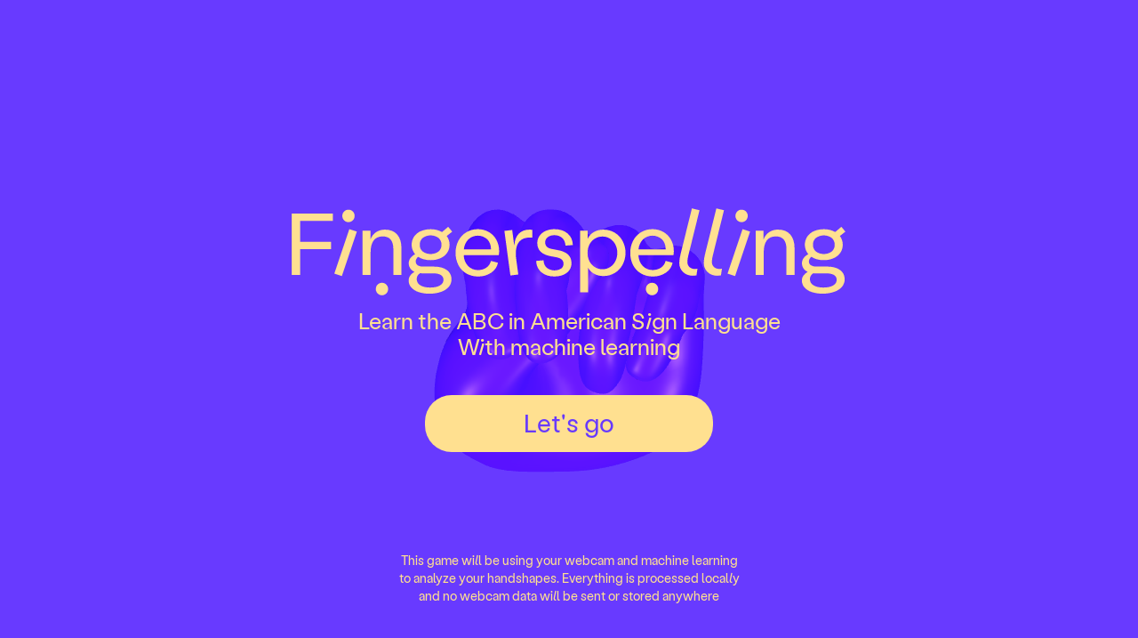

--- FILE ---
content_type: text/html; charset=utf-8
request_url: https://fingerspelling.xyz/
body_size: 8211
content:
<!DOCTYPE html>
<html lang="en">
	<head>
		<meta charset="utf-8" />
		<meta name="viewport" content="width=device-width, initial-scale=1.0, maximum-scale=5.0" />
		<meta http-equiv="X-UA-Compatible" content="IE=Edge" />
		<meta http-equiv="cache-control" content="no-cache" />
		<meta http-equiv="pragma" content="no-cache" />
		<title>Fingerspelling with Machine Learning</title>

		<meta name="format-detection" content="telephone=no" />
		<meta name="description" content="Fingerspelling.xyz uses your webcam and machine learning to analyze your hand shapes so you can learn to sign the American Sign Language alphabet." />

		<meta property="og:title" content="Fingerspelling with Machine Learning" />
		<meta property="og:site_name" content="Fingerspelling with Machine Learning" />
		<meta property="og:url" content="https://fingerspelling.xyz" />
		<meta property="og:description" content="Fingerspelling.xyz uses your webcam and machine learning to analyze your hand shapes so you can learn to sign the American Sign Language alphabet." />
		<meta property="og:type" content="website" />
		<meta property="og:image" content="https://fingerspelling.xyz/assets/meta.png" />

		<meta name="twitter:card" content="summary_large_image" />
		<meta name="twitter:site" content="@hellomondaycom" />
		<meta name="twitter:creator" content="@hellomondaycom" />
		<meta name="twitter:title" content="Fingerspelling with Machine Learning" />
		<meta name="twitter:description" content="Fingerspelling.xyz uses your webcam and machine learning to analyze your hand shapes so you can learn to sign the American Sign Language alphabet." />
		<meta name="twitter:image" content="https://fingerspelling.xyz/assets/meta.png" />

		<meta name="theme-color" content="#ffffff" />

		<link rel="stylesheet" href="/build/css/bundle-fa2d04ab0b.css" />

		<script>
			(function(i, s, o, g, r, a, m) {
				i['GoogleAnalyticsObject'] = r;
				(i[r] =
					i[r] ||
					function() {
						(i[r].q = i[r].q || []).push(arguments);
					}),
					(i[r].l = 1 * new Date());
				(a = s.createElement(o)), (m = s.getElementsByTagName(o)[0]);
				a.async = 1;
				a.src = g;
				m.parentNode.insertBefore(a, m);
			})(window, document, 'script', 'https://www.google-analytics.com/analytics.js', 'ga');

			ga('create', 'UA-193026365-1', { storage: 'none' });
			ga('set', 'anonymizeIp', true);
			ga('send', 'pageview');
		</script>
	</head>

	<body>
		<div id="videoContainer">
			<div id="userFeedContainer">
				<video id="userFeedVideo" playsinline src="assets/videos/fingers_close.mp4" autoplay id="video"></video>
			</div>
		</div>

		<div class="canvasContainer"></div>

		<div class="ThreeScene"></div>

		<div class="topBar">
			<h1 class="logo">
				<svg width="670" height="138" viewBox="0 0 670 138" fill="none" xmlns="http://www.w3.org/2000/svg">
					<path
						d="M639.865 91.425C636.402 88.8274 631.366 87.5252 624.757 87.5184H624.848H613.126C610.981 87.6513 608.847 87.12 607.012 85.9963C606.323 85.5552 605.76 84.9437 605.375 84.2206C604.992 83.4717 604.808 82.6366 604.839 81.7955C604.874 80.7706 605.148 79.7683 605.64 78.8694C606.131 77.9705 606.826 77.2002 607.669 76.6204C611.367 79.1268 616.026 80.3749 621.614 80.3749C625.393 80.4356 629.141 79.6885 632.609 78.1831C635.65 76.9008 638.275 74.7925 640.188 72.0949C642.012 69.443 642.966 66.286 642.917 63.064C642.947 59.5152 641.811 56.0554 639.683 53.2213L645.848 48.3507L641.401 42.8713L634.428 48.7566C630.507 46.5758 626.075 45.4896 621.594 45.611C617.777 45.5431 613.989 46.2866 610.478 47.7926C607.431 49.0912 604.818 51.2392 602.949 53.9824C601.012 56.9571 600.083 60.4812 600.304 64.029C600.524 67.5767 601.881 70.9578 604.172 73.6677C602.091 74.6729 600.285 76.1702 598.907 78.0309C597.685 79.6899 597.03 81.7006 597.038 83.764C596.988 85.8341 597.569 87.8701 598.705 89.5985C599.901 91.3339 601.567 92.6895 603.505 93.5052C601.603 94.5602 599.948 96.0136 598.655 97.7669C597.521 99.3661 596.92 101.284 596.937 103.246C596.899 106.128 597.945 108.919 599.867 111.06C602.109 113.485 604.951 115.27 608.103 116.235C612.057 117.502 616.192 118.102 620.341 118.01C624.736 118.069 629.109 117.383 633.276 115.981C636.644 114.933 639.666 112.987 642.018 110.349C644.017 108.007 645.095 105.012 645.049 101.927C645.105 99.8825 644.66 97.8552 643.752 96.0239C642.845 94.1926 641.503 92.6133 639.845 91.425H639.865ZM610.185 58.8529C610.764 57.5275 611.631 56.3488 612.722 55.4029C615.308 53.5215 618.42 52.5084 621.614 52.5084C624.808 52.5084 627.921 53.5215 630.507 55.4029C631.6 56.3471 632.467 57.5258 633.044 58.852C633.621 60.1781 633.894 61.6176 633.842 63.064C633.903 64.5042 633.635 65.9393 633.057 67.2587C632.478 68.5781 631.606 69.7467 630.507 70.6743C627.907 72.5225 624.8 73.5151 621.614 73.5151C618.429 73.5151 615.322 72.5225 612.722 70.6743C611.623 69.7467 610.75 68.5781 610.172 67.2587C609.594 65.9393 609.325 64.5042 609.387 63.064C609.337 61.6181 609.61 60.1794 610.185 58.8529ZM632.023 108.878C629.328 110.4 625.657 111.161 621.008 111.161C616.36 111.161 612.688 110.315 609.993 108.624C608.758 107.955 607.73 106.958 607.022 105.743C606.301 104.514 605.93 103.11 605.951 101.684C605.924 100.335 606.274 99.0067 606.961 97.8481C607.636 96.6827 608.619 95.7274 609.801 95.0881C610.674 95.1778 611.551 95.2117 612.428 95.1896H623.848C632 95.1896 636.076 97.6587 636.076 102.597C636.069 105.228 634.718 107.305 632.023 108.827V108.878Z"
						fill="#FFE091"
					/>
					<path
						d="M570.389 46.0169C566.741 45.9078 563.145 46.9165 560.082 48.9088C557.181 50.9376 554.989 53.8306 553.816 57.1787V47.1838H544.923V97.1073H554.018V71.7397C554.018 65.7935 555.164 61.295 557.454 58.2441C559.745 55.1932 563.147 53.6712 567.661 53.6779C575.604 53.6779 579.579 58.4809 579.585 68.0868V97.1073H588.68V66.8691C588.68 60.3141 587.08 55.2068 583.88 51.547C580.68 47.8873 576.183 46.0609 570.389 46.0676V46.0169Z"
						fill="#FFE091"
					/>
					<path
						d="M529.088 37.6456C530.008 37.6637 530.922 37.4945 531.776 37.1484C533.063 36.6282 534.161 35.7275 534.927 34.5659C535.692 33.4043 536.087 32.0366 536.061 30.6441C536.08 29.7233 535.911 28.8083 535.565 27.9551C535.213 27.0998 534.694 26.3236 534.04 25.6721C533.394 25.0153 532.622 24.4969 531.771 24.1481C530.92 23.7993 530.007 23.6273 529.088 23.6426C528.185 23.6341 527.289 23.8095 526.455 24.1583C525.622 24.5071 524.867 25.0221 524.237 25.6721C523.582 26.3236 523.064 27.0998 522.711 27.9551C522.177 29.2396 522.037 30.6548 522.309 32.0197C522.581 33.3845 523.252 34.6368 524.237 35.6162C524.876 36.2782 525.648 36.7969 526.501 37.1382C527.319 37.4853 528.2 37.658 529.088 37.6456Z"
						fill="#FFE091"
					/>
					<path d="M521.802 98.3352L538.678 48.3L530.189 45.5704L513.313 95.5853L521.802 98.3352Z" fill="#FFE091" />
					<path
						d="M501.985 97.8176C503.309 97.8248 504.63 97.6888 505.926 97.4118L507.037 89.9029C506.108 90.1055 505.159 90.2076 504.208 90.2074C501.957 90.3197 499.749 89.5565 498.043 88.0765C497.255 87.3251 496.638 86.4112 496.235 85.3977C495.837 84.378 495.661 83.2847 495.719 82.1912C495.769 79.9983 496.075 77.8188 496.629 75.6971L509.321 24.2515L500.732 22.2221L487.999 73.6676C487.14 76.8462 486.666 80.1166 486.584 83.4088C486.514 85.3504 486.862 87.2842 487.603 89.0789C488.344 90.8735 489.461 92.487 490.879 93.8096C493.896 96.5653 497.869 98.0226 501.944 97.8684L501.985 97.8176Z"
						fill="#FFE091"
					/>
					<path
						d="M474.437 97.8684C475.761 97.8756 477.083 97.7395 478.378 97.4625L479.49 89.9537C478.56 90.1562 477.611 90.2583 476.66 90.2581C474.409 90.3704 472.201 89.6073 470.496 88.1272C469.707 87.378 469.093 86.4633 468.697 85.4484C468.291 84.4308 468.112 83.3364 468.171 82.2419C468.222 80.049 468.527 77.8695 469.081 75.7478L481.814 24.2515L473.224 22.2221L460.491 73.6676C459.633 76.8462 459.158 80.1166 459.076 83.4088C459.007 85.3504 459.355 87.2842 460.096 89.0789C460.837 90.8735 461.954 92.487 463.371 93.8096C466.402 96.5759 470.395 98.0339 474.487 97.8684H474.437Z"
						fill="#FFE091"
					/>
					<path
						d="M452.912 70.4206C452.998 65.9696 451.955 61.5698 449.88 57.6353C447.906 53.9399 444.95 50.8665 441.341 48.7566C437.568 46.5842 433.28 45.4796 428.931 45.5603C424.409 45.4999 419.955 46.6748 416.047 48.9596C412.259 51.2335 409.174 54.5177 407.134 58.4471C404.942 62.6735 403.83 67.3809 403.9 72.1456C403.808 76.9554 404.901 81.7134 407.083 85.9963C409.107 89.9211 412.211 93.1791 416.027 95.3823C420.062 97.6658 424.633 98.822 429.265 98.7309C434.511 98.8767 439.671 97.3686 444.019 94.4184C445.949 93.1579 447.605 91.5198 448.89 89.6021C450.175 87.6843 451.062 85.5262 451.497 83.2566L443.635 81.1765C442.969 84.236 441.161 86.9231 438.582 88.6853C435.832 90.5649 432.56 91.5237 429.235 91.425C427.122 91.5045 425.017 91.1343 423.058 90.3385C421.099 89.5428 419.329 88.3396 417.866 86.8081C414.935 83.7301 413.335 79.6713 413.066 74.6316H452.477C452.765 73.2465 452.911 71.8355 452.912 70.4206ZM413.197 68.1882C413.522 63.9971 415.291 60.0505 418.199 57.0265C421.122 54.3339 424.945 52.8401 428.911 52.8401C432.878 52.8401 436.7 54.3339 439.623 57.0265C442.352 59.8406 443.716 63.5612 443.716 68.1882H413.197Z"
						fill="#FFE091"
					/>
					<path
						d="M395.31 58.8529C393.237 54.9426 390.132 51.681 386.335 49.4257C382.538 47.1704 378.196 46.0086 373.785 46.0676C370.047 45.9989 366.355 46.9081 363.073 48.7059C360.046 50.3964 357.611 52.983 356.1 56.1132V47.1838H347.511V116.387H356.606V89.0912C358.173 91.9495 360.546 94.2794 363.427 95.7882C366.62 97.464 370.183 98.3018 373.785 98.2235C378.197 98.2883 382.542 97.1288 386.34 94.8729C390.138 92.617 393.242 89.3522 395.31 85.4382C397.493 81.3544 398.606 76.7801 398.544 72.1456C398.603 67.5114 397.49 62.9378 395.31 58.8529ZM387.135 81.5823C385.784 84.2827 383.726 86.5628 381.182 88.1779C378.621 89.7831 375.652 90.6111 372.633 90.5625C369.602 90.6063 366.622 89.7789 364.043 88.1779C361.485 86.5844 359.406 84.322 358.031 81.6331C356.601 78.6943 355.858 75.4669 355.858 72.1963C355.858 68.9258 356.601 65.6983 358.031 62.7595C359.412 60.0747 361.489 57.8137 364.043 56.2147C366.626 54.623 369.603 53.7964 372.633 53.8301C375.651 53.7918 378.617 54.6191 381.182 56.2147C383.714 57.8217 385.77 60.0821 387.135 62.7595C388.621 65.6779 389.367 68.9192 389.307 72.1963C389.359 75.4564 388.613 78.6795 387.135 81.5823Z"
						fill="#FFE091"
					/>
					<path
						d="M318.599 98.7309C324.399 98.7309 329.051 97.3441 332.554 94.5706C334.233 93.2939 335.585 91.6339 336.497 89.7281C337.409 87.8222 337.855 85.7255 337.799 83.6118C337.799 75.6362 332.548 70.7656 322.045 69L316.305 67.8838C313.475 67.4171 311.414 66.5647 310.13 65.3471C309.479 64.7019 308.971 63.9248 308.642 63.0675C308.313 62.2102 308.169 61.2924 308.22 60.375C308.2 59.2585 308.443 58.153 308.928 57.1482C309.423 56.1421 310.147 55.2664 311.04 54.5912C313.211 53.016 315.852 52.2288 318.528 52.3588C321.756 52.1946 324.922 53.2847 327.37 55.403C329.553 57.4324 330.783 60.3074 331.059 64.028L339.335 63.4191C339.147 57.8788 337.159 53.5156 333.373 50.3294C329.587 47.1432 324.638 45.5535 318.528 45.5603C315.103 45.5084 311.707 46.2007 308.574 47.5897C305.835 48.7892 303.476 50.7194 301.753 53.1706C300.142 55.5284 299.295 58.3278 299.327 61.1868C299.327 69.2435 304.444 74.1818 314.678 76.0015L320.347 77.0162C323.308 77.5641 325.46 78.4368 326.804 79.6544C327.47 80.2511 327.996 80.9879 328.346 81.8122C328.695 82.6366 328.859 83.5283 328.826 84.4235C328.854 85.4777 328.625 86.5228 328.159 87.4677C327.695 88.4231 327 89.2465 326.137 89.8624C323.655 91.3343 320.793 92.0333 317.915 91.8708C315.036 91.7082 312.271 90.6914 309.969 88.9491C307.806 87.0009 306.593 84.1935 306.33 80.5271L298.115 81.1765C298.11 83.6019 298.627 85.9998 299.63 88.2063C300.632 90.4128 302.098 92.376 303.925 93.9618C307.584 97.1412 312.475 98.7309 318.599 98.7309Z"
						fill="#FFE091"
					/>
					<path
						d="M269.081 97.6147L277.974 96.4985L275.761 80.1618C275.377 77.7452 275.174 75.303 275.155 72.8559C275.155 60.8824 280.578 54.8956 291.425 54.8956C292.204 54.8972 292.981 54.9651 293.749 55.0985V46.2706C292.395 46.1387 291.354 46.0677 290.616 46.0677C285.496 46.0677 281.454 47.6066 278.49 50.6846C275.525 53.7625 273.875 58.0412 273.538 63.5206H273.336L271.113 46.4735L262.321 47.4882L269.081 97.6147Z"
						fill="#FFE091"
					/>
					<path
						d="M253.397 57.6353C251.423 53.9399 248.467 50.8665 244.858 48.7566C241.104 46.5939 236.837 45.4896 232.509 45.5603C227.986 45.4937 223.531 46.6691 219.625 48.9596C215.819 51.2211 212.721 54.5078 210.681 58.4471C208.48 62.6701 207.368 67.3798 207.447 72.1456C207.355 76.9554 208.449 81.7134 210.631 85.9963C212.654 89.9211 215.759 93.1791 219.574 95.3823C223.608 97.6704 228.18 98.827 232.812 98.7309C238.065 98.8789 243.232 97.3708 247.587 94.4184C249.514 93.1557 251.169 91.517 252.454 89.5996C253.739 87.6822 254.627 85.5252 255.065 83.2566L247.183 81.2272C246.513 84.2855 244.706 86.9716 242.13 88.736C239.379 90.6156 236.108 91.5745 232.782 91.4757C230.67 91.5553 228.565 91.185 226.605 90.3893C224.646 89.5935 222.877 88.3903 221.413 86.8588C218.369 83.5353 216.659 79.1974 216.613 74.6823H256.025C256.301 73.2789 256.436 71.8512 256.429 70.4206C256.514 65.9697 255.471 61.5701 253.397 57.6353ZM216.765 68.1882C217.101 63.9897 218.888 60.0412 221.818 57.0265C224.727 54.3345 228.538 52.84 232.494 52.84C236.45 52.84 240.261 54.3345 243.171 57.0265C245.906 59.8406 247.27 63.5612 247.263 68.1882H216.765Z"
						fill="#FFE091"
					/>
					<path
						d="M197.625 91.4757C194.148 88.8781 189.112 87.5759 182.517 87.5691H170.865C168.71 87.7083 166.564 87.1768 164.721 86.0471C164.037 85.5879 163.484 84.9586 163.114 84.2206C162.732 83.4716 162.547 82.6366 162.579 81.7954C162.613 80.7706 162.888 79.7683 163.379 78.8694C163.871 77.9705 164.566 77.2001 165.408 76.6204C169.107 79.1234 173.755 80.3749 179.354 80.3749C183.138 80.4426 186.894 79.6988 190.369 78.1932C193.41 76.911 196.035 74.8026 197.948 72.105C199.771 69.4531 200.725 66.2962 200.677 63.0741C200.707 59.5253 199.57 56.0656 197.443 53.2315L203.607 48.3609L199.161 42.8815L192.188 48.7668C188.267 46.5846 183.835 45.4983 179.354 45.6212C175.537 45.5533 171.748 46.2967 168.238 47.8028C165.181 49.0936 162.557 51.2384 160.679 53.9824C158.735 56.9758 157.808 60.5203 158.035 64.0865C158.263 67.6528 159.633 71.0494 161.942 73.7691C159.857 74.7397 158.037 76.2018 156.636 78.0309C155.41 79.6875 154.754 81.6998 154.767 83.764C154.717 85.8341 155.299 87.8701 156.434 89.5985C157.635 91.3301 159.299 92.6846 161.235 93.5051C159.33 94.5575 157.675 96.0114 156.384 97.7669C155.246 99.3638 154.644 101.283 154.666 103.246C154.628 106.128 155.675 108.919 157.597 111.06C159.838 113.485 162.68 115.27 165.833 116.235C169.796 117.524 173.945 118.141 178.111 118.061C182.506 118.12 186.879 117.433 191.046 116.032C194.412 114.98 197.432 113.034 199.787 110.4C201.787 108.058 202.865 105.063 202.819 101.978C202.875 99.9332 202.43 97.906 201.522 96.0746C200.615 94.2433 199.273 92.664 197.615 91.4757H197.625ZM167.924 58.8529C168.503 57.5275 169.37 56.3488 170.461 55.4029C173.047 53.5215 176.16 52.5084 179.354 52.5084C182.548 52.5084 185.66 53.5215 188.247 55.4029C189.339 56.3471 190.206 57.5258 190.783 58.852C191.361 60.1781 191.633 61.6176 191.582 63.064C191.643 64.5042 191.374 65.9393 190.796 67.2587C190.218 68.5781 189.346 69.7467 188.247 70.6743C185.647 72.5225 182.54 73.5151 179.354 73.5151C176.168 73.5151 173.061 72.5225 170.461 70.6743C169.362 69.7467 168.49 68.5781 167.912 67.2587C167.334 65.9393 167.065 64.5042 167.126 63.064C167.076 61.6181 167.349 60.1794 167.924 58.8529ZM189.763 108.878C187.068 110.4 183.396 111.161 178.748 111.161C174.099 111.161 170.434 110.299 167.753 108.574C166.518 107.905 165.49 106.908 164.782 105.692C164.06 104.463 163.69 103.059 163.71 101.633C163.683 100.285 164.027 98.9557 164.705 97.7918C165.383 96.628 166.367 95.6747 167.551 95.0374C168.423 95.1271 169.301 95.161 170.178 95.1388H181.597C189.742 95.1388 193.818 97.6079 193.825 102.546C193.805 105.225 192.451 107.305 189.763 108.827V108.878Z"
						fill="#FFE091"
					/>
					<path
						d="M128.22 46.0676C124.571 45.9585 120.976 46.9672 117.912 48.9595C115.012 50.9883 112.82 53.8813 111.646 57.2294V47.1838H102.754V97.1073H111.849V71.7397C111.849 65.7935 112.994 61.295 115.284 58.2441C117.575 55.1932 120.977 53.6712 125.491 53.6779C133.454 53.6779 137.436 58.4809 137.436 68.0868V97.1073H146.531V66.8691C146.531 60.3141 144.931 55.2068 141.731 51.547C138.531 47.8873 134.027 46.0609 128.22 46.0676Z"
						fill="#FFE091"
					/>
					<path
						d="M86.908 37.6456C87.8283 37.6637 88.7427 37.4945 89.5961 37.1484C90.8827 36.6282 91.9815 35.7275 92.7468 34.5659C93.512 33.4043 93.9075 32.0366 93.8809 30.6441C93.8997 29.7233 93.7312 28.8083 93.3857 27.9551C93.0333 27.0998 92.5145 26.3236 91.8597 25.6721C91.2138 25.0153 90.442 24.4969 89.5909 24.1481C88.7398 23.7993 87.8271 23.6273 86.908 23.6426C86.0048 23.6341 85.1093 23.8095 84.2756 24.1583C83.4418 24.5071 82.6872 25.0221 82.0573 25.6721C81.4004 26.3185 80.8822 27.0931 80.5346 27.9482C80.187 28.8033 80.0174 29.7207 80.0362 30.6441C80.0174 31.5682 80.1859 32.4865 80.5314 33.3432C81.2513 35.04 82.5885 36.3972 84.2705 37.1382C85.1042 37.4923 86.003 37.6652 86.908 37.6456Z"
						fill="#FFE091"
					/>
					<path
						d="M428.355 119.816C429.275 119.832 430.187 119.66 431.038 119.311C431.889 118.962 432.661 118.444 433.307 117.787C433.964 117.137 434.483 116.361 434.833 115.504C435.367 114.22 435.507 112.804 435.235 111.439C434.963 110.075 434.292 108.822 433.307 107.843C432.665 107.181 431.894 106.659 431.042 106.31C430.19 105.961 429.275 105.792 428.355 105.814C427.451 105.804 426.554 105.977 425.718 106.321C424.883 106.668 424.129 107.187 423.505 107.843C422.845 108.486 422.325 109.26 421.979 110.116C421.444 111.402 421.303 112.819 421.575 114.185C421.847 115.552 422.519 116.806 423.505 117.787C424.135 118.437 424.889 118.952 425.723 119.301C426.557 119.65 427.452 119.825 428.355 119.816Z"
						fill="#FFE091"
					/>
					<path
						d="M124.582 119.816C125.501 119.832 126.413 119.66 127.264 119.311C128.116 118.962 128.887 118.444 129.533 117.787C130.19 117.137 130.71 116.361 131.059 115.504C131.593 114.22 131.733 112.804 131.461 111.439C131.19 110.075 130.518 108.822 129.533 107.843C128.891 107.181 128.12 106.659 127.268 106.31C126.416 105.961 125.502 105.792 124.582 105.814C123.677 105.804 122.781 105.977 121.944 106.321C121.109 106.668 120.355 107.187 119.731 107.843C119.071 108.486 118.551 109.26 118.205 110.116C117.67 111.402 117.53 112.819 117.801 114.185C118.073 115.552 118.745 116.806 119.731 117.787C120.361 118.437 121.115 118.952 121.949 119.301C122.783 119.65 123.678 119.825 124.582 119.816Z"
						fill="#FFE091"
					/>
					<path d="M79.5208 98.3352L96.3971 48.3L87.9084 45.5704L71.0321 95.5853L79.5208 98.3352Z" fill="#FFE091" />
					<path d="M23.1216 97.1074H32.6208V67.894H67.384V59.6647H32.6208V36.3265H69.4051V28.1074H23.1216V97.1074Z" fill="#FFE091" />
				</svg>
			</h1>
		</div>

		<div id="App">
			<div id="ViewContainer">
				<!-- inject:html -->
				<div data-view="AboutView" data-path="about" class="view AboutView">
	<div class="backArrow">
		<svg width="34" height="28" viewBox="0 0 34 28" fill="none" xmlns="http://www.w3.org/2000/svg">
			<g clip-path="url(#clip0)">
				<path d="M14.1889 28L16.4525 25.8092L5.53712 15.5313L34 15.5313L34 12.4687L5.57684 12.4687L16.4525 2.22994L14.1889 2.08275e-06L-2.59273e-06 14.0224L14.1889 28Z" fill="#683AFF" />
			</g>
			<defs>
				<clipPath id="clip0">
					<rect width="34" height="28" fill="white" transform="translate(34 28) rotate(-180)" />
				</clipPath>
			</defs>
		</svg>
	</div>
	<div class="scrollAbleContent">
		<div class="centerContent">
			<div class="headline">
				About
			</div>

			<div class="subHeader">
				Made with love by the<br /><a href="https://deafchildren.org" target="_blank">American Society for Deaf Children</a><br />&<br /><a href="https://hellomonday.com" target="_blank"
					>Hello Monday</a
				><br /><br />
				<br />
				We created this tool to make it easier for deaf children and their parents to learn the ABC in American Sign Language. Fingerspelling. <br /><br />
				Since 1967, the American Society for Deaf Children has been supporting parents of children who are deaf and hard of hearing. We believe that deafness is not a disability, but language
				deprivation is. That’s why it’s our mission to ensure that every deaf child can learn sign language from the very start.<br /><br />
				Learn more about the <br /><a href="https://deafchildren.org" target="_blank">American Society for Deaf Children</a><br />
				- or make a <a href="https://deafchildren.org/donate" target="_blank">donation</a>.<br /><br />Hand Tracking by
				<a href="https://google.github.io/mediapipe/solutions/hands.html" target="_blank">MediaPipe Hands</a>.
			</div>
		</div>
	</div>
</div>

				<div data-view="ChooseHand" data-path="" class="view ChooseHand">
	<div class="circles">
		<div class="circleTop"></div>
		<div class="circleBottom"></div>
	</div>
	<div class="centerContent">
		<div class="headline">
			Are you left or right handed?
		</div>

		<div class="subHeader">Choose the hand you want to use for fingerspelling.<br />You should use your dominant hand.</div>

		<div class="handButtons">
			<div class="button leftHand">
				<div class="innerBG"></div>
				<div class="innerText">Left</div>
			</div>
			<div class="button rightHand">
				<div class="innerBG"></div>
				<div class="innerText">Right</div>
			</div>
		</div>
	</div>
</div>

				<div data-view="GameView" data-path="game" class="view GameView">
	<div class="contentSide">
		<div class="ThreeScene"></div>
		<div id="letterDetected"></div>
		<div class="letterToFind"></div>
		<div class="findWord"></div>
		<div class="dot"></div>
		<div class="button skipLetterButton">
			<div class="innerBG"></div>
			<div class="innerText">Skip letter</div>
		</div>

		<div class="backArrow">
			<svg width="34" height="28" viewBox="0 0 34 28" fill="none" xmlns="http://www.w3.org/2000/svg">
				<g clip-path="url(#clip0)">
					<path d="M14.1889 28L16.4525 25.8092L5.53712 15.5313L34 15.5313L34 12.4687L5.57684 12.4687L16.4525 2.22994L14.1889 2.08275e-06L-2.59273e-06 14.0224L14.1889 28Z" fill="#683AFF" />
				</g>
				<defs>
					<clipPath id="clip0">
						<rect width="34" height="28" fill="white" transform="translate(34 28) rotate(-180)" />
					</clipPath>
				</defs>
			</svg>
		</div>
	</div>

	<div class="rightSide">
		<div class="videoCanvasContainer"></div>
		<div class="canvasOverlayContainer"></div>

		<div class="rightSideBG"></div>

		<div class="time">00:00</div>
		<div class="score"><span class="scoreNumber">0</span> points</div>

		<div class="percentageCorrect">0%</div>
		<div class="percentageMatch">Match</div>

		<div class="helloThere">
			<div class="header">To get started</div>
			<div class="subHeader">Place your hand, so it's visible on the screen</div>
		</div>

		<div class="showYourHand">
			Show your hand so its visible on the image
		</div>

		<div class="turnHandToTheSide">
			Turn your hand to the side
		</div>

		<div class="turnHandDownWards">
			Turn your hand so it faces down
		</div>

		<div class="turnHandUpWards">
			Turn your hand so it faces up
		</div>

		<div class="fingerDescription">
			<div class="thumb finger">
				<div class="fingerContent"></div>
			</div>
			<div class="index finger">
				<div class="fingerContent"></div>
			</div>
			<div class="middle finger">
				<div class="fingerContent"></div>
			</div>
			<div class="ring finger">
				<div class="fingerContent"></div>
			</div>
			<div class="pinky finger">
				<div class="fingerContent"></div>
			</div>
		</div>

		<div class="moveHandLeftOrRight">
			← To repeat the letter - move your hand left or right →
		</div>
	</div>

	<div class="nextLetterOverlay">
		<div class="centerContent">
			<div class="nextWordIs">Spell the word</div>
			<div class="word">Cube</div>
		</div>
		<div class="wordCount">Word 1 of 10 in this level</div>
		<div class="progressBar"></div>
	</div>
</div>

				<div data-view="IntroView" data-path="intro" class="view IntroView"></div>

				<div data-view="LevelCompletedView" data-path="levelCompleted" class="view LevelCompletedView">
	<div class="backArrow">
		<svg width="34" height="28" viewBox="0 0 34 28" fill="none" xmlns="http://www.w3.org/2000/svg">
			<g clip-path="url(#clip0)">
				<path d="M14.1889 28L16.4525 25.8092L5.53712 15.5313L34 15.5313L34 12.4687L5.57684 12.4687L16.4525 2.22994L14.1889 2.08275e-06L-2.59273e-06 14.0224L14.1889 28Z" fill="#ffe090" />
			</g>
			<defs>
				<clipPath id="clip0">
					<rect width="34" height="28" fill="white" transform="translate(34 28) rotate(-180)" />
				</clipPath>
			</defs>
		</svg>
	</div>

	<div class="centerContent">
		<div class="headline">
			Well done!
		</div>
		<div class="pointsHeadline">
			0 points
		</div>

		<div class="subHeader">
			You can try the words again - and see how many points you can get. Or move on to the next level - where we will add more letters to your fingerspelling vocabulary.
		</div>

		<div class="startGame">
			<div class="button tryAgain">
				<div class="innerBG"></div>
				<div class="innerText">Try Again</div>
			</div>

			<div class="button nextLevel">
				<div class="innerBG"></div>
				<div class="innerText">Next Level</div>
			</div>
		</div>
	</div>
</div>

				<div data-view="LevelSelectView" data-path="chooseLevel" class="view LevelSelectView">
	<div class="backArrow">
		<svg width="34" height="28" viewBox="0 0 34 28" fill="none" xmlns="http://www.w3.org/2000/svg">
			<g clip-path="url(#clip0)">
				<path d="M14.1889 28L16.4525 25.8092L5.53712 15.5313L34 15.5313L34 12.4687L5.57684 12.4687L16.4525 2.22994L14.1889 2.08275e-06L-2.59273e-06 14.0224L14.1889 28Z" fill="#ffe090" />
			</g>
			<defs>
				<clipPath id="clip0">
					<rect width="34" height="28" fill="white" transform="translate(34 28) rotate(-180)" />
				</clipPath>
			</defs>
		</svg>
	</div>

	<div class="centerContent">
		<div class="levels">
			<div class="level level1">
				<div class="innerBG"></div>
				<div class="innerText">Leve<i>l</i> 1</div>
			</div>
			<div class="level level2">
				<div class="innerBG"></div>
				<div class="innerText">Leve<i>l</i> 2</div>
			</div>

			<div class="level level3">
				<div class="innerBG"></div>
				<div class="innerText">Leve<i>l</i> 3</div>
			</div>

			<div class="level level4">
				<div class="innerBG"></div>
				<div class="innerText">Leve<i>l</i> 4</div>
			</div>
		</div>
	</div>
	<div class="other">
		<div class="about">About</div>
	</div>
</div>

				<div data-view="LevelStartScreen" data-path="startLevel" class="view LevelStartScreen">
	<div class="circles">
		<div class="circleTop"></div>
		<div class="circleBottom"></div>
	</div>

	<div class="backArrow">
		<svg width="34" height="28" viewBox="0 0 34 28" fill="none" xmlns="http://www.w3.org/2000/svg">
			<g clip-path="url(#clip0)">
				<path d="M14.1889 28L16.4525 25.8092L5.53712 15.5313L34 15.5313L34 12.4687L5.57684 12.4687L16.4525 2.22994L14.1889 2.08275e-06L-2.59273e-06 14.0224L14.1889 28Z" fill="#683AFF" />
			</g>
			<defs>
				<clipPath id="clip0">
					<rect width="34" height="28" fill="white" transform="translate(34 28) rotate(-180)" />
				</clipPath>
			</defs>
		</svg>
	</div>

	<div class="centerContent">
		<div class="headline">
			Level 1
		</div>

		<div class="subHeader">Get ready to learn the letters: A,B,C,E,L,O,V,W,U,Y.<br /><br />When you start the game, look at the hand and copy the handshape with your own hand.</div>

		<div class="startGame">
			<div class="buttonWebcam">
				<div class="innerBG"></div>
				<div class="innerText">Turn on Webcam</div>
			</div>

			<div class="buttonStartLevel">
				<div class="innerBG"></div>
				<div class="innerText">Start</div>
			</div>
		</div>
	</div>
</div>

				<div data-view="LoadingView" data-path="intro" class="view LoadingView"></div>

				<!-- endinject -->
			</div>
		</div>

		<div id="Preloader">
			<div class="home">
				<div class="instructionText">
					<div class="line1">
						<svg width="670" height="138" viewBox="0 0 670 138" fill="none" xmlns="http://www.w3.org/2000/svg">
							<path
								d="M639.865 91.425C636.402 88.8274 631.366 87.5252 624.757 87.5184H624.848H613.126C610.981 87.6513 608.847 87.12 607.012 85.9963C606.323 85.5552 605.76 84.9437 605.375 84.2206C604.992 83.4717 604.808 82.6366 604.839 81.7955C604.874 80.7706 605.148 79.7683 605.64 78.8694C606.131 77.9705 606.826 77.2002 607.669 76.6204C611.367 79.1268 616.026 80.3749 621.614 80.3749C625.393 80.4356 629.141 79.6885 632.609 78.1831C635.65 76.9008 638.275 74.7925 640.188 72.0949C642.012 69.443 642.966 66.286 642.917 63.064C642.947 59.5152 641.811 56.0554 639.683 53.2213L645.848 48.3507L641.401 42.8713L634.428 48.7566C630.507 46.5758 626.075 45.4896 621.594 45.611C617.777 45.5431 613.989 46.2866 610.478 47.7926C607.431 49.0912 604.818 51.2392 602.949 53.9824C601.012 56.9571 600.083 60.4812 600.304 64.029C600.524 67.5767 601.881 70.9578 604.172 73.6677C602.091 74.6729 600.285 76.1702 598.907 78.0309C597.685 79.6899 597.03 81.7006 597.038 83.764C596.988 85.8341 597.569 87.8701 598.705 89.5985C599.901 91.3339 601.567 92.6895 603.505 93.5052C601.603 94.5602 599.948 96.0136 598.655 97.7669C597.521 99.3661 596.92 101.284 596.937 103.246C596.899 106.128 597.945 108.919 599.867 111.06C602.109 113.485 604.951 115.27 608.103 116.235C612.057 117.502 616.192 118.102 620.341 118.01C624.736 118.069 629.109 117.383 633.276 115.981C636.644 114.933 639.666 112.987 642.018 110.349C644.017 108.007 645.095 105.012 645.049 101.927C645.105 99.8825 644.66 97.8552 643.752 96.0239C642.845 94.1926 641.503 92.6133 639.845 91.425H639.865ZM610.185 58.8529C610.764 57.5275 611.631 56.3488 612.722 55.4029C615.308 53.5215 618.42 52.5084 621.614 52.5084C624.808 52.5084 627.921 53.5215 630.507 55.4029C631.6 56.3471 632.467 57.5258 633.044 58.852C633.621 60.1781 633.894 61.6176 633.842 63.064C633.903 64.5042 633.635 65.9393 633.057 67.2587C632.478 68.5781 631.606 69.7467 630.507 70.6743C627.907 72.5225 624.8 73.5151 621.614 73.5151C618.429 73.5151 615.322 72.5225 612.722 70.6743C611.623 69.7467 610.75 68.5781 610.172 67.2587C609.594 65.9393 609.325 64.5042 609.387 63.064C609.337 61.6181 609.61 60.1794 610.185 58.8529ZM632.023 108.878C629.328 110.4 625.657 111.161 621.008 111.161C616.36 111.161 612.688 110.315 609.993 108.624C608.758 107.955 607.73 106.958 607.022 105.743C606.301 104.514 605.93 103.11 605.951 101.684C605.924 100.335 606.274 99.0067 606.961 97.8481C607.636 96.6827 608.619 95.7274 609.801 95.0881C610.674 95.1778 611.551 95.2117 612.428 95.1896H623.848C632 95.1896 636.076 97.6587 636.076 102.597C636.069 105.228 634.718 107.305 632.023 108.827V108.878Z"
								fill="#FFE091"
							/>
							<path
								d="M570.389 46.0169C566.741 45.9078 563.145 46.9165 560.082 48.9088C557.181 50.9376 554.989 53.8306 553.816 57.1787V47.1838H544.923V97.1073H554.018V71.7397C554.018 65.7935 555.164 61.295 557.454 58.2441C559.745 55.1932 563.147 53.6712 567.661 53.6779C575.604 53.6779 579.579 58.4809 579.585 68.0868V97.1073H588.68V66.8691C588.68 60.3141 587.08 55.2068 583.88 51.547C580.68 47.8873 576.183 46.0609 570.389 46.0676V46.0169Z"
								fill="#FFE091"
							/>
							<path
								d="M529.088 37.6456C530.008 37.6637 530.922 37.4945 531.776 37.1484C533.063 36.6282 534.161 35.7275 534.927 34.5659C535.692 33.4043 536.087 32.0366 536.061 30.6441C536.08 29.7233 535.911 28.8083 535.565 27.9551C535.213 27.0998 534.694 26.3236 534.04 25.6721C533.394 25.0153 532.622 24.4969 531.771 24.1481C530.92 23.7993 530.007 23.6273 529.088 23.6426C528.185 23.6341 527.289 23.8095 526.455 24.1583C525.622 24.5071 524.867 25.0221 524.237 25.6721C523.582 26.3236 523.064 27.0998 522.711 27.9551C522.177 29.2396 522.037 30.6548 522.309 32.0197C522.581 33.3845 523.252 34.6368 524.237 35.6162C524.876 36.2782 525.648 36.7969 526.501 37.1382C527.319 37.4853 528.2 37.658 529.088 37.6456Z"
								fill="#FFE091"
							/>
							<path d="M521.802 98.3352L538.678 48.3L530.189 45.5704L513.313 95.5853L521.802 98.3352Z" fill="#FFE091" />
							<path
								d="M501.985 97.8176C503.309 97.8248 504.63 97.6888 505.926 97.4118L507.037 89.9029C506.108 90.1055 505.159 90.2076 504.208 90.2074C501.957 90.3197 499.749 89.5565 498.043 88.0765C497.255 87.3251 496.638 86.4112 496.235 85.3977C495.837 84.378 495.661 83.2847 495.719 82.1912C495.769 79.9983 496.075 77.8188 496.629 75.6971L509.321 24.2515L500.732 22.2221L487.999 73.6676C487.14 76.8462 486.666 80.1166 486.584 83.4088C486.514 85.3504 486.862 87.2842 487.603 89.0789C488.344 90.8735 489.461 92.487 490.879 93.8096C493.896 96.5653 497.869 98.0226 501.944 97.8684L501.985 97.8176Z"
								fill="#FFE091"
							/>
							<path
								d="M474.437 97.8684C475.761 97.8756 477.083 97.7395 478.378 97.4625L479.49 89.9537C478.56 90.1562 477.611 90.2583 476.66 90.2581C474.409 90.3704 472.201 89.6073 470.496 88.1272C469.707 87.378 469.093 86.4633 468.697 85.4484C468.291 84.4308 468.112 83.3364 468.171 82.2419C468.222 80.049 468.527 77.8695 469.081 75.7478L481.814 24.2515L473.224 22.2221L460.491 73.6676C459.633 76.8462 459.158 80.1166 459.076 83.4088C459.007 85.3504 459.355 87.2842 460.096 89.0789C460.837 90.8735 461.954 92.487 463.371 93.8096C466.402 96.5759 470.395 98.0339 474.487 97.8684H474.437Z"
								fill="#FFE091"
							/>
							<path
								d="M452.912 70.4206C452.998 65.9696 451.955 61.5698 449.88 57.6353C447.906 53.9399 444.95 50.8665 441.341 48.7566C437.568 46.5842 433.28 45.4796 428.931 45.5603C424.409 45.4999 419.955 46.6748 416.047 48.9596C412.259 51.2335 409.174 54.5177 407.134 58.4471C404.942 62.6735 403.83 67.3809 403.9 72.1456C403.808 76.9554 404.901 81.7134 407.083 85.9963C409.107 89.9211 412.211 93.1791 416.027 95.3823C420.062 97.6658 424.633 98.822 429.265 98.7309C434.511 98.8767 439.671 97.3686 444.019 94.4184C445.949 93.1579 447.605 91.5198 448.89 89.6021C450.175 87.6843 451.062 85.5262 451.497 83.2566L443.635 81.1765C442.969 84.236 441.161 86.9231 438.582 88.6853C435.832 90.5649 432.56 91.5237 429.235 91.425C427.122 91.5045 425.017 91.1343 423.058 90.3385C421.099 89.5428 419.329 88.3396 417.866 86.8081C414.935 83.7301 413.335 79.6713 413.066 74.6316H452.477C452.765 73.2465 452.911 71.8355 452.912 70.4206ZM413.197 68.1882C413.522 63.9971 415.291 60.0505 418.199 57.0265C421.122 54.3339 424.945 52.8401 428.911 52.8401C432.878 52.8401 436.7 54.3339 439.623 57.0265C442.352 59.8406 443.716 63.5612 443.716 68.1882H413.197Z"
								fill="#FFE091"
							/>
							<path
								d="M395.31 58.8529C393.237 54.9426 390.132 51.681 386.335 49.4257C382.538 47.1704 378.196 46.0086 373.785 46.0676C370.047 45.9989 366.355 46.9081 363.073 48.7059C360.046 50.3964 357.611 52.983 356.1 56.1132V47.1838H347.511V116.387H356.606V89.0912C358.173 91.9495 360.546 94.2794 363.427 95.7882C366.62 97.464 370.183 98.3018 373.785 98.2235C378.197 98.2883 382.542 97.1288 386.34 94.8729C390.138 92.617 393.242 89.3522 395.31 85.4382C397.493 81.3544 398.606 76.7801 398.544 72.1456C398.603 67.5114 397.49 62.9378 395.31 58.8529ZM387.135 81.5823C385.784 84.2827 383.726 86.5628 381.182 88.1779C378.621 89.7831 375.652 90.6111 372.633 90.5625C369.602 90.6063 366.622 89.7789 364.043 88.1779C361.485 86.5844 359.406 84.322 358.031 81.6331C356.601 78.6943 355.858 75.4669 355.858 72.1963C355.858 68.9258 356.601 65.6983 358.031 62.7595C359.412 60.0747 361.489 57.8137 364.043 56.2147C366.626 54.623 369.603 53.7964 372.633 53.8301C375.651 53.7918 378.617 54.6191 381.182 56.2147C383.714 57.8217 385.77 60.0821 387.135 62.7595C388.621 65.6779 389.367 68.9192 389.307 72.1963C389.359 75.4564 388.613 78.6795 387.135 81.5823Z"
								fill="#FFE091"
							/>
							<path
								d="M318.599 98.7309C324.399 98.7309 329.051 97.3441 332.554 94.5706C334.233 93.2939 335.585 91.6339 336.497 89.7281C337.409 87.8222 337.855 85.7255 337.799 83.6118C337.799 75.6362 332.548 70.7656 322.045 69L316.305 67.8838C313.475 67.4171 311.414 66.5647 310.13 65.3471C309.479 64.7019 308.971 63.9248 308.642 63.0675C308.313 62.2102 308.169 61.2924 308.22 60.375C308.2 59.2585 308.443 58.153 308.928 57.1482C309.423 56.1421 310.147 55.2664 311.04 54.5912C313.211 53.016 315.852 52.2288 318.528 52.3588C321.756 52.1946 324.922 53.2847 327.37 55.403C329.553 57.4324 330.783 60.3074 331.059 64.028L339.335 63.4191C339.147 57.8788 337.159 53.5156 333.373 50.3294C329.587 47.1432 324.638 45.5535 318.528 45.5603C315.103 45.5084 311.707 46.2007 308.574 47.5897C305.835 48.7892 303.476 50.7194 301.753 53.1706C300.142 55.5284 299.295 58.3278 299.327 61.1868C299.327 69.2435 304.444 74.1818 314.678 76.0015L320.347 77.0162C323.308 77.5641 325.46 78.4368 326.804 79.6544C327.47 80.2511 327.996 80.9879 328.346 81.8122C328.695 82.6366 328.859 83.5283 328.826 84.4235C328.854 85.4777 328.625 86.5228 328.159 87.4677C327.695 88.4231 327 89.2465 326.137 89.8624C323.655 91.3343 320.793 92.0333 317.915 91.8708C315.036 91.7082 312.271 90.6914 309.969 88.9491C307.806 87.0009 306.593 84.1935 306.33 80.5271L298.115 81.1765C298.11 83.6019 298.627 85.9998 299.63 88.2063C300.632 90.4128 302.098 92.376 303.925 93.9618C307.584 97.1412 312.475 98.7309 318.599 98.7309Z"
								fill="#FFE091"
							/>
							<path
								d="M269.081 97.6147L277.974 96.4985L275.761 80.1618C275.377 77.7452 275.174 75.303 275.155 72.8559C275.155 60.8824 280.578 54.8956 291.425 54.8956C292.204 54.8972 292.981 54.9651 293.749 55.0985V46.2706C292.395 46.1387 291.354 46.0677 290.616 46.0677C285.496 46.0677 281.454 47.6066 278.49 50.6846C275.525 53.7625 273.875 58.0412 273.538 63.5206H273.336L271.113 46.4735L262.321 47.4882L269.081 97.6147Z"
								fill="#FFE091"
							/>
							<path
								d="M253.397 57.6353C251.423 53.9399 248.467 50.8665 244.858 48.7566C241.104 46.5939 236.837 45.4896 232.509 45.5603C227.986 45.4937 223.531 46.6691 219.625 48.9596C215.819 51.2211 212.721 54.5078 210.681 58.4471C208.48 62.6701 207.368 67.3798 207.447 72.1456C207.355 76.9554 208.449 81.7134 210.631 85.9963C212.654 89.9211 215.759 93.1791 219.574 95.3823C223.608 97.6704 228.18 98.827 232.812 98.7309C238.065 98.8789 243.232 97.3708 247.587 94.4184C249.514 93.1557 251.169 91.517 252.454 89.5996C253.739 87.6822 254.627 85.5252 255.065 83.2566L247.183 81.2272C246.513 84.2855 244.706 86.9716 242.13 88.736C239.379 90.6156 236.108 91.5745 232.782 91.4757C230.67 91.5553 228.565 91.185 226.605 90.3893C224.646 89.5935 222.877 88.3903 221.413 86.8588C218.369 83.5353 216.659 79.1974 216.613 74.6823H256.025C256.301 73.2789 256.436 71.8512 256.429 70.4206C256.514 65.9697 255.471 61.5701 253.397 57.6353ZM216.765 68.1882C217.101 63.9897 218.888 60.0412 221.818 57.0265C224.727 54.3345 228.538 52.84 232.494 52.84C236.45 52.84 240.261 54.3345 243.171 57.0265C245.906 59.8406 247.27 63.5612 247.263 68.1882H216.765Z"
								fill="#FFE091"
							/>
							<path
								d="M197.625 91.4757C194.148 88.8781 189.112 87.5759 182.517 87.5691H170.865C168.71 87.7083 166.564 87.1768 164.721 86.0471C164.037 85.5879 163.484 84.9586 163.114 84.2206C162.732 83.4716 162.547 82.6366 162.579 81.7954C162.613 80.7706 162.888 79.7683 163.379 78.8694C163.871 77.9705 164.566 77.2001 165.408 76.6204C169.107 79.1234 173.755 80.3749 179.354 80.3749C183.138 80.4426 186.894 79.6988 190.369 78.1932C193.41 76.911 196.035 74.8026 197.948 72.105C199.771 69.4531 200.725 66.2962 200.677 63.0741C200.707 59.5253 199.57 56.0656 197.443 53.2315L203.607 48.3609L199.161 42.8815L192.188 48.7668C188.267 46.5846 183.835 45.4983 179.354 45.6212C175.537 45.5533 171.748 46.2967 168.238 47.8028C165.181 49.0936 162.557 51.2384 160.679 53.9824C158.735 56.9758 157.808 60.5203 158.035 64.0865C158.263 67.6528 159.633 71.0494 161.942 73.7691C159.857 74.7397 158.037 76.2018 156.636 78.0309C155.41 79.6875 154.754 81.6998 154.767 83.764C154.717 85.8341 155.299 87.8701 156.434 89.5985C157.635 91.3301 159.299 92.6846 161.235 93.5051C159.33 94.5575 157.675 96.0114 156.384 97.7669C155.246 99.3638 154.644 101.283 154.666 103.246C154.628 106.128 155.675 108.919 157.597 111.06C159.838 113.485 162.68 115.27 165.833 116.235C169.796 117.524 173.945 118.141 178.111 118.061C182.506 118.12 186.879 117.433 191.046 116.032C194.412 114.98 197.432 113.034 199.787 110.4C201.787 108.058 202.865 105.063 202.819 101.978C202.875 99.9332 202.43 97.906 201.522 96.0746C200.615 94.2433 199.273 92.664 197.615 91.4757H197.625ZM167.924 58.8529C168.503 57.5275 169.37 56.3488 170.461 55.4029C173.047 53.5215 176.16 52.5084 179.354 52.5084C182.548 52.5084 185.66 53.5215 188.247 55.4029C189.339 56.3471 190.206 57.5258 190.783 58.852C191.361 60.1781 191.633 61.6176 191.582 63.064C191.643 64.5042 191.374 65.9393 190.796 67.2587C190.218 68.5781 189.346 69.7467 188.247 70.6743C185.647 72.5225 182.54 73.5151 179.354 73.5151C176.168 73.5151 173.061 72.5225 170.461 70.6743C169.362 69.7467 168.49 68.5781 167.912 67.2587C167.334 65.9393 167.065 64.5042 167.126 63.064C167.076 61.6181 167.349 60.1794 167.924 58.8529ZM189.763 108.878C187.068 110.4 183.396 111.161 178.748 111.161C174.099 111.161 170.434 110.299 167.753 108.574C166.518 107.905 165.49 106.908 164.782 105.692C164.06 104.463 163.69 103.059 163.71 101.633C163.683 100.285 164.027 98.9557 164.705 97.7918C165.383 96.628 166.367 95.6747 167.551 95.0374C168.423 95.1271 169.301 95.161 170.178 95.1388H181.597C189.742 95.1388 193.818 97.6079 193.825 102.546C193.805 105.225 192.451 107.305 189.763 108.827V108.878Z"
								fill="#FFE091"
							/>
							<path
								d="M128.22 46.0676C124.571 45.9585 120.976 46.9672 117.912 48.9595C115.012 50.9883 112.82 53.8813 111.646 57.2294V47.1838H102.754V97.1073H111.849V71.7397C111.849 65.7935 112.994 61.295 115.284 58.2441C117.575 55.1932 120.977 53.6712 125.491 53.6779C133.454 53.6779 137.436 58.4809 137.436 68.0868V97.1073H146.531V66.8691C146.531 60.3141 144.931 55.2068 141.731 51.547C138.531 47.8873 134.027 46.0609 128.22 46.0676Z"
								fill="#FFE091"
							/>
							<path
								d="M86.908 37.6456C87.8283 37.6637 88.7427 37.4945 89.5961 37.1484C90.8827 36.6282 91.9815 35.7275 92.7468 34.5659C93.512 33.4043 93.9075 32.0366 93.8809 30.6441C93.8997 29.7233 93.7312 28.8083 93.3857 27.9551C93.0333 27.0998 92.5145 26.3236 91.8597 25.6721C91.2138 25.0153 90.442 24.4969 89.5909 24.1481C88.7398 23.7993 87.8271 23.6273 86.908 23.6426C86.0048 23.6341 85.1093 23.8095 84.2756 24.1583C83.4418 24.5071 82.6872 25.0221 82.0573 25.6721C81.4004 26.3185 80.8822 27.0931 80.5346 27.9482C80.187 28.8033 80.0174 29.7207 80.0362 30.6441C80.0174 31.5682 80.1859 32.4865 80.5314 33.3432C81.2513 35.04 82.5885 36.3972 84.2705 37.1382C85.1042 37.4923 86.003 37.6652 86.908 37.6456Z"
								fill="#FFE091"
							/>
							<path
								d="M428.355 119.816C429.275 119.832 430.187 119.66 431.038 119.311C431.889 118.962 432.661 118.444 433.307 117.787C433.964 117.137 434.483 116.361 434.833 115.504C435.367 114.22 435.507 112.804 435.235 111.439C434.963 110.075 434.292 108.822 433.307 107.843C432.665 107.181 431.894 106.659 431.042 106.31C430.19 105.961 429.275 105.792 428.355 105.814C427.451 105.804 426.554 105.977 425.718 106.321C424.883 106.668 424.129 107.187 423.505 107.843C422.845 108.486 422.325 109.26 421.979 110.116C421.444 111.402 421.303 112.819 421.575 114.185C421.847 115.552 422.519 116.806 423.505 117.787C424.135 118.437 424.889 118.952 425.723 119.301C426.557 119.65 427.452 119.825 428.355 119.816Z"
								fill="#FFE091"
							/>
							<path
								d="M124.582 119.816C125.501 119.832 126.413 119.66 127.264 119.311C128.116 118.962 128.887 118.444 129.533 117.787C130.19 117.137 130.71 116.361 131.059 115.504C131.593 114.22 131.733 112.804 131.461 111.439C131.19 110.075 130.518 108.822 129.533 107.843C128.891 107.181 128.12 106.659 127.268 106.31C126.416 105.961 125.502 105.792 124.582 105.814C123.677 105.804 122.781 105.977 121.944 106.321C121.109 106.668 120.355 107.187 119.731 107.843C119.071 108.486 118.551 109.26 118.205 110.116C117.67 111.402 117.53 112.819 117.801 114.185C118.073 115.552 118.745 116.806 119.731 117.787C120.361 118.437 121.115 118.952 121.949 119.301C122.783 119.65 123.678 119.825 124.582 119.816Z"
								fill="#FFE091"
							/>
							<path d="M79.5208 98.3352L96.3971 48.3L87.9084 45.5704L71.0321 95.5853L79.5208 98.3352Z" fill="#FFE091" />
							<path d="M23.1216 97.1074H32.6208V67.894H67.384V59.6647H32.6208V36.3265H69.4051V28.1074H23.1216V97.1074Z" fill="#FFE091" />
						</svg>
					</div>
					<div class="line2">Learn the ABC in American Sign Language<br />With machine learning</div>
					<div class="line3"></div>
					<div class="allowWebcamButton">
						<div class="innerBG"></div>
						<div class="innerText">Let's go</div>
					</div>
				</div>
				<div class="bottomText">
					<div class="innerText">
						This game will be using your webcam and machine learning to analyze your handshapes. Everything is processed locally and no webcam data will be sent or stored anywhere
					</div>
				</div>

				<div class="progressBar"></div>
			</div>
		</div>

		<script defer data-domain="fingerspelling.xyz" src="https://plausible.io/js/script.outbound-links.js"></script>

		<script src="https://cdn.jsdelivr.net/npm/@mediapipe/camera_utils@0.1/camera_utils.js" crossorigin="anonymous"></script>
		<script src="https://cdn.jsdelivr.net/npm/@mediapipe/control_utils@0.1/control_utils.js" crossorigin="anonymous"></script>
		<script src="https://cdn.jsdelivr.net/npm/@mediapipe/drawing_utils@0.1/drawing_utils.js" crossorigin="anonymous"></script>
		<!--<script src="https://cdn.jsdelivr.net/npm/@mediapipe/hands@0.1/hands.js" crossorigin="anonymous"></script>-->
		<!--		<script src="https://cdn.jsdelivr.net/npm/@mediapipe/hands@0.1.1612238212/hands.js" crossorigin="anonymous"></script>
-->
		<script src="https://cdn.jsdelivr.net/npm/@mediapipe/hands@0.4.1675469240/hands.js" crossorigin="anonymous"></script>

		<script src="//www.youtube.com/iframe_api"></script>
		<script src="/build/js/main-e2134077f9.js"></script>
	</body>
</html>


--- FILE ---
content_type: text/css; charset=utf-8
request_url: https://fingerspelling.xyz/build/css/bundle-fa2d04ab0b.css
body_size: 2367
content:
@font-face{font-family:LabilGroteskRegular;src:url(../../assets/fonts/LabilGrotesk-Regular.woff) format("woff"),url(../../assets/fonts/LabilGrotesk-Regular.woff2.woff2) format("woff2");font-weight:400;font-style:normal}.topBar{position:absolute;-webkit-transform:translateY(-100px);transform:translateY(-100px);top:-10px;text-align:center;width:100%}.topBar .logo{z-index:10;font-size:30px;text-align:center;pointer-events:none}.topBar .logo svg{width:230px}#videoContainer,.ThreeScene{position:absolute}#videoContainer{pointer-events:none;width:100%;height:100%}#videoContainer #userFeedContainer{top:0;position:absolute;visibility:hidden}#videoContainer video{width:100vw;height:100vh}body,html{margin:0;padding:0;font-size:22px;font-family:LabilGroteskRegular,sans-serif;vertical-align:baseline;-moz-osx-font-smoothing:grayscale;-webkit-font-smoothing:antialiased;-webkit-tap-highlight-color:transparent;overflow:hidden}:focus{outline:none!important}text{font-family:LabilGroteskRegular,sans-serif}body{overflow-x:hidden;background-color:#683aff;color:#ffe090}*{-webkit-font-smoothing:antialiased;-moz-osx-font-smoothing:grayscale;-webkit-box-sizing:border-box;box-sizing:border-box;font-family:LabilGroteskRegular,sans-serif;-webkit-touch-callout:none;-webkit-user-select:none;-moz-user-select:none;-ms-user-select:none;user-select:none}a,a:active,a:hover,a:visited{color:inherit;text-decoration:underline}a,abbr,acronym,address,applet,article,aside,audio,big,blockquote,body,canvas,caption,center,cite,code,dd,del,details,dfn,div,dl,dt,em,embed,fieldset,figcaption,figure,footer,form,h1,h2,h3,h4,h5,h6,header,hgroup,html,i,iframe,img,ins,kbd,label,legend,li,mark,menu,nav,object,ol,output,p,pre,q,ruby,s,samp,section,small,span,strike,sub,summary,sup,table,tbody,td,tfoot,th,thead,time,tr,tt,u,ul,var,video{margin:0;padding:0}#ViewContainer{height:100%}#TemplateLayer,#ViewContainer{display:none;top:0;left:0;position:absolute;width:100%}#TemplateLayer{min-height:100vh}#portraitOnly{display:none;position:absolute;font-size:15px;color:#fff;width:100%;height:100%;text-align:center;z-index:10;background-color:#000}#portraitOnly .innerContent{position:absolute;top:50%;left:50%;-webkit-transform:translate(-50%,-50%);transform:translate(-50%,-50%);width:calc(100% - 100px)}#portraitOnly .innerContent .graphics{width:160px;margin:0 auto 30px;-webkit-transform:rotate(91deg);transform:rotate(91deg)}#portraitOnly .innerContent .info{margin-top:0}@media screen and (min-width:320px) and (max-width:896px) and (orientation:landscape){#portraitOnly{display:block}}#Preloader{position:absolute;width:100%;height:100%;pointer-events:none;visibility:hidden}#Preloader .home{opacity:0;width:100%;height:100%}#Preloader .home .instructionText{font-size:30px;position:absolute;top:50vh;left:50%;-webkit-transform:translate(-50%,-50%);transform:translate(-50%,-50%);text-align:center}#Preloader .home .instructionText .line1{color:#fff;margin:0 auto}#Preloader .home .instructionText .line2{font-size:25px;line-height:1.17;max-width:600px;margin:-10px auto 20px}#Preloader .home .instructionText .line3{font-size:18px;line-height:1.2;max-width:550px;margin:17px auto 20px}#Preloader .home .instructionText .allowWebcamButton{font-size:28px;width:324px;height:64px;border-radius:30px;color:#683aff;background-color:#ffe090;margin:40px auto 0;line-height:2.2;cursor:pointer;pointer-events:all;overflow:hidden;position:relative}#Preloader .home .instructionText .allowWebcamButton .innerBG{position:absolute;background-color:#fff;width:340px;height:344px;top:-140px;left:0;border-radius:50%;-webkit-transform:translateX(-360px) skewX(20deg);transform:translateX(-360px) skewX(20deg);pointer-events:none}#Preloader .home .instructionText .allowWebcamButton .innerText{position:absolute;width:324px;text-align:center;top:0;z-index:1;pointer-events:none}#Preloader .home .bottomText{display:block;position:absolute;bottom:40px;width:100%;text-align:center;font-size:14px;line-height:1.43}#Preloader .home .bottomText .innerText{margin:0 auto;width:390px}#Preloader .home .progressBar{position:absolute;height:10px;bottom:0;width:100%;background-color:#fff6df;-webkit-transform:scaleX(0);transform:scaleX(0)}#Preloader .preloader{visibility:hidden}#Preloader .preloader .loaderImage{border-radius:8px;font-size:30px;position:absolute;width:312px;height:208px;overflow:hidden;top:50vh;left:50%;-webkit-transform:translate(-50%,-50%);transform:translate(-50%,-50%);text-align:center}#Preloader .preloader .loaderText{position:absolute;top:calc(50vh + 150px);left:calc(50vw - 300px);width:600px;margin:0 auto;text-align:center}#Preloader .preloader .loaderText .loading{font-size:18px;line-height:1.04;opacity:.5;margin-bottom:20px}#Preloader .preloader .loaderText .hint{font-size:24px;line-height:1.34}.AboutView{position:absolute;height:100%;color:#fff6df}.AboutView .backArrow{position:absolute;left:26px;top:26px;cursor:pointer;-webkit-transform:translateX(-100px);transform:translateX(-100px)}.AboutView .scrollAbleContent{overflow:auto;height:100vh}.AboutView .scrollAbleContent .centerContent{margin:200px auto;width:700px;height:500px}.AboutView .scrollAbleContent .centerContent .headline{color:#683aff;font-size:60px;line-height:50px;text-align:center;margin-bottom:60px;margin-top:60px}.AboutView .scrollAbleContent .centerContent .subHeader{color:#683aff;font-size:30px;line-height:40px;text-align:center;padding-bottom:100px}.AboutView .scrollAbleContent .centerContent .handButtons{display:-webkit-box;display:-ms-flexbox;display:flex}.AboutView .scrollAbleContent .centerContent .handButtons .button{font-size:30px;width:197px;height:64px;border-radius:30px;color:#683aff;margin:11px auto 0;line-height:2.2;cursor:pointer;pointer-events:all;overflow:hidden;position:relative;background-color:#683aff}.AboutView .scrollAbleContent .centerContent .handButtons .button .innerBG{position:absolute;background-color:#fff;width:355px;height:344px;top:-140px;left:0;border-radius:50%;-webkit-transform:translateX(-360px) skewX(20deg);transform:translateX(-360px) skewX(20deg);pointer-events:none}.AboutView .scrollAbleContent .centerContent .handButtons .button .innerText{position:absolute;width:198px;text-align:center;top:0;left:0;font-size:30px;z-index:1;color:#fff6df;pointer-events:none}.AboutView .scrollAbleContent .centerContent .handButtons .leftHand{left:0}.AboutView .scrollAbleContent .centerContent .handButtons .rightHand{left:50px}.ChooseHand{position:absolute;height:100%;color:#fff6df}.ChooseHand .circles{position:absolute;width:100%;height:100%}.ChooseHand .circles .circleTop{left:-216px}.ChooseHand .circles .circleBottom,.ChooseHand .circles .circleTop{background-color:#ffebb8;width:432px;height:432px;border-radius:50%;position:absolute;top:calc(50% - 216px)}.ChooseHand .circles .circleBottom{right:-216px}.ChooseHand .centerContent{position:absolute;margin:auto;width:600px;height:300px;left:calc(50% - 300px);top:calc(50% - 149px)}.ChooseHand .centerContent .headline{color:#683aff;font-size:40px;line-height:50px;text-align:center;margin-bottom:30px}.ChooseHand .centerContent .subHeader{color:#683aff;font-size:20px;line-height:30px;text-align:center;margin-bottom:30px}.ChooseHand .centerContent .handButtons{width:500px;margin-left:50px;display:-webkit-box;display:-ms-flexbox;display:flex}.ChooseHand .centerContent .handButtons .button{font-size:28px;width:197px;height:64px;border-radius:30px;color:#683aff;margin:11px auto 0;line-height:2.1;cursor:pointer;pointer-events:all;overflow:hidden;position:relative;background-color:#683aff}.ChooseHand .centerContent .handButtons .button .innerBG{position:absolute;background-color:#fff;width:355px;height:344px;top:-140px;left:0;border-radius:50%;-webkit-transform:translateX(-360px) skewX(20deg);transform:translateX(-360px) skewX(20deg);pointer-events:none}.ChooseHand .centerContent .handButtons .button .innerText{position:absolute;width:198px;text-align:center;top:0;left:0;font-size:30px;z-index:1;color:#fff6df;pointer-events:none}.ChooseHand .centerContent .handButtons .leftHand,.ChooseHand .centerContent .handButtons .rightHand{left:0}.view{width:100%}.GameView,.GameView .contentSide{position:absolute;height:100%}.GameView .contentSide{top:0;left:0;width:50%;overflow:hidden}@media (max-width:960px){.GameView .contentSide{width:100%;height:50%}}.GameView .contentSide .ThreeScene{position:absolute}.GameView .contentSide .letterToFind{position:absolute;font-size:325px;line-height:0;color:#683aff;top:calc(50% - 5px);left:50%;width:50%;text-align:center;pointer-events:none}.GameView .contentSide .dot{display:none;position:absolute;bottom:80px;left:30px;background-color:#683aff;border-radius:50%;pointer-events:none;width:23px;height:23px}.GameView .contentSide .button{font-size:30px;width:127px;height:25px;border-radius:30px;color:#683aff;margin:11px auto 0;line-height:2.2;cursor:pointer;pointer-events:all;overflow:hidden;position:relative;background-color:transparent;border:1px solid #683aff;bottom:20px;position:absolute;left:calc(50% - 63px)}.GameView .contentSide .button .innerBG{position:absolute;background-color:#fff;width:360px;height:344px;top:-140px;left:-4px;border-radius:50%;-webkit-transform:translateX(-360px) skewX(20deg);transform:translateX(-360px) skewX(20deg);pointer-events:none}.GameView .contentSide .button .innerText{position:absolute;width:128px;text-align:center;top:-3px;left:0;font-size:13.5px;z-index:1;color:#683aff;pointer-events:none}.GameView .contentSide .findWord{position:absolute;bottom:100px;text-align:center;width:100%;font-size:77px;letter-spacing:2px;color:#683aff;pointer-events:none;line-height:0}.GameView .contentSide .backArrow{position:absolute;left:26px;top:26px;cursor:pointer;-webkit-transform:translateX(-100px);transform:translateX(-100px)}.GameView .rightSide{overflow:hidden;position:absolute;top:0;left:50%;width:50%;height:100%;font-size:14px;color:#fff6df;display:none}@media (max-width:960px){.GameView .rightSide{top:50%;left:0;width:100%;height:50%}}.GameView .rightSide .rightSideBG{position:absolute;width:100%;height:100%;background-color:#fff6df}.GameView .rightSide .videoCanvasContainer{-webkit-filter:contrast(150%) grayscale(100%) brightness(20%);filter:contrast(150%) grayscale(100%) brightness(20%);position:absolute;width:50%;height:100%}.GameView .rightSide .canvasOverlayContainer{position:absolute;width:50%;height:100%}.GameView .rightSide .time{position:absolute;font-size:13px;top:20px;left:20px}.GameView .rightSide .score{top:15px;position:absolute;width:100%;font-size:20px;text-align:center}.GameView .rightSide .percentageCorrect{position:absolute;font-size:30px;top:calc(50% - 18px);left:20px;color:#fff6df}.GameView .rightSide .percentageMatch{position:absolute;font-size:40px;top:calc(50% - 25px);left:20px;color:#683aff;opacity:0}.GameView .rightSide .helloThere{background-color:#683aff;position:absolute;height:300px;width:480px;left:calc(50% - 240px);top:calc(50% - 150px);padding:40px;text-align:center;opacity:1;font-size:20px;color:#ffe090}.GameView .rightSide .helloThere .header{margin-top:32px;font-size:22px}.GameView .rightSide .helloThere .subHeader{margin-top:20px;font-size:35px}.GameView .rightSide .showYourHand{position:absolute}.GameView .rightSide .showYourHand,.GameView .rightSide .turnHandToTheSide{top:50%;width:100%;text-align:center;opacity:0}.GameView .rightSide .turnHandDownWards,.GameView .rightSide .turnHandUpWards{position:absolute;top:50%;width:100%;text-align:center;opacity:0}.GameView .rightSide .moveHandLeftOrRight{position:absolute;bottom:-20px;width:100%;text-align:center}.GameView .rightSide .fingerDescription{display:none;position:absolute;color:#ffe090;width:400px;left:calc(50% - 200px);height:auto;bottom:20px;font-size:15px;line-height:20px;-webkit-box-sizing:content-box;box-sizing:content-box;-webkit-transform:translateY(400px);transform:translateY(400px)}.GameView .rightSide .fingerDescription .finger{background-color:#683aff;overflow:hidden}.GameView .rightSide .fingerDescription .finger .fingerContent{padding:10px 20px 5px}.GameView .nextLetterOverlay{overflow:hidden;display:none;position:absolute;top:calc(50% - 250px);left:calc(50% - 400px);right:auto;width:800px;height:500px;background-color:#683aff;clip:rect(0 400px 500px 400px)}.GameView .nextLetterOverlay .centerContent{position:absolute;width:100%;top:calc(50% - 280px)}.GameView .nextLetterOverlay .centerContent .nextWordIs{width:800px;text-align:center;font-size:30px;margin-top:140px;margin-bottom:100px;color:#fff6df}.GameView .nextLetterOverlay .centerContent .word{width:800px;text-align:center;font-size:150px;line-height:0}.GameView .nextLetterOverlay .wordCount{position:absolute;width:800px;text-align:center;font-size:16px;color:#fff6df;bottom:40px}.GameView .nextLetterOverlay .progressBar{position:absolute;height:10px;bottom:0;width:800px;background-color:#ffe090;-webkit-transform:scaleX(0);transform:scaleX(0)}.IntroView,.LevelCompletedView{position:absolute;height:100%}.LevelCompletedView{color:#fff6df}.LevelCompletedView .backArrow{position:absolute;left:26px;top:26px;cursor:pointer;-webkit-transform:translateX(-100px);transform:translateX(-100px)}.LevelCompletedView .centerContent{position:absolute;margin:auto;width:630px;height:300px;left:calc(50% - 300px);top:calc(50% - 149px)}.LevelCompletedView .centerContent .headline{color:#ffe090;font-size:50px;text-align:center;margin-bottom:30px}.LevelCompletedView .centerContent .pointsHeadline{color:#ffe090;font-size:114px;line-height:50px;text-align:center;margin-bottom:80px}.LevelCompletedView .centerContent .subHeader{color:#ffe090;font-size:20px;line-height:30px;text-align:center;margin-bottom:30px}.LevelCompletedView .centerContent .startGame{margin-left:50px;width:500px;display:-webkit-box;display:-ms-flexbox;display:flex}.LevelCompletedView .centerContent .startGame .button.tryAgain{background-color:transparent;border:1px solid #ffe090}.LevelCompletedView .centerContent .startGame .button.nextLevel .innerText{color:#683aff}.LevelCompletedView .centerContent .startGame .button{font-size:28px;width:197px;height:64px;border-radius:30px;color:#ffe090;margin:11px auto 0;line-height:2.3;cursor:pointer;pointer-events:all;overflow:hidden;position:relative;background-color:#ffe090}.LevelCompletedView .centerContent .startGame .button .innerBG{position:absolute;background-color:#fff;width:360px;height:344px;top:-140px;left:-4px;border-radius:50%;-webkit-transform:translateX(-360px) skewX(20deg);transform:translateX(-360px) skewX(20deg);pointer-events:none}.LevelCompletedView .centerContent .startGame .button .innerText{position:absolute;width:198px;text-align:center;top:-3px;left:0;font-size:28px;z-index:1;color:#fff6df;pointer-events:none}.LevelSelectView{position:absolute;height:100%;color:#fff6df}.LevelSelectView .backArrow{position:absolute;left:26px;top:26px;cursor:pointer;-webkit-transform:translateX(-100px);transform:translateX(-100px)}.LevelSelectView .centerContent{position:absolute;margin:auto;width:298px;height:400px;left:calc(50% - 149px);top:calc(50% - 160px)}.LevelSelectView .centerContent .levels .level{font-size:28px;width:278px;height:64px;border-radius:30px;color:#683aff;margin:20px auto 0;line-height:2.6;cursor:pointer;pointer-events:all;overflow:hidden;position:relative;border:1px solid #fff6df}.LevelSelectView .centerContent .levels .level .innerBG{position:absolute;background-color:#fff;width:324px;height:360px;top:-140px;left:0;border-radius:50%;-webkit-transform:translateX(-360px) skewX(20deg);transform:translateX(-360px) skewX(20deg);pointer-events:none}.LevelSelectView .centerContent .levels .level .innerText{position:absolute;width:278px;text-align:center;top:-36px;font-size:50px;z-index:1;color:#fff6df;pointer-events:none}.LevelSelectView .centerContent .levels .level1{left:0}.LevelSelectView .centerContent .levels .level2{left:40px}.LevelSelectView .centerContent .levels .level3{left:-40px}.LevelSelectView .centerContent .levels .level4{left:10px}.LevelSelectView .about{position:absolute;cursor:pointer;text-align:center;font-size:36px;color:#ffe090;bottom:40px;left:calc(50% - 61px);line-height:8px}.LevelStartScreen{position:absolute;height:100%;color:#fff6df}.LevelStartScreen .backArrow{position:absolute;left:26px;top:26px;cursor:pointer;-webkit-transform:translateX(-100px);transform:translateX(-100px)}.LevelStartScreen .circles{position:absolute;width:100%;height:100%}.LevelStartScreen .circles .circleTop{left:-216px}.LevelStartScreen .circles .circleBottom,.LevelStartScreen .circles .circleTop{background-color:#ffebb8;width:432px;height:432px;border-radius:50%;position:absolute;top:calc(50% - 216px)}.LevelStartScreen .circles .circleBottom{right:-216px}.LevelStartScreen .centerContent{position:absolute;margin:auto;width:500px;height:300px;left:calc(50% - 250px);top:calc(50% - 149px)}.LevelStartScreen .centerContent .headline{color:#683aff;font-size:114px;text-align:center;margin-bottom:30px;-webkit-font-feature-settings:"ss01";font-feature-settings:"ss01"}.LevelStartScreen .centerContent .subHeader{color:#683aff;font-size:20px;line-height:26px;text-align:center;margin-bottom:42px}.LevelStartScreen .centerContent .startGame .buttonWebcam{font-size:28px;width:297px;height:64px;border-radius:30px;color:#683aff;margin:11px auto 0;line-height:2.2;cursor:pointer;pointer-events:all;overflow:hidden;position:relative;background-color:#683aff}.LevelStartScreen .centerContent .startGame .buttonWebcam .innerBG{position:absolute;background-color:#fff;width:360px;height:344px;top:-140px;left:-4px;border-radius:50%;-webkit-transform:translateX(-360px) skewX(20deg);transform:translateX(-360px) skewX(20deg);pointer-events:none}.LevelStartScreen .centerContent .startGame .buttonWebcam .innerText{position:absolute;width:100%;text-align:center;top:0;left:0;font-size:28px;z-index:1;color:#fff6df;pointer-events:none}.LevelStartScreen .centerContent .startGame .buttonStartLevel{display:none;font-size:30px;width:197px;height:64px;border-radius:30px;color:#683aff;margin:11px auto 0;line-height:2.2;cursor:pointer;pointer-events:all;overflow:hidden;position:relative;background-color:#683aff}.LevelStartScreen .centerContent .startGame .buttonStartLevel .innerBG{position:absolute;background-color:#fff;width:360px;height:344px;top:-140px;left:-4px;border-radius:50%;-webkit-transform:translateX(-360px) skewX(20deg);transform:translateX(-360px) skewX(20deg);pointer-events:none}.LevelStartScreen .centerContent .startGame .buttonStartLevel .innerText{position:absolute;width:198px;text-align:center;top:0;left:0;font-size:30px;z-index:1;color:#fff6df;pointer-events:none}.LoadingView{position:absolute;height:100%}



--- FILE ---
content_type: text/javascript; charset=utf-8
request_url: https://fingerspelling.xyz/build/js/main-e2134077f9.js
body_size: 172092
content:
!function(e){var t={};function n(i){if(t[i])return t[i].exports;var r=t[i]={i:i,l:!1,exports:{}};return e[i].call(r.exports,r,r.exports,n),r.l=!0,r.exports}n.m=e,n.c=t,n.d=function(e,t,i){n.o(e,t)||Object.defineProperty(e,t,{enumerable:!0,get:i})},n.r=function(e){"undefined"!=typeof Symbol&&Symbol.toStringTag&&Object.defineProperty(e,Symbol.toStringTag,{value:"Module"}),Object.defineProperty(e,"__esModule",{value:!0})},n.t=function(e,t){if(1&t&&(e=n(e)),8&t)return e;if(4&t&&"object"==typeof e&&e&&e.__esModule)return e;var i=Object.create(null);if(n.r(i),Object.defineProperty(i,"default",{enumerable:!0,value:e}),2&t&&"string"!=typeof e)for(var r in e)n.d(i,r,function(t){return e[t]}.bind(null,r));return i},n.n=function(e){var t=e&&e.__esModule?function(){return e.default}:function(){return e};return n.d(t,"a",t),t},n.o=function(e,t){return Object.prototype.hasOwnProperty.call(e,t)},n.p="",n(n.s=1)}([function(e,t,n){e.exports=function(){"use strict";var e=function(){var t=0,n=document.createElement("div");function i(e){return n.appendChild(e.dom),e}function r(e){for(var i=0;i<n.children.length;i++)n.children[i].style.display=i===e?"block":"none";t=e}n.style.cssText="position:fixed;top:0;left:0;cursor:pointer;opacity:0.9;z-index:10000",n.addEventListener("click",(function(e){e.preventDefault(),r(++t%n.children.length)}),!1);var a=(performance||Date).now(),o=a,s=0,l=i(new e.Panel("FPS","#0ff","#002")),c=i(new e.Panel("MS","#0f0","#020"));if(self.performance&&self.performance.memory)var u=i(new e.Panel("MB","#f08","#201"));return r(0),{REVISION:16,dom:n,addPanel:i,showPanel:r,begin:function(){a=(performance||Date).now()},end:function(){s++;var e=(performance||Date).now();if(c.update(e-a,200),o+1e3<=e&&(l.update(1e3*s/(e-o),100),o=e,s=0,u)){var t=performance.memory;u.update(t.usedJSHeapSize/1048576,t.jsHeapSizeLimit/1048576)}return e},update:function(){a=this.end()},domElement:n,setMode:r}};return e.Panel=function(e,t,n){var i=1/0,r=0,a=Math.round,o=a(window.devicePixelRatio||1),s=80*o,l=48*o,c=3*o,u=2*o,h=3*o,d=15*o,p=74*o,f=30*o,m=document.createElement("canvas");m.width=s,m.height=l,m.style.cssText="width:80px;height:48px";var g=m.getContext("2d");return g.font="bold "+9*o+"px Helvetica,Arial,sans-serif",g.textBaseline="top",g.fillStyle=n,g.fillRect(0,0,s,l),g.fillStyle=t,g.fillText(e,c,u),g.fillRect(h,d,p,f),g.fillStyle=n,g.globalAlpha=.9,g.fillRect(h,d,p,f),{dom:m,update:function(l,v){i=Math.min(i,l),r=Math.max(r,l),g.fillStyle=n,g.globalAlpha=1,g.fillRect(0,0,s,d),g.fillStyle=t,g.fillText(a(l)+" "+e+" ("+a(i)+"-"+a(r)+")",c,u),g.drawImage(m,h+o,d,p-o,f,h,d,p-o,f),g.fillRect(h+p-o,d,o,f),g.fillStyle=n,g.globalAlpha=.9,g.fillRect(h+p-o,d,o,a((1-l/v)*f))}}},e}()},function(e,t,n){n(2),e.exports=n(3)},function(e,t){},function(e,t,n){"use strict";n.r(t);class i{}i.DEBUG=!1,i.DEBUG_TURN_OFF_HANDPOSE=!1,i.DEBUG_SHOW_FPS_COUNTER=!1,i.DEBUG_AUTO_SKIP_INTRO_SCREEN=!0,i.SKIP_TO_MAIN_SCREEN=!1,i.PAUSE_HAND_DETECTION=!1,i.ALLOW_TO_TEST_WITH_KEYBOARD=!0,i.VIDEO_WIDTH=1280,i.VIDEO_HEIGHT=720,i.VIDEO_WIDTH_CROP=Math.round(i.VIDEO_WIDTH/1.6),i.HAS_ALLOWED_WEBCAM=!1,i.VIDEO_SETUP=!1,i.RIGHT_PALM_POINTING=!1,i.IS_MOBILE=!1,i.IS_SAFARI=!1,i.IN_GAME=!1,i.LEFT_HAND_SELECTED=!1,i.LEVEL=1,i.FINAL_SCORE=0,i.GAME_SETTINGS={timeToAcceptHandPose:.5,handSpellSlowdown:1,letters:null,words:null};var r=n(0),a=n.n(r);function o(e){if(void 0===e)throw new ReferenceError("this hasn't been initialised - super() hasn't been called");return e}function s(e,t){e.prototype=Object.create(t.prototype),e.prototype.constructor=e,e.__proto__=t}
/*!
 * GSAP 3.12.5
 * https://gsap.com
 *
 * @license Copyright 2008-2024, GreenSock. All rights reserved.
 * Subject to the terms at https://gsap.com/standard-license or for
 * Club GSAP members, the agreement issued with that membership.
 * @author: Jack Doyle, jack@greensock.com
*/var l,c,u,h,d,p,m,g,v,y,_,x,w,b,M,E={autoSleep:120,force3D:"auto",nullTargetWarn:1,units:{lineHeight:""}},S={duration:.5,overwrite:!1,delay:0},T=1e8,D=2*Math.PI,A=D/4,C=0,L=Math.sqrt,R=Math.cos,P=Math.sin,O=function(e){return"string"==typeof e},N=function(e){return"function"==typeof e},F=function(e){return"number"==typeof e},I=function(e){return void 0===e},B=function(e){return"object"==typeof e},k=function(e){return!1!==e},H=function(){return"undefined"!=typeof window},z=function(e){return N(e)||O(e)},U="function"==typeof ArrayBuffer&&ArrayBuffer.isView||function(){},G=Array.isArray,V=/(?:-?\.?\d|\.)+/gi,W=/[-+=.]*\d+[.e\-+]*\d*[e\-+]*\d*/g,j=/[-+=.]*\d+[.e-]*\d*[a-z%]*/g,q=/[-+=.]*\d+\.?\d*(?:e-|e\+)?\d*/gi,X=/[+-]=-?[.\d]+/,Y=/[^,'"\[\]\s]+/gi,Z=/^[+\-=e\s\d]*\d+[.\d]*([a-z]*|%)\s*$/i,J={},K={},Q=function(e){return(K=De(e,J))&&Dn},$=function(e,t){return console.warn("Invalid property",e,"set to",t,"Missing plugin? gsap.registerPlugin()")},ee=function(e,t){return!t&&console.warn(e)},te=function(e,t){return e&&(J[e]=t)&&K&&(K[e]=t)||J},ne=function(){return 0},ie={suppressEvents:!0,isStart:!0,kill:!1},re={suppressEvents:!0,kill:!1},ae={suppressEvents:!0},oe={},se=[],le={},ce={},ue={},he=30,de=[],pe="",fe=function(e){var t,n,i=e[0];if(B(i)||N(i)||(e=[e]),!(t=(i._gsap||{}).harness)){for(n=de.length;n--&&!de[n].targetTest(i););t=de[n]}for(n=e.length;n--;)e[n]&&(e[n]._gsap||(e[n]._gsap=new zt(e[n],t)))||e.splice(n,1);return e},me=function(e){return e._gsap||fe(rt(e))[0]._gsap},ge=function(e,t,n){return(n=e[t])&&N(n)?e[t]():I(n)&&e.getAttribute&&e.getAttribute(t)||n},ve=function(e,t){return(e=e.split(",")).forEach(t)||e},ye=function(e){return Math.round(1e5*e)/1e5||0},_e=function(e){return Math.round(1e7*e)/1e7||0},xe=function(e,t){var n=t.charAt(0),i=parseFloat(t.substr(2));return e=parseFloat(e),"+"===n?e+i:"-"===n?e-i:"*"===n?e*i:e/i},we=function(e,t){for(var n=t.length,i=0;e.indexOf(t[i])<0&&++i<n;);return i<n},be=function(){var e,t,n=se.length,i=se.slice(0);for(le={},se.length=0,e=0;e<n;e++)(t=i[e])&&t._lazy&&(t.render(t._lazy[0],t._lazy[1],!0)._lazy=0)},Me=function(e,t,n,i){se.length&&!c&&be(),e.render(t,n,i||c&&t<0&&(e._initted||e._startAt)),se.length&&!c&&be()},Ee=function(e){var t=parseFloat(e);return(t||0===t)&&(e+"").match(Y).length<2?t:O(e)?e.trim():e},Se=function(e){return e},Te=function(e,t){for(var n in t)n in e||(e[n]=t[n]);return e},De=function(e,t){for(var n in t)e[n]=t[n];return e},Ae=function e(t,n){for(var i in n)"__proto__"!==i&&"constructor"!==i&&"prototype"!==i&&(t[i]=B(n[i])?e(t[i]||(t[i]={}),n[i]):n[i]);return t},Ce=function(e,t){var n,i={};for(n in e)n in t||(i[n]=e[n]);return i},Le=function(e){var t,n=e.parent||h,i=e.keyframes?(t=G(e.keyframes),function(e,n){for(var i in n)i in e||"duration"===i&&t||"ease"===i||(e[i]=n[i])}):Te;if(k(e.inherit))for(;n;)i(e,n.vars.defaults),n=n.parent||n._dp;return e},Re=function(e,t,n,i,r){void 0===n&&(n="_first"),void 0===i&&(i="_last");var a,o=e[i];if(r)for(a=t[r];o&&o[r]>a;)o=o._prev;return o?(t._next=o._next,o._next=t):(t._next=e[n],e[n]=t),t._next?t._next._prev=t:e[i]=t,t._prev=o,t.parent=t._dp=e,t},Pe=function(e,t,n,i){void 0===n&&(n="_first"),void 0===i&&(i="_last");var r=t._prev,a=t._next;r?r._next=a:e[n]===t&&(e[n]=a),a?a._prev=r:e[i]===t&&(e[i]=r),t._next=t._prev=t.parent=null},Oe=function(e,t){e.parent&&(!t||e.parent.autoRemoveChildren)&&e.parent.remove&&e.parent.remove(e),e._act=0},Ne=function(e,t){if(e&&(!t||t._end>e._dur||t._start<0))for(var n=e;n;)n._dirty=1,n=n.parent;return e},Fe=function(e){for(var t=e.parent;t&&t.parent;)t._dirty=1,t.totalDuration(),t=t.parent;return e},Ie=function(e,t,n,i){return e._startAt&&(c?e._startAt.revert(re):e.vars.immediateRender&&!e.vars.autoRevert||e._startAt.render(t,!0,i))},Be=function(e){return e._repeat?ke(e._tTime,e=e.duration()+e._rDelay)*e:0},ke=function(e,t){var n=Math.floor(e/=t);return e&&n===e?n-1:n},He=function(e,t){return(e-t._start)*t._ts+(t._ts>=0?0:t._dirty?t.totalDuration():t._tDur)},ze=function(e){return e._end=_e(e._start+(e._tDur/Math.abs(e._ts||e._rts||1e-8)||0))},Ue=function(e,t){var n=e._dp;return n&&n.smoothChildTiming&&e._ts&&(e._start=_e(n._time-(e._ts>0?t/e._ts:((e._dirty?e.totalDuration():e._tDur)-t)/-e._ts)),ze(e),n._dirty||Ne(n,e)),e},Ge=function(e,t){var n;if((t._time||!t._dur&&t._initted||t._start<e._time&&(t._dur||!t.add))&&(n=He(e.rawTime(),t),(!t._dur||$e(0,t.totalDuration(),n)-t._tTime>1e-8)&&t.render(n,!0)),Ne(e,t)._dp&&e._initted&&e._time>=e._dur&&e._ts){if(e._dur<e.duration())for(n=e;n._dp;)n.rawTime()>=0&&n.totalTime(n._tTime),n=n._dp;e._zTime=-1e-8}},Ve=function(e,t,n,i){return t.parent&&Oe(t),t._start=_e((F(n)?n:n||e!==h?Je(e,n,t):e._time)+t._delay),t._end=_e(t._start+(t.totalDuration()/Math.abs(t.timeScale())||0)),Re(e,t,"_first","_last",e._sort?"_start":0),qe(t)||(e._recent=t),i||Ge(e,t),e._ts<0&&Ue(e,e._tTime),e},We=function(e,t){return(J.ScrollTrigger||$("scrollTrigger",t))&&J.ScrollTrigger.create(t,e)},je=function(e,t,n,i,r){return Yt(e,t,r),e._initted?!n&&e._pt&&!c&&(e._dur&&!1!==e.vars.lazy||!e._dur&&e.vars.lazy)&&v!==Dt.frame?(se.push(e),e._lazy=[r,i],1):void 0:1},qe=function(e){var t=e.data;return"isFromStart"===t||"isStart"===t},Xe=function(e,t,n,i){var r=e._repeat,a=_e(t)||0,o=e._tTime/e._tDur;return o&&!i&&(e._time*=a/e._dur),e._dur=a,e._tDur=r?r<0?1e10:_e(a*(r+1)+e._rDelay*r):a,o>0&&!i&&Ue(e,e._tTime=e._tDur*o),e.parent&&ze(e),n||Ne(e.parent,e),e},Ye=function(e){return e instanceof Gt?Ne(e):Xe(e,e._dur)},Ze={_start:0,endTime:ne,totalDuration:ne},Je=function e(t,n,i){var r,a,o,s=t.labels,l=t._recent||Ze,c=t.duration()>=T?l.endTime(!1):t._dur;return O(n)&&(isNaN(n)||n in s)?(a=n.charAt(0),o="%"===n.substr(-1),r=n.indexOf("="),"<"===a||">"===a?(r>=0&&(n=n.replace(/=/,"")),("<"===a?l._start:l.endTime(l._repeat>=0))+(parseFloat(n.substr(1))||0)*(o?(r<0?l:i).totalDuration()/100:1)):r<0?(n in s||(s[n]=c),s[n]):(a=parseFloat(n.charAt(r-1)+n.substr(r+1)),o&&i&&(a=a/100*(G(i)?i[0]:i).totalDuration()),r>1?e(t,n.substr(0,r-1),i)+a:c+a)):null==n?c:+n},Ke=function(e,t,n){var i,r,a=F(t[1]),o=(a?2:1)+(e<2?0:1),s=t[o];if(a&&(s.duration=t[1]),s.parent=n,e){for(i=s,r=n;r&&!("immediateRender"in i);)i=r.vars.defaults||{},r=k(r.vars.inherit)&&r.parent;s.immediateRender=k(i.immediateRender),e<2?s.runBackwards=1:s.startAt=t[o-1]}return new $t(t[0],s,t[o+1])},Qe=function(e,t){return e||0===e?t(e):t},$e=function(e,t,n){return n<e?e:n>t?t:n},et=function(e,t){return O(e)&&(t=Z.exec(e))?t[1]:""},tt=[].slice,nt=function(e,t){return e&&B(e)&&"length"in e&&(!t&&!e.length||e.length-1 in e&&B(e[0]))&&!e.nodeType&&e!==d},it=function(e,t,n){return void 0===n&&(n=[]),e.forEach((function(e){var i;return O(e)&&!t||nt(e,1)?(i=n).push.apply(i,rt(e)):n.push(e)}))||n},rt=function(e,t,n){return u&&!t&&u.selector?u.selector(e):!O(e)||n||!p&&At()?G(e)?it(e,n):nt(e)?tt.call(e,0):e?[e]:[]:tt.call((t||m).querySelectorAll(e),0)},at=function(e){return e=rt(e)[0]||ee("Invalid scope")||{},function(t){var n=e.current||e.nativeElement||e;return rt(t,n.querySelectorAll?n:n===e?ee("Invalid scope")||m.createElement("div"):e)}},ot=function(e){return e.sort((function(){return.5-Math.random()}))},st=function(e){if(N(e))return e;var t=B(e)?e:{each:e},n=Ft(t.ease),i=t.from||0,r=parseFloat(t.base)||0,a={},o=i>0&&i<1,s=isNaN(i)||o,l=t.axis,c=i,u=i;return O(i)?c=u={center:.5,edges:.5,end:1}[i]||0:!o&&s&&(c=i[0],u=i[1]),function(e,o,h){var d,p,f,m,g,v,y,_,x,w=(h||t).length,b=a[w];if(!b){if(!(x="auto"===t.grid?0:(t.grid||[1,T])[1])){for(y=-T;y<(y=h[x++].getBoundingClientRect().left)&&x<w;);x<w&&x--}for(b=a[w]=[],d=s?Math.min(x,w)*c-.5:i%x,p=x===T?0:s?w*u/x-.5:i/x|0,y=0,_=T,v=0;v<w;v++)f=v%x-d,m=p-(v/x|0),b[v]=g=l?Math.abs("y"===l?m:f):L(f*f+m*m),g>y&&(y=g),g<_&&(_=g);"random"===i&&ot(b),b.max=y-_,b.min=_,b.v=w=(parseFloat(t.amount)||parseFloat(t.each)*(x>w?w-1:l?"y"===l?w/x:x:Math.max(x,w/x))||0)*("edges"===i?-1:1),b.b=w<0?r-w:r,b.u=et(t.amount||t.each)||0,n=n&&w<0?Ot(n):n}return w=(b[e]-b.min)/b.max||0,_e(b.b+(n?n(w):w)*b.v)+b.u}},lt=function(e){var t=Math.pow(10,((e+"").split(".")[1]||"").length);return function(n){var i=_e(Math.round(parseFloat(n)/e)*e*t);return(i-i%1)/t+(F(n)?0:et(n))}},ct=function(e,t){var n,i,r=G(e);return!r&&B(e)&&(n=r=e.radius||T,e.values?(e=rt(e.values),(i=!F(e[0]))&&(n*=n)):e=lt(e.increment)),Qe(t,r?N(e)?function(t){return i=e(t),Math.abs(i-t)<=n?i:t}:function(t){for(var r,a,o=parseFloat(i?t.x:t),s=parseFloat(i?t.y:0),l=T,c=0,u=e.length;u--;)(r=i?(r=e[u].x-o)*r+(a=e[u].y-s)*a:Math.abs(e[u]-o))<l&&(l=r,c=u);return c=!n||l<=n?e[c]:t,i||c===t||F(t)?c:c+et(t)}:lt(e))},ut=function(e,t,n,i){return Qe(G(e)?!t:!0===n?!!(n=0):!i,(function(){return G(e)?e[~~(Math.random()*e.length)]:(n=n||1e-5)&&(i=n<1?Math.pow(10,(n+"").length-2):1)&&Math.floor(Math.round((e-n/2+Math.random()*(t-e+.99*n))/n)*n*i)/i}))},ht=function(e,t,n){return Qe(n,(function(n){return e[~~t(n)]}))},dt=function(e){for(var t,n,i,r,a=0,o="";~(t=e.indexOf("random(",a));)i=e.indexOf(")",t),r="["===e.charAt(t+7),n=e.substr(t+7,i-t-7).match(r?Y:V),o+=e.substr(a,t-a)+ut(r?n:+n[0],r?0:+n[1],+n[2]||1e-5),a=i+1;return o+e.substr(a,e.length-a)},pt=function(e,t,n,i,r){var a=t-e,o=i-n;return Qe(r,(function(t){return n+((t-e)/a*o||0)}))},ft=function(e,t,n){var i,r,a,o=e.labels,s=T;for(i in o)(r=o[i]-t)<0==!!n&&r&&s>(r=Math.abs(r))&&(a=i,s=r);return a},mt=function(e,t,n){var i,r,a,o=e.vars,s=o[t],l=u,c=e._ctx;if(s)return i=o[t+"Params"],r=o.callbackScope||e,n&&se.length&&be(),c&&(u=c),a=i?s.apply(r,i):s.call(r),u=l,a},gt=function(e){return Oe(e),e.scrollTrigger&&e.scrollTrigger.kill(!!c),e.progress()<1&&mt(e,"onInterrupt"),e},vt=[],yt=function(e){if(e)if(e=!e.name&&e.default||e,H()||e.headless){var t=e.name,n=N(e),i=t&&!n&&e.init?function(){this._props=[]}:e,r={init:ne,render:cn,add:qt,kill:hn,modifier:un,rawVars:0},a={targetTest:0,get:0,getSetter:an,aliases:{},register:0};if(At(),e!==i){if(ce[t])return;Te(i,Te(Ce(e,r),a)),De(i.prototype,De(r,Ce(e,a))),ce[i.prop=t]=i,e.targetTest&&(de.push(i),oe[t]=1),t=("css"===t?"CSS":t.charAt(0).toUpperCase()+t.substr(1))+"Plugin"}te(t,i),e.register&&e.register(Dn,i,fn)}else vt.push(e)},_t={aqua:[0,255,255],lime:[0,255,0],silver:[192,192,192],black:[0,0,0],maroon:[128,0,0],teal:[0,128,128],blue:[0,0,255],navy:[0,0,128],white:[255,255,255],olive:[128,128,0],yellow:[255,255,0],orange:[255,165,0],gray:[128,128,128],purple:[128,0,128],green:[0,128,0],red:[255,0,0],pink:[255,192,203],cyan:[0,255,255],transparent:[255,255,255,0]},xt=function(e,t,n){return 255*(6*(e+=e<0?1:e>1?-1:0)<1?t+(n-t)*e*6:e<.5?n:3*e<2?t+(n-t)*(2/3-e)*6:t)+.5|0},wt=function(e,t,n){var i,r,a,o,s,l,c,u,h,d,p=e?F(e)?[e>>16,e>>8&255,255&e]:0:_t.black;if(!p){if(","===e.substr(-1)&&(e=e.substr(0,e.length-1)),_t[e])p=_t[e];else if("#"===e.charAt(0)){if(e.length<6&&(i=e.charAt(1),r=e.charAt(2),a=e.charAt(3),e="#"+i+i+r+r+a+a+(5===e.length?e.charAt(4)+e.charAt(4):"")),9===e.length)return[(p=parseInt(e.substr(1,6),16))>>16,p>>8&255,255&p,parseInt(e.substr(7),16)/255];p=[(e=parseInt(e.substr(1),16))>>16,e>>8&255,255&e]}else if("hsl"===e.substr(0,3))if(p=d=e.match(V),t){if(~e.indexOf("="))return p=e.match(W),n&&p.length<4&&(p[3]=1),p}else o=+p[0]%360/360,s=+p[1]/100,i=2*(l=+p[2]/100)-(r=l<=.5?l*(s+1):l+s-l*s),p.length>3&&(p[3]*=1),p[0]=xt(o+1/3,i,r),p[1]=xt(o,i,r),p[2]=xt(o-1/3,i,r);else p=e.match(V)||_t.transparent;p=p.map(Number)}return t&&!d&&(i=p[0]/255,r=p[1]/255,a=p[2]/255,l=((c=Math.max(i,r,a))+(u=Math.min(i,r,a)))/2,c===u?o=s=0:(h=c-u,s=l>.5?h/(2-c-u):h/(c+u),o=c===i?(r-a)/h+(r<a?6:0):c===r?(a-i)/h+2:(i-r)/h+4,o*=60),p[0]=~~(o+.5),p[1]=~~(100*s+.5),p[2]=~~(100*l+.5)),n&&p.length<4&&(p[3]=1),p},bt=function(e){var t=[],n=[],i=-1;return e.split(Et).forEach((function(e){var r=e.match(j)||[];t.push.apply(t,r),n.push(i+=r.length+1)})),t.c=n,t},Mt=function(e,t,n){var i,r,a,o,s="",l=(e+s).match(Et),c=t?"hsla(":"rgba(",u=0;if(!l)return e;if(l=l.map((function(e){return(e=wt(e,t,1))&&c+(t?e[0]+","+e[1]+"%,"+e[2]+"%,"+e[3]:e.join(","))+")"})),n&&(a=bt(e),(i=n.c).join(s)!==a.c.join(s)))for(o=(r=e.replace(Et,"1").split(j)).length-1;u<o;u++)s+=r[u]+(~i.indexOf(u)?l.shift()||c+"0,0,0,0)":(a.length?a:l.length?l:n).shift());if(!r)for(o=(r=e.split(Et)).length-1;u<o;u++)s+=r[u]+l[u];return s+r[o]},Et=function(){var e,t="(?:\\b(?:(?:rgb|rgba|hsl|hsla)\\(.+?\\))|\\B#(?:[0-9a-f]{3,4}){1,2}\\b";for(e in _t)t+="|"+e+"\\b";return new RegExp(t+")","gi")}(),St=/hsl[a]?\(/,Tt=function(e){var t,n=e.join(" ");if(Et.lastIndex=0,Et.test(n))return t=St.test(n),e[1]=Mt(e[1],t),e[0]=Mt(e[0],t,bt(e[1])),!0},Dt=function(){var e,t,n,i,r,a,o=Date.now,s=500,l=33,c=o(),u=c,h=1e3/240,f=h,v=[],y=function n(d){var p,m,g,y,_=o()-u,x=!0===d;if((_>s||_<0)&&(c+=_-l),((p=(g=(u+=_)-c)-f)>0||x)&&(y=++i.frame,r=g-1e3*i.time,i.time=g/=1e3,f+=p+(p>=h?4:h-p),m=1),x||(e=t(n)),m)for(a=0;a<v.length;a++)v[a](g,r,y,d)};return i={time:0,frame:0,tick:function(){y(!0)},deltaRatio:function(e){return r/(1e3/(e||60))},wake:function(){g&&(!p&&H()&&(d=p=window,m=d.document||{},J.gsap=Dn,(d.gsapVersions||(d.gsapVersions=[])).push(Dn.version),Q(K||d.GreenSockGlobals||!d.gsap&&d||{}),vt.forEach(yt)),n="undefined"!=typeof requestAnimationFrame&&requestAnimationFrame,e&&i.sleep(),t=n||function(e){return setTimeout(e,f-1e3*i.time+1|0)},_=1,y(2))},sleep:function(){(n?cancelAnimationFrame:clearTimeout)(e),_=0,t=ne},lagSmoothing:function(e,t){s=e||1/0,l=Math.min(t||33,s)},fps:function(e){h=1e3/(e||240),f=1e3*i.time+h},add:function(e,t,n){var r=t?function(t,n,a,o){e(t,n,a,o),i.remove(r)}:e;return i.remove(e),v[n?"unshift":"push"](r),At(),r},remove:function(e,t){~(t=v.indexOf(e))&&v.splice(t,1)&&a>=t&&a--},_listeners:v}}(),At=function(){return!_&&Dt.wake()},Ct={},Lt=/^[\d.\-M][\d.\-,\s]/,Rt=/["']/g,Pt=function(e){for(var t,n,i,r={},a=e.substr(1,e.length-3).split(":"),o=a[0],s=1,l=a.length;s<l;s++)n=a[s],t=s!==l-1?n.lastIndexOf(","):n.length,i=n.substr(0,t),r[o]=isNaN(i)?i.replace(Rt,"").trim():+i,o=n.substr(t+1).trim();return r},Ot=function(e){return function(t){return 1-e(1-t)}},Nt=function e(t,n){for(var i,r=t._first;r;)r instanceof Gt?e(r,n):!r.vars.yoyoEase||r._yoyo&&r._repeat||r._yoyo===n||(r.timeline?e(r.timeline,n):(i=r._ease,r._ease=r._yEase,r._yEase=i,r._yoyo=n)),r=r._next},Ft=function(e,t){return e&&(N(e)?e:Ct[e]||function(e){var t,n,i,r,a=(e+"").split("("),o=Ct[a[0]];return o&&a.length>1&&o.config?o.config.apply(null,~e.indexOf("{")?[Pt(a[1])]:(t=e,n=t.indexOf("(")+1,i=t.indexOf(")"),r=t.indexOf("(",n),t.substring(n,~r&&r<i?t.indexOf(")",i+1):i)).split(",").map(Ee)):Ct._CE&&Lt.test(e)?Ct._CE("",e):o}(e))||t},It=function(e,t,n,i){void 0===n&&(n=function(e){return 1-t(1-e)}),void 0===i&&(i=function(e){return e<.5?t(2*e)/2:1-t(2*(1-e))/2});var r,a={easeIn:t,easeOut:n,easeInOut:i};return ve(e,(function(e){for(var t in Ct[e]=J[e]=a,Ct[r=e.toLowerCase()]=n,a)Ct[r+("easeIn"===t?".in":"easeOut"===t?".out":".inOut")]=Ct[e+"."+t]=a[t]})),a},Bt=function(e){return function(t){return t<.5?(1-e(1-2*t))/2:.5+e(2*(t-.5))/2}},kt=function e(t,n,i){var r=n>=1?n:1,a=(i||(t?.3:.45))/(n<1?n:1),o=a/D*(Math.asin(1/r)||0),s=function(e){return 1===e?1:r*Math.pow(2,-10*e)*P((e-o)*a)+1},l="out"===t?s:"in"===t?function(e){return 1-s(1-e)}:Bt(s);return a=D/a,l.config=function(n,i){return e(t,n,i)},l},Ht=function e(t,n){void 0===n&&(n=1.70158);var i=function(e){return e?--e*e*((n+1)*e+n)+1:0},r="out"===t?i:"in"===t?function(e){return 1-i(1-e)}:Bt(i);return r.config=function(n){return e(t,n)},r};ve("Linear,Quad,Cubic,Quart,Quint,Strong",(function(e,t){var n=t<5?t+1:t;It(e+",Power"+(n-1),t?function(e){return Math.pow(e,n)}:function(e){return e},(function(e){return 1-Math.pow(1-e,n)}),(function(e){return e<.5?Math.pow(2*e,n)/2:1-Math.pow(2*(1-e),n)/2}))})),Ct.Linear.easeNone=Ct.none=Ct.Linear.easeIn,It("Elastic",kt("in"),kt("out"),kt()),x=7.5625,b=1/(w=2.75),It("Bounce",(function(e){return 1-M(1-e)}),M=function(e){return e<b?x*e*e:e<.7272727272727273?x*Math.pow(e-1.5/w,2)+.75:e<.9090909090909092?x*(e-=2.25/w)*e+.9375:x*Math.pow(e-2.625/w,2)+.984375}),It("Expo",(function(e){return e?Math.pow(2,10*(e-1)):0})),It("Circ",(function(e){return-(L(1-e*e)-1)})),It("Sine",(function(e){return 1===e?1:1-R(e*A)})),It("Back",Ht("in"),Ht("out"),Ht()),Ct.SteppedEase=Ct.steps=J.SteppedEase={config:function(e,t){void 0===e&&(e=1);var n=1/e,i=e+(t?0:1),r=t?1:0;return function(e){return((i*$e(0,1-1e-8,e)|0)+r)*n}}},S.ease=Ct["quad.out"],ve("onComplete,onUpdate,onStart,onRepeat,onReverseComplete,onInterrupt",(function(e){return pe+=e+","+e+"Params,"}));var zt=function(e,t){this.id=C++,e._gsap=this,this.target=e,this.harness=t,this.get=t?t.get:ge,this.set=t?t.getSetter:an},Ut=function(){function e(e){this.vars=e,this._delay=+e.delay||0,(this._repeat=e.repeat===1/0?-2:e.repeat||0)&&(this._rDelay=e.repeatDelay||0,this._yoyo=!!e.yoyo||!!e.yoyoEase),this._ts=1,Xe(this,+e.duration,1,1),this.data=e.data,u&&(this._ctx=u,u.data.push(this)),_||Dt.wake()}var t=e.prototype;return t.delay=function(e){return e||0===e?(this.parent&&this.parent.smoothChildTiming&&this.startTime(this._start+e-this._delay),this._delay=e,this):this._delay},t.duration=function(e){return arguments.length?this.totalDuration(this._repeat>0?e+(e+this._rDelay)*this._repeat:e):this.totalDuration()&&this._dur},t.totalDuration=function(e){return arguments.length?(this._dirty=0,Xe(this,this._repeat<0?e:(e-this._repeat*this._rDelay)/(this._repeat+1))):this._tDur},t.totalTime=function(e,t){if(At(),!arguments.length)return this._tTime;var n=this._dp;if(n&&n.smoothChildTiming&&this._ts){for(Ue(this,e),!n._dp||n.parent||Ge(n,this);n&&n.parent;)n.parent._time!==n._start+(n._ts>=0?n._tTime/n._ts:(n.totalDuration()-n._tTime)/-n._ts)&&n.totalTime(n._tTime,!0),n=n.parent;!this.parent&&this._dp.autoRemoveChildren&&(this._ts>0&&e<this._tDur||this._ts<0&&e>0||!this._tDur&&!e)&&Ve(this._dp,this,this._start-this._delay)}return(this._tTime!==e||!this._dur&&!t||this._initted&&1e-8===Math.abs(this._zTime)||!e&&!this._initted&&(this.add||this._ptLookup))&&(this._ts||(this._pTime=e),Me(this,e,t)),this},t.time=function(e,t){return arguments.length?this.totalTime(Math.min(this.totalDuration(),e+Be(this))%(this._dur+this._rDelay)||(e?this._dur:0),t):this._time},t.totalProgress=function(e,t){return arguments.length?this.totalTime(this.totalDuration()*e,t):this.totalDuration()?Math.min(1,this._tTime/this._tDur):this.rawTime()>0?1:0},t.progress=function(e,t){return arguments.length?this.totalTime(this.duration()*(!this._yoyo||1&this.iteration()?e:1-e)+Be(this),t):this.duration()?Math.min(1,this._time/this._dur):this.rawTime()>0?1:0},t.iteration=function(e,t){var n=this.duration()+this._rDelay;return arguments.length?this.totalTime(this._time+(e-1)*n,t):this._repeat?ke(this._tTime,n)+1:1},t.timeScale=function(e,t){if(!arguments.length)return-1e-8===this._rts?0:this._rts;if(this._rts===e)return this;var n=this.parent&&this._ts?He(this.parent._time,this):this._tTime;return this._rts=+e||0,this._ts=this._ps||-1e-8===e?0:this._rts,this.totalTime($e(-Math.abs(this._delay),this._tDur,n),!1!==t),ze(this),Fe(this)},t.paused=function(e){return arguments.length?(this._ps!==e&&(this._ps=e,e?(this._pTime=this._tTime||Math.max(-this._delay,this.rawTime()),this._ts=this._act=0):(At(),this._ts=this._rts,this.totalTime(this.parent&&!this.parent.smoothChildTiming?this.rawTime():this._tTime||this._pTime,1===this.progress()&&1e-8!==Math.abs(this._zTime)&&(this._tTime-=1e-8)))),this):this._ps},t.startTime=function(e){if(arguments.length){this._start=e;var t=this.parent||this._dp;return t&&(t._sort||!this.parent)&&Ve(t,this,e-this._delay),this}return this._start},t.endTime=function(e){return this._start+(k(e)?this.totalDuration():this.duration())/Math.abs(this._ts||1)},t.rawTime=function(e){var t=this.parent||this._dp;return t?e&&(!this._ts||this._repeat&&this._time&&this.totalProgress()<1)?this._tTime%(this._dur+this._rDelay):this._ts?He(t.rawTime(e),this):this._tTime:this._tTime},t.revert=function(e){void 0===e&&(e=ae);var t=c;return c=e,(this._initted||this._startAt)&&(this.timeline&&this.timeline.revert(e),this.totalTime(-.01,e.suppressEvents)),"nested"!==this.data&&!1!==e.kill&&this.kill(),c=t,this},t.globalTime=function(e){for(var t=this,n=arguments.length?e:t.rawTime();t;)n=t._start+n/(Math.abs(t._ts)||1),t=t._dp;return!this.parent&&this._sat?this._sat.globalTime(e):n},t.repeat=function(e){return arguments.length?(this._repeat=e===1/0?-2:e,Ye(this)):-2===this._repeat?1/0:this._repeat},t.repeatDelay=function(e){if(arguments.length){var t=this._time;return this._rDelay=e,Ye(this),t?this.time(t):this}return this._rDelay},t.yoyo=function(e){return arguments.length?(this._yoyo=e,this):this._yoyo},t.seek=function(e,t){return this.totalTime(Je(this,e),k(t))},t.restart=function(e,t){return this.play().totalTime(e?-this._delay:0,k(t))},t.play=function(e,t){return null!=e&&this.seek(e,t),this.reversed(!1).paused(!1)},t.reverse=function(e,t){return null!=e&&this.seek(e||this.totalDuration(),t),this.reversed(!0).paused(!1)},t.pause=function(e,t){return null!=e&&this.seek(e,t),this.paused(!0)},t.resume=function(){return this.paused(!1)},t.reversed=function(e){return arguments.length?(!!e!==this.reversed()&&this.timeScale(-this._rts||(e?-1e-8:0)),this):this._rts<0},t.invalidate=function(){return this._initted=this._act=0,this._zTime=-1e-8,this},t.isActive=function(){var e,t=this.parent||this._dp,n=this._start;return!(t&&!(this._ts&&this._initted&&t.isActive()&&(e=t.rawTime(!0))>=n&&e<this.endTime(!0)-1e-8))},t.eventCallback=function(e,t,n){var i=this.vars;return arguments.length>1?(t?(i[e]=t,n&&(i[e+"Params"]=n),"onUpdate"===e&&(this._onUpdate=t)):delete i[e],this):i[e]},t.then=function(e){var t=this;return new Promise((function(n){var i=N(e)?e:Se,r=function(){var e=t.then;t.then=null,N(i)&&(i=i(t))&&(i.then||i===t)&&(t.then=e),n(i),t.then=e};t._initted&&1===t.totalProgress()&&t._ts>=0||!t._tTime&&t._ts<0?r():t._prom=r}))},t.kill=function(){gt(this)},e}();Te(Ut.prototype,{_time:0,_start:0,_end:0,_tTime:0,_tDur:0,_dirty:0,_repeat:0,_yoyo:!1,parent:null,_initted:!1,_rDelay:0,_ts:1,_dp:0,ratio:0,_zTime:-1e-8,_prom:0,_ps:!1,_rts:1});var Gt=function(e){function t(t,n){var i;return void 0===t&&(t={}),(i=e.call(this,t)||this).labels={},i.smoothChildTiming=!!t.smoothChildTiming,i.autoRemoveChildren=!!t.autoRemoveChildren,i._sort=k(t.sortChildren),h&&Ve(t.parent||h,o(i),n),t.reversed&&i.reverse(),t.paused&&i.paused(!0),t.scrollTrigger&&We(o(i),t.scrollTrigger),i}s(t,e);var n=t.prototype;return n.to=function(e,t,n){return Ke(0,arguments,this),this},n.from=function(e,t,n){return Ke(1,arguments,this),this},n.fromTo=function(e,t,n,i){return Ke(2,arguments,this),this},n.set=function(e,t,n){return t.duration=0,t.parent=this,Le(t).repeatDelay||(t.repeat=0),t.immediateRender=!!t.immediateRender,new $t(e,t,Je(this,n),1),this},n.call=function(e,t,n){return Ve(this,$t.delayedCall(0,e,t),n)},n.staggerTo=function(e,t,n,i,r,a,o){return n.duration=t,n.stagger=n.stagger||i,n.onComplete=a,n.onCompleteParams=o,n.parent=this,new $t(e,n,Je(this,r)),this},n.staggerFrom=function(e,t,n,i,r,a,o){return n.runBackwards=1,Le(n).immediateRender=k(n.immediateRender),this.staggerTo(e,t,n,i,r,a,o)},n.staggerFromTo=function(e,t,n,i,r,a,o,s){return i.startAt=n,Le(i).immediateRender=k(i.immediateRender),this.staggerTo(e,t,i,r,a,o,s)},n.render=function(e,t,n){var i,r,a,o,s,l,u,d,p,f,m,g,v=this._time,y=this._dirty?this.totalDuration():this._tDur,_=this._dur,x=e<=0?0:_e(e),w=this._zTime<0!=e<0&&(this._initted||!_);if(this!==h&&x>y&&e>=0&&(x=y),x!==this._tTime||n||w){if(v!==this._time&&_&&(x+=this._time-v,e+=this._time-v),i=x,p=this._start,l=!(d=this._ts),w&&(_||(v=this._zTime),(e||!t)&&(this._zTime=e)),this._repeat){if(m=this._yoyo,s=_+this._rDelay,this._repeat<-1&&e<0)return this.totalTime(100*s+e,t,n);if(i=_e(x%s),x===y?(o=this._repeat,i=_):((o=~~(x/s))&&o===x/s&&(i=_,o--),i>_&&(i=_)),f=ke(this._tTime,s),!v&&this._tTime&&f!==o&&this._tTime-f*s-this._dur<=0&&(f=o),m&&1&o&&(i=_-i,g=1),o!==f&&!this._lock){var b=m&&1&f,M=b===(m&&1&o);if(o<f&&(b=!b),v=b?0:x%_?_:x,this._lock=1,this.render(v||(g?0:_e(o*s)),t,!_)._lock=0,this._tTime=x,!t&&this.parent&&mt(this,"onRepeat"),this.vars.repeatRefresh&&!g&&(this.invalidate()._lock=1),v&&v!==this._time||l!==!this._ts||this.vars.onRepeat&&!this.parent&&!this._act)return this;if(_=this._dur,y=this._tDur,M&&(this._lock=2,v=b?_:-1e-4,this.render(v,!0),this.vars.repeatRefresh&&!g&&this.invalidate()),this._lock=0,!this._ts&&!l)return this;Nt(this,g)}}if(this._hasPause&&!this._forcing&&this._lock<2&&(u=function(e,t,n){var i;if(n>t)for(i=e._first;i&&i._start<=n;){if("isPause"===i.data&&i._start>t)return i;i=i._next}else for(i=e._last;i&&i._start>=n;){if("isPause"===i.data&&i._start<t)return i;i=i._prev}}(this,_e(v),_e(i)))&&(x-=i-(i=u._start)),this._tTime=x,this._time=i,this._act=!d,this._initted||(this._onUpdate=this.vars.onUpdate,this._initted=1,this._zTime=e,v=0),!v&&i&&!t&&!o&&(mt(this,"onStart"),this._tTime!==x))return this;if(i>=v&&e>=0)for(r=this._first;r;){if(a=r._next,(r._act||i>=r._start)&&r._ts&&u!==r){if(r.parent!==this)return this.render(e,t,n);if(r.render(r._ts>0?(i-r._start)*r._ts:(r._dirty?r.totalDuration():r._tDur)+(i-r._start)*r._ts,t,n),i!==this._time||!this._ts&&!l){u=0,a&&(x+=this._zTime=-1e-8);break}}r=a}else{r=this._last;for(var E=e<0?e:i;r;){if(a=r._prev,(r._act||E<=r._end)&&r._ts&&u!==r){if(r.parent!==this)return this.render(e,t,n);if(r.render(r._ts>0?(E-r._start)*r._ts:(r._dirty?r.totalDuration():r._tDur)+(E-r._start)*r._ts,t,n||c&&(r._initted||r._startAt)),i!==this._time||!this._ts&&!l){u=0,a&&(x+=this._zTime=E?-1e-8:1e-8);break}}r=a}}if(u&&!t&&(this.pause(),u.render(i>=v?0:-1e-8)._zTime=i>=v?1:-1,this._ts))return this._start=p,ze(this),this.render(e,t,n);this._onUpdate&&!t&&mt(this,"onUpdate",!0),(x===y&&this._tTime>=this.totalDuration()||!x&&v)&&(p!==this._start&&Math.abs(d)===Math.abs(this._ts)||this._lock||((e||!_)&&(x===y&&this._ts>0||!x&&this._ts<0)&&Oe(this,1),t||e<0&&!v||!x&&!v&&y||(mt(this,x===y&&e>=0?"onComplete":"onReverseComplete",!0),this._prom&&!(x<y&&this.timeScale()>0)&&this._prom())))}return this},n.add=function(e,t){var n=this;if(F(t)||(t=Je(this,t,e)),!(e instanceof Ut)){if(G(e))return e.forEach((function(e){return n.add(e,t)})),this;if(O(e))return this.addLabel(e,t);if(!N(e))return this;e=$t.delayedCall(0,e)}return this!==e?Ve(this,e,t):this},n.getChildren=function(e,t,n,i){void 0===e&&(e=!0),void 0===t&&(t=!0),void 0===n&&(n=!0),void 0===i&&(i=-T);for(var r=[],a=this._first;a;)a._start>=i&&(a instanceof $t?t&&r.push(a):(n&&r.push(a),e&&r.push.apply(r,a.getChildren(!0,t,n)))),a=a._next;return r},n.getById=function(e){for(var t=this.getChildren(1,1,1),n=t.length;n--;)if(t[n].vars.id===e)return t[n]},n.remove=function(e){return O(e)?this.removeLabel(e):N(e)?this.killTweensOf(e):(Pe(this,e),e===this._recent&&(this._recent=this._last),Ne(this))},n.totalTime=function(t,n){return arguments.length?(this._forcing=1,!this._dp&&this._ts&&(this._start=_e(Dt.time-(this._ts>0?t/this._ts:(this.totalDuration()-t)/-this._ts))),e.prototype.totalTime.call(this,t,n),this._forcing=0,this):this._tTime},n.addLabel=function(e,t){return this.labels[e]=Je(this,t),this},n.removeLabel=function(e){return delete this.labels[e],this},n.addPause=function(e,t,n){var i=$t.delayedCall(0,t||ne,n);return i.data="isPause",this._hasPause=1,Ve(this,i,Je(this,e))},n.removePause=function(e){var t=this._first;for(e=Je(this,e);t;)t._start===e&&"isPause"===t.data&&Oe(t),t=t._next},n.killTweensOf=function(e,t,n){for(var i=this.getTweensOf(e,n),r=i.length;r--;)Vt!==i[r]&&i[r].kill(e,t);return this},n.getTweensOf=function(e,t){for(var n,i=[],r=rt(e),a=this._first,o=F(t);a;)a instanceof $t?we(a._targets,r)&&(o?(!Vt||a._initted&&a._ts)&&a.globalTime(0)<=t&&a.globalTime(a.totalDuration())>t:!t||a.isActive())&&i.push(a):(n=a.getTweensOf(r,t)).length&&i.push.apply(i,n),a=a._next;return i},n.tweenTo=function(e,t){t=t||{};var n,i=this,r=Je(i,e),a=t,o=a.startAt,s=a.onStart,l=a.onStartParams,c=a.immediateRender,u=$t.to(i,Te({ease:t.ease||"none",lazy:!1,immediateRender:!1,time:r,overwrite:"auto",duration:t.duration||Math.abs((r-(o&&"time"in o?o.time:i._time))/i.timeScale())||1e-8,onStart:function(){if(i.pause(),!n){var e=t.duration||Math.abs((r-(o&&"time"in o?o.time:i._time))/i.timeScale());u._dur!==e&&Xe(u,e,0,1).render(u._time,!0,!0),n=1}s&&s.apply(u,l||[])}},t));return c?u.render(0):u},n.tweenFromTo=function(e,t,n){return this.tweenTo(t,Te({startAt:{time:Je(this,e)}},n))},n.recent=function(){return this._recent},n.nextLabel=function(e){return void 0===e&&(e=this._time),ft(this,Je(this,e))},n.previousLabel=function(e){return void 0===e&&(e=this._time),ft(this,Je(this,e),1)},n.currentLabel=function(e){return arguments.length?this.seek(e,!0):this.previousLabel(this._time+1e-8)},n.shiftChildren=function(e,t,n){void 0===n&&(n=0);for(var i,r=this._first,a=this.labels;r;)r._start>=n&&(r._start+=e,r._end+=e),r=r._next;if(t)for(i in a)a[i]>=n&&(a[i]+=e);return Ne(this)},n.invalidate=function(t){var n=this._first;for(this._lock=0;n;)n.invalidate(t),n=n._next;return e.prototype.invalidate.call(this,t)},n.clear=function(e){void 0===e&&(e=!0);for(var t,n=this._first;n;)t=n._next,this.remove(n),n=t;return this._dp&&(this._time=this._tTime=this._pTime=0),e&&(this.labels={}),Ne(this)},n.totalDuration=function(e){var t,n,i,r=0,a=this,o=a._last,s=T;if(arguments.length)return a.timeScale((a._repeat<0?a.duration():a.totalDuration())/(a.reversed()?-e:e));if(a._dirty){for(i=a.parent;o;)t=o._prev,o._dirty&&o.totalDuration(),(n=o._start)>s&&a._sort&&o._ts&&!a._lock?(a._lock=1,Ve(a,o,n-o._delay,1)._lock=0):s=n,n<0&&o._ts&&(r-=n,(!i&&!a._dp||i&&i.smoothChildTiming)&&(a._start+=n/a._ts,a._time-=n,a._tTime-=n),a.shiftChildren(-n,!1,-Infinity),s=0),o._end>r&&o._ts&&(r=o._end),o=t;Xe(a,a===h&&a._time>r?a._time:r,1,1),a._dirty=0}return a._tDur},t.updateRoot=function(e){if(h._ts&&(Me(h,He(e,h)),v=Dt.frame),Dt.frame>=he){he+=E.autoSleep||120;var t=h._first;if((!t||!t._ts)&&E.autoSleep&&Dt._listeners.length<2){for(;t&&!t._ts;)t=t._next;t||Dt.sleep()}}},t}(Ut);Te(Gt.prototype,{_lock:0,_hasPause:0,_forcing:0});var Vt,Wt,jt=function(e,t,n,i,r,a,o){var s,l,c,u,h,d,p,f,m=new fn(this._pt,e,t,0,1,ln,null,r),g=0,v=0;for(m.b=n,m.e=i,n+="",(p=~(i+="").indexOf("random("))&&(i=dt(i)),a&&(a(f=[n,i],e,t),n=f[0],i=f[1]),l=n.match(q)||[];s=q.exec(i);)u=s[0],h=i.substring(g,s.index),c?c=(c+1)%5:"rgba("===h.substr(-5)&&(c=1),u!==l[v++]&&(d=parseFloat(l[v-1])||0,m._pt={_next:m._pt,p:h||1===v?h:",",s:d,c:"="===u.charAt(1)?xe(d,u)-d:parseFloat(u)-d,m:c&&c<4?Math.round:0},g=q.lastIndex);return m.c=g<i.length?i.substring(g,i.length):"",m.fp=o,(X.test(i)||p)&&(m.e=0),this._pt=m,m},qt=function(e,t,n,i,r,a,o,s,l,c){N(i)&&(i=i(r||0,e,a));var u,h=e[t],d="get"!==n?n:N(h)?l?e[t.indexOf("set")||!N(e["get"+t.substr(3)])?t:"get"+t.substr(3)](l):e[t]():h,p=N(h)?l?nn:tn:en;if(O(i)&&(~i.indexOf("random(")&&(i=dt(i)),"="===i.charAt(1)&&((u=xe(d,i)+(et(d)||0))||0===u)&&(i=u)),!c||d!==i||Wt)return isNaN(d*i)||""===i?(!h&&!(t in e)&&$(t,i),jt.call(this,e,t,d,i,p,s||E.stringFilter,l)):(u=new fn(this._pt,e,t,+d||0,i-(d||0),"boolean"==typeof h?sn:on,0,p),l&&(u.fp=l),o&&u.modifier(o,this,e),this._pt=u)},Xt=function(e,t,n,i,r,a){var o,s,l,c;if(ce[e]&&!1!==(o=new ce[e]).init(r,o.rawVars?t[e]:function(e,t,n,i,r){if(N(e)&&(e=Jt(e,r,t,n,i)),!B(e)||e.style&&e.nodeType||G(e)||U(e))return O(e)?Jt(e,r,t,n,i):e;var a,o={};for(a in e)o[a]=Jt(e[a],r,t,n,i);return o}(t[e],i,r,a,n),n,i,a)&&(n._pt=s=new fn(n._pt,r,e,0,1,o.render,o,0,o.priority),n!==y))for(l=n._ptLookup[n._targets.indexOf(r)],c=o._props.length;c--;)l[o._props[c]]=s;return o},Yt=function e(t,n,i){var r,a,o,s,u,d,p,f,m,g,v,y,_,x=t.vars,w=x.ease,b=x.startAt,M=x.immediateRender,E=x.lazy,D=x.onUpdate,A=x.runBackwards,C=x.yoyoEase,L=x.keyframes,R=x.autoRevert,P=t._dur,O=t._startAt,N=t._targets,F=t.parent,I=F&&"nested"===F.data?F.vars.targets:N,B="auto"===t._overwrite&&!l,H=t.timeline;if(H&&(!L||!w)&&(w="none"),t._ease=Ft(w,S.ease),t._yEase=C?Ot(Ft(!0===C?w:C,S.ease)):0,C&&t._yoyo&&!t._repeat&&(C=t._yEase,t._yEase=t._ease,t._ease=C),t._from=!H&&!!x.runBackwards,!H||L&&!x.stagger){if(y=(f=N[0]?me(N[0]).harness:0)&&x[f.prop],r=Ce(x,oe),O&&(O._zTime<0&&O.progress(1),n<0&&A&&M&&!R?O.render(-1,!0):O.revert(A&&P?re:ie),O._lazy=0),b){if(Oe(t._startAt=$t.set(N,Te({data:"isStart",overwrite:!1,parent:F,immediateRender:!0,lazy:!O&&k(E),startAt:null,delay:0,onUpdate:D&&function(){return mt(t,"onUpdate")},stagger:0},b))),t._startAt._dp=0,t._startAt._sat=t,n<0&&(c||!M&&!R)&&t._startAt.revert(re),M&&P&&n<=0&&i<=0)return void(n&&(t._zTime=n))}else if(A&&P&&!O)if(n&&(M=!1),o=Te({overwrite:!1,data:"isFromStart",lazy:M&&!O&&k(E),immediateRender:M,stagger:0,parent:F},r),y&&(o[f.prop]=y),Oe(t._startAt=$t.set(N,o)),t._startAt._dp=0,t._startAt._sat=t,n<0&&(c?t._startAt.revert(re):t._startAt.render(-1,!0)),t._zTime=n,M){if(!n)return}else e(t._startAt,1e-8,1e-8);for(t._pt=t._ptCache=0,E=P&&k(E)||E&&!P,a=0;a<N.length;a++){if(p=(u=N[a])._gsap||fe(N)[a]._gsap,t._ptLookup[a]=g={},le[p.id]&&se.length&&be(),v=I===N?a:I.indexOf(u),f&&!1!==(m=new f).init(u,y||r,t,v,I)&&(t._pt=s=new fn(t._pt,u,m.name,0,1,m.render,m,0,m.priority),m._props.forEach((function(e){g[e]=s})),m.priority&&(d=1)),!f||y)for(o in r)ce[o]&&(m=Xt(o,r,t,v,u,I))?m.priority&&(d=1):g[o]=s=qt.call(t,u,o,"get",r[o],v,I,0,x.stringFilter);t._op&&t._op[a]&&t.kill(u,t._op[a]),B&&t._pt&&(Vt=t,h.killTweensOf(u,g,t.globalTime(n)),_=!t.parent,Vt=0),t._pt&&E&&(le[p.id]=1)}d&&pn(t),t._onInit&&t._onInit(t)}t._onUpdate=D,t._initted=(!t._op||t._pt)&&!_,L&&n<=0&&H.render(T,!0,!0)},Zt=function(e,t,n,i){var r,a,o=t.ease||i||"power1.inOut";if(G(t))a=n[e]||(n[e]=[]),t.forEach((function(e,n){return a.push({t:n/(t.length-1)*100,v:e,e:o})}));else for(r in t)a=n[r]||(n[r]=[]),"ease"===r||a.push({t:parseFloat(e),v:t[r],e:o})},Jt=function(e,t,n,i,r){return N(e)?e.call(t,n,i,r):O(e)&&~e.indexOf("random(")?dt(e):e},Kt=pe+"repeat,repeatDelay,yoyo,repeatRefresh,yoyoEase,autoRevert",Qt={};ve(Kt+",id,stagger,delay,duration,paused,scrollTrigger",(function(e){return Qt[e]=1}));var $t=function(e){function t(t,n,i,r){var a;"number"==typeof n&&(i.duration=n,n=i,i=null);var s,c,u,d,p,f,m,g,v=(a=e.call(this,r?n:Le(n))||this).vars,y=v.duration,_=v.delay,x=v.immediateRender,w=v.stagger,b=v.overwrite,M=v.keyframes,S=v.defaults,T=v.scrollTrigger,D=v.yoyoEase,A=n.parent||h,C=(G(t)||U(t)?F(t[0]):"length"in n)?[t]:rt(t);if(a._targets=C.length?fe(C):ee("GSAP target "+t+" not found. https://gsap.com",!E.nullTargetWarn)||[],a._ptLookup=[],a._overwrite=b,M||w||z(y)||z(_)){if(n=a.vars,(s=a.timeline=new Gt({data:"nested",defaults:S||{},targets:A&&"nested"===A.data?A.vars.targets:C})).kill(),s.parent=s._dp=o(a),s._start=0,w||z(y)||z(_)){if(d=C.length,m=w&&st(w),B(w))for(p in w)~Kt.indexOf(p)&&(g||(g={}),g[p]=w[p]);for(c=0;c<d;c++)(u=Ce(n,Qt)).stagger=0,D&&(u.yoyoEase=D),g&&De(u,g),f=C[c],u.duration=+Jt(y,o(a),c,f,C),u.delay=(+Jt(_,o(a),c,f,C)||0)-a._delay,!w&&1===d&&u.delay&&(a._delay=_=u.delay,a._start+=_,u.delay=0),s.to(f,u,m?m(c,f,C):0),s._ease=Ct.none;s.duration()?y=_=0:a.timeline=0}else if(M){Le(Te(s.vars.defaults,{ease:"none"})),s._ease=Ft(M.ease||n.ease||"none");var L,R,P,O=0;if(G(M))M.forEach((function(e){return s.to(C,e,">")})),s.duration();else{for(p in u={},M)"ease"===p||"easeEach"===p||Zt(p,M[p],u,M.easeEach);for(p in u)for(L=u[p].sort((function(e,t){return e.t-t.t})),O=0,c=0;c<L.length;c++)(P={ease:(R=L[c]).e,duration:(R.t-(c?L[c-1].t:0))/100*y})[p]=R.v,s.to(C,P,O),O+=P.duration;s.duration()<y&&s.to({},{duration:y-s.duration()})}}y||a.duration(y=s.duration())}else a.timeline=0;return!0!==b||l||(Vt=o(a),h.killTweensOf(C),Vt=0),Ve(A,o(a),i),n.reversed&&a.reverse(),n.paused&&a.paused(!0),(x||!y&&!M&&a._start===_e(A._time)&&k(x)&&function e(t){return!t||t._ts&&e(t.parent)}(o(a))&&"nested"!==A.data)&&(a._tTime=-1e-8,a.render(Math.max(0,-_)||0)),T&&We(o(a),T),a}s(t,e);var n=t.prototype;return n.render=function(e,t,n){var i,r,a,o,s,l,u,h,d,p=this._time,f=this._tDur,m=this._dur,g=e<0,v=e>f-1e-8&&!g?f:e<1e-8?0:e;if(m){if(v!==this._tTime||!e||n||!this._initted&&this._tTime||this._startAt&&this._zTime<0!==g){if(i=v,h=this.timeline,this._repeat){if(o=m+this._rDelay,this._repeat<-1&&g)return this.totalTime(100*o+e,t,n);if(i=_e(v%o),v===f?(a=this._repeat,i=m):((a=~~(v/o))&&a===_e(v/o)&&(i=m,a--),i>m&&(i=m)),(l=this._yoyo&&1&a)&&(d=this._yEase,i=m-i),s=ke(this._tTime,o),i===p&&!n&&this._initted&&a===s)return this._tTime=v,this;a!==s&&(h&&this._yEase&&Nt(h,l),this.vars.repeatRefresh&&!l&&!this._lock&&this._time!==o&&this._initted&&(this._lock=n=1,this.render(_e(o*a),!0).invalidate()._lock=0))}if(!this._initted){if(je(this,g?e:i,n,t,v))return this._tTime=0,this;if(!(p===this._time||n&&this.vars.repeatRefresh&&a!==s))return this;if(m!==this._dur)return this.render(e,t,n)}if(this._tTime=v,this._time=i,!this._act&&this._ts&&(this._act=1,this._lazy=0),this.ratio=u=(d||this._ease)(i/m),this._from&&(this.ratio=u=1-u),i&&!p&&!t&&!a&&(mt(this,"onStart"),this._tTime!==v))return this;for(r=this._pt;r;)r.r(u,r.d),r=r._next;h&&h.render(e<0?e:h._dur*h._ease(i/this._dur),t,n)||this._startAt&&(this._zTime=e),this._onUpdate&&!t&&(g&&Ie(this,e,0,n),mt(this,"onUpdate")),this._repeat&&a!==s&&this.vars.onRepeat&&!t&&this.parent&&mt(this,"onRepeat"),v!==this._tDur&&v||this._tTime!==v||(g&&!this._onUpdate&&Ie(this,e,0,!0),(e||!m)&&(v===this._tDur&&this._ts>0||!v&&this._ts<0)&&Oe(this,1),t||g&&!p||!(v||p||l)||(mt(this,v===f?"onComplete":"onReverseComplete",!0),this._prom&&!(v<f&&this.timeScale()>0)&&this._prom()))}}else!function(e,t,n,i){var r,a,o,s=e.ratio,l=t<0||!t&&(!e._start&&function e(t){var n=t.parent;return n&&n._ts&&n._initted&&!n._lock&&(n.rawTime()<0||e(n))}(e)&&(e._initted||!qe(e))||(e._ts<0||e._dp._ts<0)&&!qe(e))?0:1,u=e._rDelay,h=0;if(u&&e._repeat&&(h=$e(0,e._tDur,t),a=ke(h,u),e._yoyo&&1&a&&(l=1-l),a!==ke(e._tTime,u)&&(s=1-l,e.vars.repeatRefresh&&e._initted&&e.invalidate())),l!==s||c||i||1e-8===e._zTime||!t&&e._zTime){if(!e._initted&&je(e,t,i,n,h))return;for(o=e._zTime,e._zTime=t||(n?1e-8:0),n||(n=t&&!o),e.ratio=l,e._from&&(l=1-l),e._time=0,e._tTime=h,r=e._pt;r;)r.r(l,r.d),r=r._next;t<0&&Ie(e,t,0,!0),e._onUpdate&&!n&&mt(e,"onUpdate"),h&&e._repeat&&!n&&e.parent&&mt(e,"onRepeat"),(t>=e._tDur||t<0)&&e.ratio===l&&(l&&Oe(e,1),n||c||(mt(e,l?"onComplete":"onReverseComplete",!0),e._prom&&e._prom()))}else e._zTime||(e._zTime=t)}(this,e,t,n);return this},n.targets=function(){return this._targets},n.invalidate=function(t){return(!t||!this.vars.runBackwards)&&(this._startAt=0),this._pt=this._op=this._onUpdate=this._lazy=this.ratio=0,this._ptLookup=[],this.timeline&&this.timeline.invalidate(t),e.prototype.invalidate.call(this,t)},n.resetTo=function(e,t,n,i,r){_||Dt.wake(),this._ts||this.play();var a=Math.min(this._dur,(this._dp._time-this._start)*this._ts);return this._initted||Yt(this,a),function(e,t,n,i,r,a,o,s){var l,c,u,h,d=(e._pt&&e._ptCache||(e._ptCache={}))[t];if(!d)for(d=e._ptCache[t]=[],u=e._ptLookup,h=e._targets.length;h--;){if((l=u[h][t])&&l.d&&l.d._pt)for(l=l.d._pt;l&&l.p!==t&&l.fp!==t;)l=l._next;if(!l)return Wt=1,e.vars[t]="+=0",Yt(e,o),Wt=0,s?ee(t+" not eligible for reset"):1;d.push(l)}for(h=d.length;h--;)(l=(c=d[h])._pt||c).s=!i&&0!==i||r?l.s+(i||0)+a*l.c:i,l.c=n-l.s,c.e&&(c.e=ye(n)+et(c.e)),c.b&&(c.b=l.s+et(c.b))}(this,e,t,n,i,this._ease(a/this._dur),a,r)?this.resetTo(e,t,n,i,1):(Ue(this,0),this.parent||Re(this._dp,this,"_first","_last",this._dp._sort?"_start":0),this.render(0))},n.kill=function(e,t){if(void 0===t&&(t="all"),!(e||t&&"all"!==t))return this._lazy=this._pt=0,this.parent?gt(this):this;if(this.timeline){var n=this.timeline.totalDuration();return this.timeline.killTweensOf(e,t,Vt&&!0!==Vt.vars.overwrite)._first||gt(this),this.parent&&n!==this.timeline.totalDuration()&&Xe(this,this._dur*this.timeline._tDur/n,0,1),this}var i,r,a,o,s,l,c,u=this._targets,h=e?rt(e):u,d=this._ptLookup,p=this._pt;if((!t||"all"===t)&&function(e,t){for(var n=e.length,i=n===t.length;i&&n--&&e[n]===t[n];);return n<0}(u,h))return"all"===t&&(this._pt=0),gt(this);for(i=this._op=this._op||[],"all"!==t&&(O(t)&&(s={},ve(t,(function(e){return s[e]=1})),t=s),t=function(e,t){var n,i,r,a,o=e[0]?me(e[0]).harness:0,s=o&&o.aliases;if(!s)return t;for(i in n=De({},t),s)if(i in n)for(r=(a=s[i].split(",")).length;r--;)n[a[r]]=n[i];return n}(u,t)),c=u.length;c--;)if(~h.indexOf(u[c]))for(s in r=d[c],"all"===t?(i[c]=t,o=r,a={}):(a=i[c]=i[c]||{},o=t),o)(l=r&&r[s])&&("kill"in l.d&&!0!==l.d.kill(s)||Pe(this,l,"_pt"),delete r[s]),"all"!==a&&(a[s]=1);return this._initted&&!this._pt&&p&&gt(this),this},t.to=function(e,n){return new t(e,n,arguments[2])},t.from=function(e,t){return Ke(1,arguments)},t.delayedCall=function(e,n,i,r){return new t(n,0,{immediateRender:!1,lazy:!1,overwrite:!1,delay:e,onComplete:n,onReverseComplete:n,onCompleteParams:i,onReverseCompleteParams:i,callbackScope:r})},t.fromTo=function(e,t,n){return Ke(2,arguments)},t.set=function(e,n){return n.duration=0,n.repeatDelay||(n.repeat=0),new t(e,n)},t.killTweensOf=function(e,t,n){return h.killTweensOf(e,t,n)},t}(Ut);Te($t.prototype,{_targets:[],_lazy:0,_startAt:0,_op:0,_onInit:0}),ve("staggerTo,staggerFrom,staggerFromTo",(function(e){$t[e]=function(){var t=new Gt,n=tt.call(arguments,0);return n.splice("staggerFromTo"===e?5:4,0,0),t[e].apply(t,n)}}));var en=function(e,t,n){return e[t]=n},tn=function(e,t,n){return e[t](n)},nn=function(e,t,n,i){return e[t](i.fp,n)},rn=function(e,t,n){return e.setAttribute(t,n)},an=function(e,t){return N(e[t])?tn:I(e[t])&&e.setAttribute?rn:en},on=function(e,t){return t.set(t.t,t.p,Math.round(1e6*(t.s+t.c*e))/1e6,t)},sn=function(e,t){return t.set(t.t,t.p,!!(t.s+t.c*e),t)},ln=function(e,t){var n=t._pt,i="";if(!e&&t.b)i=t.b;else if(1===e&&t.e)i=t.e;else{for(;n;)i=n.p+(n.m?n.m(n.s+n.c*e):Math.round(1e4*(n.s+n.c*e))/1e4)+i,n=n._next;i+=t.c}t.set(t.t,t.p,i,t)},cn=function(e,t){for(var n=t._pt;n;)n.r(e,n.d),n=n._next},un=function(e,t,n,i){for(var r,a=this._pt;a;)r=a._next,a.p===i&&a.modifier(e,t,n),a=r},hn=function(e){for(var t,n,i=this._pt;i;)n=i._next,i.p===e&&!i.op||i.op===e?Pe(this,i,"_pt"):i.dep||(t=1),i=n;return!t},dn=function(e,t,n,i){i.mSet(e,t,i.m.call(i.tween,n,i.mt),i)},pn=function(e){for(var t,n,i,r,a=e._pt;a;){for(t=a._next,n=i;n&&n.pr>a.pr;)n=n._next;(a._prev=n?n._prev:r)?a._prev._next=a:i=a,(a._next=n)?n._prev=a:r=a,a=t}e._pt=i},fn=function(){function e(e,t,n,i,r,a,o,s,l){this.t=t,this.s=i,this.c=r,this.p=n,this.r=a||on,this.d=o||this,this.set=s||en,this.pr=l||0,this._next=e,e&&(e._prev=this)}return e.prototype.modifier=function(e,t,n){this.mSet=this.mSet||this.set,this.set=dn,this.m=e,this.mt=n,this.tween=t},e}();ve(pe+"parent,duration,ease,delay,overwrite,runBackwards,startAt,yoyo,immediateRender,repeat,repeatDelay,data,paused,reversed,lazy,callbackScope,stringFilter,id,yoyoEase,stagger,inherit,repeatRefresh,keyframes,autoRevert,scrollTrigger",(function(e){return oe[e]=1})),J.TweenMax=J.TweenLite=$t,J.TimelineLite=J.TimelineMax=Gt,h=new Gt({sortChildren:!1,defaults:S,autoRemoveChildren:!0,id:"root",smoothChildTiming:!0}),E.stringFilter=Tt;var mn=[],gn={},vn=[],yn=0,_n=0,xn=function(e){return(gn[e]||vn).map((function(e){return e()}))},wn=function(){var e=Date.now(),t=[];e-yn>2&&(xn("matchMediaInit"),mn.forEach((function(e){var n,i,r,a,o=e.queries,s=e.conditions;for(i in o)(n=d.matchMedia(o[i]).matches)&&(r=1),n!==s[i]&&(s[i]=n,a=1);a&&(e.revert(),r&&t.push(e))})),xn("matchMediaRevert"),t.forEach((function(e){return e.onMatch(e,(function(t){return e.add(null,t)}))})),yn=e,xn("matchMedia"))},bn=function(){function e(e,t){this.selector=t&&at(t),this.data=[],this._r=[],this.isReverted=!1,this.id=_n++,e&&this.add(e)}var t=e.prototype;return t.add=function(e,t,n){N(e)&&(n=t,t=e,e=N);var i=this,r=function(){var e,r=u,a=i.selector;return r&&r!==i&&r.data.push(i),n&&(i.selector=at(n)),u=i,e=t.apply(i,arguments),N(e)&&i._r.push(e),u=r,i.selector=a,i.isReverted=!1,e};return i.last=r,e===N?r(i,(function(e){return i.add(null,e)})):e?i[e]=r:r},t.ignore=function(e){var t=u;u=null,e(this),u=t},t.getTweens=function(){var t=[];return this.data.forEach((function(n){return n instanceof e?t.push.apply(t,n.getTweens()):n instanceof $t&&!(n.parent&&"nested"===n.parent.data)&&t.push(n)})),t},t.clear=function(){this._r.length=this.data.length=0},t.kill=function(e,t){var n=this;if(e?function(){for(var t,i=n.getTweens(),r=n.data.length;r--;)"isFlip"===(t=n.data[r]).data&&(t.revert(),t.getChildren(!0,!0,!1).forEach((function(e){return i.splice(i.indexOf(e),1)})));for(i.map((function(e){return{g:e._dur||e._delay||e._sat&&!e._sat.vars.immediateRender?e.globalTime(0):-1/0,t:e}})).sort((function(e,t){return t.g-e.g||-1/0})).forEach((function(t){return t.t.revert(e)})),r=n.data.length;r--;)(t=n.data[r])instanceof Gt?"nested"!==t.data&&(t.scrollTrigger&&t.scrollTrigger.revert(),t.kill()):!(t instanceof $t)&&t.revert&&t.revert(e);n._r.forEach((function(t){return t(e,n)})),n.isReverted=!0}():this.data.forEach((function(e){return e.kill&&e.kill()})),this.clear(),t)for(var i=mn.length;i--;)mn[i].id===this.id&&mn.splice(i,1)},t.revert=function(e){this.kill(e||{})},e}(),Mn=function(){function e(e){this.contexts=[],this.scope=e,u&&u.data.push(this)}var t=e.prototype;return t.add=function(e,t,n){B(e)||(e={matches:e});var i,r,a,o=new bn(0,n||this.scope),s=o.conditions={};for(r in u&&!o.selector&&(o.selector=u.selector),this.contexts.push(o),t=o.add("onMatch",t),o.queries=e,e)"all"===r?a=1:(i=d.matchMedia(e[r]))&&(mn.indexOf(o)<0&&mn.push(o),(s[r]=i.matches)&&(a=1),i.addListener?i.addListener(wn):i.addEventListener("change",wn));return a&&t(o,(function(e){return o.add(null,e)})),this},t.revert=function(e){this.kill(e||{})},t.kill=function(e){this.contexts.forEach((function(t){return t.kill(e,!0)}))},e}(),En={registerPlugin:function(){for(var e=arguments.length,t=new Array(e),n=0;n<e;n++)t[n]=arguments[n];t.forEach((function(e){return yt(e)}))},timeline:function(e){return new Gt(e)},getTweensOf:function(e,t){return h.getTweensOf(e,t)},getProperty:function(e,t,n,i){O(e)&&(e=rt(e)[0]);var r=me(e||{}).get,a=n?Se:Ee;return"native"===n&&(n=""),e?t?a((ce[t]&&ce[t].get||r)(e,t,n,i)):function(t,n,i){return a((ce[t]&&ce[t].get||r)(e,t,n,i))}:e},quickSetter:function(e,t,n){if((e=rt(e)).length>1){var i=e.map((function(e){return Dn.quickSetter(e,t,n)})),r=i.length;return function(e){for(var t=r;t--;)i[t](e)}}e=e[0]||{};var a=ce[t],o=me(e),s=o.harness&&(o.harness.aliases||{})[t]||t,l=a?function(t){var i=new a;y._pt=0,i.init(e,n?t+n:t,y,0,[e]),i.render(1,i),y._pt&&cn(1,y)}:o.set(e,s);return a?l:function(t){return l(e,s,n?t+n:t,o,1)}},quickTo:function(e,t,n){var i,r=Dn.to(e,De(((i={})[t]="+=0.1",i.paused=!0,i),n||{})),a=function(e,n,i){return r.resetTo(t,e,n,i)};return a.tween=r,a},isTweening:function(e){return h.getTweensOf(e,!0).length>0},defaults:function(e){return e&&e.ease&&(e.ease=Ft(e.ease,S.ease)),Ae(S,e||{})},config:function(e){return Ae(E,e||{})},registerEffect:function(e){var t=e.name,n=e.effect,i=e.plugins,r=e.defaults,a=e.extendTimeline;(i||"").split(",").forEach((function(e){return e&&!ce[e]&&!J[e]&&ee(t+" effect requires "+e+" plugin.")})),ue[t]=function(e,t,i){return n(rt(e),Te(t||{},r),i)},a&&(Gt.prototype[t]=function(e,n,i){return this.add(ue[t](e,B(n)?n:(i=n)&&{},this),i)})},registerEase:function(e,t){Ct[e]=Ft(t)},parseEase:function(e,t){return arguments.length?Ft(e,t):Ct},getById:function(e){return h.getById(e)},exportRoot:function(e,t){void 0===e&&(e={});var n,i,r=new Gt(e);for(r.smoothChildTiming=k(e.smoothChildTiming),h.remove(r),r._dp=0,r._time=r._tTime=h._time,n=h._first;n;)i=n._next,!t&&!n._dur&&n instanceof $t&&n.vars.onComplete===n._targets[0]||Ve(r,n,n._start-n._delay),n=i;return Ve(h,r,0),r},context:function(e,t){return e?new bn(e,t):u},matchMedia:function(e){return new Mn(e)},matchMediaRefresh:function(){return mn.forEach((function(e){var t,n,i=e.conditions;for(n in i)i[n]&&(i[n]=!1,t=1);t&&e.revert()}))||wn()},addEventListener:function(e,t){var n=gn[e]||(gn[e]=[]);~n.indexOf(t)||n.push(t)},removeEventListener:function(e,t){var n=gn[e],i=n&&n.indexOf(t);i>=0&&n.splice(i,1)},utils:{wrap:function e(t,n,i){var r=n-t;return G(t)?ht(t,e(0,t.length),n):Qe(i,(function(e){return(r+(e-t)%r)%r+t}))},wrapYoyo:function e(t,n,i){var r=n-t,a=2*r;return G(t)?ht(t,e(0,t.length-1),n):Qe(i,(function(e){return t+((e=(a+(e-t)%a)%a||0)>r?a-e:e)}))},distribute:st,random:ut,snap:ct,normalize:function(e,t,n){return pt(e,t,0,1,n)},getUnit:et,clamp:function(e,t,n){return Qe(n,(function(n){return $e(e,t,n)}))},splitColor:wt,toArray:rt,selector:at,mapRange:pt,pipe:function(){for(var e=arguments.length,t=new Array(e),n=0;n<e;n++)t[n]=arguments[n];return function(e){return t.reduce((function(e,t){return t(e)}),e)}},unitize:function(e,t){return function(n){return e(parseFloat(n))+(t||et(n))}},interpolate:function e(t,n,i,r){var a=isNaN(t+n)?0:function(e){return(1-e)*t+e*n};if(!a){var o,s,l,c,u,h=O(t),d={};if(!0===i&&(r=1)&&(i=null),h)t={p:t},n={p:n};else if(G(t)&&!G(n)){for(l=[],c=t.length,u=c-2,s=1;s<c;s++)l.push(e(t[s-1],t[s]));c--,a=function(e){e*=c;var t=Math.min(u,~~e);return l[t](e-t)},i=n}else r||(t=De(G(t)?[]:{},t));if(!l){for(o in n)qt.call(d,t,o,"get",n[o]);a=function(e){return cn(e,d)||(h?t.p:t)}}}return Qe(i,a)},shuffle:ot},install:Q,effects:ue,ticker:Dt,updateRoot:Gt.updateRoot,plugins:ce,globalTimeline:h,core:{PropTween:fn,globals:te,Tween:$t,Timeline:Gt,Animation:Ut,getCache:me,_removeLinkedListItem:Pe,reverting:function(){return c},context:function(e){return e&&u&&(u.data.push(e),e._ctx=u),u},suppressOverwrites:function(e){return l=e}}};ve("to,from,fromTo,delayedCall,set,killTweensOf",(function(e){return En[e]=$t[e]})),Dt.add(Gt.updateRoot),y=En.to({},{duration:0});var Sn=function(e,t){for(var n=e._pt;n&&n.p!==t&&n.op!==t&&n.fp!==t;)n=n._next;return n},Tn=function(e,t){return{name:e,rawVars:1,init:function(e,n,i){i._onInit=function(e){var i,r;if(O(n)&&(i={},ve(n,(function(e){return i[e]=1})),n=i),t){for(r in i={},n)i[r]=t(n[r]);n=i}!function(e,t){var n,i,r,a=e._targets;for(n in t)for(i=a.length;i--;)(r=e._ptLookup[i][n])&&(r=r.d)&&(r._pt&&(r=Sn(r,n)),r&&r.modifier&&r.modifier(t[n],e,a[i],n))}(e,n)}}}},Dn=En.registerPlugin({name:"attr",init:function(e,t,n,i,r){var a,o,s;for(a in this.tween=n,t)s=e.getAttribute(a)||"",(o=this.add(e,"setAttribute",(s||0)+"",t[a],i,r,0,0,a)).op=a,o.b=s,this._props.push(a)},render:function(e,t){for(var n=t._pt;n;)c?n.set(n.t,n.p,n.b,n):n.r(e,n.d),n=n._next}},{name:"endArray",init:function(e,t){for(var n=t.length;n--;)this.add(e,n,e[n]||0,t[n],0,0,0,0,0,1)}},Tn("roundProps",lt),Tn("modifiers"),Tn("snap",ct))||En;$t.version=Gt.version=Dn.version="3.12.5",g=1,H()&&At();Ct.Power0,Ct.Power1,Ct.Power2,Ct.Power3,Ct.Power4,Ct.Linear,Ct.Quad,Ct.Cubic,Ct.Quart,Ct.Quint,Ct.Strong,Ct.Elastic,Ct.Back,Ct.SteppedEase,Ct.Bounce,Ct.Sine,Ct.Expo,Ct.Circ;var An,Cn,Ln,Rn,Pn,On,Nn,Fn,In={},Bn=180/Math.PI,kn=Math.PI/180,Hn=Math.atan2,zn=/([A-Z])/g,Un=/(left|right|width|margin|padding|x)/i,Gn=/[\s,\(]\S/,Vn={autoAlpha:"opacity,visibility",scale:"scaleX,scaleY",alpha:"opacity"},Wn=function(e,t){return t.set(t.t,t.p,Math.round(1e4*(t.s+t.c*e))/1e4+t.u,t)},jn=function(e,t){return t.set(t.t,t.p,1===e?t.e:Math.round(1e4*(t.s+t.c*e))/1e4+t.u,t)},qn=function(e,t){return t.set(t.t,t.p,e?Math.round(1e4*(t.s+t.c*e))/1e4+t.u:t.b,t)},Xn=function(e,t){var n=t.s+t.c*e;t.set(t.t,t.p,~~(n+(n<0?-.5:.5))+t.u,t)},Yn=function(e,t){return t.set(t.t,t.p,e?t.e:t.b,t)},Zn=function(e,t){return t.set(t.t,t.p,1!==e?t.b:t.e,t)},Jn=function(e,t,n){return e.style[t]=n},Kn=function(e,t,n){return e.style.setProperty(t,n)},Qn=function(e,t,n){return e._gsap[t]=n},$n=function(e,t,n){return e._gsap.scaleX=e._gsap.scaleY=n},ei=function(e,t,n,i,r){var a=e._gsap;a.scaleX=a.scaleY=n,a.renderTransform(r,a)},ti=function(e,t,n,i,r){var a=e._gsap;a[t]=n,a.renderTransform(r,a)},ni="transform",ii=ni+"Origin",ri=function e(t,n){var i=this,r=this.target,a=r.style,o=r._gsap;if(t in In&&a){if(this.tfm=this.tfm||{},"transform"===t)return Vn.transform.split(",").forEach((function(t){return e.call(i,t,n)}));if(~(t=Vn[t]||t).indexOf(",")?t.split(",").forEach((function(e){return i.tfm[e]=bi(r,e)})):this.tfm[t]=o.x?o[t]:bi(r,t),t===ii&&(this.tfm.zOrigin=o.zOrigin),this.props.indexOf(ni)>=0)return;o.svg&&(this.svgo=r.getAttribute("data-svg-origin"),this.props.push(ii,n,"")),t=ni}(a||n)&&this.props.push(t,n,a[t])},ai=function(e){e.translate&&(e.removeProperty("translate"),e.removeProperty("scale"),e.removeProperty("rotate"))},oi=function(){var e,t,n=this.props,i=this.target,r=i.style,a=i._gsap;for(e=0;e<n.length;e+=3)n[e+1]?i[n[e]]=n[e+2]:n[e+2]?r[n[e]]=n[e+2]:r.removeProperty("--"===n[e].substr(0,2)?n[e]:n[e].replace(zn,"-$1").toLowerCase());if(this.tfm){for(t in this.tfm)a[t]=this.tfm[t];a.svg&&(a.renderTransform(),i.setAttribute("data-svg-origin",this.svgo||"")),(e=Nn())&&e.isStart||r[ni]||(ai(r),a.zOrigin&&r[ii]&&(r[ii]+=" "+a.zOrigin+"px",a.zOrigin=0,a.renderTransform()),a.uncache=1)}},si=function(e,t){var n={target:e,props:[],revert:oi,save:ri};return e._gsap||Dn.core.getCache(e),t&&t.split(",").forEach((function(e){return n.save(e)})),n},li=function(e,t){var n=Cn.createElementNS?Cn.createElementNS((t||"http://www.w3.org/1999/xhtml").replace(/^https/,"http"),e):Cn.createElement(e);return n&&n.style?n:Cn.createElement(e)},ci=function e(t,n,i){var r=getComputedStyle(t);return r[n]||r.getPropertyValue(n.replace(zn,"-$1").toLowerCase())||r.getPropertyValue(n)||!i&&e(t,hi(n)||n,1)||""},ui="O,Moz,ms,Ms,Webkit".split(","),hi=function(e,t,n){var i=(t||Pn).style,r=5;if(e in i&&!n)return e;for(e=e.charAt(0).toUpperCase()+e.substr(1);r--&&!(ui[r]+e in i););return r<0?null:(3===r?"ms":r>=0?ui[r]:"")+e},di=function(){"undefined"!=typeof window&&window.document&&(An=window,Cn=An.document,Ln=Cn.documentElement,Pn=li("div")||{style:{}},li("div"),ni=hi(ni),ii=ni+"Origin",Pn.style.cssText="border-width:0;line-height:0;position:absolute;padding:0",Fn=!!hi("perspective"),Nn=Dn.core.reverting,Rn=1)},pi=function e(t){var n,i=li("svg",this.ownerSVGElement&&this.ownerSVGElement.getAttribute("xmlns")||"http://www.w3.org/2000/svg"),r=this.parentNode,a=this.nextSibling,o=this.style.cssText;if(Ln.appendChild(i),i.appendChild(this),this.style.display="block",t)try{n=this.getBBox(),this._gsapBBox=this.getBBox,this.getBBox=e}catch(e){}else this._gsapBBox&&(n=this._gsapBBox());return r&&(a?r.insertBefore(this,a):r.appendChild(this)),Ln.removeChild(i),this.style.cssText=o,n},fi=function(e,t){for(var n=t.length;n--;)if(e.hasAttribute(t[n]))return e.getAttribute(t[n])},mi=function(e){var t;try{t=e.getBBox()}catch(n){t=pi.call(e,!0)}return t&&(t.width||t.height)||e.getBBox===pi||(t=pi.call(e,!0)),!t||t.width||t.x||t.y?t:{x:+fi(e,["x","cx","x1"])||0,y:+fi(e,["y","cy","y1"])||0,width:0,height:0}},gi=function(e){return!(!e.getCTM||e.parentNode&&!e.ownerSVGElement||!mi(e))},vi=function(e,t){if(t){var n,i=e.style;t in In&&t!==ii&&(t=ni),i.removeProperty?("ms"!==(n=t.substr(0,2))&&"webkit"!==t.substr(0,6)||(t="-"+t),i.removeProperty("--"===n?t:t.replace(zn,"-$1").toLowerCase())):i.removeAttribute(t)}},yi=function(e,t,n,i,r,a){var o=new fn(e._pt,t,n,0,1,a?Zn:Yn);return e._pt=o,o.b=i,o.e=r,e._props.push(n),o},_i={deg:1,rad:1,turn:1},xi={grid:1,flex:1},wi=function e(t,n,i,r){var a,o,s,l,c=parseFloat(i)||0,u=(i+"").trim().substr((c+"").length)||"px",h=Pn.style,d=Un.test(n),p="svg"===t.tagName.toLowerCase(),f=(p?"client":"offset")+(d?"Width":"Height"),m="px"===r,g="%"===r;if(r===u||!c||_i[r]||_i[u])return c;if("px"!==u&&!m&&(c=e(t,n,i,"px")),l=t.getCTM&&gi(t),(g||"%"===u)&&(In[n]||~n.indexOf("adius")))return a=l?t.getBBox()[d?"width":"height"]:t[f],ye(g?c/a*100:c/100*a);if(h[d?"width":"height"]=100+(m?u:r),o=~n.indexOf("adius")||"em"===r&&t.appendChild&&!p?t:t.parentNode,l&&(o=(t.ownerSVGElement||{}).parentNode),o&&o!==Cn&&o.appendChild||(o=Cn.body),(s=o._gsap)&&g&&s.width&&d&&s.time===Dt.time&&!s.uncache)return ye(c/s.width*100);if(!g||"height"!==n&&"width"!==n)(g||"%"===u)&&!xi[ci(o,"display")]&&(h.position=ci(t,"position")),o===t&&(h.position="static"),o.appendChild(Pn),a=Pn[f],o.removeChild(Pn),h.position="absolute";else{var v=t.style[n];t.style[n]=100+r,a=t[f],v?t.style[n]=v:vi(t,n)}return d&&g&&((s=me(o)).time=Dt.time,s.width=o[f]),ye(m?a*c/100:a&&c?100/a*c:0)},bi=function(e,t,n,i){var r;return Rn||di(),t in Vn&&"transform"!==t&&~(t=Vn[t]).indexOf(",")&&(t=t.split(",")[0]),In[t]&&"transform"!==t?(r=Oi(e,i),r="transformOrigin"!==t?r[t]:r.svg?r.origin:Ni(ci(e,ii))+" "+r.zOrigin+"px"):(!(r=e.style[t])||"auto"===r||i||~(r+"").indexOf("calc("))&&(r=Ti[t]&&Ti[t](e,t,n)||ci(e,t)||ge(e,t)||("opacity"===t?1:0)),n&&!~(r+"").trim().indexOf(" ")?wi(e,t,r,n)+n:r},Mi=function(e,t,n,i){if(!n||"none"===n){var r=hi(t,e,1),a=r&&ci(e,r,1);a&&a!==n?(t=r,n=a):"borderColor"===t&&(n=ci(e,"borderTopColor"))}var o,s,l,c,u,h,d,p,f,m,g,v=new fn(this._pt,e.style,t,0,1,ln),y=0,_=0;if(v.b=n,v.e=i,n+="","auto"===(i+="")&&(h=e.style[t],e.style[t]=i,i=ci(e,t)||i,h?e.style[t]=h:vi(e,t)),Tt(o=[n,i]),i=o[1],l=(n=o[0]).match(j)||[],(i.match(j)||[]).length){for(;s=j.exec(i);)d=s[0],f=i.substring(y,s.index),u?u=(u+1)%5:"rgba("!==f.substr(-5)&&"hsla("!==f.substr(-5)||(u=1),d!==(h=l[_++]||"")&&(c=parseFloat(h)||0,g=h.substr((c+"").length),"="===d.charAt(1)&&(d=xe(c,d)+g),p=parseFloat(d),m=d.substr((p+"").length),y=j.lastIndex-m.length,m||(m=m||E.units[t]||g,y===i.length&&(i+=m,v.e+=m)),g!==m&&(c=wi(e,t,h,m)||0),v._pt={_next:v._pt,p:f||1===_?f:",",s:c,c:p-c,m:u&&u<4||"zIndex"===t?Math.round:0});v.c=y<i.length?i.substring(y,i.length):""}else v.r="display"===t&&"none"===i?Zn:Yn;return X.test(i)&&(v.e=0),this._pt=v,v},Ei={top:"0%",bottom:"100%",left:"0%",right:"100%",center:"50%"},Si=function(e,t){if(t.tween&&t.tween._time===t.tween._dur){var n,i,r,a=t.t,o=a.style,s=t.u,l=a._gsap;if("all"===s||!0===s)o.cssText="",i=1;else for(r=(s=s.split(",")).length;--r>-1;)n=s[r],In[n]&&(i=1,n="transformOrigin"===n?ii:ni),vi(a,n);i&&(vi(a,ni),l&&(l.svg&&a.removeAttribute("transform"),Oi(a,1),l.uncache=1,ai(o)))}},Ti={clearProps:function(e,t,n,i,r){if("isFromStart"!==r.data){var a=e._pt=new fn(e._pt,t,n,0,0,Si);return a.u=i,a.pr=-10,a.tween=r,e._props.push(n),1}}},Di=[1,0,0,1,0,0],Ai={},Ci=function(e){return"matrix(1, 0, 0, 1, 0, 0)"===e||"none"===e||!e},Li=function(e){var t=ci(e,ni);return Ci(t)?Di:t.substr(7).match(W).map(ye)},Ri=function(e,t){var n,i,r,a,o=e._gsap||me(e),s=e.style,l=Li(e);return o.svg&&e.getAttribute("transform")?"1,0,0,1,0,0"===(l=[(r=e.transform.baseVal.consolidate().matrix).a,r.b,r.c,r.d,r.e,r.f]).join(",")?Di:l:(l!==Di||e.offsetParent||e===Ln||o.svg||(r=s.display,s.display="block",(n=e.parentNode)&&e.offsetParent||(a=1,i=e.nextElementSibling,Ln.appendChild(e)),l=Li(e),r?s.display=r:vi(e,"display"),a&&(i?n.insertBefore(e,i):n?n.appendChild(e):Ln.removeChild(e))),t&&l.length>6?[l[0],l[1],l[4],l[5],l[12],l[13]]:l)},Pi=function(e,t,n,i,r,a){var o,s,l,c=e._gsap,u=r||Ri(e,!0),h=c.xOrigin||0,d=c.yOrigin||0,p=c.xOffset||0,f=c.yOffset||0,m=u[0],g=u[1],v=u[2],y=u[3],_=u[4],x=u[5],w=t.split(" "),b=parseFloat(w[0])||0,M=parseFloat(w[1])||0;n?u!==Di&&(s=m*y-g*v)&&(l=b*(-g/s)+M*(m/s)-(m*x-g*_)/s,b=b*(y/s)+M*(-v/s)+(v*x-y*_)/s,M=l):(b=(o=mi(e)).x+(~w[0].indexOf("%")?b/100*o.width:b),M=o.y+(~(w[1]||w[0]).indexOf("%")?M/100*o.height:M)),i||!1!==i&&c.smooth?(_=b-h,x=M-d,c.xOffset=p+(_*m+x*v)-_,c.yOffset=f+(_*g+x*y)-x):c.xOffset=c.yOffset=0,c.xOrigin=b,c.yOrigin=M,c.smooth=!!i,c.origin=t,c.originIsAbsolute=!!n,e.style[ii]="0px 0px",a&&(yi(a,c,"xOrigin",h,b),yi(a,c,"yOrigin",d,M),yi(a,c,"xOffset",p,c.xOffset),yi(a,c,"yOffset",f,c.yOffset)),e.setAttribute("data-svg-origin",b+" "+M)},Oi=function(e,t){var n=e._gsap||new zt(e);if("x"in n&&!t&&!n.uncache)return n;var i,r,a,o,s,l,c,u,h,d,p,f,m,g,v,y,_,x,w,b,M,S,T,D,A,C,L,R,P,O,N,F,I=e.style,B=n.scaleX<0,k=getComputedStyle(e),H=ci(e,ii)||"0";return i=r=a=l=c=u=h=d=p=0,o=s=1,n.svg=!(!e.getCTM||!gi(e)),k.translate&&("none"===k.translate&&"none"===k.scale&&"none"===k.rotate||(I[ni]=("none"!==k.translate?"translate3d("+(k.translate+" 0 0").split(" ").slice(0,3).join(", ")+") ":"")+("none"!==k.rotate?"rotate("+k.rotate+") ":"")+("none"!==k.scale?"scale("+k.scale.split(" ").join(",")+") ":"")+("none"!==k[ni]?k[ni]:"")),I.scale=I.rotate=I.translate="none"),g=Ri(e,n.svg),n.svg&&(n.uncache?(A=e.getBBox(),H=n.xOrigin-A.x+"px "+(n.yOrigin-A.y)+"px",D=""):D=!t&&e.getAttribute("data-svg-origin"),Pi(e,D||H,!!D||n.originIsAbsolute,!1!==n.smooth,g)),f=n.xOrigin||0,m=n.yOrigin||0,g!==Di&&(x=g[0],w=g[1],b=g[2],M=g[3],i=S=g[4],r=T=g[5],6===g.length?(o=Math.sqrt(x*x+w*w),s=Math.sqrt(M*M+b*b),l=x||w?Hn(w,x)*Bn:0,(h=b||M?Hn(b,M)*Bn+l:0)&&(s*=Math.abs(Math.cos(h*kn))),n.svg&&(i-=f-(f*x+m*b),r-=m-(f*w+m*M))):(F=g[6],O=g[7],L=g[8],R=g[9],P=g[10],N=g[11],i=g[12],r=g[13],a=g[14],c=(v=Hn(F,P))*Bn,v&&(D=S*(y=Math.cos(-v))+L*(_=Math.sin(-v)),A=T*y+R*_,C=F*y+P*_,L=S*-_+L*y,R=T*-_+R*y,P=F*-_+P*y,N=O*-_+N*y,S=D,T=A,F=C),u=(v=Hn(-b,P))*Bn,v&&(y=Math.cos(-v),N=M*(_=Math.sin(-v))+N*y,x=D=x*y-L*_,w=A=w*y-R*_,b=C=b*y-P*_),l=(v=Hn(w,x))*Bn,v&&(D=x*(y=Math.cos(v))+w*(_=Math.sin(v)),A=S*y+T*_,w=w*y-x*_,T=T*y-S*_,x=D,S=A),c&&Math.abs(c)+Math.abs(l)>359.9&&(c=l=0,u=180-u),o=ye(Math.sqrt(x*x+w*w+b*b)),s=ye(Math.sqrt(T*T+F*F)),v=Hn(S,T),h=Math.abs(v)>2e-4?v*Bn:0,p=N?1/(N<0?-N:N):0),n.svg&&(D=e.getAttribute("transform"),n.forceCSS=e.setAttribute("transform","")||!Ci(ci(e,ni)),D&&e.setAttribute("transform",D))),Math.abs(h)>90&&Math.abs(h)<270&&(B?(o*=-1,h+=l<=0?180:-180,l+=l<=0?180:-180):(s*=-1,h+=h<=0?180:-180)),t=t||n.uncache,n.x=i-((n.xPercent=i&&(!t&&n.xPercent||(Math.round(e.offsetWidth/2)===Math.round(-i)?-50:0)))?e.offsetWidth*n.xPercent/100:0)+"px",n.y=r-((n.yPercent=r&&(!t&&n.yPercent||(Math.round(e.offsetHeight/2)===Math.round(-r)?-50:0)))?e.offsetHeight*n.yPercent/100:0)+"px",n.z=a+"px",n.scaleX=ye(o),n.scaleY=ye(s),n.rotation=ye(l)+"deg",n.rotationX=ye(c)+"deg",n.rotationY=ye(u)+"deg",n.skewX=h+"deg",n.skewY=d+"deg",n.transformPerspective=p+"px",(n.zOrigin=parseFloat(H.split(" ")[2])||!t&&n.zOrigin||0)&&(I[ii]=Ni(H)),n.xOffset=n.yOffset=0,n.force3D=E.force3D,n.renderTransform=n.svg?ki:Fn?Bi:Ii,n.uncache=0,n},Ni=function(e){return(e=e.split(" "))[0]+" "+e[1]},Fi=function(e,t,n){var i=et(t);return ye(parseFloat(t)+parseFloat(wi(e,"x",n+"px",i)))+i},Ii=function(e,t){t.z="0px",t.rotationY=t.rotationX="0deg",t.force3D=0,Bi(e,t)},Bi=function(e,t){var n=t||this,i=n.xPercent,r=n.yPercent,a=n.x,o=n.y,s=n.z,l=n.rotation,c=n.rotationY,u=n.rotationX,h=n.skewX,d=n.skewY,p=n.scaleX,f=n.scaleY,m=n.transformPerspective,g=n.force3D,v=n.target,y=n.zOrigin,_="",x="auto"===g&&e&&1!==e||!0===g;if(y&&("0deg"!==u||"0deg"!==c)){var w,b=parseFloat(c)*kn,M=Math.sin(b),E=Math.cos(b);b=parseFloat(u)*kn,w=Math.cos(b),a=Fi(v,a,M*w*-y),o=Fi(v,o,-Math.sin(b)*-y),s=Fi(v,s,E*w*-y+y)}"0px"!==m&&(_+="perspective("+m+") "),(i||r)&&(_+="translate("+i+"%, "+r+"%) "),(x||"0px"!==a||"0px"!==o||"0px"!==s)&&(_+="0px"!==s||x?"translate3d("+a+", "+o+", "+s+") ":"translate("+a+", "+o+") "),"0deg"!==l&&(_+="rotate("+l+") "),"0deg"!==c&&(_+="rotateY("+c+") "),"0deg"!==u&&(_+="rotateX("+u+") "),"0deg"===h&&"0deg"===d||(_+="skew("+h+", "+d+") "),1===p&&1===f||(_+="scale("+p+", "+f+") "),v.style[ni]=_||"translate(0, 0)"},ki=function(e,t){var n,i,r,a,o,s=t||this,l=s.xPercent,c=s.yPercent,u=s.x,h=s.y,d=s.rotation,p=s.skewX,f=s.skewY,m=s.scaleX,g=s.scaleY,v=s.target,y=s.xOrigin,_=s.yOrigin,x=s.xOffset,w=s.yOffset,b=s.forceCSS,M=parseFloat(u),E=parseFloat(h);d=parseFloat(d),p=parseFloat(p),(f=parseFloat(f))&&(p+=f=parseFloat(f),d+=f),d||p?(d*=kn,p*=kn,n=Math.cos(d)*m,i=Math.sin(d)*m,r=Math.sin(d-p)*-g,a=Math.cos(d-p)*g,p&&(f*=kn,o=Math.tan(p-f),r*=o=Math.sqrt(1+o*o),a*=o,f&&(o=Math.tan(f),n*=o=Math.sqrt(1+o*o),i*=o)),n=ye(n),i=ye(i),r=ye(r),a=ye(a)):(n=m,a=g,i=r=0),(M&&!~(u+"").indexOf("px")||E&&!~(h+"").indexOf("px"))&&(M=wi(v,"x",u,"px"),E=wi(v,"y",h,"px")),(y||_||x||w)&&(M=ye(M+y-(y*n+_*r)+x),E=ye(E+_-(y*i+_*a)+w)),(l||c)&&(o=v.getBBox(),M=ye(M+l/100*o.width),E=ye(E+c/100*o.height)),o="matrix("+n+","+i+","+r+","+a+","+M+","+E+")",v.setAttribute("transform",o),b&&(v.style[ni]=o)},Hi=function(e,t,n,i,r){var a,o,s=O(r),l=parseFloat(r)*(s&&~r.indexOf("rad")?Bn:1)-i,c=i+l+"deg";return s&&("short"===(a=r.split("_")[1])&&(l%=360)!==l%180&&(l+=l<0?360:-360),"cw"===a&&l<0?l=(l+36e9)%360-360*~~(l/360):"ccw"===a&&l>0&&(l=(l-36e9)%360-360*~~(l/360))),e._pt=o=new fn(e._pt,t,n,i,l,jn),o.e=c,o.u="deg",e._props.push(n),o},zi=function(e,t){for(var n in t)e[n]=t[n];return e},Ui=function(e,t,n){var i,r,a,o,s,l,c,u=zi({},n._gsap),h=n.style;for(r in u.svg?(a=n.getAttribute("transform"),n.setAttribute("transform",""),h[ni]=t,i=Oi(n,1),vi(n,ni),n.setAttribute("transform",a)):(a=getComputedStyle(n)[ni],h[ni]=t,i=Oi(n,1),h[ni]=a),In)(a=u[r])!==(o=i[r])&&"perspective,force3D,transformOrigin,svgOrigin".indexOf(r)<0&&(s=et(a)!==(c=et(o))?wi(n,r,a,c):parseFloat(a),l=parseFloat(o),e._pt=new fn(e._pt,i,r,s,l-s,Wn),e._pt.u=c||0,e._props.push(r));zi(i,u)};ve("padding,margin,Width,Radius",(function(e,t){var n="Top",i="Right",r="Bottom",a="Left",o=(t<3?[n,i,r,a]:[n+a,n+i,r+i,r+a]).map((function(n){return t<2?e+n:"border"+n+e}));Ti[t>1?"border"+e:e]=function(e,t,n,i,r){var a,s;if(arguments.length<4)return a=o.map((function(t){return bi(e,t,n)})),5===(s=a.join(" ")).split(a[0]).length?a[0]:s;a=(i+"").split(" "),s={},o.forEach((function(e,t){return s[e]=a[t]=a[t]||a[(t-1)/2|0]})),e.init(t,s,r)}}));var Gi,Vi,Wi={name:"css",register:di,targetTest:function(e){return e.style&&e.nodeType},init:function(e,t,n,i,r){var a,o,s,l,c,u,h,d,p,f,m,g,v,y,_,x,w,b,M,S,T=this._props,D=e.style,A=n.vars.startAt;for(h in Rn||di(),this.styles=this.styles||si(e),x=this.styles.props,this.tween=n,t)if("autoRound"!==h&&(o=t[h],!ce[h]||!Xt(h,t,n,i,e,r)))if(c=typeof o,u=Ti[h],"function"===c&&(c=typeof(o=o.call(n,i,e,r))),"string"===c&&~o.indexOf("random(")&&(o=dt(o)),u)u(this,e,h,o,n)&&(_=1);else if("--"===h.substr(0,2))a=(getComputedStyle(e).getPropertyValue(h)+"").trim(),o+="",Et.lastIndex=0,Et.test(a)||(d=et(a),p=et(o)),p?d!==p&&(a=wi(e,h,a,p)+p):d&&(o+=d),this.add(D,"setProperty",a,o,i,r,0,0,h),T.push(h),x.push(h,0,D[h]);else if("undefined"!==c){if(A&&h in A?(a="function"==typeof A[h]?A[h].call(n,i,e,r):A[h],O(a)&&~a.indexOf("random(")&&(a=dt(a)),et(a+"")||"auto"===a||(a+=E.units[h]||et(bi(e,h))||""),"="===(a+"").charAt(1)&&(a=bi(e,h))):a=bi(e,h),l=parseFloat(a),(f="string"===c&&"="===o.charAt(1)&&o.substr(0,2))&&(o=o.substr(2)),s=parseFloat(o),h in Vn&&("autoAlpha"===h&&(1===l&&"hidden"===bi(e,"visibility")&&s&&(l=0),x.push("visibility",0,D.visibility),yi(this,D,"visibility",l?"inherit":"hidden",s?"inherit":"hidden",!s)),"scale"!==h&&"transform"!==h&&~(h=Vn[h]).indexOf(",")&&(h=h.split(",")[0])),m=h in In)if(this.styles.save(h),g||((v=e._gsap).renderTransform&&!t.parseTransform||Oi(e,t.parseTransform),y=!1!==t.smoothOrigin&&v.smooth,(g=this._pt=new fn(this._pt,D,ni,0,1,v.renderTransform,v,0,-1)).dep=1),"scale"===h)this._pt=new fn(this._pt,v,"scaleY",v.scaleY,(f?xe(v.scaleY,f+s):s)-v.scaleY||0,Wn),this._pt.u=0,T.push("scaleY",h),h+="X";else{if("transformOrigin"===h){x.push(ii,0,D[ii]),b=void 0,M=void 0,S=void 0,b=(w=o).split(" "),M=b[0],S=b[1]||"50%","top"!==M&&"bottom"!==M&&"left"!==S&&"right"!==S||(w=M,M=S,S=w),b[0]=Ei[M]||M,b[1]=Ei[S]||S,o=b.join(" "),v.svg?Pi(e,o,0,y,0,this):((p=parseFloat(o.split(" ")[2])||0)!==v.zOrigin&&yi(this,v,"zOrigin",v.zOrigin,p),yi(this,D,h,Ni(a),Ni(o)));continue}if("svgOrigin"===h){Pi(e,o,1,y,0,this);continue}if(h in Ai){Hi(this,v,h,l,f?xe(l,f+o):o);continue}if("smoothOrigin"===h){yi(this,v,"smooth",v.smooth,o);continue}if("force3D"===h){v[h]=o;continue}if("transform"===h){Ui(this,o,e);continue}}else h in D||(h=hi(h)||h);if(m||(s||0===s)&&(l||0===l)&&!Gn.test(o)&&h in D)s||(s=0),(d=(a+"").substr((l+"").length))!==(p=et(o)||(h in E.units?E.units[h]:d))&&(l=wi(e,h,a,p)),this._pt=new fn(this._pt,m?v:D,h,l,(f?xe(l,f+s):s)-l,m||"px"!==p&&"zIndex"!==h||!1===t.autoRound?Wn:Xn),this._pt.u=p||0,d!==p&&"%"!==p&&(this._pt.b=a,this._pt.r=qn);else if(h in D)Mi.call(this,e,h,a,f?f+o:o);else if(h in e)this.add(e,h,a||e[h],f?f+o:o,i,r);else if("parseTransform"!==h){$(h,o);continue}m||(h in D?x.push(h,0,D[h]):x.push(h,1,a||e[h])),T.push(h)}_&&pn(this)},render:function(e,t){if(t.tween._time||!Nn())for(var n=t._pt;n;)n.r(e,n.d),n=n._next;else t.styles.revert()},get:bi,aliases:Vn,getSetter:function(e,t,n){var i=Vn[t];return i&&i.indexOf(",")<0&&(t=i),t in In&&t!==ii&&(e._gsap.x||bi(e,"x"))?n&&On===n?"scale"===t?$n:Qn:(On=n||{})&&("scale"===t?ei:ti):e.style&&!I(e.style[t])?Jn:~t.indexOf("-")?Kn:an(e,t)},core:{_removeProperty:vi,_getMatrix:Ri}};Dn.utils.checkPrefix=hi,Dn.core.getStyleSaver=si,Vi=ve("x,y,z,scale,scaleX,scaleY,xPercent,yPercent,"+(Gi="rotation,rotationX,rotationY,skewX,skewY")+",transform,transformOrigin,svgOrigin,force3D,smoothOrigin,transformPerspective",(function(e){In[e]=1})),ve(Gi,(function(e){E.units[e]="deg",Ai[e]=1})),Vn[Vi[13]]="x,y,z,scale,scaleX,scaleY,xPercent,yPercent,"+Gi,ve("0:translateX,1:translateY,2:translateZ,8:rotate,8:rotationZ,8:rotateZ,9:rotateX,10:rotateY",(function(e){var t=e.split(":");Vn[t[1]]=Vi[t[0]]})),ve("x,y,z,top,right,bottom,left,width,height,fontSize,padding,margin,perspective",(function(e){E.units[e]="px"})),Dn.registerPlugin(Wi);var ji=Dn.registerPlugin(Wi)||Dn;ji.core.Tween;const qi={Thumb:0,Index:1,Middle:2,Ring:3,Pinky:4,all:[0,1,2,3,4],nameMapping:{0:"Thumb",1:"Index",2:"Middle",3:"Ring",4:"Pinky"},pointsMapping:{0:[[0,1],[1,2],[2,3],[3,4]],1:[[0,5],[5,6],[6,7],[7,8]],2:[[0,9],[9,10],[10,11],[11,12]],3:[[0,13],[13,14],[14,15],[15,16]],4:[[0,17],[17,18],[18,19],[19,20]]},getName:function(e){return void 0!==typeof this.nameMapping[e]&&this.nameMapping[e]},getPoints:function(e){return void 0!==typeof this.pointsMapping[e]&&this.pointsMapping[e]}},Xi=0,Yi=1,Zi=2,Ji=0,Ki=1,Qi=2,$i=3,er=4,tr=5,nr=6,ir=7;class rr{getHandRotation(e){return-(180*Math.atan2(e[0][1]-e[5][1],e[0][0]-e[5][0])/Math.PI-90)}getHandRotationFromIndex(e){return-(180*Math.atan2(e[5][1]-e[6][1],e[5][0]-e[6][0])/Math.PI-90)}getHandZPosition(e){let t=Math.hypot(e[0][0]-e[1][0],e[0][1]-e[1][1]);return t/=30,t}getFingerSpread(e,t){let n=t[5],i=(t[9],t[13],t[17]),r=t[6],a=t[10],o=t[14],s=t[18];return{indexToMiddle:this.findDistanceBetweenTwoLandMarks(r,a),middleToRing:this.findDistanceBetweenTwoLandMarks(a,o),ringToPinky:this.findDistanceBetweenTwoLandMarks(o,s),indexToPinky:this.findDistanceBetweenTwoLandMarks(r,s)-this.findDistanceBetweenTwoLandMarks(n,i)}}findDistanceBetweenThreeDLandMarks(e,t){let n=e[0]-t[0],i=e[1]-t[1],r=e[2]-t[2];return Math.sqrt(n*n+i*i+r*r)}findDistanceBetweenTwoLandMarks(e,t){let n=e[0]-t[0],i=e[1]-t[1];return Math.sqrt(n*n+i*i)}isClicking(e,t,n){let i=!1,r=e.directions[0].angle-90-n,a=e.directions[1].angle-90-n,o=r-a;return o<0&&(o*=-1),a<0&&(a*=-1),this.findDistanceBetweenTwoLandMarks(t[4],t[8])<50&&(i=!0),(e.curls[2].fingerCurl>=Yi||e.curls[3].fingerCurl>=Yi||e.curls[4].fingerCurl>=Yi)&&(i=!1),i}isGrabbing(e){let t=1;t=100;let n=0;return e.curls[1].angle<=100&&(n+=1),e.curls[2].angle<=100&&(n+=1),e.curls[3].angle<=100&&(n+=1),e.curls[4].angle<=100&&(n+=1),n}isRightHandPalmPointingTowardsYourself(e){var t=!1;return console.log(e),e[4][0]-e[20][0]>.1&&(t=!0),i.RIGHT_PALM_POINTING=t,t}isThumbsUp(e,t){let n=!1;let i=0;return e.curls[1].angle<=100&&(i+=1),e.curls[2].angle<=100&&(i+=1),e.curls[3].angle<=100&&(i+=1),e.curls[4].angle<=100&&(i+=1),i>=3&&(n=!0),n}}class ar{constructor(){this.setupVideo=()=>{i.VIDEO_SETUP=!0,this._userFeedVideo=document.querySelector("#userFeedVideo"),this._videoContainer=document.querySelector("#videoContainer"),i.USER_VIDEO_CONTAINER=this._videoContainer},this.requestCameraAccess=e=>{this._successCallback=e;var t=this._userFeedVideo;this._userFeedVideo.addEventListener("loadeddata",this.videoStarted);let n={audio:!1,video:!0,facingMode:"user",width:{ideal:1280},height:{ideal:720}};!0===i.IS_MOBILE&&(n={audio:!1,video:!0,facingMode:"user",width:{ideal:1920},height:{ideal:1080}}),navigator.mediaDevices.getUserMedia&&navigator.mediaDevices.getUserMedia({audio:!1,video:n}).then((function(e){console.log(e),t.srcObject=e,t.onloadedmetadata=function(){console.log("width is",this.videoWidth),console.log("height is",this.videoHeight),t.width=this.videoWidth,t.height=this.videoHeight,i.VIDEO_WIDTH=this.videoWidth,i.VIDEO_HEIGHT=this.videoHeight};let n=t.play();void 0!==n&&n.then(()=>{}).catch(e=>{console.log(e)})})).catch((function(e){console.log(e),alert("Unfortunately we could not access your camera (either you clicked disallow or the camera wasn't found) - check your camera settings by clicking the camera icon in the browserbar. And reload the page.")}))},this.videoStarted=e=>{this.cameraAccessGiven()},this.cameraAccessGiven=()=>{i.HAS_ALLOWED_WEBCAM=!0,this._videoContainer.style.display="none",this._successCallback()},this.getVideoFeed=()=>this._userFeedVideo,this.setupVideo()}}class or{constructor(e){this.options={HALF_CURL_START_LIMIT:60,NO_CURL_START_LIMIT:130,DISTANCE_VOTE_POWER:1.1,SINGLE_ANGLE_VOTE_POWER:.9,TOTAL_ANGLE_VOTE_POWER:1.6,...e}}estimate(e){let t=[],n=[];for(let i of qi.all){let r=qi.getPoints(i),a=[],o=[];for(let t of r){let n=e[t[0]],i=e[t[1]],r=this.getSlopes(n,i),s=r[0],l=r[1];a.push(s),o.push(l)}t.push(a),n.push(o)}let i=[],r=[];for(let n of qi.all){let a=n==qi.Thumb?1:0,o=qi.getPoints(n),s=e[o[a][0]],l=e[o[a+1][1]],c=e[o[3][1]],u=this.estimateFingerCurl(s,l,c),h=this.calculateFingerDirection(s,l,c,t[n].slice(a));i[n]=u,r[n]=h}return{curls:i,directions:r}}getSlopes(e,t){let n=this.calculateSlope(e[0],e[1],t[0],t[1]);return 2==e.length?n:[n,this.calculateSlope(e[1],e[2],t[1],t[2])]}angleOrientationAt(e,t=1){let n=0,i=0,r=0;return e>=75&&e<=105?n=1*t:e>=25&&e<=155?i=1*t:r=1*t,[n,i,r]}estimateFingerCurl(e,t,n){let i=e[0]-t[0],r=e[0]-n[0],a=t[0]-n[0],o=e[1]-t[1],s=e[1]-n[1],l=t[1]-n[1],c=e[2]-t[2],u=e[2]-n[2],h=t[2]-n[2],d=Math.sqrt(i*i+o*o+c*c),p=Math.sqrt(r*r+s*s+u*u),f=Math.sqrt(a*a+l*l+h*h),m=(f*f+d*d-p*p)/(2*f*d);m>1?m=1:m<-1&&(m=-1);let g,v=Math.acos(m);return v=57.2958*v%180,g=v>this.options.NO_CURL_START_LIMIT?Xi:v>this.options.HALF_CURL_START_LIMIT?Yi:Zi,{fingerCurl:g,angle:v}}estimateFingerCurlWithoutZ(e,t,n){let i=e[0]-t[0],r=e[0]-n[0],a=t[0]-n[0],o=e[1]-t[1],s=e[1]-n[1],l=t[1]-n[1],c=Math.sqrt(i*i+o*o+0),u=Math.sqrt(r*r+s*s+0),h=Math.sqrt(a*a+l*l+0),d=(h*h+c*c-u*u)/(2*h*c);d>1?d=1:d<-1&&(d=-1);let p,f=Math.acos(d);return f=57.2958*f%180,p=f>this.options.NO_CURL_START_LIMIT?Xi:f>this.options.HALF_CURL_START_LIMIT?Yi:Zi,{fingerCurl:p,angle:f}}estimateHorizontalDirection(e,t,n,i){let r;return r=i==Math.abs(e)?e>0?Qi:$i:i==Math.abs(t)?t>0?Qi:$i:n>0?Qi:$i,r}estimateVerticalDirection(e,t,n,i){let r;return r=i==Math.abs(e)?e<0?Ki:Ji:i==Math.abs(t)?t<0?Ki:Ji:n<0?Ki:Ji,r}estimateDiagonalDirection(e,t,n,i,r,a,o,s){let l,c=this.estimateVerticalDirection(e,t,n,i),u=this.estimateHorizontalDirection(r,a,o,s);return l=c==Ji?u==Qi?tr:er:u==Qi?ir:nr,l}calculateFingerDirection(e,t,n,i){let r=e[0]-t[0],a=e[0]-n[0],o=t[0]-n[0],s=e[1]-t[1],l=e[1]-n[1],c=t[1]-n[1],u=Math.max(Math.abs(r),Math.abs(a),Math.abs(o)),h=Math.max(Math.abs(s),Math.abs(l),Math.abs(c)),d=0,p=0,f=0,m=h/(u+1e-5);m>1.5?d+=this.options.DISTANCE_VOTE_POWER:m>.66?p+=this.options.DISTANCE_VOTE_POWER:f+=this.options.DISTANCE_VOTE_POWER;let g=Math.sqrt(r*r+s*s),v=Math.sqrt(a*a+l*l),y=Math.sqrt(o*o+c*c),_=Math.max(g,v,y),x=e[0],w=e[1],b=n[0],M=n[1];_==g?(b=n[0],M=n[1]):_==y&&(x=t[0],w=t[1]);let E,S=[x,w],T=[b,M],D=this.getSlopes(S,T),A=this.angleOrientationAt(D,this.options.TOTAL_ANGLE_VOTE_POWER);d+=A[0],p+=A[1],f+=A[2];for(let e of i){let t=this.angleOrientationAt(e,this.options.SINGLE_ANGLE_VOTE_POWER);d+=t[0],p+=t[1],f+=t[2]}return E=d==Math.max(d,p,f)?this.estimateVerticalDirection(l,s,c,h):f==Math.max(p,f)?this.estimateHorizontalDirection(a,r,o,u):this.estimateDiagonalDirection(l,s,c,h,a,r,o,u),{estimatedDirection:E,angle:D}}calculateSlope(e,t,n,i){let r=(t-i)/(e-n),a=180*Math.atan(r)/Math.PI;return a<=0?a=-a:a>0&&(a=180-a),a}}class sr{constructor(e){this._predictionCount=0,this._firstPrediction=!1,this._handDetectionDisabled=!1,this._videoCanvasContainer=document.createElement("canvas"),this._videoCanvasCtx=this._videoCanvasContainer.getContext("2d"),this._canvasOverlayElement=document.createElement("canvas"),this._canvasOverlayCtx=this._canvasOverlayElement.getContext("2d"),this._previousTime=-1,this._loaded=!1,this.allowDetection=!1,this.onResize=e=>{var t=window.innerWidth/2,n=window.innerHeight;!0===i.IS_MOBILE&&(t=window.innerWidth,n=window.innerHeight/2,this._getVideoRatio=i.VIDEO_HEIGHT/i.VIDEO_WIDTH,this._userFeedVideo.width=window.innerWidth,this._userFeedVideo.height=window.innerWidth*this._getVideoRatio),console.log("Globals.IS_MOBILE  : "+i.IS_MOBILE),console.log("window.innerWidth : "+window.innerWidth),this._videoCanvasContainer.width=t,this._videoCanvasContainer.height=n,this._canvasOverlayElement.width=t,this._canvasOverlayElement.height=n,this.drawVideoToCanvas()},this.drawVideoToCanvas=()=>{if(!0===i.IS_MOBILE){var e=window.innerWidth,t=(o=window.innerHeight/2)/e,n=this._userFeedVideo.videoWidth,r=((s=this._userFeedVideo.videoHeight)-(l=s*t))/2,a=(n-(c=n))/2;l>s&&(console.log("**** higher"),c=s*(t=e/o),l=s,r=0),this._videoCanvasCtx.drawImage(this._userFeedVideo,0,s/2,n,s/2,0,0,window.innerWidth,window.innerHeight/2)}else{e=window.innerWidth/2,t=(o=window.innerHeight)/e;var o,s,l,c=n=this._userFeedVideo.width/2;r=((s=this._userFeedVideo.height)-(l=n*t))/2;l>s&&(console.log("**** higher"),c=s*(t=e/o),l=s,r=0);a=0;!0===i.LEFT_HAND_SELECTED&&(a=c),this._videoCanvasCtx.drawImage(this._userFeedVideo,a,r,c,l,0,0,window.innerWidth/2,o)}},this.findBoundingBox=e=>{for(var t=Number.MAX_VALUE,n=Number.MAX_VALUE,i=-Number.MAX_VALUE,r=-Number.MAX_VALUE,a=e.length,o=0;o<a;o++){var s=e[o].x,l=e[o].y;s<t&&(t=s),s>i&&(i=s),l<n&&(n=l),l>r&&(r=l)}return{x1:t,y1:n,x2:i,y2:r}},this.onResults=e=>{this._predictionCount++,1===this._predictionCount&&(this._firstPrediction=!1,this._loaded=!0,this._handDetectionDisabled=!0,i.PAUSE_HAND_DETECTION=!0,this._successCallback());var t=!1;if(this.allowDetection&&(t=!0),!0===i.PAUSE_HAND_DETECTION&&(t=!1),!0===t){if(this._canvasOverlayCtx.save(),this._canvasOverlayCtx.clearRect(0,0,this._canvasOverlayElement.width,this._canvasOverlayElement.height),e.multiHandLandmarks&&e.multiHandedness){var n=e.multiHandLandmarks[0],r=[];if(i.ACTIVE_VIEW){for(var a=0;a<21;a++){var o={x:0,y:0,z:0};n&&n[a]&&(o=n[a]),r.push([o.x,o.y,o.z]),i.LEFT_HAND_SELECTED&&(r[a][0]=-1*r[a][0])}this._fingerPoseResults=this.fingerPoseEstimator.estimate(r),10*i.HAND_ANALYZER.findDistanceBetweenTwoLandMarks(r[0],r[5])>.7&&(this.drawHands(this._canvasOverlayCtx,n,window.HAND_CONNECTIONS,{color:"#ffffff"}),i.ACTIVE_VIEW.reactToDOMCursor(this._fingerPoseResults,r))}}this._canvasOverlayCtx.restore()}},this.f=e=>{var t=0;return function(){return t<e.length?{done:!1,value:e[t++]}:{done:!0}}},this.h=e=>{var t="undefined"!=typeof Symbol&&Symbol.iterator&&e[Symbol.iterator];return t?t.call(e):{next:f(e)}},this.x=(e,t)=>t&&e instanceof Function?e(t):e,this.drawHands=(e,t,n,r)=>{var a;if(t&&n){e.save();for(var o=e.canvas,s=0,l=(n=this.h(n)).next();!l.done;l=n.next()){e.beginPath();var c=l.value;l=t[c[0]],c=t[c[1]],l&&c&&(a=s,e.strokeStyle="rgba(255,255,255,0.2)",i.FINGER_SPELLING_DATA&&i.FINGER_SPELLING_DATA.thumb&&(a>=0&&a<=3?1===i.FINGER_SPELLING_DATA.thumb.percentageCorrect&&(e.strokeStyle="#683AFF"):a>=4&&a<=8?1===i.FINGER_SPELLING_DATA.index.percentageCorrect&&(e.strokeStyle="#683AFF"):a>=9&&a<=12?1===i.FINGER_SPELLING_DATA.middle.percentageCorrect&&(e.strokeStyle="#683AFF"):a>=13&&a<=16?1===i.FINGER_SPELLING_DATA.ring.percentageCorrect&&(e.strokeStyle="#683AFF"):a>=17&&a<=20&&1===i.FINGER_SPELLING_DATA.little.percentageCorrect&&(e.strokeStyle="#683AFF")),e.lineCap="round",e.lineWidth=3,e.moveTo(l.x*o.width,l.y*o.height),e.lineTo(c.x*o.width,c.y*o.height),s++),e.stroke(),e.restore()}}},this.loadHandPose=e=>{this._successCallback=e,console.log("loadHandPose()");const t=new Hands({locateFile:e=>"https://cdn.jsdelivr.net/npm/@mediapipe/hands@0.4.1675469240/"+e});t.setOptions({selfieMode:!0,maxNumHands:1,minDetectionConfidence:.5,minTrackingConfidence:.5,modelComplexity:1}),t.onResults(this.onResults),console.log(t);var n=this._userFeedVideo,r=this._previousTime,a=this;async function o(){i.MAIN.statsHandTracking.begin(),!1===i.PAUSE_HAND_DETECTION&&!0!==a._handDetectionDisabled&&(n.currentTime!==r&&(a.drawVideoToCanvas(),await t.send({image:a._videoCanvasContainer})),r=n.currentTime),i.MAIN.statsHandTracking.end(),requestAnimationFrame(o)}!async function(){await o()}()},this.updateVideoWithoutDetectionTurnedOn=()=>{this.drawVideoToCanvas(),requestAnimationFrame(this.updateVideoWithoutDetectionTurnedOn)},this.allowHandAnalysis=()=>{this.allowDetection=!0,this.enabledHandDetection()},this.disableHandDetection=()=>{this._handDetectionDisabled=!0},this.enabledHandDetection=()=>{this._handDetectionDisabled=!1},this.getVideoCanvas=()=>this._videoCanvasContainer,this.getCanvasOverlay=()=>this._canvasOverlayElement,this.fingerPoseEstimator=new or(null),this._userFeedVideo=e,ji.set(this._videoCanvasContainer,{scaleX:-1}),window.addEventListener("resize",this.onResize),this.onResize()}}class lr{constructor(e){this._registeredViews=[],this._activeViews=[],this._queue=[],this._blocked=!1,this._initial=!0,this.defaultUrl=document.location.protocol+"//"+window.location.host,this.onHashChange=(e=null)=>{let t=this.getPath();t=t.split("?")[0],t=t.split("#")[0];let n=this.extractPath(t);if(this._activeViews.length>0){let e;this._blocked=!0;let t=this._activeViews.length;for(let n=0;n<t;n++)e=this._activeViews.pop(),e.view.out()}if(this._initial){this.initView(this.getData(n),n).in(),this._initial=!1}else if(this._blocked)this._queue.push({path:n,data:this.getData(n),view:this.initView(this.getData(n),n)});else{this.initView(this.getData(n),n).in(),this._blocked=!0}},this.extractPath=e=>{var t,n=e.split("#"),i=n[n.length-1].split("/"),r=[],a=i.length;for(let e=0;e<a;e+=1)null!==(t=i[e])&&""!==t&&r.push(t);return r.join("/")},this.registerView=e=>{this._registeredViews.push(e)},this.addView=e=>{e.setAttribute("data-id",Math.round(99999999999999*Math.random())+""),this._viewContainer.appendChild(e)},this.removeView=e=>{e.parentNode&&e.parentNode.removeChild(e),e=null},this.allowNextView=()=>{if(this._queue.length>0){this._queue.pop().view.in(),this._blocked=!0}else this._blocked=!1},this.getView=(e,t)=>{let n,i=this._registeredViews.length,r=!1;for(let a=0;a<i;a++)if(this._registeredViews[a].name===t){n=new this._registeredViews[a].view(e,t,this._initial),r=!0;break}return r||console.error("View with name: "+t+" not found"),n},this.isRetina=()=>!!(window.devicePixelRatio>1||window.matchMedia&&window.matchMedia("(-webkit-min-device-pixel-ratio: 1.5),            (min--moz-device-pixel-ratio: 1.5),            (-o-min-device-pixel-ratio: 3/2),            (min-resolution: 1.5dppx)").matches),this.resize=()=>{let e=this._activeViews.length;for(let t=0;t<e;t++)this._activeViews[t].view.resize()},this._viewContainer=e,this._viewData=e.querySelectorAll("div [data-view]");let t=this._viewData.length;for(let e=0;e<t;e++)this._viewData[e].parentNode.removeChild(this._viewData[e]);this._viewContainer.style.display="block",history.scrollRestoration="manual",window.addEventListener("popstate",this.onHashChange)}init(){this.getPath();this.onHashChange()}getPath(){let e=window.location.href;return e.substring(this.defaultUrl.length,e.length)}setPath(e){e="/"+e,history.pushState(e,e,e),this.onHashChange()}getData(e){let t,n=this._viewData.length;for(let i=0;i<n;i++)if(this._viewData[i].getAttribute("data-path")===e){t=this._viewData[i].cloneNode(!0);break}return t}initView(e,t){if(void 0!==e){let n=this.getView(e,e.getAttribute("data-view"));if(this._activeViews.push({path:t,data:e,view:n}),void 0!==window.gtag){""===t&&(t="/"),"/"!==t.substring(0,1)&&(t="/"+t);let e=window.location.protocol+"//"+window.location.host+"/";window.gtag("event","page_view",{page_path:t.replace(e,"")})}else if(void 0!==window.ga){""===t&&(t="/"),"/"!==t.substring(0,1)&&(t="/"+t);let e=window.location.protocol+"//"+window.location.host+"/";window.ga("send",{hitType:"pageview",page:t.replace(e,"")})}return n}this.setPath("/")}}class cr{constructor(e,t,n=!1){this.modules=new Map,this.outComplete=()=>{this.kill(),i.VIEW_MANAGER.allowNextView()},this.name=t,this.element=e,this.initial=n}in(){i.VIEW_MANAGER.addView(this.element),ji.to(this.element,.5,{opacity:1,onComplete:this.inComplete,overwrite:!0})}inComplete(){i.VIEW_MANAGER.allowNextView()}out(){ji.to(this.element,.5,{opacity:0,onComplete:this.outComplete,overwrite:!0})}resize(){this.modules.forEach(e=>{e.resize()})}handFound(){}handLost(){}reactToDOMCursor(e,t){}onRequestAnimationFrame(){}kill(){i.VIEW_MANAGER.removeView(this.element),this.modules.forEach(e=>{e.kill()})}}class ur{}ur.fourLetterWords=["abet","abut","ache","alit","ante","arch","aver","avow","bach","back","bade","bail","bait","bake","bale","balk","ball","band","bang","bank","barb","bard","bare","barf","bark","base","bash","bask","bate","bawl","bead","beam","bean","bear","beat","beef","been","beep","bell","belt","bend","bent","bias","bide","biff","bike","bilk","bill","bind","bird","birl","birr","bite","bitt","blab","blat","bled","blew","blob","blot","blow","blub","blue","blur","boat","bode","body","boil","bolt","bomb","bond","bone","bong","bonk","book","boom","boot","bore","born","boss","bowl","brag","bray","bred","brew","brim","buck","buff","bulk","bull","bump","bung","bunk","bunt","buoy","burl","burn","burp","burr","bury","bush","busk","buss","bust","busy","butt","buzz","caca","cage","cake","calk","call","calm","came","camp","cane","cant","card","care","cart","case","cash","cast","cave","cede","cere","chap","char","chat","chaw","chid","chin","chip","chop","chug","chum","cite","clad","clam","clap","claw","clew","clip","clog","clop","clot","cloy","club","clue","coal","coat","coax","cock","code","coif","coil","coin","coke","comb","come","comp","cone","conk","cook","cool","coop","cope","copy","cord","core","cork","corn","cosh","cost","cowl","crab","cram","crap","crew","crib","crop","crow","cube","cuff","cull","curb","cure","curl","cuss","dado","damn","damp","dang","dare","darn","dart","dash","date","daub","dawn","daze","deal","deck","deed","deem","defy","deke","demo","dent","deny","dial","dice","died","diet","dike","dine","ding","disc","dish","disk","diss","dive","dock","doff","dole","done","doom","dope","doss","dote","dove","down","doze","drag","draw","drew","drip","drop","drub","drug","drum","duck","duel","dull","dump","dung","dunk","dupe","dusk","dust","earn","ease","echo","edge","edit","emit","envy","espy","etch","even","exit","face","fade","fail","fake","fall","fare","farm","fart","fast","fate","fawn","faze","fear","feed","feel","fell","felt","fend","fess","fete","feud","file","fill","film","find","fine","fink","fire","firm","fish","fist","fizz","flag","flap","flat","flaw","flay","fled","flee","flew","flex","flip","flit","flog","flop","flow","flub","flux","foal","foam","foil","fold","fond","fool","foot","ford","fork","form","foul","fowl","frag","frap","fray","free","fret","frit","fuel","full","fume","fund","funk","furl","fuse","fuss","futz","gain","gait","gall","game","gang","gaol","gape","garb","gash","gasp","gate","gave","gawk","gawp","gaze","gear","geld","gibe","gift","gild","gimp","gird","give","glom","glow","glue","glug","glut","gnaw","goad","golf","gone","gong","goof","gore","gown","grab","gray","grew","grey","grid","grin","grip","grit","grow","grub","gull","gulp","gush","gust","gybe","hack","hail","hale","halt","hand","hang","hare","hark","harm","harp","hash","hasp","hast","hate","hath","haul","have","hawk","haze","head","heal","heap","hear","heat","heed","heel","heft","held","helm","help","herd","hewn","hide","hike","hill","hint","hire","hiss","hive","hoax","hock","hold","hole","home","hone","honk","hood","hoof","hook","hoop","hoot","hope","horn","hose","host","hove","howl","huff","hulk","hull","hump","hung","hunt","hurl","hurt","hush","husk","hymn","hype","idle","inch","iron","itch","jack","jade","jail","jape","jazz","jeer","jell","jerk","jest","jibe","jilt","jinx","jive","join","joke","jolt","josh","juke","jump","junk","kayo","keel","keen","keep","kept","kern","kick","kill","kink","kiss","kite","knap","knew","knit","knot","know","lace","lack","laid","lain","lamb","lame","land","lard","lark","lash","last","laud","lave","laze","lead","leaf","leak","lean","leap","leer","left","lend","lent","levy","lick","lift","like","lilt","lime","limp","line","link","lisp","list","live","load","loaf","loan","lock","loft","loll","long","look","loom","loop","loot","lope","lord","lose","lost","lour","love","lube","luck","luff","luge","lull","lump","lure","lurk","lust","made","mail","maim","make","mark","mask","mate","maul","meet","meld","melt","mend","meow","mess","miff","milk","mime","mind","mine","miss","moan","mock","moor","moot","mope","move","muck","muff","muse","mush","must","mute","nail","name","near","neck","need","nest","nick","nock","nose","note","nuke","numb","obey","ogle","okay","omen","omit","ooze","open","oust","pace","pack","page","pain","pair","palm","pant","pare","park","part","pass","pave","pawn","peak","peal","peck","peek","peel","peep","peer","perk","pick","pile","pine","plan","plat","play","plod","plop","plot","plow","plug","pock","poke","pool","pore","pose","post","pour","pout","pray","prim","prod","prop","puff","pull","pulp","pump","purl","purr","push","putt","quip","quit","quiz","race","rage","raid","rain","rake","rang","rank","rant","rape","rate","raze","read","ream","reap","reef","reek","reel","rein","rely","rend","rent","rest","rice","ride","rile","ring","riot","rise","risk","rive","roam","roar","rock","rode","roil","roll","romp","roof","room","root","rope","rout","rove","ruin","rule","rush","rust","sack","said","sail","sale","salt","sass","sate","save","sawn","scab","scam","scan","scar","scat","scud","scum","seal","seam","seat","seed","seek","seem","seen","seep","sell","send","sent","sewn","shag","sham","shed","ship","shit","shoe","shoo","shop","shot","show","shun","shut","side","sift","sigh","sign","sing","sink","sire","site","size","skew","skid","skim","skin","skip","slab","slag","slam","slap","slat","slay","sled","slew","slid","slim","slip","slit","slog","slop","slot","slow","slue","slug","slum","slur","smut","snag","snap","snip","snow","snub","soak","soap","soar","sock","soil","sold","sole","solo","sort","sour","sown","spam","span","spar","spat","spay","sped","spew","spin","spit","spot","spud","spur","stab","stag","star","stay","stem","step","stet","stew","stir","stop","stow","stub","stud","stun","suck","suit","sulk","sung","sunk","surf","swab","swam","swap","swat","sway","swig","swim","swob","swot","swum","tack","tail","talc","talk","tame","tamp","tank","tape","task","taxi","team","tear","teem","tell","tend","tent","term","test","text","thaw","thin","thud","tick","tide","tile","tilt","time","ting","tint","tire","toil","told","toll","tone","took","tool","toot","tope","tore","torn","toss","tote","tour","tout","tram","trap","tree","trek","trim","trip","trod","trot","true","tube","tuck","tune","turf","turn","tusk","twin","twit","type","undo","urge","vamp","vary","veer","veil","vein","vend","vent","vest","veto","vide","view","visa","vise","void","vote","wade","waft","wage","wail","wait","wake","walk","wall","wane","want","ward","warm","warn","warp","wash","waul","wave","wawl","wean","wear","weed","weep","weld","well","welt","wend","went","wept","were","wert","wham","whap","whet","whip","whir","whiz","whop","will","wilt","wine","wink","wipe","wire","wish","wist","wive","woke","wolf","woof","word","wore","work","worm","worn","wove","wrap","writ","xray","yack","yank","yarn","yaup","yawn","yawp","yean","yell","yelp","yoke","yowl","zero","zest","zing","zone","zonk","zoom"],ur.lettersLevel1=["A","B","C","E","L","O","Y","W","U","Y"],ur.wordsLevel1=["Able","Love","Buy","Cube","Wavy","Bowl","Claw","You","Clay","Clue"],ur.lettersLevel2=["D","F","K","R","S","I","T"],ur.wordsLevel2=["Risk","Sir","Dirt","Kids","Verb","Draw","Dark","Feud","Four","Cake"],ur.lettersLevel3=["G","H","M","N","X"],ur.wordsLevel3=["Foxy","Onyx","Gown","Honk","Minx","Hack","Claw","Hawk","Hack","Numb"],ur.lettersLevel4=["P","Q","J","Z"],ur.wordsLevel4=["Quiz","Mazy","Jive","Vape","Jump","Quiz","Squiz","Equip","Czar","Pivot"];class hr extends cr{constructor(e,t,n=!1){super(e,t,n),this._usingKeyboardForDebug=!1,this._previousLetter=null,this._hasFoundLetter=!1,this._allowFingerDescription=!1,this._wordSpanArray=[],this._lastDetectionBaseXPos=0,this._sameLetterInARow=!1,this._gameObject={score:0,updateScore:0,seconds:0,lettersPerSecond:0,letterCount:0,wordCount:0,totalWords:0,gameState:"lookingForHand",secondsSinceWordStarted:0,secondsSinceLetterStarted:0},this._percentageCorrect={count:0},this._checkForNewLetter=!0,this._foundMatches={thumb:!1,index:!1,middle:!1,ring:!1,pinky:!1},this._lookForRaisedHand=!0,this._firstRun=!0,this._skipLetterClicked=!1,this._letterRequiresMotion=!1,this._lookForMotion=!1,this._lookForMotionStep=0,this.keyUp=e=>{this._usingKeyboardForDebug=!0;var t=String.fromCharCode(e.keyCode);console.log("getKey : "+t);var n=t;this.setWord(n)},this.mouseOverBack=e=>{var t=e.currentTarget;ji.to(t,{duration:.2,scale:1.2,ease:"power1.inOut"})},this.mouseOutBack=e=>{var t=e.currentTarget;ji.to(t,{duration:.2,scale:1,ease:"power1.inOut"})},this.clickBack=()=>{i.VIEW_MANAGER.setPath("chooseLevel")},this.clickSkipLetter=e=>{this._skipLetterClicked=!0,window.ga("send","event","letter skipped","click",this._lookingForLetter.letter.toUpperCase()),this.letterMatch()},this.onCameraAccessGiven=()=>{console.log("got camera"),ji.delayedCall(0,i.HAND_POSE_DETECTION.allowHandAnalysis)},this.startTimer=()=>{this._timerInterval=setInterval(this.progressTime,1e3)},this.progressTime=()=>{this._gameObject.seconds=this._gameObject.seconds+1,this._gameObject.secondsSinceWordStarted=this._gameObject.secondsSinceWordStarted+1,this._gameObject.secondsSinceLetterStarted=this._gameObject.secondsSinceLetterStarted+1;var e=Math.floor(this._gameObject.seconds/60),t=this._gameObject.seconds%60;this._time.innerHTML=e.toString().padStart(2,"0")+":"+t.toString().padStart(2,"0")},this.updateScore=()=>{var e=10-this._gameObject.secondsSinceWordStarted;e<0&&(e=1),window.ga("send","event","letter guessed","automatic",this._lookingForLetter.letter.toUpperCase(),this._gameObject.secondsSinceWordStarted),this._skipLetterClicked&&(e=0),this._skipLetterClicked=!1,this._gameObject.score=this._gameObject.score+e,ji.to(this._gameObject,{delay:.1,duration:.5,updateScore:this._gameObject.score,onStart:this.onStartUpdateScore,onUpdate:this.onUpdateScore,onComplete:this.onCompleteUpdateScore}),i.FINAL_SCORE=this._gameObject.score},this.onStartUpdateScore=()=>{ji.to(this._score,{duration:.3,fontSize:"30px",color:"#683aff",ease:"power2.out"})},this.onCompleteUpdateScore=()=>{ji.to(this._score,{duration:.3,fontSize:"20px",color:"#fff6df",ease:"power2.in"})},this.onUpdateScore=()=>{this._gameObject.score;this._scoreNumber.innerHTML=String(Math.round(this._gameObject.updateScore))},this.showNextLetterOverlay=(e,t,n)=>{ji.to(this._progressBar,{scaleX:0,ease:"power1.in"}),this._nextLetterOverlay.style.display="block",this._overlayWord.innerHTML=e,this._overlayWordCount.innerHTML="Word "+t+" of "+n,ji.to(this._nextLetterOverlay,{duration:1,clip:"rect(0px 800px 500px 0px)",ease:"power1.out"}),ji.set(this._progressBar,{duration:.1,y:0,scaleX:0,ease:"power1.in"}),ji.to(this._progressBar,{duration:1.5,delay:1,scaleX:1,ease:"power1.in",onComplete:this.hideNextLetterOverlay}),this._lookingForLetter&&this._lookingForLetter.thumb&&(this._lookingForLetter.thumb.percentageCorrect=0,this._lookingForLetter.index.percentageCorrect=0,this._lookingForLetter.middle.percentageCorrect=0,this._lookingForLetter.ring.percentageCorrect=0,this._lookingForLetter.thumb.percentageCorrect=0)},this.hideNextLetterOverlay=()=>{ji.to(this._nextLetterOverlay,{duration:.3,clip:"rect(0px 400px 500px 400px)",ease:"power1.in",onComplete:this.fullyHideNextLetterOverlay})},this.fullyHideNextLetterOverlay=()=>{this._nextLetterOverlay.style.display="none";var e=i.HAND_SCENE.getHand();ji.to(e.rotation,{duration:.2,z:0,ease:"power2.inOut"});var t=-.35;i.LEFT_HAND_SELECTED&&!1===i.IS_MOBILE&&(t=.35),ji.to(e.position,{duration:.5,x:t,z:2,ease:"power2.out"}),this.setNewLetter(),this._checkForNewLetter=!0,ji.to(this._wordSpanArray,{duration:.4,ease:"power2.in",y:0,stagger:.05}),ji.to(this._skipLetterButton,{duration:.3,ease:"power2.in",y:0}),this._firstRun&&(this._firstRun=!1,ji.to(this._time,{duration:.2,y:0,ease:"power1.out"}),ji.to(this._score,{duration:.2,delay:.1,y:0,ease:"power1.out"}),this.startTimer()),this._gameObject.secondsSinceWordStarted=0},this.setWord=e=>{this._checkForNewLetter=!1;for(var t=this._wordSpanArray.length,n=0;n<t;n++){var r=this._wordSpanArray[n];this._wordArea.removeChild(r)}this._currentLetterNumber=0,this._wordSpanArray=[];var a=i.GAME_SETTINGS.words;if(this._gameObject.totalWords=i.GAME_SETTINGS.words.length,!1===this._usingKeyboardForDebug&&this._gameObject.wordCount===this._gameObject.totalWords)i.VIEW_MANAGER.setPath("levelCompleted");else{this._usingKeyboardForDebug?this._previousLetter="æ":this._currentWord=a[this._gameObject.wordCount],e&&(this._currentWord=e),this._wordArray=this._currentWord.split("");for(var o=0;o<this._wordArray.length;o++){var s=document.createElement("span");s.innerHTML=this._wordArray[o],s.style.opacity="0.3",s.style.display="inline-block",ji.set(s,{y:150}),this._wordArea.appendChild(s),this._wordSpanArray.push(s)}this._gameObject.wordCount++,!0===this._usingKeyboardForDebug?this.setNewLetter(this._currentWord):this.showNextLetterOverlay(this._currentWord,this._gameObject.wordCount,this._gameObject.totalWords)}},this.foundRaisedHand=()=>{console.log("found raised hand"),this._gameObject.gameState="raisedHandFound",ji.to(this._helloThere,{duration:.3,opacity:0,y:100,ease:"power2.in"});var e=i.HAND_SCENE.getHand();ji.to(e.rotation,{duration:.3,z:0,ease:"power1.inOut"}),ji.delayedCall(.5,this.setWord)},this.setNewLetter=()=>{if(this._currentLetterNumber>this._wordArray.length-1){var e=i.HAND_SCENE.getHand();ji.to(this._wordSpanArray,{duration:.2,ease:"power2.in",y:150,stagger:.02}),ji.to(this._skipLetterButton,{duration:.1,ease:"power2.in",y:150});var t=-200;return i.LEFT_HAND_SELECTED&&!1===i.IS_MOBILE&&(t=200),ji.to(this._percentageMatchElement,{duration:.3,delay:.3,x:0,opacity:0,ease:"power1.in"}),this._checkForNewLetter=!1,void ji.delayedCall(.4,this.setWord)}this._percentageCorrect.count=0,this._getPercentageCorrectElement.innerHTML="0%",ji.to(this._getPercentageCorrectElement,{duration:.3,delay:.3,x:0,opacity:1,ease:"power1.out"});t=-200;i.LEFT_HAND_SELECTED&&!1===i.IS_MOBILE&&(t=200),ji.to(this._percentageMatchElement,{duration:.3,delay:.3,x:0,opacity:0,ease:"power1.in"}),this._hasFoundLetter=!1,ji.killTweensOf(this._fingerDescription),this._allowFingerDescription=!1,ji.to(this._fingerDescription,{duration:.5,y:200,ease:"power1.in"}),ji.to(this._fingerDescription,{duration:.5,delay:5,y:0,ease:"power1.out",onComplete:this.allowfingerDescriptions}),this._lookingForLetter&&(this._previousLetter=this._lookingForLetter.letter),this._lookingForLetter=i.ALPHABET.getSpecificLetter(this._wordArray[this._currentLetterNumber]),this._previousLetter===this._lookingForLetter.letter&&!1===this._usingKeyboardForDebug?(this._sameLetterInARow=!0,ji.to(this._sameLetterNoticeElement,{duration:.2,y:-40})):(this._sameLetterInARow=!1,ji.to(this._sameLetterNoticeElement,{duration:.2,y:0})),this._lookForMotionStep=0,"z"===this._lookingForLetter.letter||"j"===this._lookingForLetter.letter?(this._letterRequiresMotion=!0,this._lookForMotion=!1):(this._letterRequiresMotion=!1,this._lookForMotion=!1),ji.to(this._wordSpanArray[this._currentLetterNumber-1],.2,{opacity:.3,fontSize:"77px",ease:"power1.inOut"}),ji.to(this._wordSpanArray[this._currentLetterNumber],.2,{opacity:1,fontSize:"77px",ease:"power1.inOut"}),i.HAND_SCENE.setNewHand(i.HAND_SCENE.convertLetterToNumber(this._lookingForLetter.letter));e=i.HAND_SCENE.getHand(),t=-.35;i.LEFT_HAND_SELECTED&&!1===i.IS_MOBILE&&(t=.35),ji.to(e.position,{duration:.5,x:t,z:2,ease:"power2.out"}),this._letterToFindBig.innerHTML=this._lookingForLetter.letter.toUpperCase(),this.updateFingerDescriptionCard(this._lookingForLetter),this._checkForNewLetter=!0,this._gameObject.secondsSinceLetterStarted=0,this._currentLetterNumber++},this.updateFingerDescriptionCard=e=>{this._thumb.children[0].innerHTML="Thumb: "+e.thumb.helpText,this._index.children[0].innerHTML="Index: "+e.index.helpText,this._middle.children[0].innerHTML="Middle: "+e.middle.helpText,this._ring.children[0].innerHTML="Ring: "+e.ring.helpText,this._pinky.children[0].innerHTML="Pinky: "+e.little.helpText},this.handLost=()=>{},this.reactToHandPosChanges=e=>{e[0],e[1];if("z"===this._lookingForLetter.letter)if(0===this._lookForMotionStep){this._motionArray.push(e),(l=(s=this._motionArray.length)-10)<0&&(l=0);for(var t=1,n=0,i=s-1;i>l;i--){(o=this._motionArray[i][0])<t&&(t=o),o>n&&(n=o)}(c=t-n)<-.05&&(this._motionArray=[],this._lookForMotionStep=1),console.log("Step 0 -- difference : "+c)}else if(1===this._lookForMotionStep){this._motionArray.push(e),(l=(s=this._motionArray.length)-10)<0&&(l=0);var r=1,a=0;for(i=s-1;i>l;i--){(u=this._motionArray[i][1])<r&&(r=u),u>a&&(a=u)}(c=r-a)<-.05&&1!==c&&(this._motionArray=[],this._lookForMotionStep=2),console.log("Step 1 -- difference : "+c)}else if(2===this._lookForMotionStep){this._motionArray.push(e),(l=(s=this._motionArray.length)-10)<0&&(l=0);for(t=1,n=0,i=s-1;i>l;i--){var o;(o=this._motionArray[i][0])<t&&(t=o),o>n&&(n=o)}(c=t-n)<-.05&&1!==c&&(this._motionArray=[],this._lookForMotionStep=9999,this.letterMatch(e)),console.log("Step 2 -- difference : "+c)}if("j"===this._lookingForLetter.letter)if(0===this._lookForMotionStep){this._motionArray.push(e),(l=(s=this._motionArray.length)-10)<0&&(l=0);for(r=1,a=0,i=s-1;i>l;i--){(u=this._motionArray[i][1])<r&&(r=u),u>a&&(a=u)}(c=r-a)<-.05&&1!==c&&(this._motionArray=[],this._lookForMotionStep=1),console.log("Step 0 -- difference : "+c)}else if(1===this._lookForMotionStep){var s,l,c;this._motionArray.push(e),(l=(s=this._motionArray.length)-10)<0&&(l=0);for(r=1,a=0,i=s-1;i>l;i--){var u;(u=this._motionArray[i][1])<r&&(r=u),u>a&&(a=u)}(c=r-a)<-.05&&1!==c&&(this._motionArray=[],this._lookForMotionStep=9999,this.letterMatch(e)),console.log("Step 1 -- difference : "+c)}},this.reactToDOMCursor=(e,t)=>{if(!0===this._lookForMotion&&this.reactToHandPosChanges(t[0]),!1!==this._checkForNewLetter){var n={handSize:0,handRotation:0};if(n.handSize=10*i.HAND_ANALYZER.findDistanceBetweenTwoLandMarks(t[0],t[5]),n.handRotation=i.HAND_ANALYZER.getHandRotationFromIndex(t),!0===this._lookForRaisedHand)return this.foundRaisedHand(),this._lookForRaisedHand=!1,void(this._checkForNewLetter=!1);if(!(n.handSize<.7)){e.curls[0].fingerCurl,e.curls[1].fingerCurl,e.curls[2].fingerCurl,e.curls[3].fingerCurl,e.curls[4].fingerCurl;var r=e.curls[0].angle,a=e.curls[1].angle,o=e.curls[2].angle,s=e.curls[3].angle,l=e.curls[4].angle,c=this._lookingForLetter;c.thumb.currentAngle=r,c.index.currentAngle=a,c.middle.currentAngle=o,c.ring.currentAngle=s,c.little.currentAngle=l;var u=0,h=!1;if("up"===c.rotation&&(n.handRotation<180&&n.handRotation>-180?(h=!0,ji.to(this._turnHandUpWardsElement,{duration:.1,opacity:0})):(ji.to(this._turnHandToTheSideElement,{duration:.1,opacity:0}),ji.to(this._turnHandDownWardsElement,{duration:.1,opacity:0}),ji.to(this._turnHandUpWardsElement,{duration:.1,opacity:1}))),"down"===c.rotation&&(n.handRotation>80&&n.handRotation<220?(h=!0,ji.to(this._turnHandDownWardsElement,{duration:.1,opacity:0})):(ji.to(this._turnHandToTheSideElement,{duration:.1,opacity:0}),ji.to(this._turnHandDownWardsElement,{duration:.1,opacity:1}),ji.to(this._turnHandUpWardsElement,{duration:.1,opacity:0}))),"side"===c.rotation&&(n.handRotation>40&&n.handRotation<140?(h=!0,ji.to(this._turnHandToTheSideElement,{duration:.1,opacity:0})):(ji.to(this._turnHandToTheSideElement,{duration:.1,opacity:1}),ji.to(this._turnHandDownWardsElement,{duration:.1,opacity:0}),ji.to(this._turnHandUpWardsElement,{duration:.1,opacity:0}))),!0===h)for(var d=0;d<5;d++){var p;0==d?p=c.thumb:1==d?p=c.index:2==d?p=c.middle:3==d?p=c.ring:4==d&&(p=c.little);var f=p.currentAngle;if(f<p.curlMin&&f>p.curlMax){if(p.percentageCorrect=1,"none"!==p.special)if(p.percentageCorrect=0,"betweenRingAndPointerBase"===p.special)t[4][0]>t[9][0]-.002&&t[4][0]<t[17][0]+.002&&(p.percentageCorrect=1);else if("betweenRingAndLittleBase"===p.special)t[4][0]>t[7][0]&&t[4][0]<t[17][0]&&t[4][1]<t[16][1]&&t[4][1]<t[20][1]&&(p.percentageCorrect=1);else if("betweenMiddleAndRing"===p.special)t[4][0]>t[10][0]-.001&&t[4][0]<t[14][0]+.001&&(p.percentageCorrect=1);else if("betweenIndexAndMiddle"===p.special)t[4][0]>t[6][0]-.004&&t[4][0]<t[10][0]+.004&&(p.percentageCorrect=1);else if("thumbBendOverOtherFingers"===p.special)t[4][0]>t[8][0]-.03*n.handSize&&(p.percentageCorrect=1);else if("thumbBendOverOtherFingersAndUnderOtherFingers"===p.special)t[4][0]>t[5][0]&&t[4][0]<t[17][0]&&(p.percentageCorrect=1);else if("thumbBendOverOtherFingersAndOverOtherFingers"===p.special)t[4][0]>t[5][0]-.02*n.handSize&&t[4][0]<t[17][0]+.001*n.handSize&&t[4][1]<t[8][1]&&t[4][1]<t[12][1]&&t[4][1]<t[16][1]&&(p.percentageCorrect=1);else if("betweenIndexAndMiddleLetterT"===p.special){var m=.004*n.handSize;t[4][0]>t[7][0]-m&&t[4][0]<t[10][0]+m&&t[4][1]<t[8][1]&&t[4][1]<t[12][1]&&t[4][1]<t[16][1]&&(p.percentageCorrect=1)}else if("betweenIndexAndMiddleLetterS"===p.special){m=.004*n.handSize;t[4][0]>t[7][0]&&t[4][0]<t[15][0]&&t[4][1]<t[8][1]&&t[4][1]<t[12][1]&&t[4][1]<t[16][1]&&(p.percentageCorrect=1)}else if("thumbToTheLeft"===p.special){m=.03*n.handSize;console.log("result[4][0] : "+t[4][0]),console.log("result[8][0] : "+t[8][0]),t[4][0]<t[5][0]&&(p.percentageCorrect=1)}else if("distanceBetweenThumbAndPointer"===p.special){(g=i.HAND_ANALYZER.findDistanceBetweenTwoLandMarks(t[4],t[8]))>(m=.02*n.handSize)?p.percentageCorrect=1:(p.percentageCorrect=g/m,console.log("lookFor.percentageCorrect : "+p.percentageCorrect))}else if("pinchThumbAndPointer"===p.special){var g=i.HAND_ANALYZER.findDistanceBetweenTwoLandMarks(t[4],t[8]);m=.045*n.handSize;p.percentageCorrect=g<m?1:m/g}else if("thumbPointerAlignOnYAxis"===p.special){var v=t[4][1]-t[8][1];v<0&&(v*=-1),v<.07&&(p.percentageCorrect=1)}else if("crossIndexAndMiddle"===p.special){(y=t[12][0]-t[8][0])<0+.01*n.handSize&&(p.percentageCorrect=1)}else if("indexAndMiddleMustBeClose"===p.special){(y=i.HAND_ANALYZER.findDistanceBetweenTwoLandMarks(t[12],t[8]))<(m=.045*n.handSize)&&(p.percentageCorrect=1)}else if("indexAndMiddleMustBeApart"===p.special){(y=i.HAND_ANALYZER.findDistanceBetweenTwoLandMarks(t[12],t[8]))>(m=.02*n.handSize)&&(p.percentageCorrect=1)}else if("indexAndMiddleAndRingMustBeApart"===p.special){var y=i.HAND_ANALYZER.findDistanceBetweenTwoLandMarks(t[16],t[12]);m=.015*n.handSize;p.percentageCorrect=y>m?1:(y-.01)/m}}else if(f>p.curlMin){var _=180-p.curlMin,x=f-p.curlMin;p.percentageCorrect=(_-x)/_}else f<p.curlMax&&(p.percentageCorrect=f/p.curlMax);1===p.percentageCorrect&&(u=1+u)}else c.thumb.percentageCorrect=0,c.index.percentageCorrect=0,c.middle.percentageCorrect=0,c.ring.percentageCorrect=0,c.thumb.percentageCorrect=0;if(i.FINGER_SPELLING_DATA=c,this._usingKeyboardForDebug&&(this._sameLetterInARow=!1),!0===this._sameLetterInARow){var w=this._lastDetectionBaseXPos-t[0][0];w<0&&(w*=-1),w>.02*n.handSize&&(this._hasFoundLetter=!1,this._sameLetterInARow=!1)}ji.to(this._percentageCorrect,{duration:i.GAME_SETTINGS.timeToAcceptHandPose,count:20*u,onUpdate:this.updatePercentageCorrect,onUpdateParams:[t],ease:"power1.out"});var b={duration:.2,height:"0px",ease:"power3.in"},M={duration:.2,height:"auto",ease:"power3.out"};1===c.thumb.percentageCorrect&&!1===this._foundMatches.thumb?(console.log("hiding"),this._foundMatches.thumb=!0,ji.to(this._thumb,b)):1!==c.thumb.percentageCorrect&&!0===this._foundMatches.thumb&&(this._foundMatches.thumb=!1,this._allowFingerDescription&&ji.to(this._thumb,M)),1===c.index.percentageCorrect&&!1===this._foundMatches.index?(this._foundMatches.index=!0,ji.to(this._index,b)):1!==c.index.percentageCorrect&&!0===this._foundMatches.index&&(this._foundMatches.index=!1,this._allowFingerDescription&&ji.to(this._index,M)),1===c.middle.percentageCorrect&&!1===this._foundMatches.middle?(this._foundMatches.middle=!0,ji.to(this._middle,b)):1!==c.middle.percentageCorrect&&!0===this._foundMatches.middle&&(this._foundMatches.middle=!1,this._allowFingerDescription&&ji.to(this._middle,M)),1===c.ring.percentageCorrect&&!1===this._foundMatches.ring?(this._foundMatches.ring=!0,this._allowFingerDescription&&ji.to(this._ring,b)):1!==c.ring.percentageCorrect&&!0===this._foundMatches.ring&&(this._foundMatches.ring=!1,this._allowFingerDescription&&ji.to(this._ring,M)),1===c.little.percentageCorrect&&!1===this._foundMatches.pinky?(this._foundMatches.pinky=!0,ji.to(this._pinky,b)):1!==c.little.percentageCorrect&&!0===this._foundMatches.pinky&&(this._foundMatches.pinky=!1,this._allowFingerDescription&&ji.to(this._pinky,M))}}},this.updatePercentageCorrect=e=>{var t=Math.floor(this._percentageCorrect.count);this._getPercentageCorrectElement.innerHTML=t+"%",100===t&&!1===this._hasFoundLetter&&!1===this._sameLetterInARow&&(ji.killTweensOf(this._percentageCorrect),this._hasFoundLetter=!0,this._checkForNewLetter=!1,console.log("update percentage"),this._letterRequiresMotion?(this._motionArray=[],this._lookForMotion=!0):this.letterMatch(e))},this.letterMatch=e=>{if(console.log("letterMatch "),!1===this._skipLetterClicked){ji.to(this._percentageMatchElement,{delay:.1,duration:.1,x:0,opacity:1,ease:"power1.out"});i.LEFT_HAND_SELECTED&&!1===i.IS_MOBILE&&200,ji.to(this._getPercentageCorrectElement,{duration:.2,x:0,opacity:0,ease:"power1.out"})}this._gameObject.letterCount=this._gameObject.letterCount+1,this.updateScore(),this._checkForNewLetter=!1,!0!==i.DEBUG_TURN_OFF_HANDPOSE&&e&&(this._lastDetectionBaseXPos=e[0][0]),ji.delayedCall(.4,this.setNewLetter)},this.allowfingerDescriptions=()=>{this._allowFingerDescription=!0},this.onRequestAnimationFrame=()=>{},this.in=()=>{document.body.style.backgroundColor="#fff6df",i.MAIN.hideTopBar(),i.HAND_SCENE.changeHandColor(3213773),i.HAND_SCENE.animateBackgroundColor(16774879),ji.delayedCall(.4,i.HAND_SCENE.animateToHalfSize),ji.to(this._backButton,{duration:.4,delay:.3,x:0,ease:"power2.out"}),i.VIEW_MANAGER.addView(this.element),i.ACTIVE_VIEW=this,ji.delayedCall(2,this.startShowingLetters),ji.delayedCall(.8,this.handMovedToSide)},this.handMovedToSide=()=>{var e=i.HAND_SCENE.getHand();ji.to(e.position,{delay:.2,duration:1,x:0,z:2,ease:"power3.inOut"}),ji.to(e.rotation,{duration:.5,z:.3,ease:"power2.inOut",yoyo:!0,repeat:-1}),this._rightSide.style.display="block"},this.startShowingLetters=()=>{ji.to(this._rightSideBG,{duration:1,width:"0%",ease:"power1.in"}),ji.to(this._helloThere,{duration:1,opacity:1,y:0,ease:"power2.out"}),this.animatedIn(),i.HAND_POSE_DETECTION.allowHandAnalysis(),i.DEBUG_TURN_OFF_HANDPOSE&&this.foundRaisedHand()},this.animatedIn=()=>{i.PAUSE_HAND_DETECTION=!1,this.inComplete()},this.out=()=>{i.IN_GAME=!1;var e=i.HAND_SCENE.getHand();ji.killTweensOf([e.rotation,e.position]),ji.killTweensOf([this._progressBar,this._nextLetterOverlay]),clearInterval(this._timerInterval),i.PAUSE_HAND_DETECTION=!0,i.DEBUG_TURN_OFF_HANDPOSE&&document.body.removeEventListener("click",this.letterMatch),ji.to(this._rightSideBG,{duration:.2,width:"100%",ease:"power1.in",onComplete:this.rightSideHidden}),ji.to(this._letterToFindBig,{duration:.2,opacity:0}),ji.to(this._nextLetterOverlay,{duration:.2,opacity:0}),this._backButton.removeEventListener("mouseover",this.mouseOverBack),this._backButton.removeEventListener("mouseout",this.mouseOutBack),this._backButton.removeEventListener("click",this.clickBack),ji.to(this._backButton,{duration:.4,delay:0,x:-100,ease:"power2.out"}),ji.to(this._wordSpanArray,{duration:.2,ease:"power2.in",y:150,stagger:.02}),ji.to(this._skipLetterButton,{duration:.1,ease:"power2.in",y:150});i.LEFT_HAND_SELECTED&&i.IS_MOBILE,ji.to(this._percentageMatchElement,{duration:.1,delay:.2,x:0,opacity:0,ease:"power1.in"}),this._checkForNewLetter=!1},this.rightSideHidden=()=>{i.HAND_SCENE.animateToNormalSize();var e=i.HAND_SCENE.getHand();this._rightSide.style.display="none",ji.to(e.position,{duration:.6,x:0,y:0,z:0,ease:"power1.inOut",onComplete:this.outComplete}),ji.to(e.rotation,{duration:.4,z:0,x:0,y:0,ease:"power1.inOut"})},i.HAND_SCENE.stopSpelling(),this.element=e,this._nextLetterOverlay=e.querySelector(".nextLetterOverlay"),this._progressBar=this._nextLetterOverlay.querySelector(".progressBar"),this._overlayWord=this._nextLetterOverlay.querySelector(".word"),this._overlayWordCount=this._nextLetterOverlay.querySelector(".wordCount"),this._helloThere=e.querySelector(".helloThere"),ji.set(this._helloThere,{opacity:0,y:-200}),this._letterDetected=e.querySelector("#letterDetected"),this._cardImage=e.querySelector(".card"),this._wordArea=e.querySelector(".findWord"),this._sameLetterNoticeElement=e.querySelector(".moveHandLeftOrRight"),this._letterToFindBig=e.querySelector(".letterToFind"),this._getPercentageCorrectElement=this.element.querySelector(".percentageCorrect"),this._percentageMatchElement=this.element.querySelector(".percentageMatch"),ji.set(this._percentageMatchElement,{opacity:0}),ji.set(this._getPercentageCorrectElement,{opacity:0}),this._turnHandToTheSideElement=e.querySelector(".turnHandToTheSide"),this._turnHandDownWardsElement=e.querySelector(".turnHandDownWards"),this._turnHandUpWardsElement=e.querySelector(".turnHandUpWards"),this._fingerDescription=e.querySelector(".fingerDescription"),console.log(this._fingerDescription),this._thumb=this._fingerDescription.querySelector(".thumb"),this._index=this._fingerDescription.querySelector(".index"),this._middle=this._fingerDescription.querySelector(".middle"),this._ring=this._fingerDescription.querySelector(".ring"),this._pinky=this._fingerDescription.querySelector(".pinky"),this._score=e.querySelector(".score"),this._scoreNumber=e.querySelector(".scoreNumber"),this._time=e.querySelector(".time"),ji.set(this._score,{y:-60}),ji.set(this._time,{y:-40}),this._rightSideBG=e.querySelector(".rightSideBG"),this._rightSide=e.querySelector(".rightSide"),this._backButton=e.querySelector(".backArrow"),this._backButton.addEventListener("mouseover",this.mouseOverBack),this._backButton.addEventListener("mouseout",this.mouseOutBack),this._backButton.addEventListener("click",this.clickBack),this._videoCanvasContainer=e.querySelector(".videoCanvasContainer");var r=i.HAND_POSE_DETECTION.getVideoCanvas();this._videoCanvasContainer.appendChild(r),this._canvasOverlayContainer=e.querySelector(".canvasOverlayContainer");var a=i.HAND_POSE_DETECTION.getCanvasOverlay();(this._canvasOverlayContainer.appendChild(a),i.IN_GAME=!0,i.GAME_SETTINGS.handSpellSlowdown=1,i.GAME_SETTINGS.timeToAcceptHandPose=.1,console.log("Globals.LEVEL ; "+i.LEVEL),1===i.LEVEL?(i.GAME_SETTINGS.letters=ur.lettersLevel1,i.GAME_SETTINGS.words=ur.wordsLevel1):2===i.LEVEL?(i.GAME_SETTINGS.letters=ur.lettersLevel2,i.GAME_SETTINGS.words=ur.wordsLevel2):3===i.LEVEL?(i.GAME_SETTINGS.letters=ur.lettersLevel3,i.GAME_SETTINGS.words=ur.wordsLevel3):4===i.LEVEL&&(i.GAME_SETTINGS.letters=ur.lettersLevel4,i.GAME_SETTINGS.words=ur.wordsLevel4),!0!==i.HAS_ALLOWED_WEBCAM&&i.SETUP_VIDEO.requestCameraAccess(this.onCameraAccessGiven),i.DEBUG_TURN_OFF_HANDPOSE&&document.body.addEventListener("click",this.letterMatch),!0===i.ALLOW_TO_TEST_WITH_KEYBOARD&&document.body.addEventListener("keypress",this.keyUp),this._skipLetterButton=e.querySelector(".skipLetterButton"),this._skipLetterButton.addEventListener("click",this.clickSkipLetter),ji.set(this._skipLetterButton,{y:150}),i.LEFT_HAND_SELECTED&&!1===i.IS_MOBILE)&&(this._percentageMatchElement.style.left="auto",this._percentageMatchElement.style.right="20px",this._getPercentageCorrectElement.style.left="auto",this._getPercentageCorrectElement.style.right="20px",this._letterToFindBig.style.left="0px",this._rightSide.style.left="0%",e.querySelector(".contentSide").style.left="50%")}kill(){super.kill()}}void 0===Number.EPSILON&&(Number.EPSILON=Math.pow(2,-52)),void 0===Number.isInteger&&(Number.isInteger=function(e){return"number"==typeof e&&isFinite(e)&&Math.floor(e)===e}),void 0===Math.sign&&(Math.sign=function(e){return e<0?-1:e>0?1:+e}),"name"in Function.prototype==!1&&Object.defineProperty(Function.prototype,"name",{get:function(){return this.toString().match(/^\s*function\s*([^\(\s]*)/)[1]}}),void 0===Object.assign&&(Object.assign=function(e){if(null==e)throw new TypeError("Cannot convert undefined or null to object");for(var t=Object(e),n=1;n<arguments.length;n++){var i=arguments[n];if(null!=i)for(var r in i)Object.prototype.hasOwnProperty.call(i,r)&&(t[r]=i[r])}return t});function dr(){}Object.assign(dr.prototype,{addEventListener:function(e,t){void 0===this._listeners&&(this._listeners={});var n=this._listeners;void 0===n[e]&&(n[e]=[]),-1===n[e].indexOf(t)&&n[e].push(t)},hasEventListener:function(e,t){if(void 0===this._listeners)return!1;var n=this._listeners;return void 0!==n[e]&&-1!==n[e].indexOf(t)},removeEventListener:function(e,t){if(void 0!==this._listeners){var n=this._listeners[e];if(void 0!==n){var i=n.indexOf(t);-1!==i&&n.splice(i,1)}}},dispatchEvent:function(e){if(void 0!==this._listeners){var t=this._listeners[e.type];if(void 0!==t){e.target=this;for(var n=t.slice(0),i=0,r=n.length;i<r;i++)n[i].call(this,e)}}}});for(var pr=[],fr=0;fr<256;fr++)pr[fr]=(fr<16?"0":"")+fr.toString(16);var mr,gr={DEG2RAD:Math.PI/180,RAD2DEG:180/Math.PI,generateUUID:function(){var e=4294967295*Math.random()|0,t=4294967295*Math.random()|0,n=4294967295*Math.random()|0,i=4294967295*Math.random()|0;return(pr[255&e]+pr[e>>8&255]+pr[e>>16&255]+pr[e>>24&255]+"-"+pr[255&t]+pr[t>>8&255]+"-"+pr[t>>16&15|64]+pr[t>>24&255]+"-"+pr[63&n|128]+pr[n>>8&255]+"-"+pr[n>>16&255]+pr[n>>24&255]+pr[255&i]+pr[i>>8&255]+pr[i>>16&255]+pr[i>>24&255]).toUpperCase()},clamp:function(e,t,n){return Math.max(t,Math.min(n,e))},euclideanModulo:function(e,t){return(e%t+t)%t},mapLinear:function(e,t,n,i,r){return i+(e-t)*(r-i)/(n-t)},lerp:function(e,t,n){return(1-n)*e+n*t},smoothstep:function(e,t,n){return e<=t?0:e>=n?1:(e=(e-t)/(n-t))*e*(3-2*e)},smootherstep:function(e,t,n){return e<=t?0:e>=n?1:(e=(e-t)/(n-t))*e*e*(e*(6*e-15)+10)},randInt:function(e,t){return e+Math.floor(Math.random()*(t-e+1))},randFloat:function(e,t){return e+Math.random()*(t-e)},randFloatSpread:function(e){return e*(.5-Math.random())},degToRad:function(e){return e*gr.DEG2RAD},radToDeg:function(e){return e*gr.RAD2DEG},isPowerOfTwo:function(e){return 0==(e&e-1)&&0!==e},ceilPowerOfTwo:function(e){return Math.pow(2,Math.ceil(Math.log(e)/Math.LN2))},floorPowerOfTwo:function(e){return Math.pow(2,Math.floor(Math.log(e)/Math.LN2))},setQuaternionFromProperEuler:function(e,t,n,i,r){var a=Math.cos,o=Math.sin,s=a(n/2),l=o(n/2),c=a((t+i)/2),u=o((t+i)/2),h=a((t-i)/2),d=o((t-i)/2),p=a((i-t)/2),f=o((i-t)/2);"XYX"===r?e.set(s*u,l*h,l*d,s*c):"YZY"===r?e.set(l*d,s*u,l*h,s*c):"ZXZ"===r?e.set(l*h,l*d,s*u,s*c):"XZX"===r?e.set(s*u,l*f,l*p,s*c):"YXY"===r?e.set(l*p,s*u,l*f,s*c):"ZYZ"===r?e.set(l*f,l*p,s*u,s*c):console.warn("THREE.MathUtils: .setQuaternionFromProperEuler() encountered an unknown order.")}};function vr(e,t){this.x=e||0,this.y=t||0}function yr(){this.elements=[1,0,0,0,1,0,0,0,1],arguments.length>0&&console.error("THREE.Matrix3: the constructor no longer reads arguments. use .set() instead.")}Object.defineProperties(vr.prototype,{width:{get:function(){return this.x},set:function(e){this.x=e}},height:{get:function(){return this.y},set:function(e){this.y=e}}}),Object.assign(vr.prototype,{isVector2:!0,set:function(e,t){return this.x=e,this.y=t,this},setScalar:function(e){return this.x=e,this.y=e,this},setX:function(e){return this.x=e,this},setY:function(e){return this.y=e,this},setComponent:function(e,t){switch(e){case 0:this.x=t;break;case 1:this.y=t;break;default:throw new Error("index is out of range: "+e)}return this},getComponent:function(e){switch(e){case 0:return this.x;case 1:return this.y;default:throw new Error("index is out of range: "+e)}},clone:function(){return new this.constructor(this.x,this.y)},copy:function(e){return this.x=e.x,this.y=e.y,this},add:function(e,t){return void 0!==t?(console.warn("THREE.Vector2: .add() now only accepts one argument. Use .addVectors( a, b ) instead."),this.addVectors(e,t)):(this.x+=e.x,this.y+=e.y,this)},addScalar:function(e){return this.x+=e,this.y+=e,this},addVectors:function(e,t){return this.x=e.x+t.x,this.y=e.y+t.y,this},addScaledVector:function(e,t){return this.x+=e.x*t,this.y+=e.y*t,this},sub:function(e,t){return void 0!==t?(console.warn("THREE.Vector2: .sub() now only accepts one argument. Use .subVectors( a, b ) instead."),this.subVectors(e,t)):(this.x-=e.x,this.y-=e.y,this)},subScalar:function(e){return this.x-=e,this.y-=e,this},subVectors:function(e,t){return this.x=e.x-t.x,this.y=e.y-t.y,this},multiply:function(e){return this.x*=e.x,this.y*=e.y,this},multiplyScalar:function(e){return this.x*=e,this.y*=e,this},divide:function(e){return this.x/=e.x,this.y/=e.y,this},divideScalar:function(e){return this.multiplyScalar(1/e)},applyMatrix3:function(e){var t=this.x,n=this.y,i=e.elements;return this.x=i[0]*t+i[3]*n+i[6],this.y=i[1]*t+i[4]*n+i[7],this},min:function(e){return this.x=Math.min(this.x,e.x),this.y=Math.min(this.y,e.y),this},max:function(e){return this.x=Math.max(this.x,e.x),this.y=Math.max(this.y,e.y),this},clamp:function(e,t){return this.x=Math.max(e.x,Math.min(t.x,this.x)),this.y=Math.max(e.y,Math.min(t.y,this.y)),this},clampScalar:function(e,t){return this.x=Math.max(e,Math.min(t,this.x)),this.y=Math.max(e,Math.min(t,this.y)),this},clampLength:function(e,t){var n=this.length();return this.divideScalar(n||1).multiplyScalar(Math.max(e,Math.min(t,n)))},floor:function(){return this.x=Math.floor(this.x),this.y=Math.floor(this.y),this},ceil:function(){return this.x=Math.ceil(this.x),this.y=Math.ceil(this.y),this},round:function(){return this.x=Math.round(this.x),this.y=Math.round(this.y),this},roundToZero:function(){return this.x=this.x<0?Math.ceil(this.x):Math.floor(this.x),this.y=this.y<0?Math.ceil(this.y):Math.floor(this.y),this},negate:function(){return this.x=-this.x,this.y=-this.y,this},dot:function(e){return this.x*e.x+this.y*e.y},cross:function(e){return this.x*e.y-this.y*e.x},lengthSq:function(){return this.x*this.x+this.y*this.y},length:function(){return Math.sqrt(this.x*this.x+this.y*this.y)},manhattanLength:function(){return Math.abs(this.x)+Math.abs(this.y)},normalize:function(){return this.divideScalar(this.length()||1)},angle:function(){return Math.atan2(-this.y,-this.x)+Math.PI},distanceTo:function(e){return Math.sqrt(this.distanceToSquared(e))},distanceToSquared:function(e){var t=this.x-e.x,n=this.y-e.y;return t*t+n*n},manhattanDistanceTo:function(e){return Math.abs(this.x-e.x)+Math.abs(this.y-e.y)},setLength:function(e){return this.normalize().multiplyScalar(e)},lerp:function(e,t){return this.x+=(e.x-this.x)*t,this.y+=(e.y-this.y)*t,this},lerpVectors:function(e,t,n){return this.subVectors(t,e).multiplyScalar(n).add(e)},equals:function(e){return e.x===this.x&&e.y===this.y},fromArray:function(e,t){return void 0===t&&(t=0),this.x=e[t],this.y=e[t+1],this},toArray:function(e,t){return void 0===e&&(e=[]),void 0===t&&(t=0),e[t]=this.x,e[t+1]=this.y,e},fromBufferAttribute:function(e,t,n){return void 0!==n&&console.warn("THREE.Vector2: offset has been removed from .fromBufferAttribute()."),this.x=e.getX(t),this.y=e.getY(t),this},rotateAround:function(e,t){var n=Math.cos(t),i=Math.sin(t),r=this.x-e.x,a=this.y-e.y;return this.x=r*n-a*i+e.x,this.y=r*i+a*n+e.y,this}}),Object.assign(yr.prototype,{isMatrix3:!0,set:function(e,t,n,i,r,a,o,s,l){var c=this.elements;return c[0]=e,c[1]=i,c[2]=o,c[3]=t,c[4]=r,c[5]=s,c[6]=n,c[7]=a,c[8]=l,this},identity:function(){return this.set(1,0,0,0,1,0,0,0,1),this},clone:function(){return(new this.constructor).fromArray(this.elements)},copy:function(e){var t=this.elements,n=e.elements;return t[0]=n[0],t[1]=n[1],t[2]=n[2],t[3]=n[3],t[4]=n[4],t[5]=n[5],t[6]=n[6],t[7]=n[7],t[8]=n[8],this},extractBasis:function(e,t,n){return e.setFromMatrix3Column(this,0),t.setFromMatrix3Column(this,1),n.setFromMatrix3Column(this,2),this},setFromMatrix4:function(e){var t=e.elements;return this.set(t[0],t[4],t[8],t[1],t[5],t[9],t[2],t[6],t[10]),this},multiply:function(e){return this.multiplyMatrices(this,e)},premultiply:function(e){return this.multiplyMatrices(e,this)},multiplyMatrices:function(e,t){var n=e.elements,i=t.elements,r=this.elements,a=n[0],o=n[3],s=n[6],l=n[1],c=n[4],u=n[7],h=n[2],d=n[5],p=n[8],f=i[0],m=i[3],g=i[6],v=i[1],y=i[4],_=i[7],x=i[2],w=i[5],b=i[8];return r[0]=a*f+o*v+s*x,r[3]=a*m+o*y+s*w,r[6]=a*g+o*_+s*b,r[1]=l*f+c*v+u*x,r[4]=l*m+c*y+u*w,r[7]=l*g+c*_+u*b,r[2]=h*f+d*v+p*x,r[5]=h*m+d*y+p*w,r[8]=h*g+d*_+p*b,this},multiplyScalar:function(e){var t=this.elements;return t[0]*=e,t[3]*=e,t[6]*=e,t[1]*=e,t[4]*=e,t[7]*=e,t[2]*=e,t[5]*=e,t[8]*=e,this},determinant:function(){var e=this.elements,t=e[0],n=e[1],i=e[2],r=e[3],a=e[4],o=e[5],s=e[6],l=e[7],c=e[8];return t*a*c-t*o*l-n*r*c+n*o*s+i*r*l-i*a*s},getInverse:function(e,t){void 0!==t&&console.warn("THREE.Matrix3: .getInverse() can no longer be configured to throw on degenerate.");var n=e.elements,i=this.elements,r=n[0],a=n[1],o=n[2],s=n[3],l=n[4],c=n[5],u=n[6],h=n[7],d=n[8],p=d*l-c*h,f=c*u-d*s,m=h*s-l*u,g=r*p+a*f+o*m;if(0===g)return this.set(0,0,0,0,0,0,0,0,0);var v=1/g;return i[0]=p*v,i[1]=(o*h-d*a)*v,i[2]=(c*a-o*l)*v,i[3]=f*v,i[4]=(d*r-o*u)*v,i[5]=(o*s-c*r)*v,i[6]=m*v,i[7]=(a*u-h*r)*v,i[8]=(l*r-a*s)*v,this},transpose:function(){var e,t=this.elements;return e=t[1],t[1]=t[3],t[3]=e,e=t[2],t[2]=t[6],t[6]=e,e=t[5],t[5]=t[7],t[7]=e,this},getNormalMatrix:function(e){return this.setFromMatrix4(e).getInverse(this).transpose()},transposeIntoArray:function(e){var t=this.elements;return e[0]=t[0],e[1]=t[3],e[2]=t[6],e[3]=t[1],e[4]=t[4],e[5]=t[7],e[6]=t[2],e[7]=t[5],e[8]=t[8],this},setUvTransform:function(e,t,n,i,r,a,o){var s=Math.cos(r),l=Math.sin(r);this.set(n*s,n*l,-n*(s*a+l*o)+a+e,-i*l,i*s,-i*(-l*a+s*o)+o+t,0,0,1)},scale:function(e,t){var n=this.elements;return n[0]*=e,n[3]*=e,n[6]*=e,n[1]*=t,n[4]*=t,n[7]*=t,this},rotate:function(e){var t=Math.cos(e),n=Math.sin(e),i=this.elements,r=i[0],a=i[3],o=i[6],s=i[1],l=i[4],c=i[7];return i[0]=t*r+n*s,i[3]=t*a+n*l,i[6]=t*o+n*c,i[1]=-n*r+t*s,i[4]=-n*a+t*l,i[7]=-n*o+t*c,this},translate:function(e,t){var n=this.elements;return n[0]+=e*n[2],n[3]+=e*n[5],n[6]+=e*n[8],n[1]+=t*n[2],n[4]+=t*n[5],n[7]+=t*n[8],this},equals:function(e){for(var t=this.elements,n=e.elements,i=0;i<9;i++)if(t[i]!==n[i])return!1;return!0},fromArray:function(e,t){void 0===t&&(t=0);for(var n=0;n<9;n++)this.elements[n]=e[n+t];return this},toArray:function(e,t){void 0===e&&(e=[]),void 0===t&&(t=0);var n=this.elements;return e[t]=n[0],e[t+1]=n[1],e[t+2]=n[2],e[t+3]=n[3],e[t+4]=n[4],e[t+5]=n[5],e[t+6]=n[6],e[t+7]=n[7],e[t+8]=n[8],e}});var _r={getDataURL:function(e){var t;if("undefined"==typeof HTMLCanvasElement)return e.src;if(e instanceof HTMLCanvasElement)t=e;else{void 0===mr&&(mr=document.createElementNS("http://www.w3.org/1999/xhtml","canvas")),mr.width=e.width,mr.height=e.height;var n=mr.getContext("2d");e instanceof ImageData?n.putImageData(e,0,0):n.drawImage(e,0,0,e.width,e.height),t=mr}return t.width>2048||t.height>2048?t.toDataURL("image/jpeg",.6):t.toDataURL("image/png")}},xr=0;function wr(e,t,n,i,r,a,o,s,l,c){Object.defineProperty(this,"id",{value:xr++}),this.uuid=gr.generateUUID(),this.name="",this.image=void 0!==e?e:wr.DEFAULT_IMAGE,this.mipmaps=[],this.mapping=void 0!==t?t:wr.DEFAULT_MAPPING,this.wrapS=void 0!==n?n:1001,this.wrapT=void 0!==i?i:1001,this.magFilter=void 0!==r?r:1006,this.minFilter=void 0!==a?a:1008,this.anisotropy=void 0!==l?l:1,this.format=void 0!==o?o:1023,this.internalFormat=null,this.type=void 0!==s?s:1009,this.offset=new vr(0,0),this.repeat=new vr(1,1),this.center=new vr(0,0),this.rotation=0,this.matrixAutoUpdate=!0,this.matrix=new yr,this.generateMipmaps=!0,this.premultiplyAlpha=!1,this.flipY=!0,this.unpackAlignment=4,this.encoding=void 0!==c?c:3e3,this.version=0,this.onUpdate=null}function br(e,t,n,i){this.x=e||0,this.y=t||0,this.z=n||0,this.w=void 0!==i?i:1}function Mr(e,t,n){this.width=e,this.height=t,this.scissor=new br(0,0,e,t),this.scissorTest=!1,this.viewport=new br(0,0,e,t),n=n||{},this.texture=new wr(void 0,n.mapping,n.wrapS,n.wrapT,n.magFilter,n.minFilter,n.format,n.type,n.anisotropy,n.encoding),this.texture.image={},this.texture.image.width=e,this.texture.image.height=t,this.texture.generateMipmaps=void 0!==n.generateMipmaps&&n.generateMipmaps,this.texture.minFilter=void 0!==n.minFilter?n.minFilter:1006,this.depthBuffer=void 0===n.depthBuffer||n.depthBuffer,this.stencilBuffer=void 0===n.stencilBuffer||n.stencilBuffer,this.depthTexture=void 0!==n.depthTexture?n.depthTexture:null}function Er(e,t,n){Mr.call(this,e,t,n),this.samples=4}function Sr(e,t,n,i){this._x=e||0,this._y=t||0,this._z=n||0,this._w=void 0!==i?i:1}wr.DEFAULT_IMAGE=void 0,wr.DEFAULT_MAPPING=300,wr.prototype=Object.assign(Object.create(dr.prototype),{constructor:wr,isTexture:!0,updateMatrix:function(){this.matrix.setUvTransform(this.offset.x,this.offset.y,this.repeat.x,this.repeat.y,this.rotation,this.center.x,this.center.y)},clone:function(){return(new this.constructor).copy(this)},copy:function(e){return this.name=e.name,this.image=e.image,this.mipmaps=e.mipmaps.slice(0),this.mapping=e.mapping,this.wrapS=e.wrapS,this.wrapT=e.wrapT,this.magFilter=e.magFilter,this.minFilter=e.minFilter,this.anisotropy=e.anisotropy,this.format=e.format,this.internalFormat=e.internalFormat,this.type=e.type,this.offset.copy(e.offset),this.repeat.copy(e.repeat),this.center.copy(e.center),this.rotation=e.rotation,this.matrixAutoUpdate=e.matrixAutoUpdate,this.matrix.copy(e.matrix),this.generateMipmaps=e.generateMipmaps,this.premultiplyAlpha=e.premultiplyAlpha,this.flipY=e.flipY,this.unpackAlignment=e.unpackAlignment,this.encoding=e.encoding,this},toJSON:function(e){var t=void 0===e||"string"==typeof e;if(!t&&void 0!==e.textures[this.uuid])return e.textures[this.uuid];var n={metadata:{version:4.5,type:"Texture",generator:"Texture.toJSON"},uuid:this.uuid,name:this.name,mapping:this.mapping,repeat:[this.repeat.x,this.repeat.y],offset:[this.offset.x,this.offset.y],center:[this.center.x,this.center.y],rotation:this.rotation,wrap:[this.wrapS,this.wrapT],format:this.format,type:this.type,encoding:this.encoding,minFilter:this.minFilter,magFilter:this.magFilter,anisotropy:this.anisotropy,flipY:this.flipY,premultiplyAlpha:this.premultiplyAlpha,unpackAlignment:this.unpackAlignment};if(void 0!==this.image){var i=this.image;if(void 0===i.uuid&&(i.uuid=gr.generateUUID()),!t&&void 0===e.images[i.uuid]){var r;if(Array.isArray(i)){r=[];for(var a=0,o=i.length;a<o;a++)r.push(_r.getDataURL(i[a]))}else r=_r.getDataURL(i);e.images[i.uuid]={uuid:i.uuid,url:r}}n.image=i.uuid}return t||(e.textures[this.uuid]=n),n},dispose:function(){this.dispatchEvent({type:"dispose"})},transformUv:function(e){if(300!==this.mapping)return e;if(e.applyMatrix3(this.matrix),e.x<0||e.x>1)switch(this.wrapS){case 1e3:e.x=e.x-Math.floor(e.x);break;case 1001:e.x=e.x<0?0:1;break;case 1002:1===Math.abs(Math.floor(e.x)%2)?e.x=Math.ceil(e.x)-e.x:e.x=e.x-Math.floor(e.x)}if(e.y<0||e.y>1)switch(this.wrapT){case 1e3:e.y=e.y-Math.floor(e.y);break;case 1001:e.y=e.y<0?0:1;break;case 1002:1===Math.abs(Math.floor(e.y)%2)?e.y=Math.ceil(e.y)-e.y:e.y=e.y-Math.floor(e.y)}return this.flipY&&(e.y=1-e.y),e}}),Object.defineProperty(wr.prototype,"needsUpdate",{set:function(e){!0===e&&this.version++}}),Object.defineProperties(br.prototype,{width:{get:function(){return this.z},set:function(e){this.z=e}},height:{get:function(){return this.w},set:function(e){this.w=e}}}),Object.assign(br.prototype,{isVector4:!0,set:function(e,t,n,i){return this.x=e,this.y=t,this.z=n,this.w=i,this},setScalar:function(e){return this.x=e,this.y=e,this.z=e,this.w=e,this},setX:function(e){return this.x=e,this},setY:function(e){return this.y=e,this},setZ:function(e){return this.z=e,this},setW:function(e){return this.w=e,this},setComponent:function(e,t){switch(e){case 0:this.x=t;break;case 1:this.y=t;break;case 2:this.z=t;break;case 3:this.w=t;break;default:throw new Error("index is out of range: "+e)}return this},getComponent:function(e){switch(e){case 0:return this.x;case 1:return this.y;case 2:return this.z;case 3:return this.w;default:throw new Error("index is out of range: "+e)}},clone:function(){return new this.constructor(this.x,this.y,this.z,this.w)},copy:function(e){return this.x=e.x,this.y=e.y,this.z=e.z,this.w=void 0!==e.w?e.w:1,this},add:function(e,t){return void 0!==t?(console.warn("THREE.Vector4: .add() now only accepts one argument. Use .addVectors( a, b ) instead."),this.addVectors(e,t)):(this.x+=e.x,this.y+=e.y,this.z+=e.z,this.w+=e.w,this)},addScalar:function(e){return this.x+=e,this.y+=e,this.z+=e,this.w+=e,this},addVectors:function(e,t){return this.x=e.x+t.x,this.y=e.y+t.y,this.z=e.z+t.z,this.w=e.w+t.w,this},addScaledVector:function(e,t){return this.x+=e.x*t,this.y+=e.y*t,this.z+=e.z*t,this.w+=e.w*t,this},sub:function(e,t){return void 0!==t?(console.warn("THREE.Vector4: .sub() now only accepts one argument. Use .subVectors( a, b ) instead."),this.subVectors(e,t)):(this.x-=e.x,this.y-=e.y,this.z-=e.z,this.w-=e.w,this)},subScalar:function(e){return this.x-=e,this.y-=e,this.z-=e,this.w-=e,this},subVectors:function(e,t){return this.x=e.x-t.x,this.y=e.y-t.y,this.z=e.z-t.z,this.w=e.w-t.w,this},multiplyScalar:function(e){return this.x*=e,this.y*=e,this.z*=e,this.w*=e,this},applyMatrix4:function(e){var t=this.x,n=this.y,i=this.z,r=this.w,a=e.elements;return this.x=a[0]*t+a[4]*n+a[8]*i+a[12]*r,this.y=a[1]*t+a[5]*n+a[9]*i+a[13]*r,this.z=a[2]*t+a[6]*n+a[10]*i+a[14]*r,this.w=a[3]*t+a[7]*n+a[11]*i+a[15]*r,this},divideScalar:function(e){return this.multiplyScalar(1/e)},setAxisAngleFromQuaternion:function(e){this.w=2*Math.acos(e.w);var t=Math.sqrt(1-e.w*e.w);return t<1e-4?(this.x=1,this.y=0,this.z=0):(this.x=e.x/t,this.y=e.y/t,this.z=e.z/t),this},setAxisAngleFromRotationMatrix:function(e){var t,n,i,r,a=e.elements,o=a[0],s=a[4],l=a[8],c=a[1],u=a[5],h=a[9],d=a[2],p=a[6],f=a[10];if(Math.abs(s-c)<.01&&Math.abs(l-d)<.01&&Math.abs(h-p)<.01){if(Math.abs(s+c)<.1&&Math.abs(l+d)<.1&&Math.abs(h+p)<.1&&Math.abs(o+u+f-3)<.1)return this.set(1,0,0,0),this;t=Math.PI;var m=(o+1)/2,g=(u+1)/2,v=(f+1)/2,y=(s+c)/4,_=(l+d)/4,x=(h+p)/4;return m>g&&m>v?m<.01?(n=0,i=.707106781,r=.707106781):(i=y/(n=Math.sqrt(m)),r=_/n):g>v?g<.01?(n=.707106781,i=0,r=.707106781):(n=y/(i=Math.sqrt(g)),r=x/i):v<.01?(n=.707106781,i=.707106781,r=0):(n=_/(r=Math.sqrt(v)),i=x/r),this.set(n,i,r,t),this}var w=Math.sqrt((p-h)*(p-h)+(l-d)*(l-d)+(c-s)*(c-s));return Math.abs(w)<.001&&(w=1),this.x=(p-h)/w,this.y=(l-d)/w,this.z=(c-s)/w,this.w=Math.acos((o+u+f-1)/2),this},min:function(e){return this.x=Math.min(this.x,e.x),this.y=Math.min(this.y,e.y),this.z=Math.min(this.z,e.z),this.w=Math.min(this.w,e.w),this},max:function(e){return this.x=Math.max(this.x,e.x),this.y=Math.max(this.y,e.y),this.z=Math.max(this.z,e.z),this.w=Math.max(this.w,e.w),this},clamp:function(e,t){return this.x=Math.max(e.x,Math.min(t.x,this.x)),this.y=Math.max(e.y,Math.min(t.y,this.y)),this.z=Math.max(e.z,Math.min(t.z,this.z)),this.w=Math.max(e.w,Math.min(t.w,this.w)),this},clampScalar:function(e,t){return this.x=Math.max(e,Math.min(t,this.x)),this.y=Math.max(e,Math.min(t,this.y)),this.z=Math.max(e,Math.min(t,this.z)),this.w=Math.max(e,Math.min(t,this.w)),this},clampLength:function(e,t){var n=this.length();return this.divideScalar(n||1).multiplyScalar(Math.max(e,Math.min(t,n)))},floor:function(){return this.x=Math.floor(this.x),this.y=Math.floor(this.y),this.z=Math.floor(this.z),this.w=Math.floor(this.w),this},ceil:function(){return this.x=Math.ceil(this.x),this.y=Math.ceil(this.y),this.z=Math.ceil(this.z),this.w=Math.ceil(this.w),this},round:function(){return this.x=Math.round(this.x),this.y=Math.round(this.y),this.z=Math.round(this.z),this.w=Math.round(this.w),this},roundToZero:function(){return this.x=this.x<0?Math.ceil(this.x):Math.floor(this.x),this.y=this.y<0?Math.ceil(this.y):Math.floor(this.y),this.z=this.z<0?Math.ceil(this.z):Math.floor(this.z),this.w=this.w<0?Math.ceil(this.w):Math.floor(this.w),this},negate:function(){return this.x=-this.x,this.y=-this.y,this.z=-this.z,this.w=-this.w,this},dot:function(e){return this.x*e.x+this.y*e.y+this.z*e.z+this.w*e.w},lengthSq:function(){return this.x*this.x+this.y*this.y+this.z*this.z+this.w*this.w},length:function(){return Math.sqrt(this.x*this.x+this.y*this.y+this.z*this.z+this.w*this.w)},manhattanLength:function(){return Math.abs(this.x)+Math.abs(this.y)+Math.abs(this.z)+Math.abs(this.w)},normalize:function(){return this.divideScalar(this.length()||1)},setLength:function(e){return this.normalize().multiplyScalar(e)},lerp:function(e,t){return this.x+=(e.x-this.x)*t,this.y+=(e.y-this.y)*t,this.z+=(e.z-this.z)*t,this.w+=(e.w-this.w)*t,this},lerpVectors:function(e,t,n){return this.subVectors(t,e).multiplyScalar(n).add(e)},equals:function(e){return e.x===this.x&&e.y===this.y&&e.z===this.z&&e.w===this.w},fromArray:function(e,t){return void 0===t&&(t=0),this.x=e[t],this.y=e[t+1],this.z=e[t+2],this.w=e[t+3],this},toArray:function(e,t){return void 0===e&&(e=[]),void 0===t&&(t=0),e[t]=this.x,e[t+1]=this.y,e[t+2]=this.z,e[t+3]=this.w,e},fromBufferAttribute:function(e,t,n){return void 0!==n&&console.warn("THREE.Vector4: offset has been removed from .fromBufferAttribute()."),this.x=e.getX(t),this.y=e.getY(t),this.z=e.getZ(t),this.w=e.getW(t),this}}),Mr.prototype=Object.assign(Object.create(dr.prototype),{constructor:Mr,isWebGLRenderTarget:!0,setSize:function(e,t){this.width===e&&this.height===t||(this.width=e,this.height=t,this.texture.image.width=e,this.texture.image.height=t,this.dispose()),this.viewport.set(0,0,e,t),this.scissor.set(0,0,e,t)},clone:function(){return(new this.constructor).copy(this)},copy:function(e){return this.width=e.width,this.height=e.height,this.viewport.copy(e.viewport),this.texture=e.texture.clone(),this.depthBuffer=e.depthBuffer,this.stencilBuffer=e.stencilBuffer,this.depthTexture=e.depthTexture,this},dispose:function(){this.dispatchEvent({type:"dispose"})}}),Er.prototype=Object.assign(Object.create(Mr.prototype),{constructor:Er,isWebGLMultisampleRenderTarget:!0,copy:function(e){return Mr.prototype.copy.call(this,e),this.samples=e.samples,this}}),Object.assign(Sr,{slerp:function(e,t,n,i){return n.copy(e).slerp(t,i)},slerpFlat:function(e,t,n,i,r,a,o){var s=n[i+0],l=n[i+1],c=n[i+2],u=n[i+3],h=r[a+0],d=r[a+1],p=r[a+2],f=r[a+3];if(u!==f||s!==h||l!==d||c!==p){var m=1-o,g=s*h+l*d+c*p+u*f,v=g>=0?1:-1,y=1-g*g;if(y>Number.EPSILON){var _=Math.sqrt(y),x=Math.atan2(_,g*v);m=Math.sin(m*x)/_,o=Math.sin(o*x)/_}var w=o*v;if(s=s*m+h*w,l=l*m+d*w,c=c*m+p*w,u=u*m+f*w,m===1-o){var b=1/Math.sqrt(s*s+l*l+c*c+u*u);s*=b,l*=b,c*=b,u*=b}}e[t]=s,e[t+1]=l,e[t+2]=c,e[t+3]=u}}),Object.defineProperties(Sr.prototype,{x:{get:function(){return this._x},set:function(e){this._x=e,this._onChangeCallback()}},y:{get:function(){return this._y},set:function(e){this._y=e,this._onChangeCallback()}},z:{get:function(){return this._z},set:function(e){this._z=e,this._onChangeCallback()}},w:{get:function(){return this._w},set:function(e){this._w=e,this._onChangeCallback()}}}),Object.assign(Sr.prototype,{isQuaternion:!0,set:function(e,t,n,i){return this._x=e,this._y=t,this._z=n,this._w=i,this._onChangeCallback(),this},clone:function(){return new this.constructor(this._x,this._y,this._z,this._w)},copy:function(e){return this._x=e.x,this._y=e.y,this._z=e.z,this._w=e.w,this._onChangeCallback(),this},setFromEuler:function(e,t){if(!e||!e.isEuler)throw new Error("THREE.Quaternion: .setFromEuler() now expects an Euler rotation rather than a Vector3 and order.");var n=e._x,i=e._y,r=e._z,a=e.order,o=Math.cos,s=Math.sin,l=o(n/2),c=o(i/2),u=o(r/2),h=s(n/2),d=s(i/2),p=s(r/2);return"XYZ"===a?(this._x=h*c*u+l*d*p,this._y=l*d*u-h*c*p,this._z=l*c*p+h*d*u,this._w=l*c*u-h*d*p):"YXZ"===a?(this._x=h*c*u+l*d*p,this._y=l*d*u-h*c*p,this._z=l*c*p-h*d*u,this._w=l*c*u+h*d*p):"ZXY"===a?(this._x=h*c*u-l*d*p,this._y=l*d*u+h*c*p,this._z=l*c*p+h*d*u,this._w=l*c*u-h*d*p):"ZYX"===a?(this._x=h*c*u-l*d*p,this._y=l*d*u+h*c*p,this._z=l*c*p-h*d*u,this._w=l*c*u+h*d*p):"YZX"===a?(this._x=h*c*u+l*d*p,this._y=l*d*u+h*c*p,this._z=l*c*p-h*d*u,this._w=l*c*u-h*d*p):"XZY"===a&&(this._x=h*c*u-l*d*p,this._y=l*d*u-h*c*p,this._z=l*c*p+h*d*u,this._w=l*c*u+h*d*p),!1!==t&&this._onChangeCallback(),this},setFromAxisAngle:function(e,t){var n=t/2,i=Math.sin(n);return this._x=e.x*i,this._y=e.y*i,this._z=e.z*i,this._w=Math.cos(n),this._onChangeCallback(),this},setFromRotationMatrix:function(e){var t,n=e.elements,i=n[0],r=n[4],a=n[8],o=n[1],s=n[5],l=n[9],c=n[2],u=n[6],h=n[10],d=i+s+h;return d>0?(t=.5/Math.sqrt(d+1),this._w=.25/t,this._x=(u-l)*t,this._y=(a-c)*t,this._z=(o-r)*t):i>s&&i>h?(t=2*Math.sqrt(1+i-s-h),this._w=(u-l)/t,this._x=.25*t,this._y=(r+o)/t,this._z=(a+c)/t):s>h?(t=2*Math.sqrt(1+s-i-h),this._w=(a-c)/t,this._x=(r+o)/t,this._y=.25*t,this._z=(l+u)/t):(t=2*Math.sqrt(1+h-i-s),this._w=(o-r)/t,this._x=(a+c)/t,this._y=(l+u)/t,this._z=.25*t),this._onChangeCallback(),this},setFromUnitVectors:function(e,t){var n=e.dot(t)+1;return n<1e-6?(n=0,Math.abs(e.x)>Math.abs(e.z)?(this._x=-e.y,this._y=e.x,this._z=0,this._w=n):(this._x=0,this._y=-e.z,this._z=e.y,this._w=n)):(this._x=e.y*t.z-e.z*t.y,this._y=e.z*t.x-e.x*t.z,this._z=e.x*t.y-e.y*t.x,this._w=n),this.normalize()},angleTo:function(e){return 2*Math.acos(Math.abs(gr.clamp(this.dot(e),-1,1)))},rotateTowards:function(e,t){var n=this.angleTo(e);if(0===n)return this;var i=Math.min(1,t/n);return this.slerp(e,i),this},inverse:function(){return this.conjugate()},conjugate:function(){return this._x*=-1,this._y*=-1,this._z*=-1,this._onChangeCallback(),this},dot:function(e){return this._x*e._x+this._y*e._y+this._z*e._z+this._w*e._w},lengthSq:function(){return this._x*this._x+this._y*this._y+this._z*this._z+this._w*this._w},length:function(){return Math.sqrt(this._x*this._x+this._y*this._y+this._z*this._z+this._w*this._w)},normalize:function(){var e=this.length();return 0===e?(this._x=0,this._y=0,this._z=0,this._w=1):(e=1/e,this._x=this._x*e,this._y=this._y*e,this._z=this._z*e,this._w=this._w*e),this._onChangeCallback(),this},multiply:function(e,t){return void 0!==t?(console.warn("THREE.Quaternion: .multiply() now only accepts one argument. Use .multiplyQuaternions( a, b ) instead."),this.multiplyQuaternions(e,t)):this.multiplyQuaternions(this,e)},premultiply:function(e){return this.multiplyQuaternions(e,this)},multiplyQuaternions:function(e,t){var n=e._x,i=e._y,r=e._z,a=e._w,o=t._x,s=t._y,l=t._z,c=t._w;return this._x=n*c+a*o+i*l-r*s,this._y=i*c+a*s+r*o-n*l,this._z=r*c+a*l+n*s-i*o,this._w=a*c-n*o-i*s-r*l,this._onChangeCallback(),this},slerp:function(e,t){if(0===t)return this;if(1===t)return this.copy(e);var n=this._x,i=this._y,r=this._z,a=this._w,o=a*e._w+n*e._x+i*e._y+r*e._z;if(o<0?(this._w=-e._w,this._x=-e._x,this._y=-e._y,this._z=-e._z,o=-o):this.copy(e),o>=1)return this._w=a,this._x=n,this._y=i,this._z=r,this;var s=1-o*o;if(s<=Number.EPSILON){var l=1-t;return this._w=l*a+t*this._w,this._x=l*n+t*this._x,this._y=l*i+t*this._y,this._z=l*r+t*this._z,this.normalize(),this._onChangeCallback(),this}var c=Math.sqrt(s),u=Math.atan2(c,o),h=Math.sin((1-t)*u)/c,d=Math.sin(t*u)/c;return this._w=a*h+this._w*d,this._x=n*h+this._x*d,this._y=i*h+this._y*d,this._z=r*h+this._z*d,this._onChangeCallback(),this},equals:function(e){return e._x===this._x&&e._y===this._y&&e._z===this._z&&e._w===this._w},fromArray:function(e,t){return void 0===t&&(t=0),this._x=e[t],this._y=e[t+1],this._z=e[t+2],this._w=e[t+3],this._onChangeCallback(),this},toArray:function(e,t){return void 0===e&&(e=[]),void 0===t&&(t=0),e[t]=this._x,e[t+1]=this._y,e[t+2]=this._z,e[t+3]=this._w,e},fromBufferAttribute:function(e,t){return this._x=e.getX(t),this._y=e.getY(t),this._z=e.getZ(t),this._w=e.getW(t),this},_onChange:function(e){return this._onChangeCallback=e,this},_onChangeCallback:function(){}});var Tr=new Ar,Dr=new Sr;function Ar(e,t,n){this.x=e||0,this.y=t||0,this.z=n||0}Object.assign(Ar.prototype,{isVector3:!0,set:function(e,t,n){return this.x=e,this.y=t,this.z=n,this},setScalar:function(e){return this.x=e,this.y=e,this.z=e,this},setX:function(e){return this.x=e,this},setY:function(e){return this.y=e,this},setZ:function(e){return this.z=e,this},setComponent:function(e,t){switch(e){case 0:this.x=t;break;case 1:this.y=t;break;case 2:this.z=t;break;default:throw new Error("index is out of range: "+e)}return this},getComponent:function(e){switch(e){case 0:return this.x;case 1:return this.y;case 2:return this.z;default:throw new Error("index is out of range: "+e)}},clone:function(){return new this.constructor(this.x,this.y,this.z)},copy:function(e){return this.x=e.x,this.y=e.y,this.z=e.z,this},add:function(e,t){return void 0!==t?(console.warn("THREE.Vector3: .add() now only accepts one argument. Use .addVectors( a, b ) instead."),this.addVectors(e,t)):(this.x+=e.x,this.y+=e.y,this.z+=e.z,this)},addScalar:function(e){return this.x+=e,this.y+=e,this.z+=e,this},addVectors:function(e,t){return this.x=e.x+t.x,this.y=e.y+t.y,this.z=e.z+t.z,this},addScaledVector:function(e,t){return this.x+=e.x*t,this.y+=e.y*t,this.z+=e.z*t,this},sub:function(e,t){return void 0!==t?(console.warn("THREE.Vector3: .sub() now only accepts one argument. Use .subVectors( a, b ) instead."),this.subVectors(e,t)):(this.x-=e.x,this.y-=e.y,this.z-=e.z,this)},subScalar:function(e){return this.x-=e,this.y-=e,this.z-=e,this},subVectors:function(e,t){return this.x=e.x-t.x,this.y=e.y-t.y,this.z=e.z-t.z,this},multiply:function(e,t){return void 0!==t?(console.warn("THREE.Vector3: .multiply() now only accepts one argument. Use .multiplyVectors( a, b ) instead."),this.multiplyVectors(e,t)):(this.x*=e.x,this.y*=e.y,this.z*=e.z,this)},multiplyScalar:function(e){return this.x*=e,this.y*=e,this.z*=e,this},multiplyVectors:function(e,t){return this.x=e.x*t.x,this.y=e.y*t.y,this.z=e.z*t.z,this},applyEuler:function(e){return e&&e.isEuler||console.error("THREE.Vector3: .applyEuler() now expects an Euler rotation rather than a Vector3 and order."),this.applyQuaternion(Dr.setFromEuler(e))},applyAxisAngle:function(e,t){return this.applyQuaternion(Dr.setFromAxisAngle(e,t))},applyMatrix3:function(e){var t=this.x,n=this.y,i=this.z,r=e.elements;return this.x=r[0]*t+r[3]*n+r[6]*i,this.y=r[1]*t+r[4]*n+r[7]*i,this.z=r[2]*t+r[5]*n+r[8]*i,this},applyNormalMatrix:function(e){return this.applyMatrix3(e).normalize()},applyMatrix4:function(e){var t=this.x,n=this.y,i=this.z,r=e.elements,a=1/(r[3]*t+r[7]*n+r[11]*i+r[15]);return this.x=(r[0]*t+r[4]*n+r[8]*i+r[12])*a,this.y=(r[1]*t+r[5]*n+r[9]*i+r[13])*a,this.z=(r[2]*t+r[6]*n+r[10]*i+r[14])*a,this},applyQuaternion:function(e){var t=this.x,n=this.y,i=this.z,r=e.x,a=e.y,o=e.z,s=e.w,l=s*t+a*i-o*n,c=s*n+o*t-r*i,u=s*i+r*n-a*t,h=-r*t-a*n-o*i;return this.x=l*s+h*-r+c*-o-u*-a,this.y=c*s+h*-a+u*-r-l*-o,this.z=u*s+h*-o+l*-a-c*-r,this},project:function(e){return this.applyMatrix4(e.matrixWorldInverse).applyMatrix4(e.projectionMatrix)},unproject:function(e){return this.applyMatrix4(e.projectionMatrixInverse).applyMatrix4(e.matrixWorld)},transformDirection:function(e){var t=this.x,n=this.y,i=this.z,r=e.elements;return this.x=r[0]*t+r[4]*n+r[8]*i,this.y=r[1]*t+r[5]*n+r[9]*i,this.z=r[2]*t+r[6]*n+r[10]*i,this.normalize()},divide:function(e){return this.x/=e.x,this.y/=e.y,this.z/=e.z,this},divideScalar:function(e){return this.multiplyScalar(1/e)},min:function(e){return this.x=Math.min(this.x,e.x),this.y=Math.min(this.y,e.y),this.z=Math.min(this.z,e.z),this},max:function(e){return this.x=Math.max(this.x,e.x),this.y=Math.max(this.y,e.y),this.z=Math.max(this.z,e.z),this},clamp:function(e,t){return this.x=Math.max(e.x,Math.min(t.x,this.x)),this.y=Math.max(e.y,Math.min(t.y,this.y)),this.z=Math.max(e.z,Math.min(t.z,this.z)),this},clampScalar:function(e,t){return this.x=Math.max(e,Math.min(t,this.x)),this.y=Math.max(e,Math.min(t,this.y)),this.z=Math.max(e,Math.min(t,this.z)),this},clampLength:function(e,t){var n=this.length();return this.divideScalar(n||1).multiplyScalar(Math.max(e,Math.min(t,n)))},floor:function(){return this.x=Math.floor(this.x),this.y=Math.floor(this.y),this.z=Math.floor(this.z),this},ceil:function(){return this.x=Math.ceil(this.x),this.y=Math.ceil(this.y),this.z=Math.ceil(this.z),this},round:function(){return this.x=Math.round(this.x),this.y=Math.round(this.y),this.z=Math.round(this.z),this},roundToZero:function(){return this.x=this.x<0?Math.ceil(this.x):Math.floor(this.x),this.y=this.y<0?Math.ceil(this.y):Math.floor(this.y),this.z=this.z<0?Math.ceil(this.z):Math.floor(this.z),this},negate:function(){return this.x=-this.x,this.y=-this.y,this.z=-this.z,this},dot:function(e){return this.x*e.x+this.y*e.y+this.z*e.z},lengthSq:function(){return this.x*this.x+this.y*this.y+this.z*this.z},length:function(){return Math.sqrt(this.x*this.x+this.y*this.y+this.z*this.z)},manhattanLength:function(){return Math.abs(this.x)+Math.abs(this.y)+Math.abs(this.z)},normalize:function(){return this.divideScalar(this.length()||1)},setLength:function(e){return this.normalize().multiplyScalar(e)},lerp:function(e,t){return this.x+=(e.x-this.x)*t,this.y+=(e.y-this.y)*t,this.z+=(e.z-this.z)*t,this},lerpVectors:function(e,t,n){return this.subVectors(t,e).multiplyScalar(n).add(e)},cross:function(e,t){return void 0!==t?(console.warn("THREE.Vector3: .cross() now only accepts one argument. Use .crossVectors( a, b ) instead."),this.crossVectors(e,t)):this.crossVectors(this,e)},crossVectors:function(e,t){var n=e.x,i=e.y,r=e.z,a=t.x,o=t.y,s=t.z;return this.x=i*s-r*o,this.y=r*a-n*s,this.z=n*o-i*a,this},projectOnVector:function(e){var t=e.lengthSq();if(0===t)return this.set(0,0,0);var n=e.dot(this)/t;return this.copy(e).multiplyScalar(n)},projectOnPlane:function(e){return Tr.copy(this).projectOnVector(e),this.sub(Tr)},reflect:function(e){return this.sub(Tr.copy(e).multiplyScalar(2*this.dot(e)))},angleTo:function(e){var t=Math.sqrt(this.lengthSq()*e.lengthSq());if(0===t)return Math.PI/2;var n=this.dot(e)/t;return Math.acos(gr.clamp(n,-1,1))},distanceTo:function(e){return Math.sqrt(this.distanceToSquared(e))},distanceToSquared:function(e){var t=this.x-e.x,n=this.y-e.y,i=this.z-e.z;return t*t+n*n+i*i},manhattanDistanceTo:function(e){return Math.abs(this.x-e.x)+Math.abs(this.y-e.y)+Math.abs(this.z-e.z)},setFromSpherical:function(e){return this.setFromSphericalCoords(e.radius,e.phi,e.theta)},setFromSphericalCoords:function(e,t,n){var i=Math.sin(t)*e;return this.x=i*Math.sin(n),this.y=Math.cos(t)*e,this.z=i*Math.cos(n),this},setFromCylindrical:function(e){return this.setFromCylindricalCoords(e.radius,e.theta,e.y)},setFromCylindricalCoords:function(e,t,n){return this.x=e*Math.sin(t),this.y=n,this.z=e*Math.cos(t),this},setFromMatrixPosition:function(e){var t=e.elements;return this.x=t[12],this.y=t[13],this.z=t[14],this},setFromMatrixScale:function(e){var t=this.setFromMatrixColumn(e,0).length(),n=this.setFromMatrixColumn(e,1).length(),i=this.setFromMatrixColumn(e,2).length();return this.x=t,this.y=n,this.z=i,this},setFromMatrixColumn:function(e,t){return this.fromArray(e.elements,4*t)},setFromMatrix3Column:function(e,t){return this.fromArray(e.elements,3*t)},equals:function(e){return e.x===this.x&&e.y===this.y&&e.z===this.z},fromArray:function(e,t){return void 0===t&&(t=0),this.x=e[t],this.y=e[t+1],this.z=e[t+2],this},toArray:function(e,t){return void 0===e&&(e=[]),void 0===t&&(t=0),e[t]=this.x,e[t+1]=this.y,e[t+2]=this.z,e},fromBufferAttribute:function(e,t,n){return void 0!==n&&console.warn("THREE.Vector3: offset has been removed from .fromBufferAttribute()."),this.x=e.getX(t),this.y=e.getY(t),this.z=e.getZ(t),this}});var Cr=new Ar,Lr=new Ir,Rr=new Ar(0,0,0),Pr=new Ar(1,1,1),Or=new Ar,Nr=new Ar,Fr=new Ar;function Ir(){this.elements=[1,0,0,0,0,1,0,0,0,0,1,0,0,0,0,1],arguments.length>0&&console.error("THREE.Matrix4: the constructor no longer reads arguments. use .set() instead.")}Object.assign(Ir.prototype,{isMatrix4:!0,set:function(e,t,n,i,r,a,o,s,l,c,u,h,d,p,f,m){var g=this.elements;return g[0]=e,g[4]=t,g[8]=n,g[12]=i,g[1]=r,g[5]=a,g[9]=o,g[13]=s,g[2]=l,g[6]=c,g[10]=u,g[14]=h,g[3]=d,g[7]=p,g[11]=f,g[15]=m,this},identity:function(){return this.set(1,0,0,0,0,1,0,0,0,0,1,0,0,0,0,1),this},clone:function(){return(new Ir).fromArray(this.elements)},copy:function(e){var t=this.elements,n=e.elements;return t[0]=n[0],t[1]=n[1],t[2]=n[2],t[3]=n[3],t[4]=n[4],t[5]=n[5],t[6]=n[6],t[7]=n[7],t[8]=n[8],t[9]=n[9],t[10]=n[10],t[11]=n[11],t[12]=n[12],t[13]=n[13],t[14]=n[14],t[15]=n[15],this},copyPosition:function(e){var t=this.elements,n=e.elements;return t[12]=n[12],t[13]=n[13],t[14]=n[14],this},extractBasis:function(e,t,n){return e.setFromMatrixColumn(this,0),t.setFromMatrixColumn(this,1),n.setFromMatrixColumn(this,2),this},makeBasis:function(e,t,n){return this.set(e.x,t.x,n.x,0,e.y,t.y,n.y,0,e.z,t.z,n.z,0,0,0,0,1),this},extractRotation:function(e){var t=this.elements,n=e.elements,i=1/Cr.setFromMatrixColumn(e,0).length(),r=1/Cr.setFromMatrixColumn(e,1).length(),a=1/Cr.setFromMatrixColumn(e,2).length();return t[0]=n[0]*i,t[1]=n[1]*i,t[2]=n[2]*i,t[3]=0,t[4]=n[4]*r,t[5]=n[5]*r,t[6]=n[6]*r,t[7]=0,t[8]=n[8]*a,t[9]=n[9]*a,t[10]=n[10]*a,t[11]=0,t[12]=0,t[13]=0,t[14]=0,t[15]=1,this},makeRotationFromEuler:function(e){e&&e.isEuler||console.error("THREE.Matrix4: .makeRotationFromEuler() now expects a Euler rotation rather than a Vector3 and order.");var t=this.elements,n=e.x,i=e.y,r=e.z,a=Math.cos(n),o=Math.sin(n),s=Math.cos(i),l=Math.sin(i),c=Math.cos(r),u=Math.sin(r);if("XYZ"===e.order){var h=a*c,d=a*u,p=o*c,f=o*u;t[0]=s*c,t[4]=-s*u,t[8]=l,t[1]=d+p*l,t[5]=h-f*l,t[9]=-o*s,t[2]=f-h*l,t[6]=p+d*l,t[10]=a*s}else if("YXZ"===e.order){var m=s*c,g=s*u,v=l*c,y=l*u;t[0]=m+y*o,t[4]=v*o-g,t[8]=a*l,t[1]=a*u,t[5]=a*c,t[9]=-o,t[2]=g*o-v,t[6]=y+m*o,t[10]=a*s}else if("ZXY"===e.order){m=s*c,g=s*u,v=l*c,y=l*u;t[0]=m-y*o,t[4]=-a*u,t[8]=v+g*o,t[1]=g+v*o,t[5]=a*c,t[9]=y-m*o,t[2]=-a*l,t[6]=o,t[10]=a*s}else if("ZYX"===e.order){h=a*c,d=a*u,p=o*c,f=o*u;t[0]=s*c,t[4]=p*l-d,t[8]=h*l+f,t[1]=s*u,t[5]=f*l+h,t[9]=d*l-p,t[2]=-l,t[6]=o*s,t[10]=a*s}else if("YZX"===e.order){var _=a*s,x=a*l,w=o*s,b=o*l;t[0]=s*c,t[4]=b-_*u,t[8]=w*u+x,t[1]=u,t[5]=a*c,t[9]=-o*c,t[2]=-l*c,t[6]=x*u+w,t[10]=_-b*u}else if("XZY"===e.order){_=a*s,x=a*l,w=o*s,b=o*l;t[0]=s*c,t[4]=-u,t[8]=l*c,t[1]=_*u+b,t[5]=a*c,t[9]=x*u-w,t[2]=w*u-x,t[6]=o*c,t[10]=b*u+_}return t[3]=0,t[7]=0,t[11]=0,t[12]=0,t[13]=0,t[14]=0,t[15]=1,this},makeRotationFromQuaternion:function(e){return this.compose(Rr,e,Pr)},lookAt:function(e,t,n){var i=this.elements;return Fr.subVectors(e,t),0===Fr.lengthSq()&&(Fr.z=1),Fr.normalize(),Or.crossVectors(n,Fr),0===Or.lengthSq()&&(1===Math.abs(n.z)?Fr.x+=1e-4:Fr.z+=1e-4,Fr.normalize(),Or.crossVectors(n,Fr)),Or.normalize(),Nr.crossVectors(Fr,Or),i[0]=Or.x,i[4]=Nr.x,i[8]=Fr.x,i[1]=Or.y,i[5]=Nr.y,i[9]=Fr.y,i[2]=Or.z,i[6]=Nr.z,i[10]=Fr.z,this},multiply:function(e,t){return void 0!==t?(console.warn("THREE.Matrix4: .multiply() now only accepts one argument. Use .multiplyMatrices( a, b ) instead."),this.multiplyMatrices(e,t)):this.multiplyMatrices(this,e)},premultiply:function(e){return this.multiplyMatrices(e,this)},multiplyMatrices:function(e,t){var n=e.elements,i=t.elements,r=this.elements,a=n[0],o=n[4],s=n[8],l=n[12],c=n[1],u=n[5],h=n[9],d=n[13],p=n[2],f=n[6],m=n[10],g=n[14],v=n[3],y=n[7],_=n[11],x=n[15],w=i[0],b=i[4],M=i[8],E=i[12],S=i[1],T=i[5],D=i[9],A=i[13],C=i[2],L=i[6],R=i[10],P=i[14],O=i[3],N=i[7],F=i[11],I=i[15];return r[0]=a*w+o*S+s*C+l*O,r[4]=a*b+o*T+s*L+l*N,r[8]=a*M+o*D+s*R+l*F,r[12]=a*E+o*A+s*P+l*I,r[1]=c*w+u*S+h*C+d*O,r[5]=c*b+u*T+h*L+d*N,r[9]=c*M+u*D+h*R+d*F,r[13]=c*E+u*A+h*P+d*I,r[2]=p*w+f*S+m*C+g*O,r[6]=p*b+f*T+m*L+g*N,r[10]=p*M+f*D+m*R+g*F,r[14]=p*E+f*A+m*P+g*I,r[3]=v*w+y*S+_*C+x*O,r[7]=v*b+y*T+_*L+x*N,r[11]=v*M+y*D+_*R+x*F,r[15]=v*E+y*A+_*P+x*I,this},multiplyScalar:function(e){var t=this.elements;return t[0]*=e,t[4]*=e,t[8]*=e,t[12]*=e,t[1]*=e,t[5]*=e,t[9]*=e,t[13]*=e,t[2]*=e,t[6]*=e,t[10]*=e,t[14]*=e,t[3]*=e,t[7]*=e,t[11]*=e,t[15]*=e,this},determinant:function(){var e=this.elements,t=e[0],n=e[4],i=e[8],r=e[12],a=e[1],o=e[5],s=e[9],l=e[13],c=e[2],u=e[6],h=e[10],d=e[14];return e[3]*(+r*s*u-i*l*u-r*o*h+n*l*h+i*o*d-n*s*d)+e[7]*(+t*s*d-t*l*h+r*a*h-i*a*d+i*l*c-r*s*c)+e[11]*(+t*l*u-t*o*d-r*a*u+n*a*d+r*o*c-n*l*c)+e[15]*(-i*o*c-t*s*u+t*o*h+i*a*u-n*a*h+n*s*c)},transpose:function(){var e,t=this.elements;return e=t[1],t[1]=t[4],t[4]=e,e=t[2],t[2]=t[8],t[8]=e,e=t[6],t[6]=t[9],t[9]=e,e=t[3],t[3]=t[12],t[12]=e,e=t[7],t[7]=t[13],t[13]=e,e=t[11],t[11]=t[14],t[14]=e,this},setPosition:function(e,t,n){var i=this.elements;return e.isVector3?(i[12]=e.x,i[13]=e.y,i[14]=e.z):(i[12]=e,i[13]=t,i[14]=n),this},getInverse:function(e,t){void 0!==t&&console.warn("THREE.Matrix4: .getInverse() can no longer be configured to throw on degenerate.");var n=this.elements,i=e.elements,r=i[0],a=i[1],o=i[2],s=i[3],l=i[4],c=i[5],u=i[6],h=i[7],d=i[8],p=i[9],f=i[10],m=i[11],g=i[12],v=i[13],y=i[14],_=i[15],x=p*y*h-v*f*h+v*u*m-c*y*m-p*u*_+c*f*_,w=g*f*h-d*y*h-g*u*m+l*y*m+d*u*_-l*f*_,b=d*v*h-g*p*h+g*c*m-l*v*m-d*c*_+l*p*_,M=g*p*u-d*v*u-g*c*f+l*v*f+d*c*y-l*p*y,E=r*x+a*w+o*b+s*M;if(0===E)return this.set(0,0,0,0,0,0,0,0,0,0,0,0,0,0,0,0);var S=1/E;return n[0]=x*S,n[1]=(v*f*s-p*y*s-v*o*m+a*y*m+p*o*_-a*f*_)*S,n[2]=(c*y*s-v*u*s+v*o*h-a*y*h-c*o*_+a*u*_)*S,n[3]=(p*u*s-c*f*s-p*o*h+a*f*h+c*o*m-a*u*m)*S,n[4]=w*S,n[5]=(d*y*s-g*f*s+g*o*m-r*y*m-d*o*_+r*f*_)*S,n[6]=(g*u*s-l*y*s-g*o*h+r*y*h+l*o*_-r*u*_)*S,n[7]=(l*f*s-d*u*s+d*o*h-r*f*h-l*o*m+r*u*m)*S,n[8]=b*S,n[9]=(g*p*s-d*v*s-g*a*m+r*v*m+d*a*_-r*p*_)*S,n[10]=(l*v*s-g*c*s+g*a*h-r*v*h-l*a*_+r*c*_)*S,n[11]=(d*c*s-l*p*s-d*a*h+r*p*h+l*a*m-r*c*m)*S,n[12]=M*S,n[13]=(d*v*o-g*p*o+g*a*f-r*v*f-d*a*y+r*p*y)*S,n[14]=(g*c*o-l*v*o-g*a*u+r*v*u+l*a*y-r*c*y)*S,n[15]=(l*p*o-d*c*o+d*a*u-r*p*u-l*a*f+r*c*f)*S,this},scale:function(e){var t=this.elements,n=e.x,i=e.y,r=e.z;return t[0]*=n,t[4]*=i,t[8]*=r,t[1]*=n,t[5]*=i,t[9]*=r,t[2]*=n,t[6]*=i,t[10]*=r,t[3]*=n,t[7]*=i,t[11]*=r,this},getMaxScaleOnAxis:function(){var e=this.elements,t=e[0]*e[0]+e[1]*e[1]+e[2]*e[2],n=e[4]*e[4]+e[5]*e[5]+e[6]*e[6],i=e[8]*e[8]+e[9]*e[9]+e[10]*e[10];return Math.sqrt(Math.max(t,n,i))},makeTranslation:function(e,t,n){return this.set(1,0,0,e,0,1,0,t,0,0,1,n,0,0,0,1),this},makeRotationX:function(e){var t=Math.cos(e),n=Math.sin(e);return this.set(1,0,0,0,0,t,-n,0,0,n,t,0,0,0,0,1),this},makeRotationY:function(e){var t=Math.cos(e),n=Math.sin(e);return this.set(t,0,n,0,0,1,0,0,-n,0,t,0,0,0,0,1),this},makeRotationZ:function(e){var t=Math.cos(e),n=Math.sin(e);return this.set(t,-n,0,0,n,t,0,0,0,0,1,0,0,0,0,1),this},makeRotationAxis:function(e,t){var n=Math.cos(t),i=Math.sin(t),r=1-n,a=e.x,o=e.y,s=e.z,l=r*a,c=r*o;return this.set(l*a+n,l*o-i*s,l*s+i*o,0,l*o+i*s,c*o+n,c*s-i*a,0,l*s-i*o,c*s+i*a,r*s*s+n,0,0,0,0,1),this},makeScale:function(e,t,n){return this.set(e,0,0,0,0,t,0,0,0,0,n,0,0,0,0,1),this},makeShear:function(e,t,n){return this.set(1,t,n,0,e,1,n,0,e,t,1,0,0,0,0,1),this},compose:function(e,t,n){var i=this.elements,r=t._x,a=t._y,o=t._z,s=t._w,l=r+r,c=a+a,u=o+o,h=r*l,d=r*c,p=r*u,f=a*c,m=a*u,g=o*u,v=s*l,y=s*c,_=s*u,x=n.x,w=n.y,b=n.z;return i[0]=(1-(f+g))*x,i[1]=(d+_)*x,i[2]=(p-y)*x,i[3]=0,i[4]=(d-_)*w,i[5]=(1-(h+g))*w,i[6]=(m+v)*w,i[7]=0,i[8]=(p+y)*b,i[9]=(m-v)*b,i[10]=(1-(h+f))*b,i[11]=0,i[12]=e.x,i[13]=e.y,i[14]=e.z,i[15]=1,this},decompose:function(e,t,n){var i=this.elements,r=Cr.set(i[0],i[1],i[2]).length(),a=Cr.set(i[4],i[5],i[6]).length(),o=Cr.set(i[8],i[9],i[10]).length();this.determinant()<0&&(r=-r),e.x=i[12],e.y=i[13],e.z=i[14],Lr.copy(this);var s=1/r,l=1/a,c=1/o;return Lr.elements[0]*=s,Lr.elements[1]*=s,Lr.elements[2]*=s,Lr.elements[4]*=l,Lr.elements[5]*=l,Lr.elements[6]*=l,Lr.elements[8]*=c,Lr.elements[9]*=c,Lr.elements[10]*=c,t.setFromRotationMatrix(Lr),n.x=r,n.y=a,n.z=o,this},makePerspective:function(e,t,n,i,r,a){void 0===a&&console.warn("THREE.Matrix4: .makePerspective() has been redefined and has a new signature. Please check the docs.");var o=this.elements,s=2*r/(t-e),l=2*r/(n-i),c=(t+e)/(t-e),u=(n+i)/(n-i),h=-(a+r)/(a-r),d=-2*a*r/(a-r);return o[0]=s,o[4]=0,o[8]=c,o[12]=0,o[1]=0,o[5]=l,o[9]=u,o[13]=0,o[2]=0,o[6]=0,o[10]=h,o[14]=d,o[3]=0,o[7]=0,o[11]=-1,o[15]=0,this},makeOrthographic:function(e,t,n,i,r,a){var o=this.elements,s=1/(t-e),l=1/(n-i),c=1/(a-r),u=(t+e)*s,h=(n+i)*l,d=(a+r)*c;return o[0]=2*s,o[4]=0,o[8]=0,o[12]=-u,o[1]=0,o[5]=2*l,o[9]=0,o[13]=-h,o[2]=0,o[6]=0,o[10]=-2*c,o[14]=-d,o[3]=0,o[7]=0,o[11]=0,o[15]=1,this},equals:function(e){for(var t=this.elements,n=e.elements,i=0;i<16;i++)if(t[i]!==n[i])return!1;return!0},fromArray:function(e,t){void 0===t&&(t=0);for(var n=0;n<16;n++)this.elements[n]=e[n+t];return this},toArray:function(e,t){void 0===e&&(e=[]),void 0===t&&(t=0);var n=this.elements;return e[t]=n[0],e[t+1]=n[1],e[t+2]=n[2],e[t+3]=n[3],e[t+4]=n[4],e[t+5]=n[5],e[t+6]=n[6],e[t+7]=n[7],e[t+8]=n[8],e[t+9]=n[9],e[t+10]=n[10],e[t+11]=n[11],e[t+12]=n[12],e[t+13]=n[13],e[t+14]=n[14],e[t+15]=n[15],e}});var Br=new Ir,kr=new Sr;function Hr(e,t,n,i){this._x=e||0,this._y=t||0,this._z=n||0,this._order=i||Hr.DefaultOrder}function zr(){this.mask=1}Hr.RotationOrders=["XYZ","YZX","ZXY","XZY","YXZ","ZYX"],Hr.DefaultOrder="XYZ",Object.defineProperties(Hr.prototype,{x:{get:function(){return this._x},set:function(e){this._x=e,this._onChangeCallback()}},y:{get:function(){return this._y},set:function(e){this._y=e,this._onChangeCallback()}},z:{get:function(){return this._z},set:function(e){this._z=e,this._onChangeCallback()}},order:{get:function(){return this._order},set:function(e){this._order=e,this._onChangeCallback()}}}),Object.assign(Hr.prototype,{isEuler:!0,set:function(e,t,n,i){return this._x=e,this._y=t,this._z=n,this._order=i||this._order,this._onChangeCallback(),this},clone:function(){return new this.constructor(this._x,this._y,this._z,this._order)},copy:function(e){return this._x=e._x,this._y=e._y,this._z=e._z,this._order=e._order,this._onChangeCallback(),this},setFromRotationMatrix:function(e,t,n){var i=gr.clamp,r=e.elements,a=r[0],o=r[4],s=r[8],l=r[1],c=r[5],u=r[9],h=r[2],d=r[6],p=r[10];return"XYZ"===(t=t||this._order)?(this._y=Math.asin(i(s,-1,1)),Math.abs(s)<.9999999?(this._x=Math.atan2(-u,p),this._z=Math.atan2(-o,a)):(this._x=Math.atan2(d,c),this._z=0)):"YXZ"===t?(this._x=Math.asin(-i(u,-1,1)),Math.abs(u)<.9999999?(this._y=Math.atan2(s,p),this._z=Math.atan2(l,c)):(this._y=Math.atan2(-h,a),this._z=0)):"ZXY"===t?(this._x=Math.asin(i(d,-1,1)),Math.abs(d)<.9999999?(this._y=Math.atan2(-h,p),this._z=Math.atan2(-o,c)):(this._y=0,this._z=Math.atan2(l,a))):"ZYX"===t?(this._y=Math.asin(-i(h,-1,1)),Math.abs(h)<.9999999?(this._x=Math.atan2(d,p),this._z=Math.atan2(l,a)):(this._x=0,this._z=Math.atan2(-o,c))):"YZX"===t?(this._z=Math.asin(i(l,-1,1)),Math.abs(l)<.9999999?(this._x=Math.atan2(-u,c),this._y=Math.atan2(-h,a)):(this._x=0,this._y=Math.atan2(s,p))):"XZY"===t?(this._z=Math.asin(-i(o,-1,1)),Math.abs(o)<.9999999?(this._x=Math.atan2(d,c),this._y=Math.atan2(s,a)):(this._x=Math.atan2(-u,p),this._y=0)):console.warn("THREE.Euler: .setFromRotationMatrix() given unsupported order: "+t),this._order=t,!1!==n&&this._onChangeCallback(),this},setFromQuaternion:function(e,t,n){return Br.makeRotationFromQuaternion(e),this.setFromRotationMatrix(Br,t,n)},setFromVector3:function(e,t){return this.set(e.x,e.y,e.z,t||this._order)},reorder:function(e){return kr.setFromEuler(this),this.setFromQuaternion(kr,e)},equals:function(e){return e._x===this._x&&e._y===this._y&&e._z===this._z&&e._order===this._order},fromArray:function(e){return this._x=e[0],this._y=e[1],this._z=e[2],void 0!==e[3]&&(this._order=e[3]),this._onChangeCallback(),this},toArray:function(e,t){return void 0===e&&(e=[]),void 0===t&&(t=0),e[t]=this._x,e[t+1]=this._y,e[t+2]=this._z,e[t+3]=this._order,e},toVector3:function(e){return e?e.set(this._x,this._y,this._z):new Ar(this._x,this._y,this._z)},_onChange:function(e){return this._onChangeCallback=e,this},_onChangeCallback:function(){}}),Object.assign(zr.prototype,{set:function(e){this.mask=1<<e|0},enable:function(e){this.mask|=1<<e|0},enableAll:function(){this.mask=-1},toggle:function(e){this.mask^=1<<e|0},disable:function(e){this.mask&=~(1<<e|0)},disableAll:function(){this.mask=0},test:function(e){return 0!=(this.mask&e.mask)}});var Ur=0,Gr=new Ar,Vr=new Sr,Wr=new Ir,jr=new Ar,qr=new Ar,Xr=new Ar,Yr=new Sr,Zr=new Ar(1,0,0),Jr=new Ar(0,1,0),Kr=new Ar(0,0,1),Qr={type:"added"},$r={type:"removed"};function ea(){Object.defineProperty(this,"id",{value:Ur++}),this.uuid=gr.generateUUID(),this.name="",this.type="Object3D",this.parent=null,this.children=[],this.up=ea.DefaultUp.clone();var e=new Ar,t=new Hr,n=new Sr,i=new Ar(1,1,1);t._onChange((function(){n.setFromEuler(t,!1)})),n._onChange((function(){t.setFromQuaternion(n,void 0,!1)})),Object.defineProperties(this,{position:{configurable:!0,enumerable:!0,value:e},rotation:{configurable:!0,enumerable:!0,value:t},quaternion:{configurable:!0,enumerable:!0,value:n},scale:{configurable:!0,enumerable:!0,value:i},modelViewMatrix:{value:new Ir},normalMatrix:{value:new yr}}),this.matrix=new Ir,this.matrixWorld=new Ir,this.matrixAutoUpdate=ea.DefaultMatrixAutoUpdate,this.matrixWorldNeedsUpdate=!1,this.layers=new zr,this.visible=!0,this.castShadow=!1,this.receiveShadow=!1,this.frustumCulled=!0,this.renderOrder=0,this.userData={}}function ta(){ea.call(this),this.type="Scene",this.background=null,this.environment=null,this.fog=null,this.overrideMaterial=null,this.autoUpdate=!0,"undefined"!=typeof __THREE_DEVTOOLS__&&__THREE_DEVTOOLS__.dispatchEvent(new CustomEvent("observe",{detail:this}))}ea.DefaultUp=new Ar(0,1,0),ea.DefaultMatrixAutoUpdate=!0,ea.prototype=Object.assign(Object.create(dr.prototype),{constructor:ea,isObject3D:!0,onBeforeRender:function(){},onAfterRender:function(){},applyMatrix4:function(e){this.matrixAutoUpdate&&this.updateMatrix(),this.matrix.premultiply(e),this.matrix.decompose(this.position,this.quaternion,this.scale)},applyQuaternion:function(e){return this.quaternion.premultiply(e),this},setRotationFromAxisAngle:function(e,t){this.quaternion.setFromAxisAngle(e,t)},setRotationFromEuler:function(e){this.quaternion.setFromEuler(e,!0)},setRotationFromMatrix:function(e){this.quaternion.setFromRotationMatrix(e)},setRotationFromQuaternion:function(e){this.quaternion.copy(e)},rotateOnAxis:function(e,t){return Vr.setFromAxisAngle(e,t),this.quaternion.multiply(Vr),this},rotateOnWorldAxis:function(e,t){return Vr.setFromAxisAngle(e,t),this.quaternion.premultiply(Vr),this},rotateX:function(e){return this.rotateOnAxis(Zr,e)},rotateY:function(e){return this.rotateOnAxis(Jr,e)},rotateZ:function(e){return this.rotateOnAxis(Kr,e)},translateOnAxis:function(e,t){return Gr.copy(e).applyQuaternion(this.quaternion),this.position.add(Gr.multiplyScalar(t)),this},translateX:function(e){return this.translateOnAxis(Zr,e)},translateY:function(e){return this.translateOnAxis(Jr,e)},translateZ:function(e){return this.translateOnAxis(Kr,e)},localToWorld:function(e){return e.applyMatrix4(this.matrixWorld)},worldToLocal:function(e){return e.applyMatrix4(Wr.getInverse(this.matrixWorld))},lookAt:function(e,t,n){e.isVector3?jr.copy(e):jr.set(e,t,n);var i=this.parent;this.updateWorldMatrix(!0,!1),qr.setFromMatrixPosition(this.matrixWorld),this.isCamera||this.isLight?Wr.lookAt(qr,jr,this.up):Wr.lookAt(jr,qr,this.up),this.quaternion.setFromRotationMatrix(Wr),i&&(Wr.extractRotation(i.matrixWorld),Vr.setFromRotationMatrix(Wr),this.quaternion.premultiply(Vr.inverse()))},add:function(e){if(arguments.length>1){for(var t=0;t<arguments.length;t++)this.add(arguments[t]);return this}return e===this?(console.error("THREE.Object3D.add: object can't be added as a child of itself.",e),this):(e&&e.isObject3D?(null!==e.parent&&e.parent.remove(e),e.parent=this,this.children.push(e),e.dispatchEvent(Qr)):console.error("THREE.Object3D.add: object not an instance of THREE.Object3D.",e),this)},remove:function(e){if(arguments.length>1){for(var t=0;t<arguments.length;t++)this.remove(arguments[t]);return this}var n=this.children.indexOf(e);return-1!==n&&(e.parent=null,this.children.splice(n,1),e.dispatchEvent($r)),this},attach:function(e){return this.updateWorldMatrix(!0,!1),Wr.getInverse(this.matrixWorld),null!==e.parent&&(e.parent.updateWorldMatrix(!0,!1),Wr.multiply(e.parent.matrixWorld)),e.applyMatrix4(Wr),e.updateWorldMatrix(!1,!1),this.add(e),this},getObjectById:function(e){return this.getObjectByProperty("id",e)},getObjectByName:function(e){return this.getObjectByProperty("name",e)},getObjectByProperty:function(e,t){if(this[e]===t)return this;for(var n=0,i=this.children.length;n<i;n++){var r=this.children[n].getObjectByProperty(e,t);if(void 0!==r)return r}},getWorldPosition:function(e){return void 0===e&&(console.warn("THREE.Object3D: .getWorldPosition() target is now required"),e=new Ar),this.updateMatrixWorld(!0),e.setFromMatrixPosition(this.matrixWorld)},getWorldQuaternion:function(e){return void 0===e&&(console.warn("THREE.Object3D: .getWorldQuaternion() target is now required"),e=new Sr),this.updateMatrixWorld(!0),this.matrixWorld.decompose(qr,e,Xr),e},getWorldScale:function(e){return void 0===e&&(console.warn("THREE.Object3D: .getWorldScale() target is now required"),e=new Ar),this.updateMatrixWorld(!0),this.matrixWorld.decompose(qr,Yr,e),e},getWorldDirection:function(e){void 0===e&&(console.warn("THREE.Object3D: .getWorldDirection() target is now required"),e=new Ar),this.updateMatrixWorld(!0);var t=this.matrixWorld.elements;return e.set(t[8],t[9],t[10]).normalize()},raycast:function(){},traverse:function(e){e(this);for(var t=this.children,n=0,i=t.length;n<i;n++)t[n].traverse(e)},traverseVisible:function(e){if(!1!==this.visible){e(this);for(var t=this.children,n=0,i=t.length;n<i;n++)t[n].traverseVisible(e)}},traverseAncestors:function(e){var t=this.parent;null!==t&&(e(t),t.traverseAncestors(e))},updateMatrix:function(){this.matrix.compose(this.position,this.quaternion,this.scale),this.matrixWorldNeedsUpdate=!0},updateMatrixWorld:function(e){this.matrixAutoUpdate&&this.updateMatrix(),(this.matrixWorldNeedsUpdate||e)&&(null===this.parent?this.matrixWorld.copy(this.matrix):this.matrixWorld.multiplyMatrices(this.parent.matrixWorld,this.matrix),this.matrixWorldNeedsUpdate=!1,e=!0);for(var t=this.children,n=0,i=t.length;n<i;n++)t[n].updateMatrixWorld(e)},updateWorldMatrix:function(e,t){var n=this.parent;if(!0===e&&null!==n&&n.updateWorldMatrix(!0,!1),this.matrixAutoUpdate&&this.updateMatrix(),null===this.parent?this.matrixWorld.copy(this.matrix):this.matrixWorld.multiplyMatrices(this.parent.matrixWorld,this.matrix),!0===t)for(var i=this.children,r=0,a=i.length;r<a;r++)i[r].updateWorldMatrix(!1,!0)},toJSON:function(e){var t=void 0===e||"string"==typeof e,n={};t&&(e={geometries:{},materials:{},textures:{},images:{},shapes:{}},n.metadata={version:4.5,type:"Object",generator:"Object3D.toJSON"});var i={};function r(t,n){return void 0===t[n.uuid]&&(t[n.uuid]=n.toJSON(e)),n.uuid}if(i.uuid=this.uuid,i.type=this.type,""!==this.name&&(i.name=this.name),!0===this.castShadow&&(i.castShadow=!0),!0===this.receiveShadow&&(i.receiveShadow=!0),!1===this.visible&&(i.visible=!1),!1===this.frustumCulled&&(i.frustumCulled=!1),0!==this.renderOrder&&(i.renderOrder=this.renderOrder),"{}"!==JSON.stringify(this.userData)&&(i.userData=this.userData),i.layers=this.layers.mask,i.matrix=this.matrix.toArray(),!1===this.matrixAutoUpdate&&(i.matrixAutoUpdate=!1),this.isInstancedMesh&&(i.type="InstancedMesh",i.count=this.count,i.instanceMatrix=this.instanceMatrix.toJSON()),this.isMesh||this.isLine||this.isPoints){i.geometry=r(e.geometries,this.geometry);var a=this.geometry.parameters;if(void 0!==a&&void 0!==a.shapes){var o=a.shapes;if(Array.isArray(o))for(var s=0,l=o.length;s<l;s++){var c=o[s];r(e.shapes,c)}else r(e.shapes,o)}}if(void 0!==this.material)if(Array.isArray(this.material)){var u=[];for(s=0,l=this.material.length;s<l;s++)u.push(r(e.materials,this.material[s]));i.material=u}else i.material=r(e.materials,this.material);if(this.children.length>0){i.children=[];for(s=0;s<this.children.length;s++)i.children.push(this.children[s].toJSON(e).object)}if(t){var h=m(e.geometries),d=m(e.materials),p=m(e.textures),f=m(e.images);o=m(e.shapes);h.length>0&&(n.geometries=h),d.length>0&&(n.materials=d),p.length>0&&(n.textures=p),f.length>0&&(n.images=f),o.length>0&&(n.shapes=o)}return n.object=i,n;function m(e){var t=[];for(var n in e){var i=e[n];delete i.metadata,t.push(i)}return t}},clone:function(e){return(new this.constructor).copy(this,e)},copy:function(e,t){if(void 0===t&&(t=!0),this.name=e.name,this.up.copy(e.up),this.position.copy(e.position),this.quaternion.copy(e.quaternion),this.scale.copy(e.scale),this.matrix.copy(e.matrix),this.matrixWorld.copy(e.matrixWorld),this.matrixAutoUpdate=e.matrixAutoUpdate,this.matrixWorldNeedsUpdate=e.matrixWorldNeedsUpdate,this.layers.mask=e.layers.mask,this.visible=e.visible,this.castShadow=e.castShadow,this.receiveShadow=e.receiveShadow,this.frustumCulled=e.frustumCulled,this.renderOrder=e.renderOrder,this.userData=JSON.parse(JSON.stringify(e.userData)),!0===t)for(var n=0;n<e.children.length;n++){var i=e.children[n];this.add(i.clone())}return this}}),ta.prototype=Object.assign(Object.create(ea.prototype),{constructor:ta,isScene:!0,copy:function(e,t){return ea.prototype.copy.call(this,e,t),null!==e.background&&(this.background=e.background.clone()),null!==e.environment&&(this.environment=e.environment.clone()),null!==e.fog&&(this.fog=e.fog.clone()),null!==e.overrideMaterial&&(this.overrideMaterial=e.overrideMaterial.clone()),this.autoUpdate=e.autoUpdate,this.matrixAutoUpdate=e.matrixAutoUpdate,this},toJSON:function(e){var t=ea.prototype.toJSON.call(this,e);return null!==this.background&&(t.object.background=this.background.toJSON(e)),null!==this.environment&&(t.object.environment=this.environment.toJSON(e)),null!==this.fog&&(t.object.fog=this.fog.toJSON()),t},dispose:function(){this.dispatchEvent({type:"dispose"})}});var na=[new Ar,new Ar,new Ar,new Ar,new Ar,new Ar,new Ar,new Ar],ia=new Ar,ra=new ma,aa=new Ar,oa=new Ar,sa=new Ar,la=new Ar,ca=new Ar,ua=new Ar,ha=new Ar,da=new Ar,pa=new Ar,fa=new Ar;function ma(e,t){this.min=void 0!==e?e:new Ar(1/0,1/0,1/0),this.max=void 0!==t?t:new Ar(-1/0,-1/0,-1/0)}function ga(e,t,n,i,r){var a,o;for(a=0,o=e.length-3;a<=o;a+=3){fa.fromArray(e,a);var s=r.x*Math.abs(fa.x)+r.y*Math.abs(fa.y)+r.z*Math.abs(fa.z),l=t.dot(fa),c=n.dot(fa),u=i.dot(fa);if(Math.max(-Math.max(l,c,u),Math.min(l,c,u))>s)return!1}return!0}Object.assign(ma.prototype,{isBox3:!0,set:function(e,t){return this.min.copy(e),this.max.copy(t),this},setFromArray:function(e){for(var t=1/0,n=1/0,i=1/0,r=-1/0,a=-1/0,o=-1/0,s=0,l=e.length;s<l;s+=3){var c=e[s],u=e[s+1],h=e[s+2];c<t&&(t=c),u<n&&(n=u),h<i&&(i=h),c>r&&(r=c),u>a&&(a=u),h>o&&(o=h)}return this.min.set(t,n,i),this.max.set(r,a,o),this},setFromBufferAttribute:function(e){for(var t=1/0,n=1/0,i=1/0,r=-1/0,a=-1/0,o=-1/0,s=0,l=e.count;s<l;s++){var c=e.getX(s),u=e.getY(s),h=e.getZ(s);c<t&&(t=c),u<n&&(n=u),h<i&&(i=h),c>r&&(r=c),u>a&&(a=u),h>o&&(o=h)}return this.min.set(t,n,i),this.max.set(r,a,o),this},setFromPoints:function(e){this.makeEmpty();for(var t=0,n=e.length;t<n;t++)this.expandByPoint(e[t]);return this},setFromCenterAndSize:function(e,t){var n=ia.copy(t).multiplyScalar(.5);return this.min.copy(e).sub(n),this.max.copy(e).add(n),this},setFromObject:function(e){return this.makeEmpty(),this.expandByObject(e)},clone:function(){return(new this.constructor).copy(this)},copy:function(e){return this.min.copy(e.min),this.max.copy(e.max),this},makeEmpty:function(){return this.min.x=this.min.y=this.min.z=1/0,this.max.x=this.max.y=this.max.z=-1/0,this},isEmpty:function(){return this.max.x<this.min.x||this.max.y<this.min.y||this.max.z<this.min.z},getCenter:function(e){return void 0===e&&(console.warn("THREE.Box3: .getCenter() target is now required"),e=new Ar),this.isEmpty()?e.set(0,0,0):e.addVectors(this.min,this.max).multiplyScalar(.5)},getSize:function(e){return void 0===e&&(console.warn("THREE.Box3: .getSize() target is now required"),e=new Ar),this.isEmpty()?e.set(0,0,0):e.subVectors(this.max,this.min)},expandByPoint:function(e){return this.min.min(e),this.max.max(e),this},expandByVector:function(e){return this.min.sub(e),this.max.add(e),this},expandByScalar:function(e){return this.min.addScalar(-e),this.max.addScalar(e),this},expandByObject:function(e){e.updateWorldMatrix(!1,!1);var t=e.geometry;void 0!==t&&(null===t.boundingBox&&t.computeBoundingBox(),ra.copy(t.boundingBox),ra.applyMatrix4(e.matrixWorld),this.union(ra));for(var n=e.children,i=0,r=n.length;i<r;i++)this.expandByObject(n[i]);return this},containsPoint:function(e){return!(e.x<this.min.x||e.x>this.max.x||e.y<this.min.y||e.y>this.max.y||e.z<this.min.z||e.z>this.max.z)},containsBox:function(e){return this.min.x<=e.min.x&&e.max.x<=this.max.x&&this.min.y<=e.min.y&&e.max.y<=this.max.y&&this.min.z<=e.min.z&&e.max.z<=this.max.z},getParameter:function(e,t){return void 0===t&&(console.warn("THREE.Box3: .getParameter() target is now required"),t=new Ar),t.set((e.x-this.min.x)/(this.max.x-this.min.x),(e.y-this.min.y)/(this.max.y-this.min.y),(e.z-this.min.z)/(this.max.z-this.min.z))},intersectsBox:function(e){return!(e.max.x<this.min.x||e.min.x>this.max.x||e.max.y<this.min.y||e.min.y>this.max.y||e.max.z<this.min.z||e.min.z>this.max.z)},intersectsSphere:function(e){return this.clampPoint(e.center,ia),ia.distanceToSquared(e.center)<=e.radius*e.radius},intersectsPlane:function(e){var t,n;return e.normal.x>0?(t=e.normal.x*this.min.x,n=e.normal.x*this.max.x):(t=e.normal.x*this.max.x,n=e.normal.x*this.min.x),e.normal.y>0?(t+=e.normal.y*this.min.y,n+=e.normal.y*this.max.y):(t+=e.normal.y*this.max.y,n+=e.normal.y*this.min.y),e.normal.z>0?(t+=e.normal.z*this.min.z,n+=e.normal.z*this.max.z):(t+=e.normal.z*this.max.z,n+=e.normal.z*this.min.z),t<=-e.constant&&n>=-e.constant},intersectsTriangle:function(e){if(this.isEmpty())return!1;this.getCenter(ha),da.subVectors(this.max,ha),aa.subVectors(e.a,ha),oa.subVectors(e.b,ha),sa.subVectors(e.c,ha),la.subVectors(oa,aa),ca.subVectors(sa,oa),ua.subVectors(aa,sa);var t=[0,-la.z,la.y,0,-ca.z,ca.y,0,-ua.z,ua.y,la.z,0,-la.x,ca.z,0,-ca.x,ua.z,0,-ua.x,-la.y,la.x,0,-ca.y,ca.x,0,-ua.y,ua.x,0];return!!ga(t,aa,oa,sa,da)&&(!!ga(t=[1,0,0,0,1,0,0,0,1],aa,oa,sa,da)&&(pa.crossVectors(la,ca),ga(t=[pa.x,pa.y,pa.z],aa,oa,sa,da)))},clampPoint:function(e,t){return void 0===t&&(console.warn("THREE.Box3: .clampPoint() target is now required"),t=new Ar),t.copy(e).clamp(this.min,this.max)},distanceToPoint:function(e){return ia.copy(e).clamp(this.min,this.max).sub(e).length()},getBoundingSphere:function(e){return void 0===e&&console.error("THREE.Box3: .getBoundingSphere() target is now required"),this.getCenter(e.center),e.radius=.5*this.getSize(ia).length(),e},intersect:function(e){return this.min.max(e.min),this.max.min(e.max),this.isEmpty()&&this.makeEmpty(),this},union:function(e){return this.min.min(e.min),this.max.max(e.max),this},applyMatrix4:function(e){return this.isEmpty()||(na[0].set(this.min.x,this.min.y,this.min.z).applyMatrix4(e),na[1].set(this.min.x,this.min.y,this.max.z).applyMatrix4(e),na[2].set(this.min.x,this.max.y,this.min.z).applyMatrix4(e),na[3].set(this.min.x,this.max.y,this.max.z).applyMatrix4(e),na[4].set(this.max.x,this.min.y,this.min.z).applyMatrix4(e),na[5].set(this.max.x,this.min.y,this.max.z).applyMatrix4(e),na[6].set(this.max.x,this.max.y,this.min.z).applyMatrix4(e),na[7].set(this.max.x,this.max.y,this.max.z).applyMatrix4(e),this.setFromPoints(na)),this},translate:function(e){return this.min.add(e),this.max.add(e),this},equals:function(e){return e.min.equals(this.min)&&e.max.equals(this.max)}});var va=new ma;function ya(e,t){this.center=void 0!==e?e:new Ar,this.radius=void 0!==t?t:0}Object.assign(ya.prototype,{set:function(e,t){return this.center.copy(e),this.radius=t,this},setFromPoints:function(e,t){var n=this.center;void 0!==t?n.copy(t):va.setFromPoints(e).getCenter(n);for(var i=0,r=0,a=e.length;r<a;r++)i=Math.max(i,n.distanceToSquared(e[r]));return this.radius=Math.sqrt(i),this},clone:function(){return(new this.constructor).copy(this)},copy:function(e){return this.center.copy(e.center),this.radius=e.radius,this},empty:function(){return this.radius<=0},containsPoint:function(e){return e.distanceToSquared(this.center)<=this.radius*this.radius},distanceToPoint:function(e){return e.distanceTo(this.center)-this.radius},intersectsSphere:function(e){var t=this.radius+e.radius;return e.center.distanceToSquared(this.center)<=t*t},intersectsBox:function(e){return e.intersectsSphere(this)},intersectsPlane:function(e){return Math.abs(e.distanceToPoint(this.center))<=this.radius},clampPoint:function(e,t){var n=this.center.distanceToSquared(e);return void 0===t&&(console.warn("THREE.Sphere: .clampPoint() target is now required"),t=new Ar),t.copy(e),n>this.radius*this.radius&&(t.sub(this.center).normalize(),t.multiplyScalar(this.radius).add(this.center)),t},getBoundingBox:function(e){return void 0===e&&(console.warn("THREE.Sphere: .getBoundingBox() target is now required"),e=new ma),e.set(this.center,this.center),e.expandByScalar(this.radius),e},applyMatrix4:function(e){return this.center.applyMatrix4(e),this.radius=this.radius*e.getMaxScaleOnAxis(),this},translate:function(e){return this.center.add(e),this},equals:function(e){return e.center.equals(this.center)&&e.radius===this.radius}});var _a=new Ar,xa=new Ar,wa=new Ar,ba=new Ar,Ma=new Ar,Ea=new Ar,Sa=new Ar;function Ta(e,t){this.origin=void 0!==e?e:new Ar,this.direction=void 0!==t?t:new Ar(0,0,-1)}Object.assign(Ta.prototype,{set:function(e,t){return this.origin.copy(e),this.direction.copy(t),this},clone:function(){return(new this.constructor).copy(this)},copy:function(e){return this.origin.copy(e.origin),this.direction.copy(e.direction),this},at:function(e,t){return void 0===t&&(console.warn("THREE.Ray: .at() target is now required"),t=new Ar),t.copy(this.direction).multiplyScalar(e).add(this.origin)},lookAt:function(e){return this.direction.copy(e).sub(this.origin).normalize(),this},recast:function(e){return this.origin.copy(this.at(e,_a)),this},closestPointToPoint:function(e,t){void 0===t&&(console.warn("THREE.Ray: .closestPointToPoint() target is now required"),t=new Ar),t.subVectors(e,this.origin);var n=t.dot(this.direction);return n<0?t.copy(this.origin):t.copy(this.direction).multiplyScalar(n).add(this.origin)},distanceToPoint:function(e){return Math.sqrt(this.distanceSqToPoint(e))},distanceSqToPoint:function(e){var t=_a.subVectors(e,this.origin).dot(this.direction);return t<0?this.origin.distanceToSquared(e):(_a.copy(this.direction).multiplyScalar(t).add(this.origin),_a.distanceToSquared(e))},distanceSqToSegment:function(e,t,n,i){xa.copy(e).add(t).multiplyScalar(.5),wa.copy(t).sub(e).normalize(),ba.copy(this.origin).sub(xa);var r,a,o,s,l=.5*e.distanceTo(t),c=-this.direction.dot(wa),u=ba.dot(this.direction),h=-ba.dot(wa),d=ba.lengthSq(),p=Math.abs(1-c*c);if(p>0)if(a=c*u-h,s=l*p,(r=c*h-u)>=0)if(a>=-s)if(a<=s){var f=1/p;o=(r*=f)*(r+c*(a*=f)+2*u)+a*(c*r+a+2*h)+d}else a=l,o=-(r=Math.max(0,-(c*a+u)))*r+a*(a+2*h)+d;else a=-l,o=-(r=Math.max(0,-(c*a+u)))*r+a*(a+2*h)+d;else a<=-s?o=-(r=Math.max(0,-(-c*l+u)))*r+(a=r>0?-l:Math.min(Math.max(-l,-h),l))*(a+2*h)+d:a<=s?(r=0,o=(a=Math.min(Math.max(-l,-h),l))*(a+2*h)+d):o=-(r=Math.max(0,-(c*l+u)))*r+(a=r>0?l:Math.min(Math.max(-l,-h),l))*(a+2*h)+d;else a=c>0?-l:l,o=-(r=Math.max(0,-(c*a+u)))*r+a*(a+2*h)+d;return n&&n.copy(this.direction).multiplyScalar(r).add(this.origin),i&&i.copy(wa).multiplyScalar(a).add(xa),o},intersectSphere:function(e,t){_a.subVectors(e.center,this.origin);var n=_a.dot(this.direction),i=_a.dot(_a)-n*n,r=e.radius*e.radius;if(i>r)return null;var a=Math.sqrt(r-i),o=n-a,s=n+a;return o<0&&s<0?null:o<0?this.at(s,t):this.at(o,t)},intersectsSphere:function(e){return this.distanceSqToPoint(e.center)<=e.radius*e.radius},distanceToPlane:function(e){var t=e.normal.dot(this.direction);if(0===t)return 0===e.distanceToPoint(this.origin)?0:null;var n=-(this.origin.dot(e.normal)+e.constant)/t;return n>=0?n:null},intersectPlane:function(e,t){var n=this.distanceToPlane(e);return null===n?null:this.at(n,t)},intersectsPlane:function(e){var t=e.distanceToPoint(this.origin);return 0===t||e.normal.dot(this.direction)*t<0},intersectBox:function(e,t){var n,i,r,a,o,s,l=1/this.direction.x,c=1/this.direction.y,u=1/this.direction.z,h=this.origin;return l>=0?(n=(e.min.x-h.x)*l,i=(e.max.x-h.x)*l):(n=(e.max.x-h.x)*l,i=(e.min.x-h.x)*l),c>=0?(r=(e.min.y-h.y)*c,a=(e.max.y-h.y)*c):(r=(e.max.y-h.y)*c,a=(e.min.y-h.y)*c),n>a||r>i?null:((r>n||n!=n)&&(n=r),(a<i||i!=i)&&(i=a),u>=0?(o=(e.min.z-h.z)*u,s=(e.max.z-h.z)*u):(o=(e.max.z-h.z)*u,s=(e.min.z-h.z)*u),n>s||o>i?null:((o>n||n!=n)&&(n=o),(s<i||i!=i)&&(i=s),i<0?null:this.at(n>=0?n:i,t)))},intersectsBox:function(e){return null!==this.intersectBox(e,_a)},intersectTriangle:function(e,t,n,i,r){Ma.subVectors(t,e),Ea.subVectors(n,e),Sa.crossVectors(Ma,Ea);var a,o=this.direction.dot(Sa);if(o>0){if(i)return null;a=1}else{if(!(o<0))return null;a=-1,o=-o}ba.subVectors(this.origin,e);var s=a*this.direction.dot(Ea.crossVectors(ba,Ea));if(s<0)return null;var l=a*this.direction.dot(Ma.cross(ba));if(l<0)return null;if(s+l>o)return null;var c=-a*ba.dot(Sa);return c<0?null:this.at(c/o,r)},applyMatrix4:function(e){return this.origin.applyMatrix4(e),this.direction.transformDirection(e),this},equals:function(e){return e.origin.equals(this.origin)&&e.direction.equals(this.direction)}});var Da=new Ar,Aa=new Ar,Ca=new yr;function La(e,t){this.normal=void 0!==e?e:new Ar(1,0,0),this.constant=void 0!==t?t:0}Object.assign(La.prototype,{isPlane:!0,set:function(e,t){return this.normal.copy(e),this.constant=t,this},setComponents:function(e,t,n,i){return this.normal.set(e,t,n),this.constant=i,this},setFromNormalAndCoplanarPoint:function(e,t){return this.normal.copy(e),this.constant=-t.dot(this.normal),this},setFromCoplanarPoints:function(e,t,n){var i=Da.subVectors(n,t).cross(Aa.subVectors(e,t)).normalize();return this.setFromNormalAndCoplanarPoint(i,e),this},clone:function(){return(new this.constructor).copy(this)},copy:function(e){return this.normal.copy(e.normal),this.constant=e.constant,this},normalize:function(){var e=1/this.normal.length();return this.normal.multiplyScalar(e),this.constant*=e,this},negate:function(){return this.constant*=-1,this.normal.negate(),this},distanceToPoint:function(e){return this.normal.dot(e)+this.constant},distanceToSphere:function(e){return this.distanceToPoint(e.center)-e.radius},projectPoint:function(e,t){return void 0===t&&(console.warn("THREE.Plane: .projectPoint() target is now required"),t=new Ar),t.copy(this.normal).multiplyScalar(-this.distanceToPoint(e)).add(e)},intersectLine:function(e,t){void 0===t&&(console.warn("THREE.Plane: .intersectLine() target is now required"),t=new Ar);var n=e.delta(Da),i=this.normal.dot(n);if(0===i)return 0===this.distanceToPoint(e.start)?t.copy(e.start):void 0;var r=-(e.start.dot(this.normal)+this.constant)/i;return r<0||r>1?void 0:t.copy(n).multiplyScalar(r).add(e.start)},intersectsLine:function(e){var t=this.distanceToPoint(e.start),n=this.distanceToPoint(e.end);return t<0&&n>0||n<0&&t>0},intersectsBox:function(e){return e.intersectsPlane(this)},intersectsSphere:function(e){return e.intersectsPlane(this)},coplanarPoint:function(e){return void 0===e&&(console.warn("THREE.Plane: .coplanarPoint() target is now required"),e=new Ar),e.copy(this.normal).multiplyScalar(-this.constant)},applyMatrix4:function(e,t){var n=t||Ca.getNormalMatrix(e),i=this.coplanarPoint(Da).applyMatrix4(e),r=this.normal.applyMatrix3(n).normalize();return this.constant=-i.dot(r),this},translate:function(e){return this.constant-=e.dot(this.normal),this},equals:function(e){return e.normal.equals(this.normal)&&e.constant===this.constant}});var Ra=new Ar,Pa=new Ar,Oa=new Ar,Na=new Ar,Fa=new Ar,Ia=new Ar,Ba=new Ar,ka=new Ar,Ha=new Ar,za=new Ar;function Ua(e,t,n){this.a=void 0!==e?e:new Ar,this.b=void 0!==t?t:new Ar,this.c=void 0!==n?n:new Ar}Object.assign(Ua,{getNormal:function(e,t,n,i){void 0===i&&(console.warn("THREE.Triangle: .getNormal() target is now required"),i=new Ar),i.subVectors(n,t),Ra.subVectors(e,t),i.cross(Ra);var r=i.lengthSq();return r>0?i.multiplyScalar(1/Math.sqrt(r)):i.set(0,0,0)},getBarycoord:function(e,t,n,i,r){Ra.subVectors(i,t),Pa.subVectors(n,t),Oa.subVectors(e,t);var a=Ra.dot(Ra),o=Ra.dot(Pa),s=Ra.dot(Oa),l=Pa.dot(Pa),c=Pa.dot(Oa),u=a*l-o*o;if(void 0===r&&(console.warn("THREE.Triangle: .getBarycoord() target is now required"),r=new Ar),0===u)return r.set(-2,-1,-1);var h=1/u,d=(l*s-o*c)*h,p=(a*c-o*s)*h;return r.set(1-d-p,p,d)},containsPoint:function(e,t,n,i){return Ua.getBarycoord(e,t,n,i,Na),Na.x>=0&&Na.y>=0&&Na.x+Na.y<=1},getUV:function(e,t,n,i,r,a,o,s){return this.getBarycoord(e,t,n,i,Na),s.set(0,0),s.addScaledVector(r,Na.x),s.addScaledVector(a,Na.y),s.addScaledVector(o,Na.z),s},isFrontFacing:function(e,t,n,i){return Ra.subVectors(n,t),Pa.subVectors(e,t),Ra.cross(Pa).dot(i)<0}}),Object.assign(Ua.prototype,{set:function(e,t,n){return this.a.copy(e),this.b.copy(t),this.c.copy(n),this},setFromPointsAndIndices:function(e,t,n,i){return this.a.copy(e[t]),this.b.copy(e[n]),this.c.copy(e[i]),this},clone:function(){return(new this.constructor).copy(this)},copy:function(e){return this.a.copy(e.a),this.b.copy(e.b),this.c.copy(e.c),this},getArea:function(){return Ra.subVectors(this.c,this.b),Pa.subVectors(this.a,this.b),.5*Ra.cross(Pa).length()},getMidpoint:function(e){return void 0===e&&(console.warn("THREE.Triangle: .getMidpoint() target is now required"),e=new Ar),e.addVectors(this.a,this.b).add(this.c).multiplyScalar(1/3)},getNormal:function(e){return Ua.getNormal(this.a,this.b,this.c,e)},getPlane:function(e){return void 0===e&&(console.warn("THREE.Triangle: .getPlane() target is now required"),e=new La),e.setFromCoplanarPoints(this.a,this.b,this.c)},getBarycoord:function(e,t){return Ua.getBarycoord(e,this.a,this.b,this.c,t)},getUV:function(e,t,n,i,r){return Ua.getUV(e,this.a,this.b,this.c,t,n,i,r)},containsPoint:function(e){return Ua.containsPoint(e,this.a,this.b,this.c)},isFrontFacing:function(e){return Ua.isFrontFacing(this.a,this.b,this.c,e)},intersectsBox:function(e){return e.intersectsTriangle(this)},closestPointToPoint:function(e,t){void 0===t&&(console.warn("THREE.Triangle: .closestPointToPoint() target is now required"),t=new Ar);var n,i,r=this.a,a=this.b,o=this.c;Fa.subVectors(a,r),Ia.subVectors(o,r),ka.subVectors(e,r);var s=Fa.dot(ka),l=Ia.dot(ka);if(s<=0&&l<=0)return t.copy(r);Ha.subVectors(e,a);var c=Fa.dot(Ha),u=Ia.dot(Ha);if(c>=0&&u<=c)return t.copy(a);var h=s*u-c*l;if(h<=0&&s>=0&&c<=0)return n=s/(s-c),t.copy(r).addScaledVector(Fa,n);za.subVectors(e,o);var d=Fa.dot(za),p=Ia.dot(za);if(p>=0&&d<=p)return t.copy(o);var f=d*l-s*p;if(f<=0&&l>=0&&p<=0)return i=l/(l-p),t.copy(r).addScaledVector(Ia,i);var m=c*p-d*u;if(m<=0&&u-c>=0&&d-p>=0)return Ba.subVectors(o,a),i=(u-c)/(u-c+(d-p)),t.copy(a).addScaledVector(Ba,i);var g=1/(m+f+h);return n=f*g,i=h*g,t.copy(r).addScaledVector(Fa,n).addScaledVector(Ia,i)},equals:function(e){return e.a.equals(this.a)&&e.b.equals(this.b)&&e.c.equals(this.c)}});var Ga={aliceblue:15792383,antiquewhite:16444375,aqua:65535,aquamarine:8388564,azure:15794175,beige:16119260,bisque:16770244,black:0,blanchedalmond:16772045,blue:255,blueviolet:9055202,brown:10824234,burlywood:14596231,cadetblue:6266528,chartreuse:8388352,chocolate:13789470,coral:16744272,cornflowerblue:6591981,cornsilk:16775388,crimson:14423100,cyan:65535,darkblue:139,darkcyan:35723,darkgoldenrod:12092939,darkgray:11119017,darkgreen:25600,darkgrey:11119017,darkkhaki:12433259,darkmagenta:9109643,darkolivegreen:5597999,darkorange:16747520,darkorchid:10040012,darkred:9109504,darksalmon:15308410,darkseagreen:9419919,darkslateblue:4734347,darkslategray:3100495,darkslategrey:3100495,darkturquoise:52945,darkviolet:9699539,deeppink:16716947,deepskyblue:49151,dimgray:6908265,dimgrey:6908265,dodgerblue:2003199,firebrick:11674146,floralwhite:16775920,forestgreen:2263842,fuchsia:16711935,gainsboro:14474460,ghostwhite:16316671,gold:16766720,goldenrod:14329120,gray:8421504,green:32768,greenyellow:11403055,grey:8421504,honeydew:15794160,hotpink:16738740,indianred:13458524,indigo:4915330,ivory:16777200,khaki:15787660,lavender:15132410,lavenderblush:16773365,lawngreen:8190976,lemonchiffon:16775885,lightblue:11393254,lightcoral:15761536,lightcyan:14745599,lightgoldenrodyellow:16448210,lightgray:13882323,lightgreen:9498256,lightgrey:13882323,lightpink:16758465,lightsalmon:16752762,lightseagreen:2142890,lightskyblue:8900346,lightslategray:7833753,lightslategrey:7833753,lightsteelblue:11584734,lightyellow:16777184,lime:65280,limegreen:3329330,linen:16445670,magenta:16711935,maroon:8388608,mediumaquamarine:6737322,mediumblue:205,mediumorchid:12211667,mediumpurple:9662683,mediumseagreen:3978097,mediumslateblue:8087790,mediumspringgreen:64154,mediumturquoise:4772300,mediumvioletred:13047173,midnightblue:1644912,mintcream:16121850,mistyrose:16770273,moccasin:16770229,navajowhite:16768685,navy:128,oldlace:16643558,olive:8421376,olivedrab:7048739,orange:16753920,orangered:16729344,orchid:14315734,palegoldenrod:15657130,palegreen:10025880,paleturquoise:11529966,palevioletred:14381203,papayawhip:16773077,peachpuff:16767673,peru:13468991,pink:16761035,plum:14524637,powderblue:11591910,purple:8388736,rebeccapurple:6697881,red:16711680,rosybrown:12357519,royalblue:4286945,saddlebrown:9127187,salmon:16416882,sandybrown:16032864,seagreen:3050327,seashell:16774638,sienna:10506797,silver:12632256,skyblue:8900331,slateblue:6970061,slategray:7372944,slategrey:7372944,snow:16775930,springgreen:65407,steelblue:4620980,tan:13808780,teal:32896,thistle:14204888,tomato:16737095,turquoise:4251856,violet:15631086,wheat:16113331,white:16777215,whitesmoke:16119285,yellow:16776960,yellowgreen:10145074},Va={h:0,s:0,l:0},Wa={h:0,s:0,l:0};function ja(e,t,n){return void 0===t&&void 0===n?this.set(e):this.setRGB(e,t,n)}function qa(e,t,n){return n<0&&(n+=1),n>1&&(n-=1),n<1/6?e+6*(t-e)*n:n<.5?t:n<2/3?e+6*(t-e)*(2/3-n):e}function Xa(e){return e<.04045?.0773993808*e:Math.pow(.9478672986*e+.0521327014,2.4)}function Ya(e){return e<.0031308?12.92*e:1.055*Math.pow(e,.41666)-.055}function Za(e,t,n,i,r,a){this.a=e,this.b=t,this.c=n,this.normal=i&&i.isVector3?i:new Ar,this.vertexNormals=Array.isArray(i)?i:[],this.color=r&&r.isColor?r:new ja,this.vertexColors=Array.isArray(r)?r:[],this.materialIndex=void 0!==a?a:0}Object.assign(ja.prototype,{isColor:!0,r:1,g:1,b:1,set:function(e){return e&&e.isColor?this.copy(e):"number"==typeof e?this.setHex(e):"string"==typeof e&&this.setStyle(e),this},setScalar:function(e){return this.r=e,this.g=e,this.b=e,this},setHex:function(e){return e=Math.floor(e),this.r=(e>>16&255)/255,this.g=(e>>8&255)/255,this.b=(255&e)/255,this},setRGB:function(e,t,n){return this.r=e,this.g=t,this.b=n,this},setHSL:function(e,t,n){if(e=gr.euclideanModulo(e,1),t=gr.clamp(t,0,1),n=gr.clamp(n,0,1),0===t)this.r=this.g=this.b=n;else{var i=n<=.5?n*(1+t):n+t-n*t,r=2*n-i;this.r=qa(r,i,e+1/3),this.g=qa(r,i,e),this.b=qa(r,i,e-1/3)}return this},setStyle:function(e){function t(t){void 0!==t&&parseFloat(t)<1&&console.warn("THREE.Color: Alpha component of "+e+" will be ignored.")}var n;if(n=/^((?:rgb|hsl)a?)\(\s*([^\)]*)\)/.exec(e)){var i,r=n[1],a=n[2];switch(r){case"rgb":case"rgba":if(i=/^(\d+)\s*,\s*(\d+)\s*,\s*(\d+)\s*(,\s*([0-9]*\.?[0-9]+)\s*)?$/.exec(a))return this.r=Math.min(255,parseInt(i[1],10))/255,this.g=Math.min(255,parseInt(i[2],10))/255,this.b=Math.min(255,parseInt(i[3],10))/255,t(i[5]),this;if(i=/^(\d+)\%\s*,\s*(\d+)\%\s*,\s*(\d+)\%\s*(,\s*([0-9]*\.?[0-9]+)\s*)?$/.exec(a))return this.r=Math.min(100,parseInt(i[1],10))/100,this.g=Math.min(100,parseInt(i[2],10))/100,this.b=Math.min(100,parseInt(i[3],10))/100,t(i[5]),this;break;case"hsl":case"hsla":if(i=/^([0-9]*\.?[0-9]+)\s*,\s*(\d+)\%\s*,\s*(\d+)\%\s*(,\s*([0-9]*\.?[0-9]+)\s*)?$/.exec(a)){var o=parseFloat(i[1])/360,s=parseInt(i[2],10)/100,l=parseInt(i[3],10)/100;return t(i[5]),this.setHSL(o,s,l)}}}else if(n=/^\#([A-Fa-f0-9]+)$/.exec(e)){var c=n[1],u=c.length;if(3===u)return this.r=parseInt(c.charAt(0)+c.charAt(0),16)/255,this.g=parseInt(c.charAt(1)+c.charAt(1),16)/255,this.b=parseInt(c.charAt(2)+c.charAt(2),16)/255,this;if(6===u)return this.r=parseInt(c.charAt(0)+c.charAt(1),16)/255,this.g=parseInt(c.charAt(2)+c.charAt(3),16)/255,this.b=parseInt(c.charAt(4)+c.charAt(5),16)/255,this}return e&&e.length>0?this.setColorName(e):this},setColorName:function(e){var t=Ga[e];return void 0!==t?this.setHex(t):console.warn("THREE.Color: Unknown color "+e),this},clone:function(){return new this.constructor(this.r,this.g,this.b)},copy:function(e){return this.r=e.r,this.g=e.g,this.b=e.b,this},copyGammaToLinear:function(e,t){return void 0===t&&(t=2),this.r=Math.pow(e.r,t),this.g=Math.pow(e.g,t),this.b=Math.pow(e.b,t),this},copyLinearToGamma:function(e,t){void 0===t&&(t=2);var n=t>0?1/t:1;return this.r=Math.pow(e.r,n),this.g=Math.pow(e.g,n),this.b=Math.pow(e.b,n),this},convertGammaToLinear:function(e){return this.copyGammaToLinear(this,e),this},convertLinearToGamma:function(e){return this.copyLinearToGamma(this,e),this},copySRGBToLinear:function(e){return this.r=Xa(e.r),this.g=Xa(e.g),this.b=Xa(e.b),this},copyLinearToSRGB:function(e){return this.r=Ya(e.r),this.g=Ya(e.g),this.b=Ya(e.b),this},convertSRGBToLinear:function(){return this.copySRGBToLinear(this),this},convertLinearToSRGB:function(){return this.copyLinearToSRGB(this),this},getHex:function(){return 255*this.r<<16^255*this.g<<8^255*this.b<<0},getHexString:function(){return("000000"+this.getHex().toString(16)).slice(-6)},getHSL:function(e){void 0===e&&(console.warn("THREE.Color: .getHSL() target is now required"),e={h:0,s:0,l:0});var t,n,i=this.r,r=this.g,a=this.b,o=Math.max(i,r,a),s=Math.min(i,r,a),l=(s+o)/2;if(s===o)t=0,n=0;else{var c=o-s;switch(n=l<=.5?c/(o+s):c/(2-o-s),o){case i:t=(r-a)/c+(r<a?6:0);break;case r:t=(a-i)/c+2;break;case a:t=(i-r)/c+4}t/=6}return e.h=t,e.s=n,e.l=l,e},getStyle:function(){return"rgb("+(255*this.r|0)+","+(255*this.g|0)+","+(255*this.b|0)+")"},offsetHSL:function(e,t,n){return this.getHSL(Va),Va.h+=e,Va.s+=t,Va.l+=n,this.setHSL(Va.h,Va.s,Va.l),this},add:function(e){return this.r+=e.r,this.g+=e.g,this.b+=e.b,this},addColors:function(e,t){return this.r=e.r+t.r,this.g=e.g+t.g,this.b=e.b+t.b,this},addScalar:function(e){return this.r+=e,this.g+=e,this.b+=e,this},sub:function(e){return this.r=Math.max(0,this.r-e.r),this.g=Math.max(0,this.g-e.g),this.b=Math.max(0,this.b-e.b),this},multiply:function(e){return this.r*=e.r,this.g*=e.g,this.b*=e.b,this},multiplyScalar:function(e){return this.r*=e,this.g*=e,this.b*=e,this},lerp:function(e,t){return this.r+=(e.r-this.r)*t,this.g+=(e.g-this.g)*t,this.b+=(e.b-this.b)*t,this},lerpHSL:function(e,t){this.getHSL(Va),e.getHSL(Wa);var n=gr.lerp(Va.h,Wa.h,t),i=gr.lerp(Va.s,Wa.s,t),r=gr.lerp(Va.l,Wa.l,t);return this.setHSL(n,i,r),this},equals:function(e){return e.r===this.r&&e.g===this.g&&e.b===this.b},fromArray:function(e,t){return void 0===t&&(t=0),this.r=e[t],this.g=e[t+1],this.b=e[t+2],this},toArray:function(e,t){return void 0===e&&(e=[]),void 0===t&&(t=0),e[t]=this.r,e[t+1]=this.g,e[t+2]=this.b,e},toJSON:function(){return this.getHex()}}),ja.NAMES=Ga,Object.assign(Za.prototype,{clone:function(){return(new this.constructor).copy(this)},copy:function(e){this.a=e.a,this.b=e.b,this.c=e.c,this.normal.copy(e.normal),this.color.copy(e.color),this.materialIndex=e.materialIndex;for(var t=0,n=e.vertexNormals.length;t<n;t++)this.vertexNormals[t]=e.vertexNormals[t].clone();for(t=0,n=e.vertexColors.length;t<n;t++)this.vertexColors[t]=e.vertexColors[t].clone();return this}});var Ja=0;function Ka(){Object.defineProperty(this,"id",{value:Ja++}),this.uuid=gr.generateUUID(),this.name="",this.type="Material",this.fog=!0,this.blending=1,this.side=0,this.flatShading=!1,this.vertexColors=!1,this.opacity=1,this.transparent=!1,this.blendSrc=204,this.blendDst=205,this.blendEquation=100,this.blendSrcAlpha=null,this.blendDstAlpha=null,this.blendEquationAlpha=null,this.depthFunc=3,this.depthTest=!0,this.depthWrite=!0,this.stencilWriteMask=255,this.stencilFunc=519,this.stencilRef=0,this.stencilFuncMask=255,this.stencilFail=7680,this.stencilZFail=7680,this.stencilZPass=7680,this.stencilWrite=!1,this.clippingPlanes=null,this.clipIntersection=!1,this.clipShadows=!1,this.shadowSide=null,this.colorWrite=!0,this.precision=null,this.polygonOffset=!1,this.polygonOffsetFactor=0,this.polygonOffsetUnits=0,this.dithering=!1,this.alphaTest=0,this.premultipliedAlpha=!1,this.visible=!0,this.toneMapped=!0,this.userData={},this.version=0}function Qa(e){Ka.call(this),this.type="MeshBasicMaterial",this.color=new ja(16777215),this.map=null,this.lightMap=null,this.lightMapIntensity=1,this.aoMap=null,this.aoMapIntensity=1,this.specularMap=null,this.alphaMap=null,this.envMap=null,this.combine=0,this.reflectivity=1,this.refractionRatio=.98,this.wireframe=!1,this.wireframeLinewidth=1,this.wireframeLinecap="round",this.wireframeLinejoin="round",this.skinning=!1,this.morphTargets=!1,this.setValues(e)}Ka.prototype=Object.assign(Object.create(dr.prototype),{constructor:Ka,isMaterial:!0,onBeforeCompile:function(){},setValues:function(e){if(void 0!==e)for(var t in e){var n=e[t];if(void 0!==n)if("shading"!==t){var i=this[t];void 0!==i?i&&i.isColor?i.set(n):i&&i.isVector3&&n&&n.isVector3?i.copy(n):this[t]=n:console.warn("THREE."+this.type+": '"+t+"' is not a property of this material.")}else console.warn("THREE."+this.type+": .shading has been removed. Use the boolean .flatShading instead."),this.flatShading=1===n;else console.warn("THREE.Material: '"+t+"' parameter is undefined.")}},toJSON:function(e){var t=void 0===e||"string"==typeof e;t&&(e={textures:{},images:{}});var n={metadata:{version:4.5,type:"Material",generator:"Material.toJSON"}};function i(e){var t=[];for(var n in e){var i=e[n];delete i.metadata,t.push(i)}return t}if(n.uuid=this.uuid,n.type=this.type,""!==this.name&&(n.name=this.name),this.color&&this.color.isColor&&(n.color=this.color.getHex()),void 0!==this.roughness&&(n.roughness=this.roughness),void 0!==this.metalness&&(n.metalness=this.metalness),this.sheen&&this.sheen.isColor&&(n.sheen=this.sheen.getHex()),this.emissive&&this.emissive.isColor&&(n.emissive=this.emissive.getHex()),this.emissiveIntensity&&1!==this.emissiveIntensity&&(n.emissiveIntensity=this.emissiveIntensity),this.specular&&this.specular.isColor&&(n.specular=this.specular.getHex()),void 0!==this.shininess&&(n.shininess=this.shininess),void 0!==this.clearcoat&&(n.clearcoat=this.clearcoat),void 0!==this.clearcoatRoughness&&(n.clearcoatRoughness=this.clearcoatRoughness),this.clearcoatMap&&this.clearcoatMap.isTexture&&(n.clearcoatMap=this.clearcoatMap.toJSON(e).uuid),this.clearcoatRoughnessMap&&this.clearcoatRoughnessMap.isTexture&&(n.clearcoatRoughnessMap=this.clearcoatRoughnessMap.toJSON(e).uuid),this.clearcoatNormalMap&&this.clearcoatNormalMap.isTexture&&(n.clearcoatNormalMap=this.clearcoatNormalMap.toJSON(e).uuid,n.clearcoatNormalScale=this.clearcoatNormalScale.toArray()),this.map&&this.map.isTexture&&(n.map=this.map.toJSON(e).uuid),this.matcap&&this.matcap.isTexture&&(n.matcap=this.matcap.toJSON(e).uuid),this.alphaMap&&this.alphaMap.isTexture&&(n.alphaMap=this.alphaMap.toJSON(e).uuid),this.lightMap&&this.lightMap.isTexture&&(n.lightMap=this.lightMap.toJSON(e).uuid),this.aoMap&&this.aoMap.isTexture&&(n.aoMap=this.aoMap.toJSON(e).uuid,n.aoMapIntensity=this.aoMapIntensity),this.bumpMap&&this.bumpMap.isTexture&&(n.bumpMap=this.bumpMap.toJSON(e).uuid,n.bumpScale=this.bumpScale),this.normalMap&&this.normalMap.isTexture&&(n.normalMap=this.normalMap.toJSON(e).uuid,n.normalMapType=this.normalMapType,n.normalScale=this.normalScale.toArray()),this.displacementMap&&this.displacementMap.isTexture&&(n.displacementMap=this.displacementMap.toJSON(e).uuid,n.displacementScale=this.displacementScale,n.displacementBias=this.displacementBias),this.roughnessMap&&this.roughnessMap.isTexture&&(n.roughnessMap=this.roughnessMap.toJSON(e).uuid),this.metalnessMap&&this.metalnessMap.isTexture&&(n.metalnessMap=this.metalnessMap.toJSON(e).uuid),this.emissiveMap&&this.emissiveMap.isTexture&&(n.emissiveMap=this.emissiveMap.toJSON(e).uuid),this.specularMap&&this.specularMap.isTexture&&(n.specularMap=this.specularMap.toJSON(e).uuid),this.envMap&&this.envMap.isTexture&&(n.envMap=this.envMap.toJSON(e).uuid,n.reflectivity=this.reflectivity,n.refractionRatio=this.refractionRatio,void 0!==this.combine&&(n.combine=this.combine),void 0!==this.envMapIntensity&&(n.envMapIntensity=this.envMapIntensity)),this.gradientMap&&this.gradientMap.isTexture&&(n.gradientMap=this.gradientMap.toJSON(e).uuid),void 0!==this.size&&(n.size=this.size),void 0!==this.sizeAttenuation&&(n.sizeAttenuation=this.sizeAttenuation),1!==this.blending&&(n.blending=this.blending),!0===this.flatShading&&(n.flatShading=this.flatShading),0!==this.side&&(n.side=this.side),this.vertexColors&&(n.vertexColors=!0),this.opacity<1&&(n.opacity=this.opacity),!0===this.transparent&&(n.transparent=this.transparent),n.depthFunc=this.depthFunc,n.depthTest=this.depthTest,n.depthWrite=this.depthWrite,n.stencilWrite=this.stencilWrite,n.stencilWriteMask=this.stencilWriteMask,n.stencilFunc=this.stencilFunc,n.stencilRef=this.stencilRef,n.stencilFuncMask=this.stencilFuncMask,n.stencilFail=this.stencilFail,n.stencilZFail=this.stencilZFail,n.stencilZPass=this.stencilZPass,this.rotation&&0!==this.rotation&&(n.rotation=this.rotation),!0===this.polygonOffset&&(n.polygonOffset=!0),0!==this.polygonOffsetFactor&&(n.polygonOffsetFactor=this.polygonOffsetFactor),0!==this.polygonOffsetUnits&&(n.polygonOffsetUnits=this.polygonOffsetUnits),this.linewidth&&1!==this.linewidth&&(n.linewidth=this.linewidth),void 0!==this.dashSize&&(n.dashSize=this.dashSize),void 0!==this.gapSize&&(n.gapSize=this.gapSize),void 0!==this.scale&&(n.scale=this.scale),!0===this.dithering&&(n.dithering=!0),this.alphaTest>0&&(n.alphaTest=this.alphaTest),!0===this.premultipliedAlpha&&(n.premultipliedAlpha=this.premultipliedAlpha),!0===this.wireframe&&(n.wireframe=this.wireframe),this.wireframeLinewidth>1&&(n.wireframeLinewidth=this.wireframeLinewidth),"round"!==this.wireframeLinecap&&(n.wireframeLinecap=this.wireframeLinecap),"round"!==this.wireframeLinejoin&&(n.wireframeLinejoin=this.wireframeLinejoin),!0===this.morphTargets&&(n.morphTargets=!0),!0===this.morphNormals&&(n.morphNormals=!0),!0===this.skinning&&(n.skinning=!0),!1===this.visible&&(n.visible=!1),!1===this.toneMapped&&(n.toneMapped=!1),"{}"!==JSON.stringify(this.userData)&&(n.userData=this.userData),t){var r=i(e.textures),a=i(e.images);r.length>0&&(n.textures=r),a.length>0&&(n.images=a)}return n},clone:function(){return(new this.constructor).copy(this)},copy:function(e){this.name=e.name,this.fog=e.fog,this.blending=e.blending,this.side=e.side,this.flatShading=e.flatShading,this.vertexColors=e.vertexColors,this.opacity=e.opacity,this.transparent=e.transparent,this.blendSrc=e.blendSrc,this.blendDst=e.blendDst,this.blendEquation=e.blendEquation,this.blendSrcAlpha=e.blendSrcAlpha,this.blendDstAlpha=e.blendDstAlpha,this.blendEquationAlpha=e.blendEquationAlpha,this.depthFunc=e.depthFunc,this.depthTest=e.depthTest,this.depthWrite=e.depthWrite,this.stencilWriteMask=e.stencilWriteMask,this.stencilFunc=e.stencilFunc,this.stencilRef=e.stencilRef,this.stencilFuncMask=e.stencilFuncMask,this.stencilFail=e.stencilFail,this.stencilZFail=e.stencilZFail,this.stencilZPass=e.stencilZPass,this.stencilWrite=e.stencilWrite;var t=e.clippingPlanes,n=null;if(null!==t){var i=t.length;n=new Array(i);for(var r=0;r!==i;++r)n[r]=t[r].clone()}return this.clippingPlanes=n,this.clipIntersection=e.clipIntersection,this.clipShadows=e.clipShadows,this.shadowSide=e.shadowSide,this.colorWrite=e.colorWrite,this.precision=e.precision,this.polygonOffset=e.polygonOffset,this.polygonOffsetFactor=e.polygonOffsetFactor,this.polygonOffsetUnits=e.polygonOffsetUnits,this.dithering=e.dithering,this.alphaTest=e.alphaTest,this.premultipliedAlpha=e.premultipliedAlpha,this.visible=e.visible,this.toneMapped=e.toneMapped,this.userData=JSON.parse(JSON.stringify(e.userData)),this},dispose:function(){this.dispatchEvent({type:"dispose"})}}),Object.defineProperty(Ka.prototype,"needsUpdate",{set:function(e){!0===e&&this.version++}}),Qa.prototype=Object.create(Ka.prototype),Qa.prototype.constructor=Qa,Qa.prototype.isMeshBasicMaterial=!0,Qa.prototype.copy=function(e){return Ka.prototype.copy.call(this,e),this.color.copy(e.color),this.map=e.map,this.lightMap=e.lightMap,this.lightMapIntensity=e.lightMapIntensity,this.aoMap=e.aoMap,this.aoMapIntensity=e.aoMapIntensity,this.specularMap=e.specularMap,this.alphaMap=e.alphaMap,this.envMap=e.envMap,this.combine=e.combine,this.reflectivity=e.reflectivity,this.refractionRatio=e.refractionRatio,this.wireframe=e.wireframe,this.wireframeLinewidth=e.wireframeLinewidth,this.wireframeLinecap=e.wireframeLinecap,this.wireframeLinejoin=e.wireframeLinejoin,this.skinning=e.skinning,this.morphTargets=e.morphTargets,this};var $a=new Ar;function eo(e,t,n){if(Array.isArray(e))throw new TypeError("THREE.BufferAttribute: array should be a Typed Array.");this.name="",this.array=e,this.itemSize=t,this.count=void 0!==e?e.length/t:0,this.normalized=!0===n,this.usage=35044,this.updateRange={offset:0,count:-1},this.version=0}function to(e,t,n){eo.call(this,new Int8Array(e),t,n)}function no(e,t,n){eo.call(this,new Uint8Array(e),t,n)}function io(e,t,n){eo.call(this,new Uint8ClampedArray(e),t,n)}function ro(e,t,n){eo.call(this,new Int16Array(e),t,n)}function ao(e,t,n){eo.call(this,new Uint16Array(e),t,n)}function oo(e,t,n){eo.call(this,new Int32Array(e),t,n)}function so(e,t,n){eo.call(this,new Uint32Array(e),t,n)}function lo(e,t,n){eo.call(this,new Float32Array(e),t,n)}function co(e,t,n){eo.call(this,new Float64Array(e),t,n)}function uo(){this.vertices=[],this.normals=[],this.colors=[],this.uvs=[],this.uvs2=[],this.groups=[],this.morphTargets={},this.skinWeights=[],this.skinIndices=[],this.boundingBox=null,this.boundingSphere=null,this.verticesNeedUpdate=!1,this.normalsNeedUpdate=!1,this.colorsNeedUpdate=!1,this.uvsNeedUpdate=!1,this.groupsNeedUpdate=!1}function ho(e){if(0===e.length)return-1/0;for(var t=e[0],n=1,i=e.length;n<i;++n)e[n]>t&&(t=e[n]);return t}Object.defineProperty(eo.prototype,"needsUpdate",{set:function(e){!0===e&&this.version++}}),Object.assign(eo.prototype,{isBufferAttribute:!0,onUploadCallback:function(){},setUsage:function(e){return this.usage=e,this},copy:function(e){return this.name=e.name,this.array=new e.array.constructor(e.array),this.itemSize=e.itemSize,this.count=e.count,this.normalized=e.normalized,this.usage=e.usage,this},copyAt:function(e,t,n){e*=this.itemSize,n*=t.itemSize;for(var i=0,r=this.itemSize;i<r;i++)this.array[e+i]=t.array[n+i];return this},copyArray:function(e){return this.array.set(e),this},copyColorsArray:function(e){for(var t=this.array,n=0,i=0,r=e.length;i<r;i++){var a=e[i];void 0===a&&(console.warn("THREE.BufferAttribute.copyColorsArray(): color is undefined",i),a=new ja),t[n++]=a.r,t[n++]=a.g,t[n++]=a.b}return this},copyVector2sArray:function(e){for(var t=this.array,n=0,i=0,r=e.length;i<r;i++){var a=e[i];void 0===a&&(console.warn("THREE.BufferAttribute.copyVector2sArray(): vector is undefined",i),a=new vr),t[n++]=a.x,t[n++]=a.y}return this},copyVector3sArray:function(e){for(var t=this.array,n=0,i=0,r=e.length;i<r;i++){var a=e[i];void 0===a&&(console.warn("THREE.BufferAttribute.copyVector3sArray(): vector is undefined",i),a=new Ar),t[n++]=a.x,t[n++]=a.y,t[n++]=a.z}return this},copyVector4sArray:function(e){for(var t=this.array,n=0,i=0,r=e.length;i<r;i++){var a=e[i];void 0===a&&(console.warn("THREE.BufferAttribute.copyVector4sArray(): vector is undefined",i),a=new br),t[n++]=a.x,t[n++]=a.y,t[n++]=a.z,t[n++]=a.w}return this},applyMatrix3:function(e){for(var t=0,n=this.count;t<n;t++)$a.x=this.getX(t),$a.y=this.getY(t),$a.z=this.getZ(t),$a.applyMatrix3(e),this.setXYZ(t,$a.x,$a.y,$a.z);return this},applyMatrix4:function(e){for(var t=0,n=this.count;t<n;t++)$a.x=this.getX(t),$a.y=this.getY(t),$a.z=this.getZ(t),$a.applyMatrix4(e),this.setXYZ(t,$a.x,$a.y,$a.z);return this},applyNormalMatrix:function(e){for(var t=0,n=this.count;t<n;t++)$a.x=this.getX(t),$a.y=this.getY(t),$a.z=this.getZ(t),$a.applyNormalMatrix(e),this.setXYZ(t,$a.x,$a.y,$a.z);return this},transformDirection:function(e){for(var t=0,n=this.count;t<n;t++)$a.x=this.getX(t),$a.y=this.getY(t),$a.z=this.getZ(t),$a.transformDirection(e),this.setXYZ(t,$a.x,$a.y,$a.z);return this},set:function(e,t){return void 0===t&&(t=0),this.array.set(e,t),this},getX:function(e){return this.array[e*this.itemSize]},setX:function(e,t){return this.array[e*this.itemSize]=t,this},getY:function(e){return this.array[e*this.itemSize+1]},setY:function(e,t){return this.array[e*this.itemSize+1]=t,this},getZ:function(e){return this.array[e*this.itemSize+2]},setZ:function(e,t){return this.array[e*this.itemSize+2]=t,this},getW:function(e){return this.array[e*this.itemSize+3]},setW:function(e,t){return this.array[e*this.itemSize+3]=t,this},setXY:function(e,t,n){return e*=this.itemSize,this.array[e+0]=t,this.array[e+1]=n,this},setXYZ:function(e,t,n,i){return e*=this.itemSize,this.array[e+0]=t,this.array[e+1]=n,this.array[e+2]=i,this},setXYZW:function(e,t,n,i,r){return e*=this.itemSize,this.array[e+0]=t,this.array[e+1]=n,this.array[e+2]=i,this.array[e+3]=r,this},onUpload:function(e){return this.onUploadCallback=e,this},clone:function(){return new this.constructor(this.array,this.itemSize).copy(this)},toJSON:function(){return{itemSize:this.itemSize,type:this.array.constructor.name,array:Array.prototype.slice.call(this.array),normalized:this.normalized}}}),to.prototype=Object.create(eo.prototype),to.prototype.constructor=to,no.prototype=Object.create(eo.prototype),no.prototype.constructor=no,io.prototype=Object.create(eo.prototype),io.prototype.constructor=io,ro.prototype=Object.create(eo.prototype),ro.prototype.constructor=ro,ao.prototype=Object.create(eo.prototype),ao.prototype.constructor=ao,oo.prototype=Object.create(eo.prototype),oo.prototype.constructor=oo,so.prototype=Object.create(eo.prototype),so.prototype.constructor=so,lo.prototype=Object.create(eo.prototype),lo.prototype.constructor=lo,co.prototype=Object.create(eo.prototype),co.prototype.constructor=co,Object.assign(uo.prototype,{computeGroups:function(e){for(var t,n=[],i=void 0,r=e.faces,a=0;a<r.length;a++){var o=r[a];o.materialIndex!==i&&(i=o.materialIndex,void 0!==t&&(t.count=3*a-t.start,n.push(t)),t={start:3*a,materialIndex:i})}void 0!==t&&(t.count=3*a-t.start,n.push(t)),this.groups=n},fromGeometry:function(e){var t,n=e.faces,i=e.vertices,r=e.faceVertexUvs,a=r[0]&&r[0].length>0,o=r[1]&&r[1].length>0,s=e.morphTargets,l=s.length;if(l>0){t=[];for(var c=0;c<l;c++)t[c]={name:s[c].name,data:[]};this.morphTargets.position=t}var u,h=e.morphNormals,d=h.length;if(d>0){u=[];for(c=0;c<d;c++)u[c]={name:h[c].name,data:[]};this.morphTargets.normal=u}var p=e.skinIndices,f=e.skinWeights,m=p.length===i.length,g=f.length===i.length;i.length>0&&0===n.length&&console.error("THREE.DirectGeometry: Faceless geometries are not supported.");for(c=0;c<n.length;c++){var v=n[c];this.vertices.push(i[v.a],i[v.b],i[v.c]);var y=v.vertexNormals;if(3===y.length)this.normals.push(y[0],y[1],y[2]);else{var _=v.normal;this.normals.push(_,_,_)}var x,w=v.vertexColors;if(3===w.length)this.colors.push(w[0],w[1],w[2]);else{var b=v.color;this.colors.push(b,b,b)}if(!0===a)void 0!==(x=r[0][c])?this.uvs.push(x[0],x[1],x[2]):(console.warn("THREE.DirectGeometry.fromGeometry(): Undefined vertexUv ",c),this.uvs.push(new vr,new vr,new vr));if(!0===o)void 0!==(x=r[1][c])?this.uvs2.push(x[0],x[1],x[2]):(console.warn("THREE.DirectGeometry.fromGeometry(): Undefined vertexUv2 ",c),this.uvs2.push(new vr,new vr,new vr));for(var M=0;M<l;M++){var E=s[M].vertices;t[M].data.push(E[v.a],E[v.b],E[v.c])}for(M=0;M<d;M++){var S=h[M].vertexNormals[c];u[M].data.push(S.a,S.b,S.c)}m&&this.skinIndices.push(p[v.a],p[v.b],p[v.c]),g&&this.skinWeights.push(f[v.a],f[v.b],f[v.c])}return this.computeGroups(e),this.verticesNeedUpdate=e.verticesNeedUpdate,this.normalsNeedUpdate=e.normalsNeedUpdate,this.colorsNeedUpdate=e.colorsNeedUpdate,this.uvsNeedUpdate=e.uvsNeedUpdate,this.groupsNeedUpdate=e.groupsNeedUpdate,null!==e.boundingSphere&&(this.boundingSphere=e.boundingSphere.clone()),null!==e.boundingBox&&(this.boundingBox=e.boundingBox.clone()),this}});var po=1,fo=new Ir,mo=new ea,go=new Ar,vo=new ma,yo=new ma,_o=new Ar;function xo(){Object.defineProperty(this,"id",{value:po+=2}),this.uuid=gr.generateUUID(),this.name="",this.type="BufferGeometry",this.index=null,this.attributes={},this.morphAttributes={},this.morphTargetsRelative=!1,this.groups=[],this.boundingBox=null,this.boundingSphere=null,this.drawRange={start:0,count:1/0},this.userData={}}xo.prototype=Object.assign(Object.create(dr.prototype),{constructor:xo,isBufferGeometry:!0,getIndex:function(){return this.index},setIndex:function(e){Array.isArray(e)?this.index=new(ho(e)>65535?so:ao)(e,1):this.index=e},getAttribute:function(e){return this.attributes[e]},setAttribute:function(e,t){return this.attributes[e]=t,this},deleteAttribute:function(e){return delete this.attributes[e],this},addGroup:function(e,t,n){this.groups.push({start:e,count:t,materialIndex:void 0!==n?n:0})},clearGroups:function(){this.groups=[]},setDrawRange:function(e,t){this.drawRange.start=e,this.drawRange.count=t},applyMatrix4:function(e){var t=this.attributes.position;void 0!==t&&(t.applyMatrix4(e),t.needsUpdate=!0);var n=this.attributes.normal;if(void 0!==n){var i=(new yr).getNormalMatrix(e);n.applyNormalMatrix(i),n.needsUpdate=!0}var r=this.attributes.tangent;return void 0!==r&&(r.transformDirection(e),r.needsUpdate=!0),null!==this.boundingBox&&this.computeBoundingBox(),null!==this.boundingSphere&&this.computeBoundingSphere(),this},rotateX:function(e){return fo.makeRotationX(e),this.applyMatrix4(fo),this},rotateY:function(e){return fo.makeRotationY(e),this.applyMatrix4(fo),this},rotateZ:function(e){return fo.makeRotationZ(e),this.applyMatrix4(fo),this},translate:function(e,t,n){return fo.makeTranslation(e,t,n),this.applyMatrix4(fo),this},scale:function(e,t,n){return fo.makeScale(e,t,n),this.applyMatrix4(fo),this},lookAt:function(e){return mo.lookAt(e),mo.updateMatrix(),this.applyMatrix4(mo.matrix),this},center:function(){return this.computeBoundingBox(),this.boundingBox.getCenter(go).negate(),this.translate(go.x,go.y,go.z),this},setFromObject:function(e){var t=e.geometry;if(e.isPoints||e.isLine){var n=new lo(3*t.vertices.length,3),i=new lo(3*t.colors.length,3);if(this.setAttribute("position",n.copyVector3sArray(t.vertices)),this.setAttribute("color",i.copyColorsArray(t.colors)),t.lineDistances&&t.lineDistances.length===t.vertices.length){var r=new lo(t.lineDistances.length,1);this.setAttribute("lineDistance",r.copyArray(t.lineDistances))}null!==t.boundingSphere&&(this.boundingSphere=t.boundingSphere.clone()),null!==t.boundingBox&&(this.boundingBox=t.boundingBox.clone())}else e.isMesh&&t&&t.isGeometry&&this.fromGeometry(t);return this},setFromPoints:function(e){for(var t=[],n=0,i=e.length;n<i;n++){var r=e[n];t.push(r.x,r.y,r.z||0)}return this.setAttribute("position",new lo(t,3)),this},updateFromObject:function(e){var t,n=e.geometry;if(e.isMesh){var i=n.__directGeometry;if(!0===n.elementsNeedUpdate&&(i=void 0,n.elementsNeedUpdate=!1),void 0===i)return this.fromGeometry(n);i.verticesNeedUpdate=n.verticesNeedUpdate,i.normalsNeedUpdate=n.normalsNeedUpdate,i.colorsNeedUpdate=n.colorsNeedUpdate,i.uvsNeedUpdate=n.uvsNeedUpdate,i.groupsNeedUpdate=n.groupsNeedUpdate,n.verticesNeedUpdate=!1,n.normalsNeedUpdate=!1,n.colorsNeedUpdate=!1,n.uvsNeedUpdate=!1,n.groupsNeedUpdate=!1,n=i}return!0===n.verticesNeedUpdate&&(void 0!==(t=this.attributes.position)&&(t.copyVector3sArray(n.vertices),t.needsUpdate=!0),n.verticesNeedUpdate=!1),!0===n.normalsNeedUpdate&&(void 0!==(t=this.attributes.normal)&&(t.copyVector3sArray(n.normals),t.needsUpdate=!0),n.normalsNeedUpdate=!1),!0===n.colorsNeedUpdate&&(void 0!==(t=this.attributes.color)&&(t.copyColorsArray(n.colors),t.needsUpdate=!0),n.colorsNeedUpdate=!1),n.uvsNeedUpdate&&(void 0!==(t=this.attributes.uv)&&(t.copyVector2sArray(n.uvs),t.needsUpdate=!0),n.uvsNeedUpdate=!1),n.lineDistancesNeedUpdate&&(void 0!==(t=this.attributes.lineDistance)&&(t.copyArray(n.lineDistances),t.needsUpdate=!0),n.lineDistancesNeedUpdate=!1),n.groupsNeedUpdate&&(n.computeGroups(e.geometry),this.groups=n.groups,n.groupsNeedUpdate=!1),this},fromGeometry:function(e){return e.__directGeometry=(new uo).fromGeometry(e),this.fromDirectGeometry(e.__directGeometry)},fromDirectGeometry:function(e){var t=new Float32Array(3*e.vertices.length);if(this.setAttribute("position",new eo(t,3).copyVector3sArray(e.vertices)),e.normals.length>0){var n=new Float32Array(3*e.normals.length);this.setAttribute("normal",new eo(n,3).copyVector3sArray(e.normals))}if(e.colors.length>0){var i=new Float32Array(3*e.colors.length);this.setAttribute("color",new eo(i,3).copyColorsArray(e.colors))}if(e.uvs.length>0){var r=new Float32Array(2*e.uvs.length);this.setAttribute("uv",new eo(r,2).copyVector2sArray(e.uvs))}if(e.uvs2.length>0){var a=new Float32Array(2*e.uvs2.length);this.setAttribute("uv2",new eo(a,2).copyVector2sArray(e.uvs2))}for(var o in this.groups=e.groups,e.morphTargets){for(var s=[],l=e.morphTargets[o],c=0,u=l.length;c<u;c++){var h=l[c],d=new lo(3*h.data.length,3);d.name=h.name,s.push(d.copyVector3sArray(h.data))}this.morphAttributes[o]=s}if(e.skinIndices.length>0){var p=new lo(4*e.skinIndices.length,4);this.setAttribute("skinIndex",p.copyVector4sArray(e.skinIndices))}if(e.skinWeights.length>0){var f=new lo(4*e.skinWeights.length,4);this.setAttribute("skinWeight",f.copyVector4sArray(e.skinWeights))}return null!==e.boundingSphere&&(this.boundingSphere=e.boundingSphere.clone()),null!==e.boundingBox&&(this.boundingBox=e.boundingBox.clone()),this},computeBoundingBox:function(){null===this.boundingBox&&(this.boundingBox=new ma);var e=this.attributes.position,t=this.morphAttributes.position;if(void 0!==e){if(this.boundingBox.setFromBufferAttribute(e),t)for(var n=0,i=t.length;n<i;n++){var r=t[n];vo.setFromBufferAttribute(r),this.morphTargetsRelative?(_o.addVectors(this.boundingBox.min,vo.min),this.boundingBox.expandByPoint(_o),_o.addVectors(this.boundingBox.max,vo.max),this.boundingBox.expandByPoint(_o)):(this.boundingBox.expandByPoint(vo.min),this.boundingBox.expandByPoint(vo.max))}}else this.boundingBox.makeEmpty();(isNaN(this.boundingBox.min.x)||isNaN(this.boundingBox.min.y)||isNaN(this.boundingBox.min.z))&&console.error('THREE.BufferGeometry.computeBoundingBox: Computed min/max have NaN values. The "position" attribute is likely to have NaN values.',this)},computeBoundingSphere:function(){null===this.boundingSphere&&(this.boundingSphere=new ya);var e=this.attributes.position,t=this.morphAttributes.position;if(e){var n=this.boundingSphere.center;if(vo.setFromBufferAttribute(e),t)for(var i=0,r=t.length;i<r;i++){var a=t[i];yo.setFromBufferAttribute(a),this.morphTargetsRelative?(_o.addVectors(vo.min,yo.min),vo.expandByPoint(_o),_o.addVectors(vo.max,yo.max),vo.expandByPoint(_o)):(vo.expandByPoint(yo.min),vo.expandByPoint(yo.max))}vo.getCenter(n);var o=0;for(i=0,r=e.count;i<r;i++)_o.fromBufferAttribute(e,i),o=Math.max(o,n.distanceToSquared(_o));if(t)for(i=0,r=t.length;i<r;i++){a=t[i];for(var s=this.morphTargetsRelative,l=0,c=a.count;l<c;l++)_o.fromBufferAttribute(a,l),s&&(go.fromBufferAttribute(e,l),_o.add(go)),o=Math.max(o,n.distanceToSquared(_o))}this.boundingSphere.radius=Math.sqrt(o),isNaN(this.boundingSphere.radius)&&console.error('THREE.BufferGeometry.computeBoundingSphere(): Computed radius is NaN. The "position" attribute is likely to have NaN values.',this)}},computeFaceNormals:function(){},computeVertexNormals:function(){var e=this.index,t=this.attributes;if(t.position){var n=t.position.array;if(void 0===t.normal)this.setAttribute("normal",new eo(new Float32Array(n.length),3));else for(var i=t.normal.array,r=0,a=i.length;r<a;r++)i[r]=0;var o,s,l,c=t.normal.array,u=new Ar,h=new Ar,d=new Ar,p=new Ar,f=new Ar;if(e){var m=e.array;for(r=0,a=e.count;r<a;r+=3)o=3*m[r+0],s=3*m[r+1],l=3*m[r+2],u.fromArray(n,o),h.fromArray(n,s),d.fromArray(n,l),p.subVectors(d,h),f.subVectors(u,h),p.cross(f),c[o]+=p.x,c[o+1]+=p.y,c[o+2]+=p.z,c[s]+=p.x,c[s+1]+=p.y,c[s+2]+=p.z,c[l]+=p.x,c[l+1]+=p.y,c[l+2]+=p.z}else for(r=0,a=n.length;r<a;r+=9)u.fromArray(n,r),h.fromArray(n,r+3),d.fromArray(n,r+6),p.subVectors(d,h),f.subVectors(u,h),p.cross(f),c[r]=p.x,c[r+1]=p.y,c[r+2]=p.z,c[r+3]=p.x,c[r+4]=p.y,c[r+5]=p.z,c[r+6]=p.x,c[r+7]=p.y,c[r+8]=p.z;this.normalizeNormals(),t.normal.needsUpdate=!0}},merge:function(e,t){if(e&&e.isBufferGeometry){void 0===t&&(t=0,console.warn("THREE.BufferGeometry.merge(): Overwriting original geometry, starting at offset=0. Use BufferGeometryUtils.mergeBufferGeometries() for lossless merge."));var n=this.attributes;for(var i in n)if(void 0!==e.attributes[i])for(var r=n[i].array,a=e.attributes[i],o=a.array,s=a.itemSize*t,l=Math.min(o.length,r.length-s),c=0,u=s;c<l;c++,u++)r[u]=o[c];return this}console.error("THREE.BufferGeometry.merge(): geometry not an instance of THREE.BufferGeometry.",e)},normalizeNormals:function(){for(var e=this.attributes.normal,t=0,n=e.count;t<n;t++)_o.x=e.getX(t),_o.y=e.getY(t),_o.z=e.getZ(t),_o.normalize(),e.setXYZ(t,_o.x,_o.y,_o.z)},toNonIndexed:function(){function e(e,t){for(var n=e.array,i=e.itemSize,r=new n.constructor(t.length*i),a=0,o=0,s=0,l=t.length;s<l;s++){a=t[s]*i;for(var c=0;c<i;c++)r[o++]=n[a++]}return new eo(r,i)}if(null===this.index)return console.warn("THREE.BufferGeometry.toNonIndexed(): Geometry is already non-indexed."),this;var t=new xo,n=this.index.array,i=this.attributes;for(var r in i){var a=e(i[r],n);t.setAttribute(r,a)}var o=this.morphAttributes;for(r in o){for(var s=[],l=o[r],c=0,u=l.length;c<u;c++){a=e(l[c],n);s.push(a)}t.morphAttributes[r]=s}t.morphTargetsRelative=this.morphTargetsRelative;for(var h=this.groups,d=(c=0,h.length);c<d;c++){var p=h[c];t.addGroup(p.start,p.count,p.materialIndex)}return t},toJSON:function(){var e={metadata:{version:4.5,type:"BufferGeometry",generator:"BufferGeometry.toJSON"}};if(e.uuid=this.uuid,e.type=this.type,""!==this.name&&(e.name=this.name),Object.keys(this.userData).length>0&&(e.userData=this.userData),void 0!==this.parameters){var t=this.parameters;for(var n in t)void 0!==t[n]&&(e[n]=t[n]);return e}e.data={attributes:{}};var i=this.index;null!==i&&(e.data.index={type:i.array.constructor.name,array:Array.prototype.slice.call(i.array)});var r=this.attributes;for(var n in r){var a=(d=r[n]).toJSON();""!==d.name&&(a.name=d.name),e.data.attributes[n]=a}var o={},s=!1;for(var n in this.morphAttributes){for(var l=this.morphAttributes[n],c=[],u=0,h=l.length;u<h;u++){var d;a=(d=l[u]).toJSON();""!==d.name&&(a.name=d.name),c.push(a)}c.length>0&&(o[n]=c,s=!0)}s&&(e.data.morphAttributes=o,e.data.morphTargetsRelative=this.morphTargetsRelative);var p=this.groups;p.length>0&&(e.data.groups=JSON.parse(JSON.stringify(p)));var f=this.boundingSphere;return null!==f&&(e.data.boundingSphere={center:f.center.toArray(),radius:f.radius}),e},clone:function(){return(new xo).copy(this)},copy:function(e){var t,n,i;this.index=null,this.attributes={},this.morphAttributes={},this.groups=[],this.boundingBox=null,this.boundingSphere=null,this.name=e.name;var r=e.index;null!==r&&this.setIndex(r.clone());var a=e.attributes;for(t in a){var o=a[t];this.setAttribute(t,o.clone())}var s=e.morphAttributes;for(t in s){var l=[],c=s[t];for(n=0,i=c.length;n<i;n++)l.push(c[n].clone());this.morphAttributes[t]=l}this.morphTargetsRelative=e.morphTargetsRelative;var u=e.groups;for(n=0,i=u.length;n<i;n++){var h=u[n];this.addGroup(h.start,h.count,h.materialIndex)}var d=e.boundingBox;null!==d&&(this.boundingBox=d.clone());var p=e.boundingSphere;return null!==p&&(this.boundingSphere=p.clone()),this.drawRange.start=e.drawRange.start,this.drawRange.count=e.drawRange.count,this.userData=e.userData,this},dispose:function(){this.dispatchEvent({type:"dispose"})}});var wo=new Ir,bo=new Ta,Mo=new ya,Eo=new Ar,So=new Ar,To=new Ar,Do=new Ar,Ao=new Ar,Co=new Ar,Lo=new Ar,Ro=new Ar,Po=new Ar,Oo=new vr,No=new vr,Fo=new vr,Io=new Ar,Bo=new Ar;function ko(e,t){ea.call(this),this.type="Mesh",this.geometry=void 0!==e?e:new xo,this.material=void 0!==t?t:new Qa,this.updateMorphTargets()}function Ho(e,t,n,i,r,a,o,s){if(null===(1===t.side?i.intersectTriangle(o,a,r,!0,s):i.intersectTriangle(r,a,o,2!==t.side,s)))return null;Bo.copy(s),Bo.applyMatrix4(e.matrixWorld);var l=n.ray.origin.distanceTo(Bo);return l<n.near||l>n.far?null:{distance:l,point:Bo.clone(),object:e}}function zo(e,t,n,i,r,a,o,s,l,c,u,h){Eo.fromBufferAttribute(r,c),So.fromBufferAttribute(r,u),To.fromBufferAttribute(r,h);var d=e.morphTargetInfluences;if(t.morphTargets&&a&&d){Lo.set(0,0,0),Ro.set(0,0,0),Po.set(0,0,0);for(var p=0,f=a.length;p<f;p++){var m=d[p],g=a[p];0!==m&&(Do.fromBufferAttribute(g,c),Ao.fromBufferAttribute(g,u),Co.fromBufferAttribute(g,h),o?(Lo.addScaledVector(Do,m),Ro.addScaledVector(Ao,m),Po.addScaledVector(Co,m)):(Lo.addScaledVector(Do.sub(Eo),m),Ro.addScaledVector(Ao.sub(So),m),Po.addScaledVector(Co.sub(To),m)))}Eo.add(Lo),So.add(Ro),To.add(Po)}var v=Ho(e,t,n,i,Eo,So,To,Io);if(v){s&&(Oo.fromBufferAttribute(s,c),No.fromBufferAttribute(s,u),Fo.fromBufferAttribute(s,h),v.uv=Ua.getUV(Io,Eo,So,To,Oo,No,Fo,new vr)),l&&(Oo.fromBufferAttribute(l,c),No.fromBufferAttribute(l,u),Fo.fromBufferAttribute(l,h),v.uv2=Ua.getUV(Io,Eo,So,To,Oo,No,Fo,new vr));var y=new Za(c,u,h);Ua.getNormal(Eo,So,To,y.normal),v.face=y}return v}ko.prototype=Object.assign(Object.create(ea.prototype),{constructor:ko,isMesh:!0,copy:function(e){return ea.prototype.copy.call(this,e),void 0!==e.morphTargetInfluences&&(this.morphTargetInfluences=e.morphTargetInfluences.slice()),void 0!==e.morphTargetDictionary&&(this.morphTargetDictionary=Object.assign({},e.morphTargetDictionary)),this},updateMorphTargets:function(){var e,t,n,i=this.geometry;if(i.isBufferGeometry){var r=i.morphAttributes,a=Object.keys(r);if(a.length>0){var o=r[a[0]];if(void 0!==o)for(this.morphTargetInfluences=[],this.morphTargetDictionary={},e=0,t=o.length;e<t;e++)n=o[e].name||String(e),this.morphTargetInfluences.push(0),this.morphTargetDictionary[n]=e}}else{var s=i.morphTargets;void 0!==s&&s.length>0&&console.error("THREE.Mesh.updateMorphTargets() no longer supports THREE.Geometry. Use THREE.BufferGeometry instead.")}},raycast:function(e,t){var n,i=this.geometry,r=this.material,a=this.matrixWorld;if(void 0!==r&&(null===i.boundingSphere&&i.computeBoundingSphere(),Mo.copy(i.boundingSphere),Mo.applyMatrix4(a),!1!==e.ray.intersectsSphere(Mo)&&(wo.getInverse(a),bo.copy(e.ray).applyMatrix4(wo),null===i.boundingBox||!1!==bo.intersectsBox(i.boundingBox))))if(i.isBufferGeometry){var o,s,l,c,u,h,d,p,f,m=i.index,g=i.attributes.position,v=i.morphAttributes.position,y=i.morphTargetsRelative,_=i.attributes.uv,x=i.attributes.uv2,w=i.groups,b=i.drawRange;if(null!==m)if(Array.isArray(r))for(c=0,h=w.length;c<h;c++)for(f=r[(p=w[c]).materialIndex],u=Math.max(p.start,b.start),d=Math.min(p.start+p.count,b.start+b.count);u<d;u+=3)o=m.getX(u),s=m.getX(u+1),l=m.getX(u+2),(n=zo(this,f,e,bo,g,v,y,_,x,o,s,l))&&(n.faceIndex=Math.floor(u/3),n.face.materialIndex=p.materialIndex,t.push(n));else for(c=Math.max(0,b.start),h=Math.min(m.count,b.start+b.count);c<h;c+=3)o=m.getX(c),s=m.getX(c+1),l=m.getX(c+2),(n=zo(this,r,e,bo,g,v,y,_,x,o,s,l))&&(n.faceIndex=Math.floor(c/3),t.push(n));else if(void 0!==g)if(Array.isArray(r))for(c=0,h=w.length;c<h;c++)for(f=r[(p=w[c]).materialIndex],u=Math.max(p.start,b.start),d=Math.min(p.start+p.count,b.start+b.count);u<d;u+=3)(n=zo(this,f,e,bo,g,v,y,_,x,o=u,s=u+1,l=u+2))&&(n.faceIndex=Math.floor(u/3),n.face.materialIndex=p.materialIndex,t.push(n));else for(c=Math.max(0,b.start),h=Math.min(g.count,b.start+b.count);c<h;c+=3)(n=zo(this,r,e,bo,g,v,y,_,x,o=c,s=c+1,l=c+2))&&(n.faceIndex=Math.floor(c/3),t.push(n))}else if(i.isGeometry){var M,E,S,T,D=Array.isArray(r),A=i.vertices,C=i.faces,L=i.faceVertexUvs[0];L.length>0&&(T=L);for(var R=0,P=C.length;R<P;R++){var O=C[R],N=D?r[O.materialIndex]:r;if(void 0!==N&&(M=A[O.a],E=A[O.b],S=A[O.c],n=Ho(this,N,e,bo,M,E,S,Io))){if(T&&T[R]){var F=T[R];Oo.copy(F[0]),No.copy(F[1]),Fo.copy(F[2]),n.uv=Ua.getUV(Io,M,E,S,Oo,No,Fo,new vr)}n.face=O,n.faceIndex=R,t.push(n)}}}},clone:function(){return new this.constructor(this.geometry,this.material).copy(this)}});var Uo=0,Go=new Ir,Vo=new ea,Wo=new Ar;function jo(){Object.defineProperty(this,"id",{value:Uo+=2}),this.uuid=gr.generateUUID(),this.name="",this.type="Geometry",this.vertices=[],this.colors=[],this.faces=[],this.faceVertexUvs=[[]],this.morphTargets=[],this.morphNormals=[],this.skinWeights=[],this.skinIndices=[],this.lineDistances=[],this.boundingBox=null,this.boundingSphere=null,this.elementsNeedUpdate=!1,this.verticesNeedUpdate=!1,this.uvsNeedUpdate=!1,this.normalsNeedUpdate=!1,this.colorsNeedUpdate=!1,this.lineDistancesNeedUpdate=!1,this.groupsNeedUpdate=!1}jo.prototype=Object.assign(Object.create(dr.prototype),{constructor:jo,isGeometry:!0,applyMatrix4:function(e){for(var t=(new yr).getNormalMatrix(e),n=0,i=this.vertices.length;n<i;n++){this.vertices[n].applyMatrix4(e)}for(n=0,i=this.faces.length;n<i;n++){var r=this.faces[n];r.normal.applyMatrix3(t).normalize();for(var a=0,o=r.vertexNormals.length;a<o;a++)r.vertexNormals[a].applyMatrix3(t).normalize()}return null!==this.boundingBox&&this.computeBoundingBox(),null!==this.boundingSphere&&this.computeBoundingSphere(),this.verticesNeedUpdate=!0,this.normalsNeedUpdate=!0,this},rotateX:function(e){return Go.makeRotationX(e),this.applyMatrix4(Go),this},rotateY:function(e){return Go.makeRotationY(e),this.applyMatrix4(Go),this},rotateZ:function(e){return Go.makeRotationZ(e),this.applyMatrix4(Go),this},translate:function(e,t,n){return Go.makeTranslation(e,t,n),this.applyMatrix4(Go),this},scale:function(e,t,n){return Go.makeScale(e,t,n),this.applyMatrix4(Go),this},lookAt:function(e){return Vo.lookAt(e),Vo.updateMatrix(),this.applyMatrix4(Vo.matrix),this},fromBufferGeometry:function(e){var t=this,n=null!==e.index?e.index.array:void 0,i=e.attributes;if(void 0===i.position)return console.error("THREE.Geometry.fromBufferGeometry(): Position attribute required for conversion."),this;var r=i.position.array,a=void 0!==i.normal?i.normal.array:void 0,o=void 0!==i.color?i.color.array:void 0,s=void 0!==i.uv?i.uv.array:void 0,l=void 0!==i.uv2?i.uv2.array:void 0;void 0!==l&&(this.faceVertexUvs[1]=[]);for(var c=0;c<r.length;c+=3)t.vertices.push((new Ar).fromArray(r,c)),void 0!==o&&t.colors.push((new ja).fromArray(o,c));function u(e,n,i,r){var c=void 0===o?[]:[t.colors[e].clone(),t.colors[n].clone(),t.colors[i].clone()],u=new Za(e,n,i,void 0===a?[]:[(new Ar).fromArray(a,3*e),(new Ar).fromArray(a,3*n),(new Ar).fromArray(a,3*i)],c,r);t.faces.push(u),void 0!==s&&t.faceVertexUvs[0].push([(new vr).fromArray(s,2*e),(new vr).fromArray(s,2*n),(new vr).fromArray(s,2*i)]),void 0!==l&&t.faceVertexUvs[1].push([(new vr).fromArray(l,2*e),(new vr).fromArray(l,2*n),(new vr).fromArray(l,2*i)])}var h=e.groups;if(h.length>0)for(c=0;c<h.length;c++)for(var d=h[c],p=d.start,f=p,m=p+d.count;f<m;f+=3)void 0!==n?u(n[f],n[f+1],n[f+2],d.materialIndex):u(f,f+1,f+2,d.materialIndex);else if(void 0!==n)for(c=0;c<n.length;c+=3)u(n[c],n[c+1],n[c+2]);else for(c=0;c<r.length/3;c+=3)u(c,c+1,c+2);return this.computeFaceNormals(),null!==e.boundingBox&&(this.boundingBox=e.boundingBox.clone()),null!==e.boundingSphere&&(this.boundingSphere=e.boundingSphere.clone()),this},center:function(){return this.computeBoundingBox(),this.boundingBox.getCenter(Wo).negate(),this.translate(Wo.x,Wo.y,Wo.z),this},normalize:function(){this.computeBoundingSphere();var e=this.boundingSphere.center,t=this.boundingSphere.radius,n=0===t?1:1/t,i=new Ir;return i.set(n,0,0,-n*e.x,0,n,0,-n*e.y,0,0,n,-n*e.z,0,0,0,1),this.applyMatrix4(i),this},computeFaceNormals:function(){for(var e=new Ar,t=new Ar,n=0,i=this.faces.length;n<i;n++){var r=this.faces[n],a=this.vertices[r.a],o=this.vertices[r.b],s=this.vertices[r.c];e.subVectors(s,o),t.subVectors(a,o),e.cross(t),e.normalize(),r.normal.copy(e)}},computeVertexNormals:function(e){var t,n,i,r,a,o;for(void 0===e&&(e=!0),o=new Array(this.vertices.length),t=0,n=this.vertices.length;t<n;t++)o[t]=new Ar;if(e){var s,l,c,u=new Ar,h=new Ar;for(i=0,r=this.faces.length;i<r;i++)a=this.faces[i],s=this.vertices[a.a],l=this.vertices[a.b],c=this.vertices[a.c],u.subVectors(c,l),h.subVectors(s,l),u.cross(h),o[a.a].add(u),o[a.b].add(u),o[a.c].add(u)}else for(this.computeFaceNormals(),i=0,r=this.faces.length;i<r;i++)o[(a=this.faces[i]).a].add(a.normal),o[a.b].add(a.normal),o[a.c].add(a.normal);for(t=0,n=this.vertices.length;t<n;t++)o[t].normalize();for(i=0,r=this.faces.length;i<r;i++){var d=(a=this.faces[i]).vertexNormals;3===d.length?(d[0].copy(o[a.a]),d[1].copy(o[a.b]),d[2].copy(o[a.c])):(d[0]=o[a.a].clone(),d[1]=o[a.b].clone(),d[2]=o[a.c].clone())}this.faces.length>0&&(this.normalsNeedUpdate=!0)},computeFlatVertexNormals:function(){var e,t,n;for(this.computeFaceNormals(),e=0,t=this.faces.length;e<t;e++){var i=(n=this.faces[e]).vertexNormals;3===i.length?(i[0].copy(n.normal),i[1].copy(n.normal),i[2].copy(n.normal)):(i[0]=n.normal.clone(),i[1]=n.normal.clone(),i[2]=n.normal.clone())}this.faces.length>0&&(this.normalsNeedUpdate=!0)},computeMorphNormals:function(){var e,t,n,i,r;for(n=0,i=this.faces.length;n<i;n++)for((r=this.faces[n]).__originalFaceNormal?r.__originalFaceNormal.copy(r.normal):r.__originalFaceNormal=r.normal.clone(),r.__originalVertexNormals||(r.__originalVertexNormals=[]),e=0,t=r.vertexNormals.length;e<t;e++)r.__originalVertexNormals[e]?r.__originalVertexNormals[e].copy(r.vertexNormals[e]):r.__originalVertexNormals[e]=r.vertexNormals[e].clone();var a=new jo;for(a.faces=this.faces,e=0,t=this.morphTargets.length;e<t;e++){if(!this.morphNormals[e]){this.morphNormals[e]={},this.morphNormals[e].faceNormals=[],this.morphNormals[e].vertexNormals=[];var o=this.morphNormals[e].faceNormals,s=this.morphNormals[e].vertexNormals;for(n=0,i=this.faces.length;n<i;n++)l=new Ar,c={a:new Ar,b:new Ar,c:new Ar},o.push(l),s.push(c)}var l,c,u=this.morphNormals[e];for(a.vertices=this.morphTargets[e].vertices,a.computeFaceNormals(),a.computeVertexNormals(),n=0,i=this.faces.length;n<i;n++)r=this.faces[n],l=u.faceNormals[n],c=u.vertexNormals[n],l.copy(r.normal),c.a.copy(r.vertexNormals[0]),c.b.copy(r.vertexNormals[1]),c.c.copy(r.vertexNormals[2])}for(n=0,i=this.faces.length;n<i;n++)(r=this.faces[n]).normal=r.__originalFaceNormal,r.vertexNormals=r.__originalVertexNormals},computeBoundingBox:function(){null===this.boundingBox&&(this.boundingBox=new ma),this.boundingBox.setFromPoints(this.vertices)},computeBoundingSphere:function(){null===this.boundingSphere&&(this.boundingSphere=new ya),this.boundingSphere.setFromPoints(this.vertices)},merge:function(e,t,n){if(e&&e.isGeometry){var i,r=this.vertices.length,a=this.vertices,o=e.vertices,s=this.faces,l=e.faces,c=this.colors,u=e.colors;void 0===n&&(n=0),void 0!==t&&(i=(new yr).getNormalMatrix(t));for(var h=0,d=o.length;h<d;h++){var p=o[h].clone();void 0!==t&&p.applyMatrix4(t),a.push(p)}for(h=0,d=u.length;h<d;h++)c.push(u[h].clone());for(h=0,d=l.length;h<d;h++){var f,m,g,v=l[h],y=v.vertexNormals,_=v.vertexColors;(f=new Za(v.a+r,v.b+r,v.c+r)).normal.copy(v.normal),void 0!==i&&f.normal.applyMatrix3(i).normalize();for(var x=0,w=y.length;x<w;x++)m=y[x].clone(),void 0!==i&&m.applyMatrix3(i).normalize(),f.vertexNormals.push(m);f.color.copy(v.color);for(x=0,w=_.length;x<w;x++)g=_[x],f.vertexColors.push(g.clone());f.materialIndex=v.materialIndex+n,s.push(f)}for(h=0,d=e.faceVertexUvs.length;h<d;h++){var b=e.faceVertexUvs[h];void 0===this.faceVertexUvs[h]&&(this.faceVertexUvs[h]=[]);for(x=0,w=b.length;x<w;x++){for(var M=b[x],E=[],S=0,T=M.length;S<T;S++)E.push(M[S].clone());this.faceVertexUvs[h].push(E)}}}else console.error("THREE.Geometry.merge(): geometry not an instance of THREE.Geometry.",e)},mergeMesh:function(e){e&&e.isMesh?(e.matrixAutoUpdate&&e.updateMatrix(),this.merge(e.geometry,e.matrix)):console.error("THREE.Geometry.mergeMesh(): mesh not an instance of THREE.Mesh.",e)},mergeVertices:function(){var e,t,n,i,r,a,o,s,l={},c=[],u=[],h=Math.pow(10,4);for(n=0,i=this.vertices.length;n<i;n++)e=this.vertices[n],void 0===l[t=Math.round(e.x*h)+"_"+Math.round(e.y*h)+"_"+Math.round(e.z*h)]?(l[t]=n,c.push(this.vertices[n]),u[n]=c.length-1):u[n]=u[l[t]];var d=[];for(n=0,i=this.faces.length;n<i;n++){(r=this.faces[n]).a=u[r.a],r.b=u[r.b],r.c=u[r.c],a=[r.a,r.b,r.c];for(var p=0;p<3;p++)if(a[p]===a[(p+1)%3]){d.push(n);break}}for(n=d.length-1;n>=0;n--){var f=d[n];for(this.faces.splice(f,1),o=0,s=this.faceVertexUvs.length;o<s;o++)this.faceVertexUvs[o].splice(f,1)}var m=this.vertices.length-c.length;return this.vertices=c,m},setFromPoints:function(e){this.vertices=[];for(var t=0,n=e.length;t<n;t++){var i=e[t];this.vertices.push(new Ar(i.x,i.y,i.z||0))}return this},sortFacesByMaterialIndex:function(){for(var e=this.faces,t=e.length,n=0;n<t;n++)e[n]._id=n;e.sort((function(e,t){return e.materialIndex-t.materialIndex}));var i,r,a=this.faceVertexUvs[0],o=this.faceVertexUvs[1];a&&a.length===t&&(i=[]),o&&o.length===t&&(r=[]);for(n=0;n<t;n++){var s=e[n]._id;i&&i.push(a[s]),r&&r.push(o[s])}i&&(this.faceVertexUvs[0]=i),r&&(this.faceVertexUvs[1]=r)},toJSON:function(){var e={metadata:{version:4.5,type:"Geometry",generator:"Geometry.toJSON"}};if(e.uuid=this.uuid,e.type=this.type,""!==this.name&&(e.name=this.name),void 0!==this.parameters){var t=this.parameters;for(var n in t)void 0!==t[n]&&(e[n]=t[n]);return e}for(var i=[],r=0;r<this.vertices.length;r++){var a=this.vertices[r];i.push(a.x,a.y,a.z)}var o=[],s=[],l={},c=[],u={},h=[],d={};for(r=0;r<this.faces.length;r++){var p=this.faces[r],f=void 0!==this.faceVertexUvs[0][r],m=p.normal.length()>0,g=p.vertexNormals.length>0,v=1!==p.color.r||1!==p.color.g||1!==p.color.b,y=p.vertexColors.length>0,_=0;if(_=M(_,0,0),_=M(_,1,!0),_=M(_,2,!1),_=M(_,3,f),_=M(_,4,m),_=M(_,5,g),_=M(_,6,v),_=M(_,7,y),o.push(_),o.push(p.a,p.b,p.c),o.push(p.materialIndex),f){var x=this.faceVertexUvs[0][r];o.push(T(x[0]),T(x[1]),T(x[2]))}if(m&&o.push(E(p.normal)),g){var w=p.vertexNormals;o.push(E(w[0]),E(w[1]),E(w[2]))}if(v&&o.push(S(p.color)),y){var b=p.vertexColors;o.push(S(b[0]),S(b[1]),S(b[2]))}}function M(e,t,n){return n?e|1<<t:e&~(1<<t)}function E(e){var t=e.x.toString()+e.y.toString()+e.z.toString();return void 0!==l[t]||(l[t]=s.length/3,s.push(e.x,e.y,e.z)),l[t]}function S(e){var t=e.r.toString()+e.g.toString()+e.b.toString();return void 0!==u[t]||(u[t]=c.length,c.push(e.getHex())),u[t]}function T(e){var t=e.x.toString()+e.y.toString();return void 0!==d[t]||(d[t]=h.length/2,h.push(e.x,e.y)),d[t]}return e.data={},e.data.vertices=i,e.data.normals=s,c.length>0&&(e.data.colors=c),h.length>0&&(e.data.uvs=[h]),e.data.faces=o,e},clone:function(){return(new jo).copy(this)},copy:function(e){var t,n,i,r,a,o;this.vertices=[],this.colors=[],this.faces=[],this.faceVertexUvs=[[]],this.morphTargets=[],this.morphNormals=[],this.skinWeights=[],this.skinIndices=[],this.lineDistances=[],this.boundingBox=null,this.boundingSphere=null,this.name=e.name;var s=e.vertices;for(t=0,n=s.length;t<n;t++)this.vertices.push(s[t].clone());var l=e.colors;for(t=0,n=l.length;t<n;t++)this.colors.push(l[t].clone());var c=e.faces;for(t=0,n=c.length;t<n;t++)this.faces.push(c[t].clone());for(t=0,n=e.faceVertexUvs.length;t<n;t++){var u=e.faceVertexUvs[t];for(void 0===this.faceVertexUvs[t]&&(this.faceVertexUvs[t]=[]),i=0,r=u.length;i<r;i++){var h=u[i],d=[];for(a=0,o=h.length;a<o;a++){var p=h[a];d.push(p.clone())}this.faceVertexUvs[t].push(d)}}var f=e.morphTargets;for(t=0,n=f.length;t<n;t++){var m={};if(m.name=f[t].name,void 0!==f[t].vertices)for(m.vertices=[],i=0,r=f[t].vertices.length;i<r;i++)m.vertices.push(f[t].vertices[i].clone());if(void 0!==f[t].normals)for(m.normals=[],i=0,r=f[t].normals.length;i<r;i++)m.normals.push(f[t].normals[i].clone());this.morphTargets.push(m)}var g=e.morphNormals;for(t=0,n=g.length;t<n;t++){var v={};if(void 0!==g[t].vertexNormals)for(v.vertexNormals=[],i=0,r=g[t].vertexNormals.length;i<r;i++){var y=g[t].vertexNormals[i],_={};_.a=y.a.clone(),_.b=y.b.clone(),_.c=y.c.clone(),v.vertexNormals.push(_)}if(void 0!==g[t].faceNormals)for(v.faceNormals=[],i=0,r=g[t].faceNormals.length;i<r;i++)v.faceNormals.push(g[t].faceNormals[i].clone());this.morphNormals.push(v)}var x=e.skinWeights;for(t=0,n=x.length;t<n;t++)this.skinWeights.push(x[t].clone());var w=e.skinIndices;for(t=0,n=w.length;t<n;t++)this.skinIndices.push(w[t].clone());var b=e.lineDistances;for(t=0,n=b.length;t<n;t++)this.lineDistances.push(b[t]);var M=e.boundingBox;null!==M&&(this.boundingBox=M.clone());var E=e.boundingSphere;return null!==E&&(this.boundingSphere=E.clone()),this.elementsNeedUpdate=e.elementsNeedUpdate,this.verticesNeedUpdate=e.verticesNeedUpdate,this.uvsNeedUpdate=e.uvsNeedUpdate,this.normalsNeedUpdate=e.normalsNeedUpdate,this.colorsNeedUpdate=e.colorsNeedUpdate,this.lineDistancesNeedUpdate=e.lineDistancesNeedUpdate,this.groupsNeedUpdate=e.groupsNeedUpdate,this},dispose:function(){this.dispatchEvent({type:"dispose"})}});class qo extends xo{constructor(e,t,n,i,r,a){super(),this.type="BoxBufferGeometry",this.parameters={width:e,height:t,depth:n,widthSegments:i,heightSegments:r,depthSegments:a};var o=this;e=e||1,t=t||1,n=n||1,i=Math.floor(i)||1,r=Math.floor(r)||1,a=Math.floor(a)||1;var s=[],l=[],c=[],u=[],h=0,d=0;function p(e,t,n,i,r,a,p,f,m,g,v){var y,_,x=a/m,w=p/g,b=a/2,M=p/2,E=f/2,S=m+1,T=g+1,D=0,A=0,C=new Ar;for(_=0;_<T;_++){var L=_*w-M;for(y=0;y<S;y++){var R=y*x-b;C[e]=R*i,C[t]=L*r,C[n]=E,l.push(C.x,C.y,C.z),C[e]=0,C[t]=0,C[n]=f>0?1:-1,c.push(C.x,C.y,C.z),u.push(y/m),u.push(1-_/g),D+=1}}for(_=0;_<g;_++)for(y=0;y<m;y++){var P=h+y+S*_,O=h+y+S*(_+1),N=h+(y+1)+S*(_+1),F=h+(y+1)+S*_;s.push(P,O,F),s.push(O,N,F),A+=6}o.addGroup(d,A,v),d+=A,h+=D}p("z","y","x",-1,-1,n,t,e,a,r,0),p("z","y","x",1,-1,n,t,-e,a,r,1),p("x","z","y",1,1,e,n,t,i,a,2),p("x","z","y",1,-1,e,n,-t,i,a,3),p("x","y","z",1,-1,e,t,n,i,r,4),p("x","y","z",-1,-1,e,t,-n,i,r,5),this.setIndex(s),this.setAttribute("position",new lo(l,3)),this.setAttribute("normal",new lo(c,3)),this.setAttribute("uv",new lo(u,2))}}function Xo(e){var t={};for(var n in e)for(var i in t[n]={},e[n]){var r=e[n][i];r&&(r.isColor||r.isMatrix3||r.isMatrix4||r.isVector2||r.isVector3||r.isVector4||r.isTexture)?t[n][i]=r.clone():Array.isArray(r)?t[n][i]=r.slice():t[n][i]=r}return t}function Yo(e){for(var t={},n=0;n<e.length;n++){var i=Xo(e[n]);for(var r in i)t[r]=i[r]}return t}var Zo={clone:Xo,merge:Yo};function Jo(e){Ka.call(this),this.type="ShaderMaterial",this.defines={},this.uniforms={},this.vertexShader="void main() {\n\tgl_Position = projectionMatrix * modelViewMatrix * vec4( position, 1.0 );\n}",this.fragmentShader="void main() {\n\tgl_FragColor = vec4( 1.0, 0.0, 0.0, 1.0 );\n}",this.linewidth=1,this.wireframe=!1,this.wireframeLinewidth=1,this.fog=!1,this.lights=!1,this.clipping=!1,this.skinning=!1,this.morphTargets=!1,this.morphNormals=!1,this.extensions={derivatives:!1,fragDepth:!1,drawBuffers:!1,shaderTextureLOD:!1},this.defaultAttributeValues={color:[1,1,1],uv:[0,0],uv2:[0,0]},this.index0AttributeName=void 0,this.uniformsNeedUpdate=!1,void 0!==e&&(void 0!==e.attributes&&console.error("THREE.ShaderMaterial: attributes should now be defined in THREE.BufferGeometry instead."),this.setValues(e))}function Ko(){ea.call(this),this.type="Camera",this.matrixWorldInverse=new Ir,this.projectionMatrix=new Ir,this.projectionMatrixInverse=new Ir}function Qo(e,t,n,i){Ko.call(this),this.type="PerspectiveCamera",this.fov=void 0!==e?e:50,this.zoom=1,this.near=void 0!==n?n:.1,this.far=void 0!==i?i:2e3,this.focus=10,this.aspect=void 0!==t?t:1,this.view=null,this.filmGauge=35,this.filmOffset=0,this.updateProjectionMatrix()}Jo.prototype=Object.create(Ka.prototype),Jo.prototype.constructor=Jo,Jo.prototype.isShaderMaterial=!0,Jo.prototype.copy=function(e){return Ka.prototype.copy.call(this,e),this.fragmentShader=e.fragmentShader,this.vertexShader=e.vertexShader,this.uniforms=Xo(e.uniforms),this.defines=Object.assign({},e.defines),this.wireframe=e.wireframe,this.wireframeLinewidth=e.wireframeLinewidth,this.lights=e.lights,this.clipping=e.clipping,this.skinning=e.skinning,this.morphTargets=e.morphTargets,this.morphNormals=e.morphNormals,this.extensions=e.extensions,this},Jo.prototype.toJSON=function(e){var t=Ka.prototype.toJSON.call(this,e);for(var n in t.uniforms={},this.uniforms){var i=this.uniforms[n].value;i&&i.isTexture?t.uniforms[n]={type:"t",value:i.toJSON(e).uuid}:i&&i.isColor?t.uniforms[n]={type:"c",value:i.getHex()}:i&&i.isVector2?t.uniforms[n]={type:"v2",value:i.toArray()}:i&&i.isVector3?t.uniforms[n]={type:"v3",value:i.toArray()}:i&&i.isVector4?t.uniforms[n]={type:"v4",value:i.toArray()}:i&&i.isMatrix3?t.uniforms[n]={type:"m3",value:i.toArray()}:i&&i.isMatrix4?t.uniforms[n]={type:"m4",value:i.toArray()}:t.uniforms[n]={value:i}}Object.keys(this.defines).length>0&&(t.defines=this.defines),t.vertexShader=this.vertexShader,t.fragmentShader=this.fragmentShader;var r={};for(var a in this.extensions)!0===this.extensions[a]&&(r[a]=!0);return Object.keys(r).length>0&&(t.extensions=r),t},Ko.prototype=Object.assign(Object.create(ea.prototype),{constructor:Ko,isCamera:!0,copy:function(e,t){return ea.prototype.copy.call(this,e,t),this.matrixWorldInverse.copy(e.matrixWorldInverse),this.projectionMatrix.copy(e.projectionMatrix),this.projectionMatrixInverse.copy(e.projectionMatrixInverse),this},getWorldDirection:function(e){void 0===e&&(console.warn("THREE.Camera: .getWorldDirection() target is now required"),e=new Ar),this.updateMatrixWorld(!0);var t=this.matrixWorld.elements;return e.set(-t[8],-t[9],-t[10]).normalize()},updateMatrixWorld:function(e){ea.prototype.updateMatrixWorld.call(this,e),this.matrixWorldInverse.getInverse(this.matrixWorld)},updateWorldMatrix:function(e,t){ea.prototype.updateWorldMatrix.call(this,e,t),this.matrixWorldInverse.getInverse(this.matrixWorld)},clone:function(){return(new this.constructor).copy(this)}}),Qo.prototype=Object.assign(Object.create(Ko.prototype),{constructor:Qo,isPerspectiveCamera:!0,copy:function(e,t){return Ko.prototype.copy.call(this,e,t),this.fov=e.fov,this.zoom=e.zoom,this.near=e.near,this.far=e.far,this.focus=e.focus,this.aspect=e.aspect,this.view=null===e.view?null:Object.assign({},e.view),this.filmGauge=e.filmGauge,this.filmOffset=e.filmOffset,this},setFocalLength:function(e){var t=.5*this.getFilmHeight()/e;this.fov=2*gr.RAD2DEG*Math.atan(t),this.updateProjectionMatrix()},getFocalLength:function(){var e=Math.tan(.5*gr.DEG2RAD*this.fov);return.5*this.getFilmHeight()/e},getEffectiveFOV:function(){return 2*gr.RAD2DEG*Math.atan(Math.tan(.5*gr.DEG2RAD*this.fov)/this.zoom)},getFilmWidth:function(){return this.filmGauge*Math.min(this.aspect,1)},getFilmHeight:function(){return this.filmGauge/Math.max(this.aspect,1)},setViewOffset:function(e,t,n,i,r,a){this.aspect=e/t,null===this.view&&(this.view={enabled:!0,fullWidth:1,fullHeight:1,offsetX:0,offsetY:0,width:1,height:1}),this.view.enabled=!0,this.view.fullWidth=e,this.view.fullHeight=t,this.view.offsetX=n,this.view.offsetY=i,this.view.width=r,this.view.height=a,this.updateProjectionMatrix()},clearViewOffset:function(){null!==this.view&&(this.view.enabled=!1),this.updateProjectionMatrix()},updateProjectionMatrix:function(){var e=this.near,t=e*Math.tan(.5*gr.DEG2RAD*this.fov)/this.zoom,n=2*t,i=this.aspect*n,r=-.5*i,a=this.view;if(null!==this.view&&this.view.enabled){var o=a.fullWidth,s=a.fullHeight;r+=a.offsetX*i/o,t-=a.offsetY*n/s,i*=a.width/o,n*=a.height/s}var l=this.filmOffset;0!==l&&(r+=e*l/this.getFilmWidth()),this.projectionMatrix.makePerspective(r,r+i,t,t-n,e,this.far),this.projectionMatrixInverse.getInverse(this.projectionMatrix)},toJSON:function(e){var t=ea.prototype.toJSON.call(this,e);return t.object.fov=this.fov,t.object.zoom=this.zoom,t.object.near=this.near,t.object.far=this.far,t.object.focus=this.focus,t.object.aspect=this.aspect,null!==this.view&&(t.object.view=Object.assign({},this.view)),t.object.filmGauge=this.filmGauge,t.object.filmOffset=this.filmOffset,t}});function $o(e,t,n,i){ea.call(this),this.type="CubeCamera";var r=new Qo(90,1,e,t);r.up.set(0,-1,0),r.lookAt(new Ar(1,0,0)),this.add(r);var a=new Qo(90,1,e,t);a.up.set(0,-1,0),a.lookAt(new Ar(-1,0,0)),this.add(a);var o=new Qo(90,1,e,t);o.up.set(0,0,1),o.lookAt(new Ar(0,1,0)),this.add(o);var s=new Qo(90,1,e,t);s.up.set(0,0,-1),s.lookAt(new Ar(0,-1,0)),this.add(s);var l=new Qo(90,1,e,t);l.up.set(0,-1,0),l.lookAt(new Ar(0,0,1)),this.add(l);var c=new Qo(90,1,e,t);c.up.set(0,-1,0),c.lookAt(new Ar(0,0,-1)),this.add(c),i=i||{format:1022,magFilter:1006,minFilter:1006},this.renderTarget=new es(n,i),this.renderTarget.texture.name="CubeCamera",this.update=function(e,t){null===this.parent&&this.updateMatrixWorld();var n=e.getRenderTarget(),i=this.renderTarget,u=i.texture.generateMipmaps;i.texture.generateMipmaps=!1,e.setRenderTarget(i,0),e.render(t,r),e.setRenderTarget(i,1),e.render(t,a),e.setRenderTarget(i,2),e.render(t,o),e.setRenderTarget(i,3),e.render(t,s),e.setRenderTarget(i,4),e.render(t,l),i.texture.generateMipmaps=u,e.setRenderTarget(i,5),e.render(t,c),e.setRenderTarget(n)},this.clear=function(e,t,n,i){for(var r=e.getRenderTarget(),a=this.renderTarget,o=0;o<6;o++)e.setRenderTarget(a,o),e.clear(t,n,i);e.setRenderTarget(r)}}function es(e,t,n){Number.isInteger(t)&&(console.warn("THREE.WebGLCubeRenderTarget: constructor signature is now WebGLCubeRenderTarget( size, options )"),t=n),Mr.call(this,e,e,t)}function ts(e,t,n,i,r,a,o,s,l,c,u,h){wr.call(this,null,a,o,s,l,c,i,r,u,h),this.image={data:e||null,width:t||1,height:n||1},this.magFilter=void 0!==l?l:1003,this.minFilter=void 0!==c?c:1003,this.generateMipmaps=!1,this.flipY=!1,this.unpackAlignment=1,this.needsUpdate=!0}$o.prototype=Object.create(ea.prototype),$o.prototype.constructor=$o,es.prototype=Object.create(Mr.prototype),es.prototype.constructor=es,es.prototype.isWebGLCubeRenderTarget=!0,es.prototype.fromEquirectangularTexture=function(e,t){this.texture.type=t.type,this.texture.format=t.format,this.texture.encoding=t.encoding;var n=new ta,i={uniforms:{tEquirect:{value:null}},vertexShader:["varying vec3 vWorldDirection;","vec3 transformDirection( in vec3 dir, in mat4 matrix ) {","\treturn normalize( ( matrix * vec4( dir, 0.0 ) ).xyz );","}","void main() {","\tvWorldDirection = transformDirection( position, modelMatrix );","\t#include <begin_vertex>","\t#include <project_vertex>","}"].join("\n"),fragmentShader:["uniform sampler2D tEquirect;","varying vec3 vWorldDirection;","#define RECIPROCAL_PI 0.31830988618","#define RECIPROCAL_PI2 0.15915494","void main() {","\tvec3 direction = normalize( vWorldDirection );","\tvec2 sampleUV;","\tsampleUV.y = asin( clamp( direction.y, - 1.0, 1.0 ) ) * RECIPROCAL_PI + 0.5;","\tsampleUV.x = atan( direction.z, direction.x ) * RECIPROCAL_PI2 + 0.5;","\tgl_FragColor = texture2D( tEquirect, sampleUV );","}"].join("\n")},r=new Jo({type:"CubemapFromEquirect",uniforms:Xo(i.uniforms),vertexShader:i.vertexShader,fragmentShader:i.fragmentShader,side:1,blending:0});r.uniforms.tEquirect.value=t;var a=new ko(new qo(5,5,5),r);n.add(a);var o=new $o(1,10,1);return o.renderTarget=this,o.renderTarget.texture.name="CubeCameraTexture",o.update(e,n),a.geometry.dispose(),a.material.dispose(),this},ts.prototype=Object.create(wr.prototype),ts.prototype.constructor=ts,ts.prototype.isDataTexture=!0;var ns=new ya,is=new Ar;function rs(e,t,n,i,r,a){this.planes=[void 0!==e?e:new La,void 0!==t?t:new La,void 0!==n?n:new La,void 0!==i?i:new La,void 0!==r?r:new La,void 0!==a?a:new La]}Object.assign(rs.prototype,{set:function(e,t,n,i,r,a){var o=this.planes;return o[0].copy(e),o[1].copy(t),o[2].copy(n),o[3].copy(i),o[4].copy(r),o[5].copy(a),this},clone:function(){return(new this.constructor).copy(this)},copy:function(e){for(var t=this.planes,n=0;n<6;n++)t[n].copy(e.planes[n]);return this},setFromProjectionMatrix:function(e){var t=this.planes,n=e.elements,i=n[0],r=n[1],a=n[2],o=n[3],s=n[4],l=n[5],c=n[6],u=n[7],h=n[8],d=n[9],p=n[10],f=n[11],m=n[12],g=n[13],v=n[14],y=n[15];return t[0].setComponents(o-i,u-s,f-h,y-m).normalize(),t[1].setComponents(o+i,u+s,f+h,y+m).normalize(),t[2].setComponents(o+r,u+l,f+d,y+g).normalize(),t[3].setComponents(o-r,u-l,f-d,y-g).normalize(),t[4].setComponents(o-a,u-c,f-p,y-v).normalize(),t[5].setComponents(o+a,u+c,f+p,y+v).normalize(),this},intersectsObject:function(e){var t=e.geometry;return null===t.boundingSphere&&t.computeBoundingSphere(),ns.copy(t.boundingSphere).applyMatrix4(e.matrixWorld),this.intersectsSphere(ns)},intersectsSprite:function(e){return ns.center.set(0,0,0),ns.radius=.7071067811865476,ns.applyMatrix4(e.matrixWorld),this.intersectsSphere(ns)},intersectsSphere:function(e){for(var t=this.planes,n=e.center,i=-e.radius,r=0;r<6;r++){if(t[r].distanceToPoint(n)<i)return!1}return!0},intersectsBox:function(e){for(var t=this.planes,n=0;n<6;n++){var i=t[n];if(is.x=i.normal.x>0?e.max.x:e.min.x,is.y=i.normal.y>0?e.max.y:e.min.y,is.z=i.normal.z>0?e.max.z:e.min.z,i.distanceToPoint(is)<0)return!1}return!0},containsPoint:function(e){for(var t=this.planes,n=0;n<6;n++)if(t[n].distanceToPoint(e)<0)return!1;return!0}});var as={common:{diffuse:{value:new ja(15658734)},opacity:{value:1},map:{value:null},uvTransform:{value:new yr},uv2Transform:{value:new yr},alphaMap:{value:null}},specularmap:{specularMap:{value:null}},envmap:{envMap:{value:null},flipEnvMap:{value:-1},reflectivity:{value:1},refractionRatio:{value:.98},maxMipLevel:{value:0}},aomap:{aoMap:{value:null},aoMapIntensity:{value:1}},lightmap:{lightMap:{value:null},lightMapIntensity:{value:1}},emissivemap:{emissiveMap:{value:null}},bumpmap:{bumpMap:{value:null},bumpScale:{value:1}},normalmap:{normalMap:{value:null},normalScale:{value:new vr(1,1)}},displacementmap:{displacementMap:{value:null},displacementScale:{value:1},displacementBias:{value:0}},roughnessmap:{roughnessMap:{value:null}},metalnessmap:{metalnessMap:{value:null}},gradientmap:{gradientMap:{value:null}},fog:{fogDensity:{value:25e-5},fogNear:{value:1},fogFar:{value:2e3},fogColor:{value:new ja(16777215)}},lights:{ambientLightColor:{value:[]},lightProbe:{value:[]},directionalLights:{value:[],properties:{direction:{},color:{}}},directionalLightShadows:{value:[],properties:{shadowBias:{},shadowRadius:{},shadowMapSize:{}}},directionalShadowMap:{value:[]},directionalShadowMatrix:{value:[]},spotLights:{value:[],properties:{color:{},position:{},direction:{},distance:{},coneCos:{},penumbraCos:{},decay:{}}},spotLightShadows:{value:[],properties:{shadowBias:{},shadowRadius:{},shadowMapSize:{}}},spotShadowMap:{value:[]},spotShadowMatrix:{value:[]},pointLights:{value:[],properties:{color:{},position:{},decay:{},distance:{}}},pointLightShadows:{value:[],properties:{shadowBias:{},shadowRadius:{},shadowMapSize:{},shadowCameraNear:{},shadowCameraFar:{}}},pointShadowMap:{value:[]},pointShadowMatrix:{value:[]},hemisphereLights:{value:[],properties:{direction:{},skyColor:{},groundColor:{}}},rectAreaLights:{value:[],properties:{color:{},position:{},width:{},height:{}}}},points:{diffuse:{value:new ja(15658734)},opacity:{value:1},size:{value:1},scale:{value:1},map:{value:null},alphaMap:{value:null},uvTransform:{value:new yr}},sprite:{diffuse:{value:new ja(15658734)},opacity:{value:1},center:{value:new vr(.5,.5)},rotation:{value:0},map:{value:null},alphaMap:{value:null},uvTransform:{value:new yr}}};function os(){var e=null,t=!1,n=null;function i(r,a){!1!==t&&(n(r,a),e.requestAnimationFrame(i))}return{start:function(){!0!==t&&null!==n&&(e.requestAnimationFrame(i),t=!0)},stop:function(){t=!1},setAnimationLoop:function(e){n=e},setContext:function(t){e=t}}}function ss(e,t){var n=t.isWebGL2,i=new WeakMap;return{get:function(e){return e.isInterleavedBufferAttribute&&(e=e.data),i.get(e)},remove:function(t){t.isInterleavedBufferAttribute&&(t=t.data);var n=i.get(t);n&&(e.deleteBuffer(n.buffer),i.delete(t))},update:function(t,r){t.isInterleavedBufferAttribute&&(t=t.data);var a=i.get(t);void 0===a?i.set(t,function(t,n){var i=t.array,r=t.usage,a=e.createBuffer();e.bindBuffer(n,a),e.bufferData(n,i,r),t.onUploadCallback();var o=5126;return i instanceof Float32Array?o=5126:i instanceof Float64Array?console.warn("THREE.WebGLAttributes: Unsupported data buffer format: Float64Array."):i instanceof Uint16Array?o=5123:i instanceof Int16Array?o=5122:i instanceof Uint32Array?o=5125:i instanceof Int32Array?o=5124:i instanceof Int8Array?o=5120:i instanceof Uint8Array&&(o=5121),{buffer:a,type:o,bytesPerElement:i.BYTES_PER_ELEMENT,version:t.version}}(t,r)):a.version<t.version&&(!function(t,i,r){var a=i.array,o=i.updateRange;e.bindBuffer(r,t),-1===o.count?e.bufferSubData(r,0,a):(n?e.bufferSubData(r,o.offset*a.BYTES_PER_ELEMENT,a,o.offset,o.count):e.bufferSubData(r,o.offset*a.BYTES_PER_ELEMENT,a.subarray(o.offset,o.offset+o.count)),o.count=-1)}(a.buffer,t,r),a.version=t.version)}}}function ls(e,t,n,i){jo.call(this),this.type="PlaneGeometry",this.parameters={width:e,height:t,widthSegments:n,heightSegments:i},this.fromBufferGeometry(new cs(e,t,n,i)),this.mergeVertices()}function cs(e,t,n,i){xo.call(this),this.type="PlaneBufferGeometry",this.parameters={width:e,height:t,widthSegments:n,heightSegments:i};var r,a,o=(e=e||1)/2,s=(t=t||1)/2,l=Math.floor(n)||1,c=Math.floor(i)||1,u=l+1,h=c+1,d=e/l,p=t/c,f=[],m=[],g=[],v=[];for(a=0;a<h;a++){var y=a*p-s;for(r=0;r<u;r++){var _=r*d-o;m.push(_,-y,0),g.push(0,0,1),v.push(r/l),v.push(1-a/c)}}for(a=0;a<c;a++)for(r=0;r<l;r++){var x=r+u*a,w=r+u*(a+1),b=r+1+u*(a+1),M=r+1+u*a;f.push(x,w,M),f.push(w,b,M)}this.setIndex(f),this.setAttribute("position",new lo(m,3)),this.setAttribute("normal",new lo(g,3)),this.setAttribute("uv",new lo(v,2))}ls.prototype=Object.create(jo.prototype),ls.prototype.constructor=ls,cs.prototype=Object.create(xo.prototype),cs.prototype.constructor=cs;var us={alphamap_fragment:"#ifdef USE_ALPHAMAP\n\tdiffuseColor.a *= texture2D( alphaMap, vUv ).g;\n#endif",alphamap_pars_fragment:"#ifdef USE_ALPHAMAP\n\tuniform sampler2D alphaMap;\n#endif",alphatest_fragment:"#ifdef ALPHATEST\n\tif ( diffuseColor.a < ALPHATEST ) discard;\n#endif",aomap_fragment:"#ifdef USE_AOMAP\n\tfloat ambientOcclusion = ( texture2D( aoMap, vUv2 ).r - 1.0 ) * aoMapIntensity + 1.0;\n\treflectedLight.indirectDiffuse *= ambientOcclusion;\n\t#if defined( USE_ENVMAP ) && defined( STANDARD )\n\t\tfloat dotNV = saturate( dot( geometry.normal, geometry.viewDir ) );\n\t\treflectedLight.indirectSpecular *= computeSpecularOcclusion( dotNV, ambientOcclusion, material.specularRoughness );\n\t#endif\n#endif",aomap_pars_fragment:"#ifdef USE_AOMAP\n\tuniform sampler2D aoMap;\n\tuniform float aoMapIntensity;\n#endif",begin_vertex:"vec3 transformed = vec3( position );",beginnormal_vertex:"vec3 objectNormal = vec3( normal );\n#ifdef USE_TANGENT\n\tvec3 objectTangent = vec3( tangent.xyz );\n#endif",bsdfs:"vec2 integrateSpecularBRDF( const in float dotNV, const in float roughness ) {\n\tconst vec4 c0 = vec4( - 1, - 0.0275, - 0.572, 0.022 );\n\tconst vec4 c1 = vec4( 1, 0.0425, 1.04, - 0.04 );\n\tvec4 r = roughness * c0 + c1;\n\tfloat a004 = min( r.x * r.x, exp2( - 9.28 * dotNV ) ) * r.x + r.y;\n\treturn vec2( -1.04, 1.04 ) * a004 + r.zw;\n}\nfloat punctualLightIntensityToIrradianceFactor( const in float lightDistance, const in float cutoffDistance, const in float decayExponent ) {\n#if defined ( PHYSICALLY_CORRECT_LIGHTS )\n\tfloat distanceFalloff = 1.0 / max( pow( lightDistance, decayExponent ), 0.01 );\n\tif( cutoffDistance > 0.0 ) {\n\t\tdistanceFalloff *= pow2( saturate( 1.0 - pow4( lightDistance / cutoffDistance ) ) );\n\t}\n\treturn distanceFalloff;\n#else\n\tif( cutoffDistance > 0.0 && decayExponent > 0.0 ) {\n\t\treturn pow( saturate( -lightDistance / cutoffDistance + 1.0 ), decayExponent );\n\t}\n\treturn 1.0;\n#endif\n}\nvec3 BRDF_Diffuse_Lambert( const in vec3 diffuseColor ) {\n\treturn RECIPROCAL_PI * diffuseColor;\n}\nvec3 F_Schlick( const in vec3 specularColor, const in float dotLH ) {\n\tfloat fresnel = exp2( ( -5.55473 * dotLH - 6.98316 ) * dotLH );\n\treturn ( 1.0 - specularColor ) * fresnel + specularColor;\n}\nvec3 F_Schlick_RoughnessDependent( const in vec3 F0, const in float dotNV, const in float roughness ) {\n\tfloat fresnel = exp2( ( -5.55473 * dotNV - 6.98316 ) * dotNV );\n\tvec3 Fr = max( vec3( 1.0 - roughness ), F0 ) - F0;\n\treturn Fr * fresnel + F0;\n}\nfloat G_GGX_Smith( const in float alpha, const in float dotNL, const in float dotNV ) {\n\tfloat a2 = pow2( alpha );\n\tfloat gl = dotNL + sqrt( a2 + ( 1.0 - a2 ) * pow2( dotNL ) );\n\tfloat gv = dotNV + sqrt( a2 + ( 1.0 - a2 ) * pow2( dotNV ) );\n\treturn 1.0 / ( gl * gv );\n}\nfloat G_GGX_SmithCorrelated( const in float alpha, const in float dotNL, const in float dotNV ) {\n\tfloat a2 = pow2( alpha );\n\tfloat gv = dotNL * sqrt( a2 + ( 1.0 - a2 ) * pow2( dotNV ) );\n\tfloat gl = dotNV * sqrt( a2 + ( 1.0 - a2 ) * pow2( dotNL ) );\n\treturn 0.5 / max( gv + gl, EPSILON );\n}\nfloat D_GGX( const in float alpha, const in float dotNH ) {\n\tfloat a2 = pow2( alpha );\n\tfloat denom = pow2( dotNH ) * ( a2 - 1.0 ) + 1.0;\n\treturn RECIPROCAL_PI * a2 / pow2( denom );\n}\nvec3 BRDF_Specular_GGX( const in IncidentLight incidentLight, const in vec3 viewDir, const in vec3 normal, const in vec3 specularColor, const in float roughness ) {\n\tfloat alpha = pow2( roughness );\n\tvec3 halfDir = normalize( incidentLight.direction + viewDir );\n\tfloat dotNL = saturate( dot( normal, incidentLight.direction ) );\n\tfloat dotNV = saturate( dot( normal, viewDir ) );\n\tfloat dotNH = saturate( dot( normal, halfDir ) );\n\tfloat dotLH = saturate( dot( incidentLight.direction, halfDir ) );\n\tvec3 F = F_Schlick( specularColor, dotLH );\n\tfloat G = G_GGX_SmithCorrelated( alpha, dotNL, dotNV );\n\tfloat D = D_GGX( alpha, dotNH );\n\treturn F * ( G * D );\n}\nvec2 LTC_Uv( const in vec3 N, const in vec3 V, const in float roughness ) {\n\tconst float LUT_SIZE  = 64.0;\n\tconst float LUT_SCALE = ( LUT_SIZE - 1.0 ) / LUT_SIZE;\n\tconst float LUT_BIAS  = 0.5 / LUT_SIZE;\n\tfloat dotNV = saturate( dot( N, V ) );\n\tvec2 uv = vec2( roughness, sqrt( 1.0 - dotNV ) );\n\tuv = uv * LUT_SCALE + LUT_BIAS;\n\treturn uv;\n}\nfloat LTC_ClippedSphereFormFactor( const in vec3 f ) {\n\tfloat l = length( f );\n\treturn max( ( l * l + f.z ) / ( l + 1.0 ), 0.0 );\n}\nvec3 LTC_EdgeVectorFormFactor( const in vec3 v1, const in vec3 v2 ) {\n\tfloat x = dot( v1, v2 );\n\tfloat y = abs( x );\n\tfloat a = 0.8543985 + ( 0.4965155 + 0.0145206 * y ) * y;\n\tfloat b = 3.4175940 + ( 4.1616724 + y ) * y;\n\tfloat v = a / b;\n\tfloat theta_sintheta = ( x > 0.0 ) ? v : 0.5 * inversesqrt( max( 1.0 - x * x, 1e-7 ) ) - v;\n\treturn cross( v1, v2 ) * theta_sintheta;\n}\nvec3 LTC_Evaluate( const in vec3 N, const in vec3 V, const in vec3 P, const in mat3 mInv, const in vec3 rectCoords[ 4 ] ) {\n\tvec3 v1 = rectCoords[ 1 ] - rectCoords[ 0 ];\n\tvec3 v2 = rectCoords[ 3 ] - rectCoords[ 0 ];\n\tvec3 lightNormal = cross( v1, v2 );\n\tif( dot( lightNormal, P - rectCoords[ 0 ] ) < 0.0 ) return vec3( 0.0 );\n\tvec3 T1, T2;\n\tT1 = normalize( V - N * dot( V, N ) );\n\tT2 = - cross( N, T1 );\n\tmat3 mat = mInv * transposeMat3( mat3( T1, T2, N ) );\n\tvec3 coords[ 4 ];\n\tcoords[ 0 ] = mat * ( rectCoords[ 0 ] - P );\n\tcoords[ 1 ] = mat * ( rectCoords[ 1 ] - P );\n\tcoords[ 2 ] = mat * ( rectCoords[ 2 ] - P );\n\tcoords[ 3 ] = mat * ( rectCoords[ 3 ] - P );\n\tcoords[ 0 ] = normalize( coords[ 0 ] );\n\tcoords[ 1 ] = normalize( coords[ 1 ] );\n\tcoords[ 2 ] = normalize( coords[ 2 ] );\n\tcoords[ 3 ] = normalize( coords[ 3 ] );\n\tvec3 vectorFormFactor = vec3( 0.0 );\n\tvectorFormFactor += LTC_EdgeVectorFormFactor( coords[ 0 ], coords[ 1 ] );\n\tvectorFormFactor += LTC_EdgeVectorFormFactor( coords[ 1 ], coords[ 2 ] );\n\tvectorFormFactor += LTC_EdgeVectorFormFactor( coords[ 2 ], coords[ 3 ] );\n\tvectorFormFactor += LTC_EdgeVectorFormFactor( coords[ 3 ], coords[ 0 ] );\n\tfloat result = LTC_ClippedSphereFormFactor( vectorFormFactor );\n\treturn vec3( result );\n}\nvec3 BRDF_Specular_GGX_Environment( const in vec3 viewDir, const in vec3 normal, const in vec3 specularColor, const in float roughness ) {\n\tfloat dotNV = saturate( dot( normal, viewDir ) );\n\tvec2 brdf = integrateSpecularBRDF( dotNV, roughness );\n\treturn specularColor * brdf.x + brdf.y;\n}\nvoid BRDF_Specular_Multiscattering_Environment( const in GeometricContext geometry, const in vec3 specularColor, const in float roughness, inout vec3 singleScatter, inout vec3 multiScatter ) {\n\tfloat dotNV = saturate( dot( geometry.normal, geometry.viewDir ) );\n\tvec3 F = F_Schlick_RoughnessDependent( specularColor, dotNV, roughness );\n\tvec2 brdf = integrateSpecularBRDF( dotNV, roughness );\n\tvec3 FssEss = F * brdf.x + brdf.y;\n\tfloat Ess = brdf.x + brdf.y;\n\tfloat Ems = 1.0 - Ess;\n\tvec3 Favg = specularColor + ( 1.0 - specularColor ) * 0.047619;\tvec3 Fms = FssEss * Favg / ( 1.0 - Ems * Favg );\n\tsingleScatter += FssEss;\n\tmultiScatter += Fms * Ems;\n}\nfloat G_BlinnPhong_Implicit( ) {\n\treturn 0.25;\n}\nfloat D_BlinnPhong( const in float shininess, const in float dotNH ) {\n\treturn RECIPROCAL_PI * ( shininess * 0.5 + 1.0 ) * pow( dotNH, shininess );\n}\nvec3 BRDF_Specular_BlinnPhong( const in IncidentLight incidentLight, const in GeometricContext geometry, const in vec3 specularColor, const in float shininess ) {\n\tvec3 halfDir = normalize( incidentLight.direction + geometry.viewDir );\n\tfloat dotNH = saturate( dot( geometry.normal, halfDir ) );\n\tfloat dotLH = saturate( dot( incidentLight.direction, halfDir ) );\n\tvec3 F = F_Schlick( specularColor, dotLH );\n\tfloat G = G_BlinnPhong_Implicit( );\n\tfloat D = D_BlinnPhong( shininess, dotNH );\n\treturn F * ( G * D );\n}\nfloat GGXRoughnessToBlinnExponent( const in float ggxRoughness ) {\n\treturn ( 2.0 / pow2( ggxRoughness + 0.0001 ) - 2.0 );\n}\nfloat BlinnExponentToGGXRoughness( const in float blinnExponent ) {\n\treturn sqrt( 2.0 / ( blinnExponent + 2.0 ) );\n}\n#if defined( USE_SHEEN )\nfloat D_Charlie(float roughness, float NoH) {\n\tfloat invAlpha  = 1.0 / roughness;\n\tfloat cos2h = NoH * NoH;\n\tfloat sin2h = max(1.0 - cos2h, 0.0078125);\treturn (2.0 + invAlpha) * pow(sin2h, invAlpha * 0.5) / (2.0 * PI);\n}\nfloat V_Neubelt(float NoV, float NoL) {\n\treturn saturate(1.0 / (4.0 * (NoL + NoV - NoL * NoV)));\n}\nvec3 BRDF_Specular_Sheen( const in float roughness, const in vec3 L, const in GeometricContext geometry, vec3 specularColor ) {\n\tvec3 N = geometry.normal;\n\tvec3 V = geometry.viewDir;\n\tvec3 H = normalize( V + L );\n\tfloat dotNH = saturate( dot( N, H ) );\n\treturn specularColor * D_Charlie( roughness, dotNH ) * V_Neubelt( dot(N, V), dot(N, L) );\n}\n#endif",bumpmap_pars_fragment:"#ifdef USE_BUMPMAP\n\tuniform sampler2D bumpMap;\n\tuniform float bumpScale;\n\tvec2 dHdxy_fwd() {\n\t\tvec2 dSTdx = dFdx( vUv );\n\t\tvec2 dSTdy = dFdy( vUv );\n\t\tfloat Hll = bumpScale * texture2D( bumpMap, vUv ).x;\n\t\tfloat dBx = bumpScale * texture2D( bumpMap, vUv + dSTdx ).x - Hll;\n\t\tfloat dBy = bumpScale * texture2D( bumpMap, vUv + dSTdy ).x - Hll;\n\t\treturn vec2( dBx, dBy );\n\t}\n\tvec3 perturbNormalArb( vec3 surf_pos, vec3 surf_norm, vec2 dHdxy ) {\n\t\tvec3 vSigmaX = vec3( dFdx( surf_pos.x ), dFdx( surf_pos.y ), dFdx( surf_pos.z ) );\n\t\tvec3 vSigmaY = vec3( dFdy( surf_pos.x ), dFdy( surf_pos.y ), dFdy( surf_pos.z ) );\n\t\tvec3 vN = surf_norm;\n\t\tvec3 R1 = cross( vSigmaY, vN );\n\t\tvec3 R2 = cross( vN, vSigmaX );\n\t\tfloat fDet = dot( vSigmaX, R1 );\n\t\tfDet *= ( float( gl_FrontFacing ) * 2.0 - 1.0 );\n\t\tvec3 vGrad = sign( fDet ) * ( dHdxy.x * R1 + dHdxy.y * R2 );\n\t\treturn normalize( abs( fDet ) * surf_norm - vGrad );\n\t}\n#endif",clipping_planes_fragment:"#if NUM_CLIPPING_PLANES > 0\n\tvec4 plane;\n\t#pragma unroll_loop_start\n\tfor ( int i = 0; i < UNION_CLIPPING_PLANES; i ++ ) {\n\t\tplane = clippingPlanes[ i ];\n\t\tif ( dot( vClipPosition, plane.xyz ) > plane.w ) discard;\n\t}\n\t#pragma unroll_loop_end\n\t#if UNION_CLIPPING_PLANES < NUM_CLIPPING_PLANES\n\t\tbool clipped = true;\n\t\t#pragma unroll_loop_start\n\t\tfor ( int i = UNION_CLIPPING_PLANES; i < NUM_CLIPPING_PLANES; i ++ ) {\n\t\t\tplane = clippingPlanes[ i ];\n\t\t\tclipped = ( dot( vClipPosition, plane.xyz ) > plane.w ) && clipped;\n\t\t}\n\t\t#pragma unroll_loop_end\n\t\tif ( clipped ) discard;\n\t#endif\n#endif",clipping_planes_pars_fragment:"#if NUM_CLIPPING_PLANES > 0\n\tvarying vec3 vClipPosition;\n\tuniform vec4 clippingPlanes[ NUM_CLIPPING_PLANES ];\n#endif",clipping_planes_pars_vertex:"#if NUM_CLIPPING_PLANES > 0\n\tvarying vec3 vClipPosition;\n#endif",clipping_planes_vertex:"#if NUM_CLIPPING_PLANES > 0\n\tvClipPosition = - mvPosition.xyz;\n#endif",color_fragment:"#ifdef USE_COLOR\n\tdiffuseColor.rgb *= vColor;\n#endif",color_pars_fragment:"#ifdef USE_COLOR\n\tvarying vec3 vColor;\n#endif",color_pars_vertex:"#ifdef USE_COLOR\n\tvarying vec3 vColor;\n#endif",color_vertex:"#ifdef USE_COLOR\n\tvColor.xyz = color.xyz;\n#endif",common:"#define PI 3.14159265359\n#define PI2 6.28318530718\n#define PI_HALF 1.5707963267949\n#define RECIPROCAL_PI 0.31830988618\n#define RECIPROCAL_PI2 0.15915494\n#define LOG2 1.442695\n#define EPSILON 1e-6\n#ifndef saturate\n#define saturate(a) clamp( a, 0.0, 1.0 )\n#endif\n#define whiteComplement(a) ( 1.0 - saturate( a ) )\nfloat pow2( const in float x ) { return x*x; }\nfloat pow3( const in float x ) { return x*x*x; }\nfloat pow4( const in float x ) { float x2 = x*x; return x2*x2; }\nfloat average( const in vec3 color ) { return dot( color, vec3( 0.3333 ) ); }\nhighp float rand( const in vec2 uv ) {\n\tconst highp float a = 12.9898, b = 78.233, c = 43758.5453;\n\thighp float dt = dot( uv.xy, vec2( a,b ) ), sn = mod( dt, PI );\n\treturn fract(sin(sn) * c);\n}\n#ifdef HIGH_PRECISION\n\tfloat precisionSafeLength( vec3 v ) { return length( v ); }\n#else\n\tfloat max3( vec3 v ) { return max( max( v.x, v.y ), v.z ); }\n\tfloat precisionSafeLength( vec3 v ) {\n\t\tfloat maxComponent = max3( abs( v ) );\n\t\treturn length( v / maxComponent ) * maxComponent;\n\t}\n#endif\nstruct IncidentLight {\n\tvec3 color;\n\tvec3 direction;\n\tbool visible;\n};\nstruct ReflectedLight {\n\tvec3 directDiffuse;\n\tvec3 directSpecular;\n\tvec3 indirectDiffuse;\n\tvec3 indirectSpecular;\n};\nstruct GeometricContext {\n\tvec3 position;\n\tvec3 normal;\n\tvec3 viewDir;\n#ifdef CLEARCOAT\n\tvec3 clearcoatNormal;\n#endif\n};\nvec3 transformDirection( in vec3 dir, in mat4 matrix ) {\n\treturn normalize( ( matrix * vec4( dir, 0.0 ) ).xyz );\n}\nvec3 inverseTransformDirection( in vec3 dir, in mat4 matrix ) {\n\treturn normalize( ( vec4( dir, 0.0 ) * matrix ).xyz );\n}\nvec3 projectOnPlane(in vec3 point, in vec3 pointOnPlane, in vec3 planeNormal ) {\n\tfloat distance = dot( planeNormal, point - pointOnPlane );\n\treturn - distance * planeNormal + point;\n}\nfloat sideOfPlane( in vec3 point, in vec3 pointOnPlane, in vec3 planeNormal ) {\n\treturn sign( dot( point - pointOnPlane, planeNormal ) );\n}\nvec3 linePlaneIntersect( in vec3 pointOnLine, in vec3 lineDirection, in vec3 pointOnPlane, in vec3 planeNormal ) {\n\treturn lineDirection * ( dot( planeNormal, pointOnPlane - pointOnLine ) / dot( planeNormal, lineDirection ) ) + pointOnLine;\n}\nmat3 transposeMat3( const in mat3 m ) {\n\tmat3 tmp;\n\ttmp[ 0 ] = vec3( m[ 0 ].x, m[ 1 ].x, m[ 2 ].x );\n\ttmp[ 1 ] = vec3( m[ 0 ].y, m[ 1 ].y, m[ 2 ].y );\n\ttmp[ 2 ] = vec3( m[ 0 ].z, m[ 1 ].z, m[ 2 ].z );\n\treturn tmp;\n}\nfloat linearToRelativeLuminance( const in vec3 color ) {\n\tvec3 weights = vec3( 0.2126, 0.7152, 0.0722 );\n\treturn dot( weights, color.rgb );\n}\nbool isPerspectiveMatrix( mat4 m ) {\n  return m[ 2 ][ 3 ] == - 1.0;\n}",cube_uv_reflection_fragment:"#ifdef ENVMAP_TYPE_CUBE_UV\n#define cubeUV_maxMipLevel 8.0\n#define cubeUV_minMipLevel 4.0\n#define cubeUV_maxTileSize 256.0\n#define cubeUV_minTileSize 16.0\nfloat getFace(vec3 direction) {\n    vec3 absDirection = abs(direction);\n    float face = -1.0;\n    if (absDirection.x > absDirection.z) {\n      if (absDirection.x > absDirection.y)\n        face = direction.x > 0.0 ? 0.0 : 3.0;\n      else\n        face = direction.y > 0.0 ? 1.0 : 4.0;\n    } else {\n      if (absDirection.z > absDirection.y)\n        face = direction.z > 0.0 ? 2.0 : 5.0;\n      else\n        face = direction.y > 0.0 ? 1.0 : 4.0;\n    }\n    return face;\n}\nvec2 getUV(vec3 direction, float face) {\n    vec2 uv;\n    if (face == 0.0) {\n      uv = vec2(-direction.z, direction.y) / abs(direction.x);\n    } else if (face == 1.0) {\n      uv = vec2(direction.x, -direction.z) / abs(direction.y);\n    } else if (face == 2.0) {\n      uv = direction.xy / abs(direction.z);\n    } else if (face == 3.0) {\n      uv = vec2(direction.z, direction.y) / abs(direction.x);\n    } else if (face == 4.0) {\n      uv = direction.xz / abs(direction.y);\n    } else {\n      uv = vec2(-direction.x, direction.y) / abs(direction.z);\n    }\n    return 0.5 * (uv + 1.0);\n}\nvec3 bilinearCubeUV(sampler2D envMap, vec3 direction, float mipInt) {\n  float face = getFace(direction);\n  float filterInt = max(cubeUV_minMipLevel - mipInt, 0.0);\n  mipInt = max(mipInt, cubeUV_minMipLevel);\n  float faceSize = exp2(mipInt);\n  float texelSize = 1.0 / (3.0 * cubeUV_maxTileSize);\n  vec2 uv = getUV(direction, face) * (faceSize - 1.0);\n  vec2 f = fract(uv);\n  uv += 0.5 - f;\n  if (face > 2.0) {\n    uv.y += faceSize;\n    face -= 3.0;\n  }\n  uv.x += face * faceSize;\n  if(mipInt < cubeUV_maxMipLevel){\n    uv.y += 2.0 * cubeUV_maxTileSize;\n  }\n  uv.y += filterInt * 2.0 * cubeUV_minTileSize;\n  uv.x += 3.0 * max(0.0, cubeUV_maxTileSize - 2.0 * faceSize);\n  uv *= texelSize;\n  vec3 tl = envMapTexelToLinear(texture2D(envMap, uv)).rgb;\n  uv.x += texelSize;\n  vec3 tr = envMapTexelToLinear(texture2D(envMap, uv)).rgb;\n  uv.y += texelSize;\n  vec3 br = envMapTexelToLinear(texture2D(envMap, uv)).rgb;\n  uv.x -= texelSize;\n  vec3 bl = envMapTexelToLinear(texture2D(envMap, uv)).rgb;\n  vec3 tm = mix(tl, tr, f.x);\n  vec3 bm = mix(bl, br, f.x);\n  return mix(tm, bm, f.y);\n}\n#define r0 1.0\n#define v0 0.339\n#define m0 -2.0\n#define r1 0.8\n#define v1 0.276\n#define m1 -1.0\n#define r4 0.4\n#define v4 0.046\n#define m4 2.0\n#define r5 0.305\n#define v5 0.016\n#define m5 3.0\n#define r6 0.21\n#define v6 0.0038\n#define m6 4.0\nfloat roughnessToMip(float roughness) {\n  float mip = 0.0;\n  if (roughness >= r1) {\n    mip = (r0 - roughness) * (m1 - m0) / (r0 - r1) + m0;\n  } else if (roughness >= r4) {\n    mip = (r1 - roughness) * (m4 - m1) / (r1 - r4) + m1;\n  } else if (roughness >= r5) {\n    mip = (r4 - roughness) * (m5 - m4) / (r4 - r5) + m4;\n  } else if (roughness >= r6) {\n    mip = (r5 - roughness) * (m6 - m5) / (r5 - r6) + m5;\n  } else {\n    mip = -2.0 * log2(1.16 * roughness);  }\n  return mip;\n}\nvec4 textureCubeUV(sampler2D envMap, vec3 sampleDir, float roughness) {\n  float mip = clamp(roughnessToMip(roughness), m0, cubeUV_maxMipLevel);\n  float mipF = fract(mip);\n  float mipInt = floor(mip);\n  vec3 color0 = bilinearCubeUV(envMap, sampleDir, mipInt);\n  if (mipF == 0.0) {\n    return vec4(color0, 1.0);\n  } else {\n    vec3 color1 = bilinearCubeUV(envMap, sampleDir, mipInt + 1.0);\n    return vec4(mix(color0, color1, mipF), 1.0);\n  }\n}\n#endif",defaultnormal_vertex:"vec3 transformedNormal = objectNormal;\n#ifdef USE_INSTANCING\n\tmat3 m = mat3( instanceMatrix );\n\ttransformedNormal /= vec3( dot( m[ 0 ], m[ 0 ] ), dot( m[ 1 ], m[ 1 ] ), dot( m[ 2 ], m[ 2 ] ) );\n\ttransformedNormal = m * transformedNormal;\n#endif\ntransformedNormal = normalMatrix * transformedNormal;\n#ifdef FLIP_SIDED\n\ttransformedNormal = - transformedNormal;\n#endif\n#ifdef USE_TANGENT\n\tvec3 transformedTangent = ( modelViewMatrix * vec4( objectTangent, 0.0 ) ).xyz;\n\t#ifdef FLIP_SIDED\n\t\ttransformedTangent = - transformedTangent;\n\t#endif\n#endif",displacementmap_pars_vertex:"#ifdef USE_DISPLACEMENTMAP\n\tuniform sampler2D displacementMap;\n\tuniform float displacementScale;\n\tuniform float displacementBias;\n#endif",displacementmap_vertex:"#ifdef USE_DISPLACEMENTMAP\n\ttransformed += normalize( objectNormal ) * ( texture2D( displacementMap, vUv ).x * displacementScale + displacementBias );\n#endif",emissivemap_fragment:"#ifdef USE_EMISSIVEMAP\n\tvec4 emissiveColor = texture2D( emissiveMap, vUv );\n\temissiveColor.rgb = emissiveMapTexelToLinear( emissiveColor ).rgb;\n\ttotalEmissiveRadiance *= emissiveColor.rgb;\n#endif",emissivemap_pars_fragment:"#ifdef USE_EMISSIVEMAP\n\tuniform sampler2D emissiveMap;\n#endif",encodings_fragment:"gl_FragColor = linearToOutputTexel( gl_FragColor );",encodings_pars_fragment:"\nvec4 LinearToLinear( in vec4 value ) {\n\treturn value;\n}\nvec4 GammaToLinear( in vec4 value, in float gammaFactor ) {\n\treturn vec4( pow( value.rgb, vec3( gammaFactor ) ), value.a );\n}\nvec4 LinearToGamma( in vec4 value, in float gammaFactor ) {\n\treturn vec4( pow( value.rgb, vec3( 1.0 / gammaFactor ) ), value.a );\n}\nvec4 sRGBToLinear( in vec4 value ) {\n\treturn vec4( mix( pow( value.rgb * 0.9478672986 + vec3( 0.0521327014 ), vec3( 2.4 ) ), value.rgb * 0.0773993808, vec3( lessThanEqual( value.rgb, vec3( 0.04045 ) ) ) ), value.a );\n}\nvec4 LinearTosRGB( in vec4 value ) {\n\treturn vec4( mix( pow( value.rgb, vec3( 0.41666 ) ) * 1.055 - vec3( 0.055 ), value.rgb * 12.92, vec3( lessThanEqual( value.rgb, vec3( 0.0031308 ) ) ) ), value.a );\n}\nvec4 RGBEToLinear( in vec4 value ) {\n\treturn vec4( value.rgb * exp2( value.a * 255.0 - 128.0 ), 1.0 );\n}\nvec4 LinearToRGBE( in vec4 value ) {\n\tfloat maxComponent = max( max( value.r, value.g ), value.b );\n\tfloat fExp = clamp( ceil( log2( maxComponent ) ), -128.0, 127.0 );\n\treturn vec4( value.rgb / exp2( fExp ), ( fExp + 128.0 ) / 255.0 );\n}\nvec4 RGBMToLinear( in vec4 value, in float maxRange ) {\n\treturn vec4( value.rgb * value.a * maxRange, 1.0 );\n}\nvec4 LinearToRGBM( in vec4 value, in float maxRange ) {\n\tfloat maxRGB = max( value.r, max( value.g, value.b ) );\n\tfloat M = clamp( maxRGB / maxRange, 0.0, 1.0 );\n\tM = ceil( M * 255.0 ) / 255.0;\n\treturn vec4( value.rgb / ( M * maxRange ), M );\n}\nvec4 RGBDToLinear( in vec4 value, in float maxRange ) {\n\treturn vec4( value.rgb * ( ( maxRange / 255.0 ) / value.a ), 1.0 );\n}\nvec4 LinearToRGBD( in vec4 value, in float maxRange ) {\n\tfloat maxRGB = max( value.r, max( value.g, value.b ) );\n\tfloat D = max( maxRange / maxRGB, 1.0 );\n\tD = clamp( floor( D ) / 255.0, 0.0, 1.0 );\n\treturn vec4( value.rgb * ( D * ( 255.0 / maxRange ) ), D );\n}\nconst mat3 cLogLuvM = mat3( 0.2209, 0.3390, 0.4184, 0.1138, 0.6780, 0.7319, 0.0102, 0.1130, 0.2969 );\nvec4 LinearToLogLuv( in vec4 value )  {\n\tvec3 Xp_Y_XYZp = cLogLuvM * value.rgb;\n\tXp_Y_XYZp = max( Xp_Y_XYZp, vec3( 1e-6, 1e-6, 1e-6 ) );\n\tvec4 vResult;\n\tvResult.xy = Xp_Y_XYZp.xy / Xp_Y_XYZp.z;\n\tfloat Le = 2.0 * log2(Xp_Y_XYZp.y) + 127.0;\n\tvResult.w = fract( Le );\n\tvResult.z = ( Le - ( floor( vResult.w * 255.0 ) ) / 255.0 ) / 255.0;\n\treturn vResult;\n}\nconst mat3 cLogLuvInverseM = mat3( 6.0014, -2.7008, -1.7996, -1.3320, 3.1029, -5.7721, 0.3008, -1.0882, 5.6268 );\nvec4 LogLuvToLinear( in vec4 value ) {\n\tfloat Le = value.z * 255.0 + value.w;\n\tvec3 Xp_Y_XYZp;\n\tXp_Y_XYZp.y = exp2( ( Le - 127.0 ) / 2.0 );\n\tXp_Y_XYZp.z = Xp_Y_XYZp.y / value.y;\n\tXp_Y_XYZp.x = value.x * Xp_Y_XYZp.z;\n\tvec3 vRGB = cLogLuvInverseM * Xp_Y_XYZp.rgb;\n\treturn vec4( max( vRGB, 0.0 ), 1.0 );\n}",envmap_fragment:"#ifdef USE_ENVMAP\n\t#ifdef ENV_WORLDPOS\n\t\tvec3 cameraToFrag;\n\t\t\n\t\tif ( isOrthographic ) {\n\t\t\tcameraToFrag = normalize( vec3( - viewMatrix[ 0 ][ 2 ], - viewMatrix[ 1 ][ 2 ], - viewMatrix[ 2 ][ 2 ] ) );\n\t\t}  else {\n\t\t\tcameraToFrag = normalize( vWorldPosition - cameraPosition );\n\t\t}\n\t\tvec3 worldNormal = inverseTransformDirection( normal, viewMatrix );\n\t\t#ifdef ENVMAP_MODE_REFLECTION\n\t\t\tvec3 reflectVec = reflect( cameraToFrag, worldNormal );\n\t\t#else\n\t\t\tvec3 reflectVec = refract( cameraToFrag, worldNormal, refractionRatio );\n\t\t#endif\n\t#else\n\t\tvec3 reflectVec = vReflect;\n\t#endif\n\t#ifdef ENVMAP_TYPE_CUBE\n\t\tvec4 envColor = textureCube( envMap, vec3( flipEnvMap * reflectVec.x, reflectVec.yz ) );\n\t#elif defined( ENVMAP_TYPE_CUBE_UV )\n\t\tvec4 envColor = textureCubeUV( envMap, reflectVec, 0.0 );\n\t#elif defined( ENVMAP_TYPE_EQUIREC )\n\t\tvec2 sampleUV;\n\t\treflectVec = normalize( reflectVec );\n\t\tsampleUV.y = asin( clamp( reflectVec.y, - 1.0, 1.0 ) ) * RECIPROCAL_PI + 0.5;\n\t\tsampleUV.x = atan( reflectVec.z, reflectVec.x ) * RECIPROCAL_PI2 + 0.5;\n\t\tvec4 envColor = texture2D( envMap, sampleUV );\n\t#elif defined( ENVMAP_TYPE_SPHERE )\n\t\treflectVec = normalize( reflectVec );\n\t\tvec3 reflectView = normalize( ( viewMatrix * vec4( reflectVec, 0.0 ) ).xyz + vec3( 0.0, 0.0, 1.0 ) );\n\t\tvec4 envColor = texture2D( envMap, reflectView.xy * 0.5 + 0.5 );\n\t#else\n\t\tvec4 envColor = vec4( 0.0 );\n\t#endif\n\t#ifndef ENVMAP_TYPE_CUBE_UV\n\t\tenvColor = envMapTexelToLinear( envColor );\n\t#endif\n\t#ifdef ENVMAP_BLENDING_MULTIPLY\n\t\toutgoingLight = mix( outgoingLight, outgoingLight * envColor.xyz, specularStrength * reflectivity );\n\t#elif defined( ENVMAP_BLENDING_MIX )\n\t\toutgoingLight = mix( outgoingLight, envColor.xyz, specularStrength * reflectivity );\n\t#elif defined( ENVMAP_BLENDING_ADD )\n\t\toutgoingLight += envColor.xyz * specularStrength * reflectivity;\n\t#endif\n#endif",envmap_common_pars_fragment:"#ifdef USE_ENVMAP\n\tuniform float envMapIntensity;\n\tuniform float flipEnvMap;\n\tuniform int maxMipLevel;\n\t#ifdef ENVMAP_TYPE_CUBE\n\t\tuniform samplerCube envMap;\n\t#else\n\t\tuniform sampler2D envMap;\n\t#endif\n\t\n#endif",envmap_pars_fragment:"#ifdef USE_ENVMAP\n\tuniform float reflectivity;\n\t#if defined( USE_BUMPMAP ) || defined( USE_NORMALMAP ) || defined( PHONG )\n\t\t#define ENV_WORLDPOS\n\t#endif\n\t#ifdef ENV_WORLDPOS\n\t\tvarying vec3 vWorldPosition;\n\t\tuniform float refractionRatio;\n\t#else\n\t\tvarying vec3 vReflect;\n\t#endif\n#endif",envmap_pars_vertex:"#ifdef USE_ENVMAP\n\t#if defined( USE_BUMPMAP ) || defined( USE_NORMALMAP ) ||defined( PHONG )\n\t\t#define ENV_WORLDPOS\n\t#endif\n\t#ifdef ENV_WORLDPOS\n\t\t\n\t\tvarying vec3 vWorldPosition;\n\t#else\n\t\tvarying vec3 vReflect;\n\t\tuniform float refractionRatio;\n\t#endif\n#endif",envmap_physical_pars_fragment:"#if defined( USE_ENVMAP )\n\t#ifdef ENVMAP_MODE_REFRACTION\n\t\tuniform float refractionRatio;\n\t#endif\n\tvec3 getLightProbeIndirectIrradiance( const in GeometricContext geometry, const in int maxMIPLevel ) {\n\t\tvec3 worldNormal = inverseTransformDirection( geometry.normal, viewMatrix );\n\t\t#ifdef ENVMAP_TYPE_CUBE\n\t\t\tvec3 queryVec = vec3( flipEnvMap * worldNormal.x, worldNormal.yz );\n\t\t\t#ifdef TEXTURE_LOD_EXT\n\t\t\t\tvec4 envMapColor = textureCubeLodEXT( envMap, queryVec, float( maxMIPLevel ) );\n\t\t\t#else\n\t\t\t\tvec4 envMapColor = textureCube( envMap, queryVec, float( maxMIPLevel ) );\n\t\t\t#endif\n\t\t\tenvMapColor.rgb = envMapTexelToLinear( envMapColor ).rgb;\n\t\t#elif defined( ENVMAP_TYPE_CUBE_UV )\n\t\t\tvec4 envMapColor = textureCubeUV( envMap, worldNormal, 1.0 );\n\t\t#else\n\t\t\tvec4 envMapColor = vec4( 0.0 );\n\t\t#endif\n\t\treturn PI * envMapColor.rgb * envMapIntensity;\n\t}\n\tfloat getSpecularMIPLevel( const in float roughness, const in int maxMIPLevel ) {\n\t\tfloat maxMIPLevelScalar = float( maxMIPLevel );\n\t\tfloat sigma = PI * roughness * roughness / ( 1.0 + roughness );\n\t\tfloat desiredMIPLevel = maxMIPLevelScalar + log2( sigma );\n\t\treturn clamp( desiredMIPLevel, 0.0, maxMIPLevelScalar );\n\t}\n\tvec3 getLightProbeIndirectRadiance( const in vec3 viewDir, const in vec3 normal, const in float roughness, const in int maxMIPLevel ) {\n\t\t#ifdef ENVMAP_MODE_REFLECTION\n\t\t  vec3 reflectVec = reflect( -viewDir, normal );\n\t\t  reflectVec = normalize( mix( reflectVec, normal, roughness * roughness) );\n\t\t#else\n\t\t  vec3 reflectVec = refract( -viewDir, normal, refractionRatio );\n\t\t#endif\n\t\treflectVec = inverseTransformDirection( reflectVec, viewMatrix );\n\t\tfloat specularMIPLevel = getSpecularMIPLevel( roughness, maxMIPLevel );\n\t\t#ifdef ENVMAP_TYPE_CUBE\n\t\t\tvec3 queryReflectVec = vec3( flipEnvMap * reflectVec.x, reflectVec.yz );\n\t\t\t#ifdef TEXTURE_LOD_EXT\n\t\t\t\tvec4 envMapColor = textureCubeLodEXT( envMap, queryReflectVec, specularMIPLevel );\n\t\t\t#else\n\t\t\t\tvec4 envMapColor = textureCube( envMap, queryReflectVec, specularMIPLevel );\n\t\t\t#endif\n\t\t\tenvMapColor.rgb = envMapTexelToLinear( envMapColor ).rgb;\n\t\t#elif defined( ENVMAP_TYPE_CUBE_UV )\n\t\t\tvec4 envMapColor = textureCubeUV( envMap, reflectVec, roughness );\n\t\t#elif defined( ENVMAP_TYPE_EQUIREC )\n\t\t\tvec2 sampleUV;\n\t\t\tsampleUV.y = asin( clamp( reflectVec.y, - 1.0, 1.0 ) ) * RECIPROCAL_PI + 0.5;\n\t\t\tsampleUV.x = atan( reflectVec.z, reflectVec.x ) * RECIPROCAL_PI2 + 0.5;\n\t\t\t#ifdef TEXTURE_LOD_EXT\n\t\t\t\tvec4 envMapColor = texture2DLodEXT( envMap, sampleUV, specularMIPLevel );\n\t\t\t#else\n\t\t\t\tvec4 envMapColor = texture2D( envMap, sampleUV, specularMIPLevel );\n\t\t\t#endif\n\t\t\tenvMapColor.rgb = envMapTexelToLinear( envMapColor ).rgb;\n\t\t#elif defined( ENVMAP_TYPE_SPHERE )\n\t\t\tvec3 reflectView = normalize( ( viewMatrix * vec4( reflectVec, 0.0 ) ).xyz + vec3( 0.0,0.0,1.0 ) );\n\t\t\t#ifdef TEXTURE_LOD_EXT\n\t\t\t\tvec4 envMapColor = texture2DLodEXT( envMap, reflectView.xy * 0.5 + 0.5, specularMIPLevel );\n\t\t\t#else\n\t\t\t\tvec4 envMapColor = texture2D( envMap, reflectView.xy * 0.5 + 0.5, specularMIPLevel );\n\t\t\t#endif\n\t\t\tenvMapColor.rgb = envMapTexelToLinear( envMapColor ).rgb;\n\t\t#endif\n\t\treturn envMapColor.rgb * envMapIntensity;\n\t}\n#endif",envmap_vertex:"#ifdef USE_ENVMAP\n\t#ifdef ENV_WORLDPOS\n\t\tvWorldPosition = worldPosition.xyz;\n\t#else\n\t\tvec3 cameraToVertex;\n\t\tif ( isOrthographic ) { \n\t\t\tcameraToVertex = normalize( vec3( - viewMatrix[ 0 ][ 2 ], - viewMatrix[ 1 ][ 2 ], - viewMatrix[ 2 ][ 2 ] ) );\n\t\t} else {\n\t\t\tcameraToVertex = normalize( worldPosition.xyz - cameraPosition );\n\t\t}\n\t\tvec3 worldNormal = inverseTransformDirection( transformedNormal, viewMatrix );\n\t\t#ifdef ENVMAP_MODE_REFLECTION\n\t\t\tvReflect = reflect( cameraToVertex, worldNormal );\n\t\t#else\n\t\t\tvReflect = refract( cameraToVertex, worldNormal, refractionRatio );\n\t\t#endif\n\t#endif\n#endif",fog_vertex:"#ifdef USE_FOG\n\tfogDepth = -mvPosition.z;\n#endif",fog_pars_vertex:"#ifdef USE_FOG\n\tvarying float fogDepth;\n#endif",fog_fragment:"#ifdef USE_FOG\n\t#ifdef FOG_EXP2\n\t\tfloat fogFactor = 1.0 - exp( - fogDensity * fogDensity * fogDepth * fogDepth );\n\t#else\n\t\tfloat fogFactor = smoothstep( fogNear, fogFar, fogDepth );\n\t#endif\n\tgl_FragColor.rgb = mix( gl_FragColor.rgb, fogColor, fogFactor );\n#endif",fog_pars_fragment:"#ifdef USE_FOG\n\tuniform vec3 fogColor;\n\tvarying float fogDepth;\n\t#ifdef FOG_EXP2\n\t\tuniform float fogDensity;\n\t#else\n\t\tuniform float fogNear;\n\t\tuniform float fogFar;\n\t#endif\n#endif",gradientmap_pars_fragment:"#ifdef USE_GRADIENTMAP\n\tuniform sampler2D gradientMap;\n#endif\nvec3 getGradientIrradiance( vec3 normal, vec3 lightDirection ) {\n\tfloat dotNL = dot( normal, lightDirection );\n\tvec2 coord = vec2( dotNL * 0.5 + 0.5, 0.0 );\n\t#ifdef USE_GRADIENTMAP\n\t\treturn texture2D( gradientMap, coord ).rgb;\n\t#else\n\t\treturn ( coord.x < 0.7 ) ? vec3( 0.7 ) : vec3( 1.0 );\n\t#endif\n}",lightmap_fragment:"#ifdef USE_LIGHTMAP\n\tvec4 lightMapTexel= texture2D( lightMap, vUv2 );\n\treflectedLight.indirectDiffuse += PI * lightMapTexelToLinear( lightMapTexel ).rgb * lightMapIntensity;\n#endif",lightmap_pars_fragment:"#ifdef USE_LIGHTMAP\n\tuniform sampler2D lightMap;\n\tuniform float lightMapIntensity;\n#endif",lights_lambert_vertex:"vec3 diffuse = vec3( 1.0 );\nGeometricContext geometry;\ngeometry.position = mvPosition.xyz;\ngeometry.normal = normalize( transformedNormal );\ngeometry.viewDir = ( isOrthographic ) ? vec3( 0, 0, 1 ) : normalize( -mvPosition.xyz );\nGeometricContext backGeometry;\nbackGeometry.position = geometry.position;\nbackGeometry.normal = -geometry.normal;\nbackGeometry.viewDir = geometry.viewDir;\nvLightFront = vec3( 0.0 );\nvIndirectFront = vec3( 0.0 );\n#ifdef DOUBLE_SIDED\n\tvLightBack = vec3( 0.0 );\n\tvIndirectBack = vec3( 0.0 );\n#endif\nIncidentLight directLight;\nfloat dotNL;\nvec3 directLightColor_Diffuse;\n#if NUM_POINT_LIGHTS > 0\n\t#pragma unroll_loop_start\n\tfor ( int i = 0; i < NUM_POINT_LIGHTS; i ++ ) {\n\t\tgetPointDirectLightIrradiance( pointLights[ i ], geometry, directLight );\n\t\tdotNL = dot( geometry.normal, directLight.direction );\n\t\tdirectLightColor_Diffuse = PI * directLight.color;\n\t\tvLightFront += saturate( dotNL ) * directLightColor_Diffuse;\n\t\t#ifdef DOUBLE_SIDED\n\t\t\tvLightBack += saturate( -dotNL ) * directLightColor_Diffuse;\n\t\t#endif\n\t}\n\t#pragma unroll_loop_end\n#endif\n#if NUM_SPOT_LIGHTS > 0\n\t#pragma unroll_loop_start\n\tfor ( int i = 0; i < NUM_SPOT_LIGHTS; i ++ ) {\n\t\tgetSpotDirectLightIrradiance( spotLights[ i ], geometry, directLight );\n\t\tdotNL = dot( geometry.normal, directLight.direction );\n\t\tdirectLightColor_Diffuse = PI * directLight.color;\n\t\tvLightFront += saturate( dotNL ) * directLightColor_Diffuse;\n\t\t#ifdef DOUBLE_SIDED\n\t\t\tvLightBack += saturate( -dotNL ) * directLightColor_Diffuse;\n\t\t#endif\n\t}\n\t#pragma unroll_loop_end\n#endif\n#if NUM_DIR_LIGHTS > 0\n\t#pragma unroll_loop_start\n\tfor ( int i = 0; i < NUM_DIR_LIGHTS; i ++ ) {\n\t\tgetDirectionalDirectLightIrradiance( directionalLights[ i ], geometry, directLight );\n\t\tdotNL = dot( geometry.normal, directLight.direction );\n\t\tdirectLightColor_Diffuse = PI * directLight.color;\n\t\tvLightFront += saturate( dotNL ) * directLightColor_Diffuse;\n\t\t#ifdef DOUBLE_SIDED\n\t\t\tvLightBack += saturate( -dotNL ) * directLightColor_Diffuse;\n\t\t#endif\n\t}\n\t#pragma unroll_loop_end\n#endif\n#if NUM_HEMI_LIGHTS > 0\n\t#pragma unroll_loop_start\n\tfor ( int i = 0; i < NUM_HEMI_LIGHTS; i ++ ) {\n\t\tvIndirectFront += getHemisphereLightIrradiance( hemisphereLights[ i ], geometry );\n\t\t#ifdef DOUBLE_SIDED\n\t\t\tvIndirectBack += getHemisphereLightIrradiance( hemisphereLights[ i ], backGeometry );\n\t\t#endif\n\t}\n\t#pragma unroll_loop_end\n#endif",lights_pars_begin:"uniform bool receiveShadow;\nuniform vec3 ambientLightColor;\nuniform vec3 lightProbe[ 9 ];\nvec3 shGetIrradianceAt( in vec3 normal, in vec3 shCoefficients[ 9 ] ) {\n\tfloat x = normal.x, y = normal.y, z = normal.z;\n\tvec3 result = shCoefficients[ 0 ] * 0.886227;\n\tresult += shCoefficients[ 1 ] * 2.0 * 0.511664 * y;\n\tresult += shCoefficients[ 2 ] * 2.0 * 0.511664 * z;\n\tresult += shCoefficients[ 3 ] * 2.0 * 0.511664 * x;\n\tresult += shCoefficients[ 4 ] * 2.0 * 0.429043 * x * y;\n\tresult += shCoefficients[ 5 ] * 2.0 * 0.429043 * y * z;\n\tresult += shCoefficients[ 6 ] * ( 0.743125 * z * z - 0.247708 );\n\tresult += shCoefficients[ 7 ] * 2.0 * 0.429043 * x * z;\n\tresult += shCoefficients[ 8 ] * 0.429043 * ( x * x - y * y );\n\treturn result;\n}\nvec3 getLightProbeIrradiance( const in vec3 lightProbe[ 9 ], const in GeometricContext geometry ) {\n\tvec3 worldNormal = inverseTransformDirection( geometry.normal, viewMatrix );\n\tvec3 irradiance = shGetIrradianceAt( worldNormal, lightProbe );\n\treturn irradiance;\n}\nvec3 getAmbientLightIrradiance( const in vec3 ambientLightColor ) {\n\tvec3 irradiance = ambientLightColor;\n\t#ifndef PHYSICALLY_CORRECT_LIGHTS\n\t\tirradiance *= PI;\n\t#endif\n\treturn irradiance;\n}\n#if NUM_DIR_LIGHTS > 0\n\tstruct DirectionalLight {\n\t\tvec3 direction;\n\t\tvec3 color;\n\t};\n\tuniform DirectionalLight directionalLights[ NUM_DIR_LIGHTS ];\n\t#if defined( USE_SHADOWMAP ) && NUM_DIR_LIGHT_SHADOWS > 0\n\t\tstruct DirectionalLightShadow {\n\t\t\tfloat shadowBias;\n\t\t\tfloat shadowRadius;\n\t\t\tvec2 shadowMapSize;\n\t\t};\n\t\tuniform DirectionalLightShadow directionalLightShadows[ NUM_DIR_LIGHT_SHADOWS ];\n\t#endif\n\tvoid getDirectionalDirectLightIrradiance( const in DirectionalLight directionalLight, const in GeometricContext geometry, out IncidentLight directLight ) {\n\t\tdirectLight.color = directionalLight.color;\n\t\tdirectLight.direction = directionalLight.direction;\n\t\tdirectLight.visible = true;\n\t}\n#endif\n#if NUM_POINT_LIGHTS > 0\n\tstruct PointLight {\n\t\tvec3 position;\n\t\tvec3 color;\n\t\tfloat distance;\n\t\tfloat decay;\n\t};\n\tuniform PointLight pointLights[ NUM_POINT_LIGHTS ];\n\t#if defined( USE_SHADOWMAP ) && NUM_POINT_LIGHT_SHADOWS > 0\n\t\tstruct PointLightShadow {\n\t\t\tfloat shadowBias;\n\t\t\tfloat shadowRadius;\n\t\t\tvec2 shadowMapSize;\n\t\t\tfloat shadowCameraNear;\n\t\t\tfloat shadowCameraFar;\n\t\t};\n\t\tuniform PointLightShadow pointLightShadows[ NUM_POINT_LIGHT_SHADOWS ];\n\t#endif\n\tvoid getPointDirectLightIrradiance( const in PointLight pointLight, const in GeometricContext geometry, out IncidentLight directLight ) {\n\t\tvec3 lVector = pointLight.position - geometry.position;\n\t\tdirectLight.direction = normalize( lVector );\n\t\tfloat lightDistance = length( lVector );\n\t\tdirectLight.color = pointLight.color;\n\t\tdirectLight.color *= punctualLightIntensityToIrradianceFactor( lightDistance, pointLight.distance, pointLight.decay );\n\t\tdirectLight.visible = ( directLight.color != vec3( 0.0 ) );\n\t}\n#endif\n#if NUM_SPOT_LIGHTS > 0\n\tstruct SpotLight {\n\t\tvec3 position;\n\t\tvec3 direction;\n\t\tvec3 color;\n\t\tfloat distance;\n\t\tfloat decay;\n\t\tfloat coneCos;\n\t\tfloat penumbraCos;\n\t};\n\tuniform SpotLight spotLights[ NUM_SPOT_LIGHTS ];\n\t#if defined( USE_SHADOWMAP ) && NUM_SPOT_LIGHT_SHADOWS > 0\n\t\tstruct SpotLightShadow {\n\t\t\tfloat shadowBias;\n\t\t\tfloat shadowRadius;\n\t\t\tvec2 shadowMapSize;\n\t\t};\n\t\tuniform SpotLightShadow spotLightShadows[ NUM_SPOT_LIGHT_SHADOWS ];\n\t#endif\n\tvoid getSpotDirectLightIrradiance( const in SpotLight spotLight, const in GeometricContext geometry, out IncidentLight directLight  ) {\n\t\tvec3 lVector = spotLight.position - geometry.position;\n\t\tdirectLight.direction = normalize( lVector );\n\t\tfloat lightDistance = length( lVector );\n\t\tfloat angleCos = dot( directLight.direction, spotLight.direction );\n\t\tif ( angleCos > spotLight.coneCos ) {\n\t\t\tfloat spotEffect = smoothstep( spotLight.coneCos, spotLight.penumbraCos, angleCos );\n\t\t\tdirectLight.color = spotLight.color;\n\t\t\tdirectLight.color *= spotEffect * punctualLightIntensityToIrradianceFactor( lightDistance, spotLight.distance, spotLight.decay );\n\t\t\tdirectLight.visible = true;\n\t\t} else {\n\t\t\tdirectLight.color = vec3( 0.0 );\n\t\t\tdirectLight.visible = false;\n\t\t}\n\t}\n#endif\n#if NUM_RECT_AREA_LIGHTS > 0\n\tstruct RectAreaLight {\n\t\tvec3 color;\n\t\tvec3 position;\n\t\tvec3 halfWidth;\n\t\tvec3 halfHeight;\n\t};\n\tuniform sampler2D ltc_1;\tuniform sampler2D ltc_2;\n\tuniform RectAreaLight rectAreaLights[ NUM_RECT_AREA_LIGHTS ];\n#endif\n#if NUM_HEMI_LIGHTS > 0\n\tstruct HemisphereLight {\n\t\tvec3 direction;\n\t\tvec3 skyColor;\n\t\tvec3 groundColor;\n\t};\n\tuniform HemisphereLight hemisphereLights[ NUM_HEMI_LIGHTS ];\n\tvec3 getHemisphereLightIrradiance( const in HemisphereLight hemiLight, const in GeometricContext geometry ) {\n\t\tfloat dotNL = dot( geometry.normal, hemiLight.direction );\n\t\tfloat hemiDiffuseWeight = 0.5 * dotNL + 0.5;\n\t\tvec3 irradiance = mix( hemiLight.groundColor, hemiLight.skyColor, hemiDiffuseWeight );\n\t\t#ifndef PHYSICALLY_CORRECT_LIGHTS\n\t\t\tirradiance *= PI;\n\t\t#endif\n\t\treturn irradiance;\n\t}\n#endif",lights_toon_fragment:"ToonMaterial material;\nmaterial.diffuseColor = diffuseColor.rgb;\nmaterial.specularColor = specular;\nmaterial.specularShininess = shininess;\nmaterial.specularStrength = specularStrength;",lights_toon_pars_fragment:"varying vec3 vViewPosition;\n#ifndef FLAT_SHADED\n\tvarying vec3 vNormal;\n#endif\nstruct ToonMaterial {\n\tvec3\tdiffuseColor;\n\tvec3\tspecularColor;\n\tfloat\tspecularShininess;\n\tfloat\tspecularStrength;\n};\nvoid RE_Direct_Toon( const in IncidentLight directLight, const in GeometricContext geometry, const in ToonMaterial material, inout ReflectedLight reflectedLight ) {\n\tvec3 irradiance = getGradientIrradiance( geometry.normal, directLight.direction ) * directLight.color;\n\t#ifndef PHYSICALLY_CORRECT_LIGHTS\n\t\tirradiance *= PI;\n\t#endif\n\treflectedLight.directDiffuse += irradiance * BRDF_Diffuse_Lambert( material.diffuseColor );\n\treflectedLight.directSpecular += irradiance * BRDF_Specular_BlinnPhong( directLight, geometry, material.specularColor, material.specularShininess ) * material.specularStrength;\n}\nvoid RE_IndirectDiffuse_Toon( const in vec3 irradiance, const in GeometricContext geometry, const in ToonMaterial material, inout ReflectedLight reflectedLight ) {\n\treflectedLight.indirectDiffuse += irradiance * BRDF_Diffuse_Lambert( material.diffuseColor );\n}\n#define RE_Direct\t\t\t\tRE_Direct_Toon\n#define RE_IndirectDiffuse\t\tRE_IndirectDiffuse_Toon\n#define Material_LightProbeLOD( material )\t(0)",lights_phong_fragment:"BlinnPhongMaterial material;\nmaterial.diffuseColor = diffuseColor.rgb;\nmaterial.specularColor = specular;\nmaterial.specularShininess = shininess;\nmaterial.specularStrength = specularStrength;",lights_phong_pars_fragment:"varying vec3 vViewPosition;\n#ifndef FLAT_SHADED\n\tvarying vec3 vNormal;\n#endif\nstruct BlinnPhongMaterial {\n\tvec3\tdiffuseColor;\n\tvec3\tspecularColor;\n\tfloat\tspecularShininess;\n\tfloat\tspecularStrength;\n};\nvoid RE_Direct_BlinnPhong( const in IncidentLight directLight, const in GeometricContext geometry, const in BlinnPhongMaterial material, inout ReflectedLight reflectedLight ) {\n\tfloat dotNL = saturate( dot( geometry.normal, directLight.direction ) );\n\tvec3 irradiance = dotNL * directLight.color;\n\t#ifndef PHYSICALLY_CORRECT_LIGHTS\n\t\tirradiance *= PI;\n\t#endif\n\treflectedLight.directDiffuse += irradiance * BRDF_Diffuse_Lambert( material.diffuseColor );\n\treflectedLight.directSpecular += irradiance * BRDF_Specular_BlinnPhong( directLight, geometry, material.specularColor, material.specularShininess ) * material.specularStrength;\n}\nvoid RE_IndirectDiffuse_BlinnPhong( const in vec3 irradiance, const in GeometricContext geometry, const in BlinnPhongMaterial material, inout ReflectedLight reflectedLight ) {\n\treflectedLight.indirectDiffuse += irradiance * BRDF_Diffuse_Lambert( material.diffuseColor );\n}\n#define RE_Direct\t\t\t\tRE_Direct_BlinnPhong\n#define RE_IndirectDiffuse\t\tRE_IndirectDiffuse_BlinnPhong\n#define Material_LightProbeLOD( material )\t(0)",lights_physical_fragment:"PhysicalMaterial material;\nmaterial.diffuseColor = diffuseColor.rgb * ( 1.0 - metalnessFactor );\nvec3 dxy = max( abs( dFdx( geometryNormal ) ), abs( dFdy( geometryNormal ) ) );\nfloat geometryRoughness = max( max( dxy.x, dxy.y ), dxy.z );\nmaterial.specularRoughness = max( roughnessFactor, 0.0525 );material.specularRoughness += geometryRoughness;\nmaterial.specularRoughness = min( material.specularRoughness, 1.0 );\n#ifdef REFLECTIVITY\n\tmaterial.specularColor = mix( vec3( MAXIMUM_SPECULAR_COEFFICIENT * pow2( reflectivity ) ), diffuseColor.rgb, metalnessFactor );\n#else\n\tmaterial.specularColor = mix( vec3( DEFAULT_SPECULAR_COEFFICIENT ), diffuseColor.rgb, metalnessFactor );\n#endif\n#ifdef CLEARCOAT\n\tmaterial.clearcoat = clearcoat;\n\tmaterial.clearcoatRoughness = clearcoatRoughness;\n\t#ifdef USE_CLEARCOATMAP\n\t\tmaterial.clearcoat *= texture2D( clearcoatMap, vUv ).x;\n\t#endif\n\t#ifdef USE_CLEARCOAT_ROUGHNESSMAP\n\t\tmaterial.clearcoatRoughness *= texture2D( clearcoatRoughnessMap, vUv ).y;\n\t#endif\n\tmaterial.clearcoat = saturate( material.clearcoat );\tmaterial.clearcoatRoughness = max( material.clearcoatRoughness, 0.0525 );\n\tmaterial.clearcoatRoughness += geometryRoughness;\n\tmaterial.clearcoatRoughness = min( material.clearcoatRoughness, 1.0 );\n#endif\n#ifdef USE_SHEEN\n\tmaterial.sheenColor = sheen;\n#endif",lights_physical_pars_fragment:"struct PhysicalMaterial {\n\tvec3\tdiffuseColor;\n\tfloat\tspecularRoughness;\n\tvec3\tspecularColor;\n#ifdef CLEARCOAT\n\tfloat clearcoat;\n\tfloat clearcoatRoughness;\n#endif\n#ifdef USE_SHEEN\n\tvec3 sheenColor;\n#endif\n};\n#define MAXIMUM_SPECULAR_COEFFICIENT 0.16\n#define DEFAULT_SPECULAR_COEFFICIENT 0.04\nfloat clearcoatDHRApprox( const in float roughness, const in float dotNL ) {\n\treturn DEFAULT_SPECULAR_COEFFICIENT + ( 1.0 - DEFAULT_SPECULAR_COEFFICIENT ) * ( pow( 1.0 - dotNL, 5.0 ) * pow( 1.0 - roughness, 2.0 ) );\n}\n#if NUM_RECT_AREA_LIGHTS > 0\n\tvoid RE_Direct_RectArea_Physical( const in RectAreaLight rectAreaLight, const in GeometricContext geometry, const in PhysicalMaterial material, inout ReflectedLight reflectedLight ) {\n\t\tvec3 normal = geometry.normal;\n\t\tvec3 viewDir = geometry.viewDir;\n\t\tvec3 position = geometry.position;\n\t\tvec3 lightPos = rectAreaLight.position;\n\t\tvec3 halfWidth = rectAreaLight.halfWidth;\n\t\tvec3 halfHeight = rectAreaLight.halfHeight;\n\t\tvec3 lightColor = rectAreaLight.color;\n\t\tfloat roughness = material.specularRoughness;\n\t\tvec3 rectCoords[ 4 ];\n\t\trectCoords[ 0 ] = lightPos + halfWidth - halfHeight;\t\trectCoords[ 1 ] = lightPos - halfWidth - halfHeight;\n\t\trectCoords[ 2 ] = lightPos - halfWidth + halfHeight;\n\t\trectCoords[ 3 ] = lightPos + halfWidth + halfHeight;\n\t\tvec2 uv = LTC_Uv( normal, viewDir, roughness );\n\t\tvec4 t1 = texture2D( ltc_1, uv );\n\t\tvec4 t2 = texture2D( ltc_2, uv );\n\t\tmat3 mInv = mat3(\n\t\t\tvec3( t1.x, 0, t1.y ),\n\t\t\tvec3(    0, 1,    0 ),\n\t\t\tvec3( t1.z, 0, t1.w )\n\t\t);\n\t\tvec3 fresnel = ( material.specularColor * t2.x + ( vec3( 1.0 ) - material.specularColor ) * t2.y );\n\t\treflectedLight.directSpecular += lightColor * fresnel * LTC_Evaluate( normal, viewDir, position, mInv, rectCoords );\n\t\treflectedLight.directDiffuse += lightColor * material.diffuseColor * LTC_Evaluate( normal, viewDir, position, mat3( 1.0 ), rectCoords );\n\t}\n#endif\nvoid RE_Direct_Physical( const in IncidentLight directLight, const in GeometricContext geometry, const in PhysicalMaterial material, inout ReflectedLight reflectedLight ) {\n\tfloat dotNL = saturate( dot( geometry.normal, directLight.direction ) );\n\tvec3 irradiance = dotNL * directLight.color;\n\t#ifndef PHYSICALLY_CORRECT_LIGHTS\n\t\tirradiance *= PI;\n\t#endif\n\t#ifdef CLEARCOAT\n\t\tfloat ccDotNL = saturate( dot( geometry.clearcoatNormal, directLight.direction ) );\n\t\tvec3 ccIrradiance = ccDotNL * directLight.color;\n\t\t#ifndef PHYSICALLY_CORRECT_LIGHTS\n\t\t\tccIrradiance *= PI;\n\t\t#endif\n\t\tfloat clearcoatDHR = material.clearcoat * clearcoatDHRApprox( material.clearcoatRoughness, ccDotNL );\n\t\treflectedLight.directSpecular += ccIrradiance * material.clearcoat * BRDF_Specular_GGX( directLight, geometry.viewDir, geometry.clearcoatNormal, vec3( DEFAULT_SPECULAR_COEFFICIENT ), material.clearcoatRoughness );\n\t#else\n\t\tfloat clearcoatDHR = 0.0;\n\t#endif\n\t#ifdef USE_SHEEN\n\t\treflectedLight.directSpecular += ( 1.0 - clearcoatDHR ) * irradiance * BRDF_Specular_Sheen(\n\t\t\tmaterial.specularRoughness,\n\t\t\tdirectLight.direction,\n\t\t\tgeometry,\n\t\t\tmaterial.sheenColor\n\t\t);\n\t#else\n\t\treflectedLight.directSpecular += ( 1.0 - clearcoatDHR ) * irradiance * BRDF_Specular_GGX( directLight, geometry.viewDir, geometry.normal, material.specularColor, material.specularRoughness);\n\t#endif\n\treflectedLight.directDiffuse += ( 1.0 - clearcoatDHR ) * irradiance * BRDF_Diffuse_Lambert( material.diffuseColor );\n}\nvoid RE_IndirectDiffuse_Physical( const in vec3 irradiance, const in GeometricContext geometry, const in PhysicalMaterial material, inout ReflectedLight reflectedLight ) {\n\treflectedLight.indirectDiffuse += irradiance * BRDF_Diffuse_Lambert( material.diffuseColor );\n}\nvoid RE_IndirectSpecular_Physical( const in vec3 radiance, const in vec3 irradiance, const in vec3 clearcoatRadiance, const in GeometricContext geometry, const in PhysicalMaterial material, inout ReflectedLight reflectedLight) {\n\t#ifdef CLEARCOAT\n\t\tfloat ccDotNV = saturate( dot( geometry.clearcoatNormal, geometry.viewDir ) );\n\t\treflectedLight.indirectSpecular += clearcoatRadiance * material.clearcoat * BRDF_Specular_GGX_Environment( geometry.viewDir, geometry.clearcoatNormal, vec3( DEFAULT_SPECULAR_COEFFICIENT ), material.clearcoatRoughness );\n\t\tfloat ccDotNL = ccDotNV;\n\t\tfloat clearcoatDHR = material.clearcoat * clearcoatDHRApprox( material.clearcoatRoughness, ccDotNL );\n\t#else\n\t\tfloat clearcoatDHR = 0.0;\n\t#endif\n\tfloat clearcoatInv = 1.0 - clearcoatDHR;\n\tvec3 singleScattering = vec3( 0.0 );\n\tvec3 multiScattering = vec3( 0.0 );\n\tvec3 cosineWeightedIrradiance = irradiance * RECIPROCAL_PI;\n\tBRDF_Specular_Multiscattering_Environment( geometry, material.specularColor, material.specularRoughness, singleScattering, multiScattering );\n\tvec3 diffuse = material.diffuseColor * ( 1.0 - ( singleScattering + multiScattering ) );\n\treflectedLight.indirectSpecular += clearcoatInv * radiance * singleScattering;\n\treflectedLight.indirectSpecular += multiScattering * cosineWeightedIrradiance;\n\treflectedLight.indirectDiffuse += diffuse * cosineWeightedIrradiance;\n}\n#define RE_Direct\t\t\t\tRE_Direct_Physical\n#define RE_Direct_RectArea\t\tRE_Direct_RectArea_Physical\n#define RE_IndirectDiffuse\t\tRE_IndirectDiffuse_Physical\n#define RE_IndirectSpecular\t\tRE_IndirectSpecular_Physical\nfloat computeSpecularOcclusion( const in float dotNV, const in float ambientOcclusion, const in float roughness ) {\n\treturn saturate( pow( dotNV + ambientOcclusion, exp2( - 16.0 * roughness - 1.0 ) ) - 1.0 + ambientOcclusion );\n}",lights_fragment_begin:"\nGeometricContext geometry;\ngeometry.position = - vViewPosition;\ngeometry.normal = normal;\ngeometry.viewDir = ( isOrthographic ) ? vec3( 0, 0, 1 ) : normalize( vViewPosition );\n#ifdef CLEARCOAT\n\tgeometry.clearcoatNormal = clearcoatNormal;\n#endif\nIncidentLight directLight;\n#if ( NUM_POINT_LIGHTS > 0 ) && defined( RE_Direct )\n\tPointLight pointLight;\n\t#if defined( USE_SHADOWMAP ) && NUM_POINT_LIGHT_SHADOWS > 0\n\tPointLightShadow pointLightShadow;\n\t#endif\n\t#pragma unroll_loop_start\n\tfor ( int i = 0; i < NUM_POINT_LIGHTS; i ++ ) {\n\t\tpointLight = pointLights[ i ];\n\t\tgetPointDirectLightIrradiance( pointLight, geometry, directLight );\n\t\t#if defined( USE_SHADOWMAP ) && ( UNROLLED_LOOP_INDEX < NUM_POINT_LIGHT_SHADOWS )\n\t\tpointLightShadow = pointLightShadows[ i ];\n\t\tdirectLight.color *= all( bvec2( directLight.visible, receiveShadow ) ) ? getPointShadow( pointShadowMap[ i ], pointLightShadow.shadowMapSize, pointLightShadow.shadowBias, pointLightShadow.shadowRadius, vPointShadowCoord[ i ], pointLightShadow.shadowCameraNear, pointLightShadow.shadowCameraFar ) : 1.0;\n\t\t#endif\n\t\tRE_Direct( directLight, geometry, material, reflectedLight );\n\t}\n\t#pragma unroll_loop_end\n#endif\n#if ( NUM_SPOT_LIGHTS > 0 ) && defined( RE_Direct )\n\tSpotLight spotLight;\n\t#if defined( USE_SHADOWMAP ) && NUM_SPOT_LIGHT_SHADOWS > 0\n\tSpotLightShadow spotLightShadow;\n\t#endif\n\t#pragma unroll_loop_start\n\tfor ( int i = 0; i < NUM_SPOT_LIGHTS; i ++ ) {\n\t\tspotLight = spotLights[ i ];\n\t\tgetSpotDirectLightIrradiance( spotLight, geometry, directLight );\n\t\t#if defined( USE_SHADOWMAP ) && ( UNROLLED_LOOP_INDEX < NUM_SPOT_LIGHT_SHADOWS )\n\t\tspotLightShadow = spotLightShadows[ i ];\n\t\tdirectLight.color *= all( bvec2( directLight.visible, receiveShadow ) ) ? getShadow( spotShadowMap[ i ], spotLightShadow.shadowMapSize, spotLightShadow.shadowBias, spotLightShadow.shadowRadius, vSpotShadowCoord[ i ] ) : 1.0;\n\t\t#endif\n\t\tRE_Direct( directLight, geometry, material, reflectedLight );\n\t}\n\t#pragma unroll_loop_end\n#endif\n#if ( NUM_DIR_LIGHTS > 0 ) && defined( RE_Direct )\n\tDirectionalLight directionalLight;\n\t#if defined( USE_SHADOWMAP ) && NUM_DIR_LIGHT_SHADOWS > 0\n\tDirectionalLightShadow directionalLightShadow;\n\t#endif\n\t#pragma unroll_loop_start\n\tfor ( int i = 0; i < NUM_DIR_LIGHTS; i ++ ) {\n\t\tdirectionalLight = directionalLights[ i ];\n\t\tgetDirectionalDirectLightIrradiance( directionalLight, geometry, directLight );\n\t\t#if defined( USE_SHADOWMAP ) && ( UNROLLED_LOOP_INDEX < NUM_DIR_LIGHT_SHADOWS )\n\t\tdirectionalLightShadow = directionalLightShadows[ i ];\n\t\tdirectLight.color *= all( bvec2( directLight.visible, receiveShadow ) ) ? getShadow( directionalShadowMap[ i ], directionalLightShadow.shadowMapSize, directionalLightShadow.shadowBias, directionalLightShadow.shadowRadius, vDirectionalShadowCoord[ i ] ) : 1.0;\n\t\t#endif\n\t\tRE_Direct( directLight, geometry, material, reflectedLight );\n\t}\n\t#pragma unroll_loop_end\n#endif\n#if ( NUM_RECT_AREA_LIGHTS > 0 ) && defined( RE_Direct_RectArea )\n\tRectAreaLight rectAreaLight;\n\t#pragma unroll_loop_start\n\tfor ( int i = 0; i < NUM_RECT_AREA_LIGHTS; i ++ ) {\n\t\trectAreaLight = rectAreaLights[ i ];\n\t\tRE_Direct_RectArea( rectAreaLight, geometry, material, reflectedLight );\n\t}\n\t#pragma unroll_loop_end\n#endif\n#if defined( RE_IndirectDiffuse )\n\tvec3 iblIrradiance = vec3( 0.0 );\n\tvec3 irradiance = getAmbientLightIrradiance( ambientLightColor );\n\tirradiance += getLightProbeIrradiance( lightProbe, geometry );\n\t#if ( NUM_HEMI_LIGHTS > 0 )\n\t\t#pragma unroll_loop_start\n\t\tfor ( int i = 0; i < NUM_HEMI_LIGHTS; i ++ ) {\n\t\t\tirradiance += getHemisphereLightIrradiance( hemisphereLights[ i ], geometry );\n\t\t}\n\t\t#pragma unroll_loop_end\n\t#endif\n#endif\n#if defined( RE_IndirectSpecular )\n\tvec3 radiance = vec3( 0.0 );\n\tvec3 clearcoatRadiance = vec3( 0.0 );\n#endif",lights_fragment_maps:"#if defined( RE_IndirectDiffuse )\n\t#ifdef USE_LIGHTMAP\n\t\tvec4 lightMapTexel= texture2D( lightMap, vUv2 );\n\t\tvec3 lightMapIrradiance = lightMapTexelToLinear( lightMapTexel ).rgb * lightMapIntensity;\n\t\t#ifndef PHYSICALLY_CORRECT_LIGHTS\n\t\t\tlightMapIrradiance *= PI;\n\t\t#endif\n\t\tirradiance += lightMapIrradiance;\n\t#endif\n\t#if defined( USE_ENVMAP ) && defined( STANDARD ) && defined( ENVMAP_TYPE_CUBE_UV )\n\t\tiblIrradiance += getLightProbeIndirectIrradiance( geometry, maxMipLevel );\n\t#endif\n#endif\n#if defined( USE_ENVMAP ) && defined( RE_IndirectSpecular )\n\tradiance += getLightProbeIndirectRadiance( geometry.viewDir, geometry.normal, material.specularRoughness, maxMipLevel );\n\t#ifdef CLEARCOAT\n\t\tclearcoatRadiance += getLightProbeIndirectRadiance( geometry.viewDir, geometry.clearcoatNormal, material.clearcoatRoughness, maxMipLevel );\n\t#endif\n#endif",lights_fragment_end:"#if defined( RE_IndirectDiffuse )\n\tRE_IndirectDiffuse( irradiance, geometry, material, reflectedLight );\n#endif\n#if defined( RE_IndirectSpecular )\n\tRE_IndirectSpecular( radiance, iblIrradiance, clearcoatRadiance, geometry, material, reflectedLight );\n#endif",logdepthbuf_fragment:"#if defined( USE_LOGDEPTHBUF ) && defined( USE_LOGDEPTHBUF_EXT )\n\tgl_FragDepthEXT = vIsPerspective == 0.0 ? gl_FragCoord.z : log2( vFragDepth ) * logDepthBufFC * 0.5;\n#endif",logdepthbuf_pars_fragment:"#if defined( USE_LOGDEPTHBUF ) && defined( USE_LOGDEPTHBUF_EXT )\n\tuniform float logDepthBufFC;\n\tvarying float vFragDepth;\n\tvarying float vIsPerspective;\n#endif",logdepthbuf_pars_vertex:"#ifdef USE_LOGDEPTHBUF\n\t#ifdef USE_LOGDEPTHBUF_EXT\n\t\tvarying float vFragDepth;\n\t\tvarying float vIsPerspective;\n\t#else\n\t\tuniform float logDepthBufFC;\n\t#endif\n#endif",logdepthbuf_vertex:"#ifdef USE_LOGDEPTHBUF\n\t#ifdef USE_LOGDEPTHBUF_EXT\n\t\tvFragDepth = 1.0 + gl_Position.w;\n\t\tvIsPerspective = float( isPerspectiveMatrix( projectionMatrix ) );\n\t#else\n\t\tif ( isPerspectiveMatrix( projectionMatrix ) ) {\n\t\t\tgl_Position.z = log2( max( EPSILON, gl_Position.w + 1.0 ) ) * logDepthBufFC - 1.0;\n\t\t\tgl_Position.z *= gl_Position.w;\n\t\t}\n\t#endif\n#endif",map_fragment:"#ifdef USE_MAP\n\tvec4 texelColor = texture2D( map, vUv );\n\ttexelColor = mapTexelToLinear( texelColor );\n\tdiffuseColor *= texelColor;\n#endif",map_pars_fragment:"#ifdef USE_MAP\n\tuniform sampler2D map;\n#endif",map_particle_fragment:"#if defined( USE_MAP ) || defined( USE_ALPHAMAP )\n\tvec2 uv = ( uvTransform * vec3( gl_PointCoord.x, 1.0 - gl_PointCoord.y, 1 ) ).xy;\n#endif\n#ifdef USE_MAP\n\tvec4 mapTexel = texture2D( map, uv );\n\tdiffuseColor *= mapTexelToLinear( mapTexel );\n#endif\n#ifdef USE_ALPHAMAP\n\tdiffuseColor.a *= texture2D( alphaMap, uv ).g;\n#endif",map_particle_pars_fragment:"#if defined( USE_MAP ) || defined( USE_ALPHAMAP )\n\tuniform mat3 uvTransform;\n#endif\n#ifdef USE_MAP\n\tuniform sampler2D map;\n#endif\n#ifdef USE_ALPHAMAP\n\tuniform sampler2D alphaMap;\n#endif",metalnessmap_fragment:"float metalnessFactor = metalness;\n#ifdef USE_METALNESSMAP\n\tvec4 texelMetalness = texture2D( metalnessMap, vUv );\n\tmetalnessFactor *= texelMetalness.b;\n#endif",metalnessmap_pars_fragment:"#ifdef USE_METALNESSMAP\n\tuniform sampler2D metalnessMap;\n#endif",morphnormal_vertex:"#ifdef USE_MORPHNORMALS\n\tobjectNormal *= morphTargetBaseInfluence;\n\tobjectNormal += morphNormal0 * morphTargetInfluences[ 0 ];\n\tobjectNormal += morphNormal1 * morphTargetInfluences[ 1 ];\n\tobjectNormal += morphNormal2 * morphTargetInfluences[ 2 ];\n\tobjectNormal += morphNormal3 * morphTargetInfluences[ 3 ];\n#endif",morphtarget_pars_vertex:"#ifdef USE_MORPHTARGETS\n\tuniform float morphTargetBaseInfluence;\n\t#ifndef USE_MORPHNORMALS\n\tuniform float morphTargetInfluences[ 8 ];\n\t#else\n\tuniform float morphTargetInfluences[ 4 ];\n\t#endif\n#endif",morphtarget_vertex:"#ifdef USE_MORPHTARGETS\n\ttransformed *= morphTargetBaseInfluence;\n\ttransformed += morphTarget0 * morphTargetInfluences[ 0 ];\n\ttransformed += morphTarget1 * morphTargetInfluences[ 1 ];\n\ttransformed += morphTarget2 * morphTargetInfluences[ 2 ];\n\ttransformed += morphTarget3 * morphTargetInfluences[ 3 ];\n\t#ifndef USE_MORPHNORMALS\n\ttransformed += morphTarget4 * morphTargetInfluences[ 4 ];\n\ttransformed += morphTarget5 * morphTargetInfluences[ 5 ];\n\ttransformed += morphTarget6 * morphTargetInfluences[ 6 ];\n\ttransformed += morphTarget7 * morphTargetInfluences[ 7 ];\n\t#endif\n#endif",normal_fragment_begin:"#ifdef FLAT_SHADED\n\tvec3 fdx = vec3( dFdx( vViewPosition.x ), dFdx( vViewPosition.y ), dFdx( vViewPosition.z ) );\n\tvec3 fdy = vec3( dFdy( vViewPosition.x ), dFdy( vViewPosition.y ), dFdy( vViewPosition.z ) );\n\tvec3 normal = normalize( cross( fdx, fdy ) );\n#else\n\tvec3 normal = normalize( vNormal );\n\t#ifdef DOUBLE_SIDED\n\t\tnormal = normal * ( float( gl_FrontFacing ) * 2.0 - 1.0 );\n\t#endif\n\t#ifdef USE_TANGENT\n\t\tvec3 tangent = normalize( vTangent );\n\t\tvec3 bitangent = normalize( vBitangent );\n\t\t#ifdef DOUBLE_SIDED\n\t\t\ttangent = tangent * ( float( gl_FrontFacing ) * 2.0 - 1.0 );\n\t\t\tbitangent = bitangent * ( float( gl_FrontFacing ) * 2.0 - 1.0 );\n\t\t#endif\n\t\t#if defined( TANGENTSPACE_NORMALMAP ) || defined( USE_CLEARCOAT_NORMALMAP )\n\t\t\tmat3 vTBN = mat3( tangent, bitangent, normal );\n\t\t#endif\n\t#endif\n#endif\nvec3 geometryNormal = normal;",normal_fragment_maps:"#ifdef OBJECTSPACE_NORMALMAP\n\tnormal = texture2D( normalMap, vUv ).xyz * 2.0 - 1.0;\n\t#ifdef FLIP_SIDED\n\t\tnormal = - normal;\n\t#endif\n\t#ifdef DOUBLE_SIDED\n\t\tnormal = normal * ( float( gl_FrontFacing ) * 2.0 - 1.0 );\n\t#endif\n\tnormal = normalize( normalMatrix * normal );\n#elif defined( TANGENTSPACE_NORMALMAP )\n\tvec3 mapN = texture2D( normalMap, vUv ).xyz * 2.0 - 1.0;\n\tmapN.xy *= normalScale;\n\t#ifdef USE_TANGENT\n\t\tnormal = normalize( vTBN * mapN );\n\t#else\n\t\tnormal = perturbNormal2Arb( -vViewPosition, normal, mapN );\n\t#endif\n#elif defined( USE_BUMPMAP )\n\tnormal = perturbNormalArb( -vViewPosition, normal, dHdxy_fwd() );\n#endif",normalmap_pars_fragment:"#ifdef USE_NORMALMAP\n\tuniform sampler2D normalMap;\n\tuniform vec2 normalScale;\n#endif\n#ifdef OBJECTSPACE_NORMALMAP\n\tuniform mat3 normalMatrix;\n#endif\n#if ! defined ( USE_TANGENT ) && ( defined ( TANGENTSPACE_NORMALMAP ) || defined ( USE_CLEARCOAT_NORMALMAP ) )\n\tvec3 perturbNormal2Arb( vec3 eye_pos, vec3 surf_norm, vec3 mapN ) {\n\t\tvec3 q0 = vec3( dFdx( eye_pos.x ), dFdx( eye_pos.y ), dFdx( eye_pos.z ) );\n\t\tvec3 q1 = vec3( dFdy( eye_pos.x ), dFdy( eye_pos.y ), dFdy( eye_pos.z ) );\n\t\tvec2 st0 = dFdx( vUv.st );\n\t\tvec2 st1 = dFdy( vUv.st );\n\t\tfloat scale = sign( st1.t * st0.s - st0.t * st1.s );\n\t\tvec3 S = normalize( ( q0 * st1.t - q1 * st0.t ) * scale );\n\t\tvec3 T = normalize( ( - q0 * st1.s + q1 * st0.s ) * scale );\n\t\tvec3 N = normalize( surf_norm );\n\t\tmat3 tsn = mat3( S, T, N );\n\t\tmapN.xy *= ( float( gl_FrontFacing ) * 2.0 - 1.0 );\n\t\treturn normalize( tsn * mapN );\n\t}\n#endif",clearcoat_normal_fragment_begin:"#ifdef CLEARCOAT\n\tvec3 clearcoatNormal = geometryNormal;\n#endif",clearcoat_normal_fragment_maps:"#ifdef USE_CLEARCOAT_NORMALMAP\n\tvec3 clearcoatMapN = texture2D( clearcoatNormalMap, vUv ).xyz * 2.0 - 1.0;\n\tclearcoatMapN.xy *= clearcoatNormalScale;\n\t#ifdef USE_TANGENT\n\t\tclearcoatNormal = normalize( vTBN * clearcoatMapN );\n\t#else\n\t\tclearcoatNormal = perturbNormal2Arb( - vViewPosition, clearcoatNormal, clearcoatMapN );\n\t#endif\n#endif",clearcoat_pars_fragment:"#ifdef USE_CLEARCOATMAP\n\tuniform sampler2D clearcoatMap;\n#endif\n#ifdef USE_CLEARCOAT_ROUGHNESSMAP\n\tuniform sampler2D clearcoatRoughnessMap;\n#endif\n#ifdef USE_CLEARCOAT_NORMALMAP\n\tuniform sampler2D clearcoatNormalMap;\n\tuniform vec2 clearcoatNormalScale;\n#endif",packing:"vec3 packNormalToRGB( const in vec3 normal ) {\n\treturn normalize( normal ) * 0.5 + 0.5;\n}\nvec3 unpackRGBToNormal( const in vec3 rgb ) {\n\treturn 2.0 * rgb.xyz - 1.0;\n}\nconst float PackUpscale = 256. / 255.;const float UnpackDownscale = 255. / 256.;\nconst vec3 PackFactors = vec3( 256. * 256. * 256., 256. * 256.,  256. );\nconst vec4 UnpackFactors = UnpackDownscale / vec4( PackFactors, 1. );\nconst float ShiftRight8 = 1. / 256.;\nvec4 packDepthToRGBA( const in float v ) {\n\tvec4 r = vec4( fract( v * PackFactors ), v );\n\tr.yzw -= r.xyz * ShiftRight8;\treturn r * PackUpscale;\n}\nfloat unpackRGBAToDepth( const in vec4 v ) {\n\treturn dot( v, UnpackFactors );\n}\nvec4 pack2HalfToRGBA( vec2 v ) {\n\tvec4 r = vec4( v.x, fract( v.x * 255.0 ), v.y, fract( v.y * 255.0 ));\n\treturn vec4( r.x - r.y / 255.0, r.y, r.z - r.w / 255.0, r.w);\n}\nvec2 unpackRGBATo2Half( vec4 v ) {\n\treturn vec2( v.x + ( v.y / 255.0 ), v.z + ( v.w / 255.0 ) );\n}\nfloat viewZToOrthographicDepth( const in float viewZ, const in float near, const in float far ) {\n\treturn ( viewZ + near ) / ( near - far );\n}\nfloat orthographicDepthToViewZ( const in float linearClipZ, const in float near, const in float far ) {\n\treturn linearClipZ * ( near - far ) - near;\n}\nfloat viewZToPerspectiveDepth( const in float viewZ, const in float near, const in float far ) {\n\treturn (( near + viewZ ) * far ) / (( far - near ) * viewZ );\n}\nfloat perspectiveDepthToViewZ( const in float invClipZ, const in float near, const in float far ) {\n\treturn ( near * far ) / ( ( far - near ) * invClipZ - far );\n}",premultiplied_alpha_fragment:"#ifdef PREMULTIPLIED_ALPHA\n\tgl_FragColor.rgb *= gl_FragColor.a;\n#endif",project_vertex:"vec4 mvPosition = vec4( transformed, 1.0 );\n#ifdef USE_INSTANCING\n\tmvPosition = instanceMatrix * mvPosition;\n#endif\nmvPosition = modelViewMatrix * mvPosition;\ngl_Position = projectionMatrix * mvPosition;",dithering_fragment:"#ifdef DITHERING\n\tgl_FragColor.rgb = dithering( gl_FragColor.rgb );\n#endif",dithering_pars_fragment:"#ifdef DITHERING\n\tvec3 dithering( vec3 color ) {\n\t\tfloat grid_position = rand( gl_FragCoord.xy );\n\t\tvec3 dither_shift_RGB = vec3( 0.25 / 255.0, -0.25 / 255.0, 0.25 / 255.0 );\n\t\tdither_shift_RGB = mix( 2.0 * dither_shift_RGB, -2.0 * dither_shift_RGB, grid_position );\n\t\treturn color + dither_shift_RGB;\n\t}\n#endif",roughnessmap_fragment:"float roughnessFactor = roughness;\n#ifdef USE_ROUGHNESSMAP\n\tvec4 texelRoughness = texture2D( roughnessMap, vUv );\n\troughnessFactor *= texelRoughness.g;\n#endif",roughnessmap_pars_fragment:"#ifdef USE_ROUGHNESSMAP\n\tuniform sampler2D roughnessMap;\n#endif",shadowmap_pars_fragment:"#ifdef USE_SHADOWMAP\n\t#if NUM_DIR_LIGHT_SHADOWS > 0\n\t\tuniform sampler2D directionalShadowMap[ NUM_DIR_LIGHT_SHADOWS ];\n\t\tvarying vec4 vDirectionalShadowCoord[ NUM_DIR_LIGHT_SHADOWS ];\n\t#endif\n\t#if NUM_SPOT_LIGHT_SHADOWS > 0\n\t\tuniform sampler2D spotShadowMap[ NUM_SPOT_LIGHT_SHADOWS ];\n\t\tvarying vec4 vSpotShadowCoord[ NUM_SPOT_LIGHT_SHADOWS ];\n\t#endif\n\t#if NUM_POINT_LIGHT_SHADOWS > 0\n\t\tuniform sampler2D pointShadowMap[ NUM_POINT_LIGHT_SHADOWS ];\n\t\tvarying vec4 vPointShadowCoord[ NUM_POINT_LIGHT_SHADOWS ];\n\t#endif\n\tfloat texture2DCompare( sampler2D depths, vec2 uv, float compare ) {\n\t\treturn step( compare, unpackRGBAToDepth( texture2D( depths, uv ) ) );\n\t}\n\tvec2 texture2DDistribution( sampler2D shadow, vec2 uv ) {\n\t\treturn unpackRGBATo2Half( texture2D( shadow, uv ) );\n\t}\n\tfloat VSMShadow (sampler2D shadow, vec2 uv, float compare ){\n\t\tfloat occlusion = 1.0;\n\t\tvec2 distribution = texture2DDistribution( shadow, uv );\n\t\tfloat hard_shadow = step( compare , distribution.x );\n\t\tif (hard_shadow != 1.0 ) {\n\t\t\tfloat distance = compare - distribution.x ;\n\t\t\tfloat variance = max( 0.00000, distribution.y * distribution.y );\n\t\t\tfloat softness_probability = variance / (variance + distance * distance );\t\t\tsoftness_probability = clamp( ( softness_probability - 0.3 ) / ( 0.95 - 0.3 ), 0.0, 1.0 );\t\t\tocclusion = clamp( max( hard_shadow, softness_probability ), 0.0, 1.0 );\n\t\t}\n\t\treturn occlusion;\n\t}\n\tfloat getShadow( sampler2D shadowMap, vec2 shadowMapSize, float shadowBias, float shadowRadius, vec4 shadowCoord ) {\n\t\tfloat shadow = 1.0;\n\t\tshadowCoord.xyz /= shadowCoord.w;\n\t\tshadowCoord.z += shadowBias;\n\t\tbvec4 inFrustumVec = bvec4 ( shadowCoord.x >= 0.0, shadowCoord.x <= 1.0, shadowCoord.y >= 0.0, shadowCoord.y <= 1.0 );\n\t\tbool inFrustum = all( inFrustumVec );\n\t\tbvec2 frustumTestVec = bvec2( inFrustum, shadowCoord.z <= 1.0 );\n\t\tbool frustumTest = all( frustumTestVec );\n\t\tif ( frustumTest ) {\n\t\t#if defined( SHADOWMAP_TYPE_PCF )\n\t\t\tvec2 texelSize = vec2( 1.0 ) / shadowMapSize;\n\t\t\tfloat dx0 = - texelSize.x * shadowRadius;\n\t\t\tfloat dy0 = - texelSize.y * shadowRadius;\n\t\t\tfloat dx1 = + texelSize.x * shadowRadius;\n\t\t\tfloat dy1 = + texelSize.y * shadowRadius;\n\t\t\tfloat dx2 = dx0 / 2.0;\n\t\t\tfloat dy2 = dy0 / 2.0;\n\t\t\tfloat dx3 = dx1 / 2.0;\n\t\t\tfloat dy3 = dy1 / 2.0;\n\t\t\tshadow = (\n\t\t\t\ttexture2DCompare( shadowMap, shadowCoord.xy + vec2( dx0, dy0 ), shadowCoord.z ) +\n\t\t\t\ttexture2DCompare( shadowMap, shadowCoord.xy + vec2( 0.0, dy0 ), shadowCoord.z ) +\n\t\t\t\ttexture2DCompare( shadowMap, shadowCoord.xy + vec2( dx1, dy0 ), shadowCoord.z ) +\n\t\t\t\ttexture2DCompare( shadowMap, shadowCoord.xy + vec2( dx2, dy2 ), shadowCoord.z ) +\n\t\t\t\ttexture2DCompare( shadowMap, shadowCoord.xy + vec2( 0.0, dy2 ), shadowCoord.z ) +\n\t\t\t\ttexture2DCompare( shadowMap, shadowCoord.xy + vec2( dx3, dy2 ), shadowCoord.z ) +\n\t\t\t\ttexture2DCompare( shadowMap, shadowCoord.xy + vec2( dx0, 0.0 ), shadowCoord.z ) +\n\t\t\t\ttexture2DCompare( shadowMap, shadowCoord.xy + vec2( dx2, 0.0 ), shadowCoord.z ) +\n\t\t\t\ttexture2DCompare( shadowMap, shadowCoord.xy, shadowCoord.z ) +\n\t\t\t\ttexture2DCompare( shadowMap, shadowCoord.xy + vec2( dx3, 0.0 ), shadowCoord.z ) +\n\t\t\t\ttexture2DCompare( shadowMap, shadowCoord.xy + vec2( dx1, 0.0 ), shadowCoord.z ) +\n\t\t\t\ttexture2DCompare( shadowMap, shadowCoord.xy + vec2( dx2, dy3 ), shadowCoord.z ) +\n\t\t\t\ttexture2DCompare( shadowMap, shadowCoord.xy + vec2( 0.0, dy3 ), shadowCoord.z ) +\n\t\t\t\ttexture2DCompare( shadowMap, shadowCoord.xy + vec2( dx3, dy3 ), shadowCoord.z ) +\n\t\t\t\ttexture2DCompare( shadowMap, shadowCoord.xy + vec2( dx0, dy1 ), shadowCoord.z ) +\n\t\t\t\ttexture2DCompare( shadowMap, shadowCoord.xy + vec2( 0.0, dy1 ), shadowCoord.z ) +\n\t\t\t\ttexture2DCompare( shadowMap, shadowCoord.xy + vec2( dx1, dy1 ), shadowCoord.z )\n\t\t\t) * ( 1.0 / 17.0 );\n\t\t#elif defined( SHADOWMAP_TYPE_PCF_SOFT )\n\t\t\tvec2 texelSize = vec2( 1.0 ) / shadowMapSize;\n\t\t\tfloat dx = texelSize.x;\n\t\t\tfloat dy = texelSize.y;\n\t\t\tvec2 uv = shadowCoord.xy;\n\t\t\tvec2 f = fract( uv * shadowMapSize + 0.5 );\n\t\t\tuv -= f * texelSize;\n\t\t\tshadow = (\n\t\t\t\ttexture2DCompare( shadowMap, uv, shadowCoord.z ) +\n\t\t\t\ttexture2DCompare( shadowMap, uv + vec2( dx, 0.0 ), shadowCoord.z ) +\n\t\t\t\ttexture2DCompare( shadowMap, uv + vec2( 0.0, dy ), shadowCoord.z ) +\n\t\t\t\ttexture2DCompare( shadowMap, uv + texelSize, shadowCoord.z ) +\n\t\t\t\tmix( texture2DCompare( shadowMap, uv + vec2( -dx, 0.0 ), shadowCoord.z ), \n\t\t\t\t\t texture2DCompare( shadowMap, uv + vec2( 2.0 * dx, 0.0 ), shadowCoord.z ),\n\t\t\t\t\t f.x ) +\n\t\t\t\tmix( texture2DCompare( shadowMap, uv + vec2( -dx, dy ), shadowCoord.z ), \n\t\t\t\t\t texture2DCompare( shadowMap, uv + vec2( 2.0 * dx, dy ), shadowCoord.z ),\n\t\t\t\t\t f.x ) +\n\t\t\t\tmix( texture2DCompare( shadowMap, uv + vec2( 0.0, -dy ), shadowCoord.z ), \n\t\t\t\t\t texture2DCompare( shadowMap, uv + vec2( 0.0, 2.0 * dy ), shadowCoord.z ),\n\t\t\t\t\t f.y ) +\n\t\t\t\tmix( texture2DCompare( shadowMap, uv + vec2( dx, -dy ), shadowCoord.z ), \n\t\t\t\t\t texture2DCompare( shadowMap, uv + vec2( dx, 2.0 * dy ), shadowCoord.z ),\n\t\t\t\t\t f.y ) +\n\t\t\t\tmix( mix( texture2DCompare( shadowMap, uv + vec2( -dx, -dy ), shadowCoord.z ), \n\t\t\t\t\t\t  texture2DCompare( shadowMap, uv + vec2( 2.0 * dx, -dy ), shadowCoord.z ),\n\t\t\t\t\t\t  f.x ),\n\t\t\t\t\t mix( texture2DCompare( shadowMap, uv + vec2( -dx, 2.0 * dy ), shadowCoord.z ), \n\t\t\t\t\t\t  texture2DCompare( shadowMap, uv + vec2( 2.0 * dx, 2.0 * dy ), shadowCoord.z ),\n\t\t\t\t\t\t  f.x ),\n\t\t\t\t\t f.y )\n\t\t\t) * ( 1.0 / 9.0 );\n\t\t#elif defined( SHADOWMAP_TYPE_VSM )\n\t\t\tshadow = VSMShadow( shadowMap, shadowCoord.xy, shadowCoord.z );\n\t\t#else\n\t\t\tshadow = texture2DCompare( shadowMap, shadowCoord.xy, shadowCoord.z );\n\t\t#endif\n\t\t}\n\t\treturn shadow;\n\t}\n\tvec2 cubeToUV( vec3 v, float texelSizeY ) {\n\t\tvec3 absV = abs( v );\n\t\tfloat scaleToCube = 1.0 / max( absV.x, max( absV.y, absV.z ) );\n\t\tabsV *= scaleToCube;\n\t\tv *= scaleToCube * ( 1.0 - 2.0 * texelSizeY );\n\t\tvec2 planar = v.xy;\n\t\tfloat almostATexel = 1.5 * texelSizeY;\n\t\tfloat almostOne = 1.0 - almostATexel;\n\t\tif ( absV.z >= almostOne ) {\n\t\t\tif ( v.z > 0.0 )\n\t\t\t\tplanar.x = 4.0 - v.x;\n\t\t} else if ( absV.x >= almostOne ) {\n\t\t\tfloat signX = sign( v.x );\n\t\t\tplanar.x = v.z * signX + 2.0 * signX;\n\t\t} else if ( absV.y >= almostOne ) {\n\t\t\tfloat signY = sign( v.y );\n\t\t\tplanar.x = v.x + 2.0 * signY + 2.0;\n\t\t\tplanar.y = v.z * signY - 2.0;\n\t\t}\n\t\treturn vec2( 0.125, 0.25 ) * planar + vec2( 0.375, 0.75 );\n\t}\n\tfloat getPointShadow( sampler2D shadowMap, vec2 shadowMapSize, float shadowBias, float shadowRadius, vec4 shadowCoord, float shadowCameraNear, float shadowCameraFar ) {\n\t\tvec2 texelSize = vec2( 1.0 ) / ( shadowMapSize * vec2( 4.0, 2.0 ) );\n\t\tvec3 lightToPosition = shadowCoord.xyz;\n\t\tfloat dp = ( length( lightToPosition ) - shadowCameraNear ) / ( shadowCameraFar - shadowCameraNear );\t\tdp += shadowBias;\n\t\tvec3 bd3D = normalize( lightToPosition );\n\t\t#if defined( SHADOWMAP_TYPE_PCF ) || defined( SHADOWMAP_TYPE_PCF_SOFT ) || defined( SHADOWMAP_TYPE_VSM )\n\t\t\tvec2 offset = vec2( - 1, 1 ) * shadowRadius * texelSize.y;\n\t\t\treturn (\n\t\t\t\ttexture2DCompare( shadowMap, cubeToUV( bd3D + offset.xyy, texelSize.y ), dp ) +\n\t\t\t\ttexture2DCompare( shadowMap, cubeToUV( bd3D + offset.yyy, texelSize.y ), dp ) +\n\t\t\t\ttexture2DCompare( shadowMap, cubeToUV( bd3D + offset.xyx, texelSize.y ), dp ) +\n\t\t\t\ttexture2DCompare( shadowMap, cubeToUV( bd3D + offset.yyx, texelSize.y ), dp ) +\n\t\t\t\ttexture2DCompare( shadowMap, cubeToUV( bd3D, texelSize.y ), dp ) +\n\t\t\t\ttexture2DCompare( shadowMap, cubeToUV( bd3D + offset.xxy, texelSize.y ), dp ) +\n\t\t\t\ttexture2DCompare( shadowMap, cubeToUV( bd3D + offset.yxy, texelSize.y ), dp ) +\n\t\t\t\ttexture2DCompare( shadowMap, cubeToUV( bd3D + offset.xxx, texelSize.y ), dp ) +\n\t\t\t\ttexture2DCompare( shadowMap, cubeToUV( bd3D + offset.yxx, texelSize.y ), dp )\n\t\t\t) * ( 1.0 / 9.0 );\n\t\t#else\n\t\t\treturn texture2DCompare( shadowMap, cubeToUV( bd3D, texelSize.y ), dp );\n\t\t#endif\n\t}\n#endif",shadowmap_pars_vertex:"#ifdef USE_SHADOWMAP\n\t#if NUM_DIR_LIGHT_SHADOWS > 0\n\t\tuniform mat4 directionalShadowMatrix[ NUM_DIR_LIGHT_SHADOWS ];\n\t\tvarying vec4 vDirectionalShadowCoord[ NUM_DIR_LIGHT_SHADOWS ];\n\t#endif\n\t#if NUM_SPOT_LIGHT_SHADOWS > 0\n\t\tuniform mat4 spotShadowMatrix[ NUM_SPOT_LIGHT_SHADOWS ];\n\t\tvarying vec4 vSpotShadowCoord[ NUM_SPOT_LIGHT_SHADOWS ];\n\t#endif\n\t#if NUM_POINT_LIGHT_SHADOWS > 0\n\t\tuniform mat4 pointShadowMatrix[ NUM_POINT_LIGHT_SHADOWS ];\n\t\tvarying vec4 vPointShadowCoord[ NUM_POINT_LIGHT_SHADOWS ];\n\t#endif\n#endif",shadowmap_vertex:"#ifdef USE_SHADOWMAP\n\t#if NUM_DIR_LIGHT_SHADOWS > 0\n\t#pragma unroll_loop_start\n\tfor ( int i = 0; i < NUM_DIR_LIGHT_SHADOWS; i ++ ) {\n\t\tvDirectionalShadowCoord[ i ] = directionalShadowMatrix[ i ] * worldPosition;\n\t}\n\t#pragma unroll_loop_end\n\t#endif\n\t#if NUM_SPOT_LIGHT_SHADOWS > 0\n\t#pragma unroll_loop_start\n\tfor ( int i = 0; i < NUM_SPOT_LIGHT_SHADOWS; i ++ ) {\n\t\tvSpotShadowCoord[ i ] = spotShadowMatrix[ i ] * worldPosition;\n\t}\n\t#pragma unroll_loop_end\n\t#endif\n\t#if NUM_POINT_LIGHT_SHADOWS > 0\n\t#pragma unroll_loop_start\n\tfor ( int i = 0; i < NUM_POINT_LIGHT_SHADOWS; i ++ ) {\n\t\tvPointShadowCoord[ i ] = pointShadowMatrix[ i ] * worldPosition;\n\t}\n\t#pragma unroll_loop_end\n\t#endif\n#endif",shadowmask_pars_fragment:"float getShadowMask() {\n\tfloat shadow = 1.0;\n\t#ifdef USE_SHADOWMAP\n\t#if NUM_DIR_LIGHT_SHADOWS > 0\n\tDirectionalLightShadow directionalLight;\n\t#pragma unroll_loop_start\n\tfor ( int i = 0; i < NUM_DIR_LIGHT_SHADOWS; i ++ ) {\n\t\tdirectionalLight = directionalLightShadows[ i ];\n\t\tshadow *= receiveShadow ? getShadow( directionalShadowMap[ i ], directionalLight.shadowMapSize, directionalLight.shadowBias, directionalLight.shadowRadius, vDirectionalShadowCoord[ i ] ) : 1.0;\n\t}\n\t#pragma unroll_loop_end\n\t#endif\n\t#if NUM_SPOT_LIGHT_SHADOWS > 0\n\tSpotLightShadow spotLight;\n\t#pragma unroll_loop_start\n\tfor ( int i = 0; i < NUM_SPOT_LIGHT_SHADOWS; i ++ ) {\n\t\tspotLight = spotLightShadows[ i ];\n\t\tshadow *= receiveShadow ? getShadow( spotShadowMap[ i ], spotLight.shadowMapSize, spotLight.shadowBias, spotLight.shadowRadius, vSpotShadowCoord[ i ] ) : 1.0;\n\t}\n\t#pragma unroll_loop_end\n\t#endif\n\t#if NUM_POINT_LIGHT_SHADOWS > 0\n\tPointLightShadow pointLight;\n\t#pragma unroll_loop_start\n\tfor ( int i = 0; i < NUM_POINT_LIGHT_SHADOWS; i ++ ) {\n\t\tpointLight = pointLightShadows[ i ];\n\t\tshadow *= receiveShadow ? getPointShadow( pointShadowMap[ i ], pointLight.shadowMapSize, pointLight.shadowBias, pointLight.shadowRadius, vPointShadowCoord[ i ], pointLight.shadowCameraNear, pointLight.shadowCameraFar ) : 1.0;\n\t}\n\t#pragma unroll_loop_end\n\t#endif\n\t#endif\n\treturn shadow;\n}",skinbase_vertex:"#ifdef USE_SKINNING\n\tmat4 boneMatX = getBoneMatrix( skinIndex.x );\n\tmat4 boneMatY = getBoneMatrix( skinIndex.y );\n\tmat4 boneMatZ = getBoneMatrix( skinIndex.z );\n\tmat4 boneMatW = getBoneMatrix( skinIndex.w );\n#endif",skinning_pars_vertex:"#ifdef USE_SKINNING\n\tuniform mat4 bindMatrix;\n\tuniform mat4 bindMatrixInverse;\n\t#ifdef BONE_TEXTURE\n\t\tuniform highp sampler2D boneTexture;\n\t\tuniform int boneTextureSize;\n\t\tmat4 getBoneMatrix( const in float i ) {\n\t\t\tfloat j = i * 4.0;\n\t\t\tfloat x = mod( j, float( boneTextureSize ) );\n\t\t\tfloat y = floor( j / float( boneTextureSize ) );\n\t\t\tfloat dx = 1.0 / float( boneTextureSize );\n\t\t\tfloat dy = 1.0 / float( boneTextureSize );\n\t\t\ty = dy * ( y + 0.5 );\n\t\t\tvec4 v1 = texture2D( boneTexture, vec2( dx * ( x + 0.5 ), y ) );\n\t\t\tvec4 v2 = texture2D( boneTexture, vec2( dx * ( x + 1.5 ), y ) );\n\t\t\tvec4 v3 = texture2D( boneTexture, vec2( dx * ( x + 2.5 ), y ) );\n\t\t\tvec4 v4 = texture2D( boneTexture, vec2( dx * ( x + 3.5 ), y ) );\n\t\t\tmat4 bone = mat4( v1, v2, v3, v4 );\n\t\t\treturn bone;\n\t\t}\n\t#else\n\t\tuniform mat4 boneMatrices[ MAX_BONES ];\n\t\tmat4 getBoneMatrix( const in float i ) {\n\t\t\tmat4 bone = boneMatrices[ int(i) ];\n\t\t\treturn bone;\n\t\t}\n\t#endif\n#endif",skinning_vertex:"#ifdef USE_SKINNING\n\tvec4 skinVertex = bindMatrix * vec4( transformed, 1.0 );\n\tvec4 skinned = vec4( 0.0 );\n\tskinned += boneMatX * skinVertex * skinWeight.x;\n\tskinned += boneMatY * skinVertex * skinWeight.y;\n\tskinned += boneMatZ * skinVertex * skinWeight.z;\n\tskinned += boneMatW * skinVertex * skinWeight.w;\n\ttransformed = ( bindMatrixInverse * skinned ).xyz;\n#endif",skinnormal_vertex:"#ifdef USE_SKINNING\n\tmat4 skinMatrix = mat4( 0.0 );\n\tskinMatrix += skinWeight.x * boneMatX;\n\tskinMatrix += skinWeight.y * boneMatY;\n\tskinMatrix += skinWeight.z * boneMatZ;\n\tskinMatrix += skinWeight.w * boneMatW;\n\tskinMatrix  = bindMatrixInverse * skinMatrix * bindMatrix;\n\tobjectNormal = vec4( skinMatrix * vec4( objectNormal, 0.0 ) ).xyz;\n\t#ifdef USE_TANGENT\n\t\tobjectTangent = vec4( skinMatrix * vec4( objectTangent, 0.0 ) ).xyz;\n\t#endif\n#endif",specularmap_fragment:"float specularStrength;\n#ifdef USE_SPECULARMAP\n\tvec4 texelSpecular = texture2D( specularMap, vUv );\n\tspecularStrength = texelSpecular.r;\n#else\n\tspecularStrength = 1.0;\n#endif",specularmap_pars_fragment:"#ifdef USE_SPECULARMAP\n\tuniform sampler2D specularMap;\n#endif",tonemapping_fragment:"#if defined( TONE_MAPPING )\n\tgl_FragColor.rgb = toneMapping( gl_FragColor.rgb );\n#endif",tonemapping_pars_fragment:"#ifndef saturate\n#define saturate(a) clamp( a, 0.0, 1.0 )\n#endif\nuniform float toneMappingExposure;\nuniform float toneMappingWhitePoint;\nvec3 LinearToneMapping( vec3 color ) {\n\treturn toneMappingExposure * color;\n}\nvec3 ReinhardToneMapping( vec3 color ) {\n\tcolor *= toneMappingExposure;\n\treturn saturate( color / ( vec3( 1.0 ) + color ) );\n}\n#define Uncharted2Helper( x ) max( ( ( x * ( 0.15 * x + 0.10 * 0.50 ) + 0.20 * 0.02 ) / ( x * ( 0.15 * x + 0.50 ) + 0.20 * 0.30 ) ) - 0.02 / 0.30, vec3( 0.0 ) )\nvec3 Uncharted2ToneMapping( vec3 color ) {\n\tcolor *= toneMappingExposure;\n\treturn saturate( Uncharted2Helper( color ) / Uncharted2Helper( vec3( toneMappingWhitePoint ) ) );\n}\nvec3 OptimizedCineonToneMapping( vec3 color ) {\n\tcolor *= toneMappingExposure;\n\tcolor = max( vec3( 0.0 ), color - 0.004 );\n\treturn pow( ( color * ( 6.2 * color + 0.5 ) ) / ( color * ( 6.2 * color + 1.7 ) + 0.06 ), vec3( 2.2 ) );\n}\nvec3 ACESFilmicToneMapping( vec3 color ) {\n\tcolor *= toneMappingExposure;\n\treturn saturate( ( color * ( 2.51 * color + 0.03 ) ) / ( color * ( 2.43 * color + 0.59 ) + 0.14 ) );\n}",uv_pars_fragment:"#if ( defined( USE_UV ) && ! defined( UVS_VERTEX_ONLY ) )\n\tvarying vec2 vUv;\n#endif",uv_pars_vertex:"#ifdef USE_UV\n\t#ifdef UVS_VERTEX_ONLY\n\t\tvec2 vUv;\n\t#else\n\t\tvarying vec2 vUv;\n\t#endif\n\tuniform mat3 uvTransform;\n#endif",uv_vertex:"#ifdef USE_UV\n\tvUv = ( uvTransform * vec3( uv, 1 ) ).xy;\n#endif",uv2_pars_fragment:"#if defined( USE_LIGHTMAP ) || defined( USE_AOMAP )\n\tvarying vec2 vUv2;\n#endif",uv2_pars_vertex:"#if defined( USE_LIGHTMAP ) || defined( USE_AOMAP )\n\tattribute vec2 uv2;\n\tvarying vec2 vUv2;\n\tuniform mat3 uv2Transform;\n#endif",uv2_vertex:"#if defined( USE_LIGHTMAP ) || defined( USE_AOMAP )\n\tvUv2 = ( uv2Transform * vec3( uv2, 1 ) ).xy;\n#endif",worldpos_vertex:"#if defined( USE_ENVMAP ) || defined( DISTANCE ) || defined ( USE_SHADOWMAP )\n\tvec4 worldPosition = vec4( transformed, 1.0 );\n\t#ifdef USE_INSTANCING\n\t\tworldPosition = instanceMatrix * worldPosition;\n\t#endif\n\tworldPosition = modelMatrix * worldPosition;\n#endif",background_frag:"uniform sampler2D t2D;\nvarying vec2 vUv;\nvoid main() {\n\tvec4 texColor = texture2D( t2D, vUv );\n\tgl_FragColor = mapTexelToLinear( texColor );\n\t#include <tonemapping_fragment>\n\t#include <encodings_fragment>\n}",background_vert:"varying vec2 vUv;\nuniform mat3 uvTransform;\nvoid main() {\n\tvUv = ( uvTransform * vec3( uv, 1 ) ).xy;\n\tgl_Position = vec4( position.xy, 1.0, 1.0 );\n}",cube_frag:"#include <envmap_common_pars_fragment>\nuniform float opacity;\nvarying vec3 vWorldDirection;\n#include <cube_uv_reflection_fragment>\nvoid main() {\n\tvec3 vReflect = vWorldDirection;\n\t#include <envmap_fragment>\n\tgl_FragColor = envColor;\n\tgl_FragColor.a *= opacity;\n\t#include <tonemapping_fragment>\n\t#include <encodings_fragment>\n}",cube_vert:"varying vec3 vWorldDirection;\n#include <common>\nvoid main() {\n\tvWorldDirection = transformDirection( position, modelMatrix );\n\t#include <begin_vertex>\n\t#include <project_vertex>\n\tgl_Position.z = gl_Position.w;\n}",depth_frag:"#if DEPTH_PACKING == 3200\n\tuniform float opacity;\n#endif\n#include <common>\n#include <packing>\n#include <uv_pars_fragment>\n#include <map_pars_fragment>\n#include <alphamap_pars_fragment>\n#include <logdepthbuf_pars_fragment>\n#include <clipping_planes_pars_fragment>\nvarying vec2 vHighPrecisionZW;\nvoid main() {\n\t#include <clipping_planes_fragment>\n\tvec4 diffuseColor = vec4( 1.0 );\n\t#if DEPTH_PACKING == 3200\n\t\tdiffuseColor.a = opacity;\n\t#endif\n\t#include <map_fragment>\n\t#include <alphamap_fragment>\n\t#include <alphatest_fragment>\n\t#include <logdepthbuf_fragment>\n\tfloat fragCoordZ = 0.5 * vHighPrecisionZW[0] / vHighPrecisionZW[1] + 0.5;\n\t#if DEPTH_PACKING == 3200\n\t\tgl_FragColor = vec4( vec3( 1.0 - fragCoordZ ), opacity );\n\t#elif DEPTH_PACKING == 3201\n\t\tgl_FragColor = packDepthToRGBA( fragCoordZ );\n\t#endif\n}",depth_vert:"#include <common>\n#include <uv_pars_vertex>\n#include <displacementmap_pars_vertex>\n#include <morphtarget_pars_vertex>\n#include <skinning_pars_vertex>\n#include <logdepthbuf_pars_vertex>\n#include <clipping_planes_pars_vertex>\nvarying vec2 vHighPrecisionZW;\nvoid main() {\n\t#include <uv_vertex>\n\t#include <skinbase_vertex>\n\t#ifdef USE_DISPLACEMENTMAP\n\t\t#include <beginnormal_vertex>\n\t\t#include <morphnormal_vertex>\n\t\t#include <skinnormal_vertex>\n\t#endif\n\t#include <begin_vertex>\n\t#include <morphtarget_vertex>\n\t#include <skinning_vertex>\n\t#include <displacementmap_vertex>\n\t#include <project_vertex>\n\t#include <logdepthbuf_vertex>\n\t#include <clipping_planes_vertex>\n\tvHighPrecisionZW = gl_Position.zw;\n}",distanceRGBA_frag:"#define DISTANCE\nuniform vec3 referencePosition;\nuniform float nearDistance;\nuniform float farDistance;\nvarying vec3 vWorldPosition;\n#include <common>\n#include <packing>\n#include <uv_pars_fragment>\n#include <map_pars_fragment>\n#include <alphamap_pars_fragment>\n#include <clipping_planes_pars_fragment>\nvoid main () {\n\t#include <clipping_planes_fragment>\n\tvec4 diffuseColor = vec4( 1.0 );\n\t#include <map_fragment>\n\t#include <alphamap_fragment>\n\t#include <alphatest_fragment>\n\tfloat dist = length( vWorldPosition - referencePosition );\n\tdist = ( dist - nearDistance ) / ( farDistance - nearDistance );\n\tdist = saturate( dist );\n\tgl_FragColor = packDepthToRGBA( dist );\n}",distanceRGBA_vert:"#define DISTANCE\nvarying vec3 vWorldPosition;\n#include <common>\n#include <uv_pars_vertex>\n#include <displacementmap_pars_vertex>\n#include <morphtarget_pars_vertex>\n#include <skinning_pars_vertex>\n#include <clipping_planes_pars_vertex>\nvoid main() {\n\t#include <uv_vertex>\n\t#include <skinbase_vertex>\n\t#ifdef USE_DISPLACEMENTMAP\n\t\t#include <beginnormal_vertex>\n\t\t#include <morphnormal_vertex>\n\t\t#include <skinnormal_vertex>\n\t#endif\n\t#include <begin_vertex>\n\t#include <morphtarget_vertex>\n\t#include <skinning_vertex>\n\t#include <displacementmap_vertex>\n\t#include <project_vertex>\n\t#include <worldpos_vertex>\n\t#include <clipping_planes_vertex>\n\tvWorldPosition = worldPosition.xyz;\n}",equirect_frag:"uniform sampler2D tEquirect;\nvarying vec3 vWorldDirection;\n#include <common>\nvoid main() {\n\tvec3 direction = normalize( vWorldDirection );\n\tvec2 sampleUV;\n\tsampleUV.y = asin( clamp( direction.y, - 1.0, 1.0 ) ) * RECIPROCAL_PI + 0.5;\n\tsampleUV.x = atan( direction.z, direction.x ) * RECIPROCAL_PI2 + 0.5;\n\tvec4 texColor = texture2D( tEquirect, sampleUV );\n\tgl_FragColor = mapTexelToLinear( texColor );\n\t#include <tonemapping_fragment>\n\t#include <encodings_fragment>\n}",equirect_vert:"varying vec3 vWorldDirection;\n#include <common>\nvoid main() {\n\tvWorldDirection = transformDirection( position, modelMatrix );\n\t#include <begin_vertex>\n\t#include <project_vertex>\n}",linedashed_frag:"uniform vec3 diffuse;\nuniform float opacity;\nuniform float dashSize;\nuniform float totalSize;\nvarying float vLineDistance;\n#include <common>\n#include <color_pars_fragment>\n#include <fog_pars_fragment>\n#include <logdepthbuf_pars_fragment>\n#include <clipping_planes_pars_fragment>\nvoid main() {\n\t#include <clipping_planes_fragment>\n\tif ( mod( vLineDistance, totalSize ) > dashSize ) {\n\t\tdiscard;\n\t}\n\tvec3 outgoingLight = vec3( 0.0 );\n\tvec4 diffuseColor = vec4( diffuse, opacity );\n\t#include <logdepthbuf_fragment>\n\t#include <color_fragment>\n\toutgoingLight = diffuseColor.rgb;\n\tgl_FragColor = vec4( outgoingLight, diffuseColor.a );\n\t#include <tonemapping_fragment>\n\t#include <encodings_fragment>\n\t#include <fog_fragment>\n\t#include <premultiplied_alpha_fragment>\n}",linedashed_vert:"uniform float scale;\nattribute float lineDistance;\nvarying float vLineDistance;\n#include <common>\n#include <color_pars_vertex>\n#include <fog_pars_vertex>\n#include <logdepthbuf_pars_vertex>\n#include <clipping_planes_pars_vertex>\nvoid main() {\n\tvLineDistance = scale * lineDistance;\n\t#include <color_vertex>\n\t#include <begin_vertex>\n\t#include <project_vertex>\n\t#include <logdepthbuf_vertex>\n\t#include <clipping_planes_vertex>\n\t#include <fog_vertex>\n}",meshbasic_frag:"uniform vec3 diffuse;\nuniform float opacity;\n#ifndef FLAT_SHADED\n\tvarying vec3 vNormal;\n#endif\n#include <common>\n#include <color_pars_fragment>\n#include <uv_pars_fragment>\n#include <uv2_pars_fragment>\n#include <map_pars_fragment>\n#include <alphamap_pars_fragment>\n#include <aomap_pars_fragment>\n#include <lightmap_pars_fragment>\n#include <envmap_common_pars_fragment>\n#include <envmap_pars_fragment>\n#include <cube_uv_reflection_fragment>\n#include <fog_pars_fragment>\n#include <specularmap_pars_fragment>\n#include <logdepthbuf_pars_fragment>\n#include <clipping_planes_pars_fragment>\nvoid main() {\n\t#include <clipping_planes_fragment>\n\tvec4 diffuseColor = vec4( diffuse, opacity );\n\t#include <logdepthbuf_fragment>\n\t#include <map_fragment>\n\t#include <color_fragment>\n\t#include <alphamap_fragment>\n\t#include <alphatest_fragment>\n\t#include <specularmap_fragment>\n\tReflectedLight reflectedLight = ReflectedLight( vec3( 0.0 ), vec3( 0.0 ), vec3( 0.0 ), vec3( 0.0 ) );\n\t#ifdef USE_LIGHTMAP\n\t\n\t\tvec4 lightMapTexel= texture2D( lightMap, vUv2 );\n\t\treflectedLight.indirectDiffuse += lightMapTexelToLinear( lightMapTexel ).rgb * lightMapIntensity;\n\t#else\n\t\treflectedLight.indirectDiffuse += vec3( 1.0 );\n\t#endif\n\t#include <aomap_fragment>\n\treflectedLight.indirectDiffuse *= diffuseColor.rgb;\n\tvec3 outgoingLight = reflectedLight.indirectDiffuse;\n\t#include <envmap_fragment>\n\tgl_FragColor = vec4( outgoingLight, diffuseColor.a );\n\t#include <tonemapping_fragment>\n\t#include <encodings_fragment>\n\t#include <fog_fragment>\n\t#include <premultiplied_alpha_fragment>\n}",meshbasic_vert:"#include <common>\n#include <uv_pars_vertex>\n#include <uv2_pars_vertex>\n#include <envmap_pars_vertex>\n#include <color_pars_vertex>\n#include <fog_pars_vertex>\n#include <morphtarget_pars_vertex>\n#include <skinning_pars_vertex>\n#include <logdepthbuf_pars_vertex>\n#include <clipping_planes_pars_vertex>\nvoid main() {\n\t#include <uv_vertex>\n\t#include <uv2_vertex>\n\t#include <color_vertex>\n\t#include <skinbase_vertex>\n\t#ifdef USE_ENVMAP\n\t#include <beginnormal_vertex>\n\t#include <morphnormal_vertex>\n\t#include <skinnormal_vertex>\n\t#include <defaultnormal_vertex>\n\t#endif\n\t#include <begin_vertex>\n\t#include <morphtarget_vertex>\n\t#include <skinning_vertex>\n\t#include <project_vertex>\n\t#include <logdepthbuf_vertex>\n\t#include <worldpos_vertex>\n\t#include <clipping_planes_vertex>\n\t#include <envmap_vertex>\n\t#include <fog_vertex>\n}",meshlambert_frag:"uniform vec3 diffuse;\nuniform vec3 emissive;\nuniform float opacity;\nvarying vec3 vLightFront;\nvarying vec3 vIndirectFront;\n#ifdef DOUBLE_SIDED\n\tvarying vec3 vLightBack;\n\tvarying vec3 vIndirectBack;\n#endif\n#include <common>\n#include <packing>\n#include <dithering_pars_fragment>\n#include <color_pars_fragment>\n#include <uv_pars_fragment>\n#include <uv2_pars_fragment>\n#include <map_pars_fragment>\n#include <alphamap_pars_fragment>\n#include <aomap_pars_fragment>\n#include <lightmap_pars_fragment>\n#include <emissivemap_pars_fragment>\n#include <envmap_common_pars_fragment>\n#include <envmap_pars_fragment>\n#include <cube_uv_reflection_fragment>\n#include <bsdfs>\n#include <lights_pars_begin>\n#include <fog_pars_fragment>\n#include <shadowmap_pars_fragment>\n#include <shadowmask_pars_fragment>\n#include <specularmap_pars_fragment>\n#include <logdepthbuf_pars_fragment>\n#include <clipping_planes_pars_fragment>\nvoid main() {\n\t#include <clipping_planes_fragment>\n\tvec4 diffuseColor = vec4( diffuse, opacity );\n\tReflectedLight reflectedLight = ReflectedLight( vec3( 0.0 ), vec3( 0.0 ), vec3( 0.0 ), vec3( 0.0 ) );\n\tvec3 totalEmissiveRadiance = emissive;\n\t#include <logdepthbuf_fragment>\n\t#include <map_fragment>\n\t#include <color_fragment>\n\t#include <alphamap_fragment>\n\t#include <alphatest_fragment>\n\t#include <specularmap_fragment>\n\t#include <emissivemap_fragment>\n\treflectedLight.indirectDiffuse = getAmbientLightIrradiance( ambientLightColor );\n\t#ifdef DOUBLE_SIDED\n\t\treflectedLight.indirectDiffuse += ( gl_FrontFacing ) ? vIndirectFront : vIndirectBack;\n\t#else\n\t\treflectedLight.indirectDiffuse += vIndirectFront;\n\t#endif\n\t#include <lightmap_fragment>\n\treflectedLight.indirectDiffuse *= BRDF_Diffuse_Lambert( diffuseColor.rgb );\n\t#ifdef DOUBLE_SIDED\n\t\treflectedLight.directDiffuse = ( gl_FrontFacing ) ? vLightFront : vLightBack;\n\t#else\n\t\treflectedLight.directDiffuse = vLightFront;\n\t#endif\n\treflectedLight.directDiffuse *= BRDF_Diffuse_Lambert( diffuseColor.rgb ) * getShadowMask();\n\t#include <aomap_fragment>\n\tvec3 outgoingLight = reflectedLight.directDiffuse + reflectedLight.indirectDiffuse + totalEmissiveRadiance;\n\t#include <envmap_fragment>\n\tgl_FragColor = vec4( outgoingLight, diffuseColor.a );\n\t#include <tonemapping_fragment>\n\t#include <encodings_fragment>\n\t#include <fog_fragment>\n\t#include <premultiplied_alpha_fragment>\n\t#include <dithering_fragment>\n}",meshlambert_vert:"#define LAMBERT\nvarying vec3 vLightFront;\nvarying vec3 vIndirectFront;\n#ifdef DOUBLE_SIDED\n\tvarying vec3 vLightBack;\n\tvarying vec3 vIndirectBack;\n#endif\n#include <common>\n#include <uv_pars_vertex>\n#include <uv2_pars_vertex>\n#include <envmap_pars_vertex>\n#include <bsdfs>\n#include <lights_pars_begin>\n#include <color_pars_vertex>\n#include <fog_pars_vertex>\n#include <morphtarget_pars_vertex>\n#include <skinning_pars_vertex>\n#include <shadowmap_pars_vertex>\n#include <logdepthbuf_pars_vertex>\n#include <clipping_planes_pars_vertex>\nvoid main() {\n\t#include <uv_vertex>\n\t#include <uv2_vertex>\n\t#include <color_vertex>\n\t#include <beginnormal_vertex>\n\t#include <morphnormal_vertex>\n\t#include <skinbase_vertex>\n\t#include <skinnormal_vertex>\n\t#include <defaultnormal_vertex>\n\t#include <begin_vertex>\n\t#include <morphtarget_vertex>\n\t#include <skinning_vertex>\n\t#include <project_vertex>\n\t#include <logdepthbuf_vertex>\n\t#include <clipping_planes_vertex>\n\t#include <worldpos_vertex>\n\t#include <envmap_vertex>\n\t#include <lights_lambert_vertex>\n\t#include <shadowmap_vertex>\n\t#include <fog_vertex>\n}",meshmatcap_frag:"#define MATCAP\nuniform vec3 diffuse;\nuniform float opacity;\nuniform sampler2D matcap;\nvarying vec3 vViewPosition;\n#ifndef FLAT_SHADED\n\tvarying vec3 vNormal;\n#endif\n#include <common>\n#include <color_pars_fragment>\n#include <uv_pars_fragment>\n#include <map_pars_fragment>\n#include <alphamap_pars_fragment>\n#include <fog_pars_fragment>\n#include <bumpmap_pars_fragment>\n#include <normalmap_pars_fragment>\n#include <logdepthbuf_pars_fragment>\n#include <clipping_planes_pars_fragment>\nvoid main() {\n\t#include <clipping_planes_fragment>\n\tvec4 diffuseColor = vec4( diffuse, opacity );\n\t#include <logdepthbuf_fragment>\n\t#include <map_fragment>\n\t#include <color_fragment>\n\t#include <alphamap_fragment>\n\t#include <alphatest_fragment>\n\t#include <normal_fragment_begin>\n\t#include <normal_fragment_maps>\n\tvec3 viewDir = normalize( vViewPosition );\n\tvec3 x = normalize( vec3( viewDir.z, 0.0, - viewDir.x ) );\n\tvec3 y = cross( viewDir, x );\n\tvec2 uv = vec2( dot( x, normal ), dot( y, normal ) ) * 0.495 + 0.5;\n\t#ifdef USE_MATCAP\n\t\tvec4 matcapColor = texture2D( matcap, uv );\n\t\tmatcapColor = matcapTexelToLinear( matcapColor );\n\t#else\n\t\tvec4 matcapColor = vec4( 1.0 );\n\t#endif\n\tvec3 outgoingLight = diffuseColor.rgb * matcapColor.rgb;\n\tgl_FragColor = vec4( outgoingLight, diffuseColor.a );\n\t#include <tonemapping_fragment>\n\t#include <encodings_fragment>\n\t#include <fog_fragment>\n\t#include <premultiplied_alpha_fragment>\n}",meshmatcap_vert:"#define MATCAP\nvarying vec3 vViewPosition;\n#ifndef FLAT_SHADED\n\tvarying vec3 vNormal;\n#endif\n#include <common>\n#include <uv_pars_vertex>\n#include <color_pars_vertex>\n#include <displacementmap_pars_vertex>\n#include <fog_pars_vertex>\n#include <morphtarget_pars_vertex>\n#include <skinning_pars_vertex>\n#include <logdepthbuf_pars_vertex>\n#include <clipping_planes_pars_vertex>\nvoid main() {\n\t#include <uv_vertex>\n\t#include <color_vertex>\n\t#include <beginnormal_vertex>\n\t#include <morphnormal_vertex>\n\t#include <skinbase_vertex>\n\t#include <skinnormal_vertex>\n\t#include <defaultnormal_vertex>\n\t#ifndef FLAT_SHADED\n\t\tvNormal = normalize( transformedNormal );\n\t#endif\n\t#include <begin_vertex>\n\t#include <morphtarget_vertex>\n\t#include <skinning_vertex>\n\t#include <displacementmap_vertex>\n\t#include <project_vertex>\n\t#include <logdepthbuf_vertex>\n\t#include <clipping_planes_vertex>\n\t#include <fog_vertex>\n\tvViewPosition = - mvPosition.xyz;\n}",meshtoon_frag:"#define TOON\nuniform vec3 diffuse;\nuniform vec3 emissive;\nuniform vec3 specular;\nuniform float shininess;\nuniform float opacity;\n#include <common>\n#include <packing>\n#include <dithering_pars_fragment>\n#include <color_pars_fragment>\n#include <uv_pars_fragment>\n#include <uv2_pars_fragment>\n#include <map_pars_fragment>\n#include <alphamap_pars_fragment>\n#include <aomap_pars_fragment>\n#include <lightmap_pars_fragment>\n#include <emissivemap_pars_fragment>\n#include <gradientmap_pars_fragment>\n#include <fog_pars_fragment>\n#include <bsdfs>\n#include <lights_pars_begin>\n#include <lights_toon_pars_fragment>\n#include <shadowmap_pars_fragment>\n#include <bumpmap_pars_fragment>\n#include <normalmap_pars_fragment>\n#include <specularmap_pars_fragment>\n#include <logdepthbuf_pars_fragment>\n#include <clipping_planes_pars_fragment>\nvoid main() {\n\t#include <clipping_planes_fragment>\n\tvec4 diffuseColor = vec4( diffuse, opacity );\n\tReflectedLight reflectedLight = ReflectedLight( vec3( 0.0 ), vec3( 0.0 ), vec3( 0.0 ), vec3( 0.0 ) );\n\tvec3 totalEmissiveRadiance = emissive;\n\t#include <logdepthbuf_fragment>\n\t#include <map_fragment>\n\t#include <color_fragment>\n\t#include <alphamap_fragment>\n\t#include <alphatest_fragment>\n\t#include <specularmap_fragment>\n\t#include <normal_fragment_begin>\n\t#include <normal_fragment_maps>\n\t#include <emissivemap_fragment>\n\t#include <lights_toon_fragment>\n\t#include <lights_fragment_begin>\n\t#include <lights_fragment_maps>\n\t#include <lights_fragment_end>\n\t#include <aomap_fragment>\n\tvec3 outgoingLight = reflectedLight.directDiffuse + reflectedLight.indirectDiffuse + reflectedLight.directSpecular + reflectedLight.indirectSpecular + totalEmissiveRadiance;\n\tgl_FragColor = vec4( outgoingLight, diffuseColor.a );\n\t#include <tonemapping_fragment>\n\t#include <encodings_fragment>\n\t#include <fog_fragment>\n\t#include <premultiplied_alpha_fragment>\n\t#include <dithering_fragment>\n}",meshtoon_vert:"#define TOON\nvarying vec3 vViewPosition;\n#ifndef FLAT_SHADED\n\tvarying vec3 vNormal;\n#endif\n#include <common>\n#include <uv_pars_vertex>\n#include <uv2_pars_vertex>\n#include <displacementmap_pars_vertex>\n#include <color_pars_vertex>\n#include <fog_pars_vertex>\n#include <morphtarget_pars_vertex>\n#include <skinning_pars_vertex>\n#include <shadowmap_pars_vertex>\n#include <logdepthbuf_pars_vertex>\n#include <clipping_planes_pars_vertex>\nvoid main() {\n\t#include <uv_vertex>\n\t#include <uv2_vertex>\n\t#include <color_vertex>\n\t#include <beginnormal_vertex>\n\t#include <morphnormal_vertex>\n\t#include <skinbase_vertex>\n\t#include <skinnormal_vertex>\n\t#include <defaultnormal_vertex>\n#ifndef FLAT_SHADED\n\tvNormal = normalize( transformedNormal );\n#endif\n\t#include <begin_vertex>\n\t#include <morphtarget_vertex>\n\t#include <skinning_vertex>\n\t#include <displacementmap_vertex>\n\t#include <project_vertex>\n\t#include <logdepthbuf_vertex>\n\t#include <clipping_planes_vertex>\n\tvViewPosition = - mvPosition.xyz;\n\t#include <worldpos_vertex>\n\t#include <shadowmap_vertex>\n\t#include <fog_vertex>\n}",meshphong_frag:"#define PHONG\nuniform vec3 diffuse;\nuniform vec3 emissive;\nuniform vec3 specular;\nuniform float shininess;\nuniform float opacity;\n#include <common>\n#include <packing>\n#include <dithering_pars_fragment>\n#include <color_pars_fragment>\n#include <uv_pars_fragment>\n#include <uv2_pars_fragment>\n#include <map_pars_fragment>\n#include <alphamap_pars_fragment>\n#include <aomap_pars_fragment>\n#include <lightmap_pars_fragment>\n#include <emissivemap_pars_fragment>\n#include <envmap_common_pars_fragment>\n#include <envmap_pars_fragment>\n#include <cube_uv_reflection_fragment>\n#include <fog_pars_fragment>\n#include <bsdfs>\n#include <lights_pars_begin>\n#include <lights_phong_pars_fragment>\n#include <shadowmap_pars_fragment>\n#include <bumpmap_pars_fragment>\n#include <normalmap_pars_fragment>\n#include <specularmap_pars_fragment>\n#include <logdepthbuf_pars_fragment>\n#include <clipping_planes_pars_fragment>\nvoid main() {\n\t#include <clipping_planes_fragment>\n\tvec4 diffuseColor = vec4( diffuse, opacity );\n\tReflectedLight reflectedLight = ReflectedLight( vec3( 0.0 ), vec3( 0.0 ), vec3( 0.0 ), vec3( 0.0 ) );\n\tvec3 totalEmissiveRadiance = emissive;\n\t#include <logdepthbuf_fragment>\n\t#include <map_fragment>\n\t#include <color_fragment>\n\t#include <alphamap_fragment>\n\t#include <alphatest_fragment>\n\t#include <specularmap_fragment>\n\t#include <normal_fragment_begin>\n\t#include <normal_fragment_maps>\n\t#include <emissivemap_fragment>\n\t#include <lights_phong_fragment>\n\t#include <lights_fragment_begin>\n\t#include <lights_fragment_maps>\n\t#include <lights_fragment_end>\n\t#include <aomap_fragment>\n\tvec3 outgoingLight = reflectedLight.directDiffuse + reflectedLight.indirectDiffuse + reflectedLight.directSpecular + reflectedLight.indirectSpecular + totalEmissiveRadiance;\n\t#include <envmap_fragment>\n\tgl_FragColor = vec4( outgoingLight, diffuseColor.a );\n\t#include <tonemapping_fragment>\n\t#include <encodings_fragment>\n\t#include <fog_fragment>\n\t#include <premultiplied_alpha_fragment>\n\t#include <dithering_fragment>\n}",meshphong_vert:"#define PHONG\nvarying vec3 vViewPosition;\n#ifndef FLAT_SHADED\n\tvarying vec3 vNormal;\n#endif\n#include <common>\n#include <uv_pars_vertex>\n#include <uv2_pars_vertex>\n#include <displacementmap_pars_vertex>\n#include <envmap_pars_vertex>\n#include <color_pars_vertex>\n#include <fog_pars_vertex>\n#include <morphtarget_pars_vertex>\n#include <skinning_pars_vertex>\n#include <shadowmap_pars_vertex>\n#include <logdepthbuf_pars_vertex>\n#include <clipping_planes_pars_vertex>\nvoid main() {\n\t#include <uv_vertex>\n\t#include <uv2_vertex>\n\t#include <color_vertex>\n\t#include <beginnormal_vertex>\n\t#include <morphnormal_vertex>\n\t#include <skinbase_vertex>\n\t#include <skinnormal_vertex>\n\t#include <defaultnormal_vertex>\n#ifndef FLAT_SHADED\n\tvNormal = normalize( transformedNormal );\n#endif\n\t#include <begin_vertex>\n\t#include <morphtarget_vertex>\n\t#include <skinning_vertex>\n\t#include <displacementmap_vertex>\n\t#include <project_vertex>\n\t#include <logdepthbuf_vertex>\n\t#include <clipping_planes_vertex>\n\tvViewPosition = - mvPosition.xyz;\n\t#include <worldpos_vertex>\n\t#include <envmap_vertex>\n\t#include <shadowmap_vertex>\n\t#include <fog_vertex>\n}",meshphysical_frag:"#define STANDARD\n#ifdef PHYSICAL\n\t#define REFLECTIVITY\n\t#define CLEARCOAT\n\t#define TRANSPARENCY\n#endif\nuniform vec3 diffuse;\nuniform vec3 emissive;\nuniform float roughness;\nuniform float metalness;\nuniform float opacity;\n#ifdef TRANSPARENCY\n\tuniform float transparency;\n#endif\n#ifdef REFLECTIVITY\n\tuniform float reflectivity;\n#endif\n#ifdef CLEARCOAT\n\tuniform float clearcoat;\n\tuniform float clearcoatRoughness;\n#endif\n#ifdef USE_SHEEN\n\tuniform vec3 sheen;\n#endif\nvarying vec3 vViewPosition;\n#ifndef FLAT_SHADED\n\tvarying vec3 vNormal;\n\t#ifdef USE_TANGENT\n\t\tvarying vec3 vTangent;\n\t\tvarying vec3 vBitangent;\n\t#endif\n#endif\n#include <common>\n#include <packing>\n#include <dithering_pars_fragment>\n#include <color_pars_fragment>\n#include <uv_pars_fragment>\n#include <uv2_pars_fragment>\n#include <map_pars_fragment>\n#include <alphamap_pars_fragment>\n#include <aomap_pars_fragment>\n#include <lightmap_pars_fragment>\n#include <emissivemap_pars_fragment>\n#include <bsdfs>\n#include <cube_uv_reflection_fragment>\n#include <envmap_common_pars_fragment>\n#include <envmap_physical_pars_fragment>\n#include <fog_pars_fragment>\n#include <lights_pars_begin>\n#include <lights_physical_pars_fragment>\n#include <shadowmap_pars_fragment>\n#include <bumpmap_pars_fragment>\n#include <normalmap_pars_fragment>\n#include <clearcoat_pars_fragment>\n#include <roughnessmap_pars_fragment>\n#include <metalnessmap_pars_fragment>\n#include <logdepthbuf_pars_fragment>\n#include <clipping_planes_pars_fragment>\nvoid main() {\n\t#include <clipping_planes_fragment>\n\tvec4 diffuseColor = vec4( diffuse, opacity );\n\tReflectedLight reflectedLight = ReflectedLight( vec3( 0.0 ), vec3( 0.0 ), vec3( 0.0 ), vec3( 0.0 ) );\n\tvec3 totalEmissiveRadiance = emissive;\n\t#include <logdepthbuf_fragment>\n\t#include <map_fragment>\n\t#include <color_fragment>\n\t#include <alphamap_fragment>\n\t#include <alphatest_fragment>\n\t#include <roughnessmap_fragment>\n\t#include <metalnessmap_fragment>\n\t#include <normal_fragment_begin>\n\t#include <normal_fragment_maps>\n\t#include <clearcoat_normal_fragment_begin>\n\t#include <clearcoat_normal_fragment_maps>\n\t#include <emissivemap_fragment>\n\t#include <lights_physical_fragment>\n\t#include <lights_fragment_begin>\n\t#include <lights_fragment_maps>\n\t#include <lights_fragment_end>\n\t#include <aomap_fragment>\n\tvec3 outgoingLight = reflectedLight.directDiffuse + reflectedLight.indirectDiffuse + reflectedLight.directSpecular + reflectedLight.indirectSpecular + totalEmissiveRadiance;\n\t#ifdef TRANSPARENCY\n\t\tdiffuseColor.a *= saturate( 1. - transparency + linearToRelativeLuminance( reflectedLight.directSpecular + reflectedLight.indirectSpecular ) );\n\t#endif\n\tgl_FragColor = vec4( outgoingLight, diffuseColor.a );\n\t#include <tonemapping_fragment>\n\t#include <encodings_fragment>\n\t#include <fog_fragment>\n\t#include <premultiplied_alpha_fragment>\n\t#include <dithering_fragment>\n}",meshphysical_vert:"#define STANDARD\nvarying vec3 vViewPosition;\n#ifndef FLAT_SHADED\n\tvarying vec3 vNormal;\n\t#ifdef USE_TANGENT\n\t\tvarying vec3 vTangent;\n\t\tvarying vec3 vBitangent;\n\t#endif\n#endif\n#include <common>\n#include <uv_pars_vertex>\n#include <uv2_pars_vertex>\n#include <displacementmap_pars_vertex>\n#include <color_pars_vertex>\n#include <fog_pars_vertex>\n#include <morphtarget_pars_vertex>\n#include <skinning_pars_vertex>\n#include <shadowmap_pars_vertex>\n#include <logdepthbuf_pars_vertex>\n#include <clipping_planes_pars_vertex>\nvoid main() {\n\t#include <uv_vertex>\n\t#include <uv2_vertex>\n\t#include <color_vertex>\n\t#include <beginnormal_vertex>\n\t#include <morphnormal_vertex>\n\t#include <skinbase_vertex>\n\t#include <skinnormal_vertex>\n\t#include <defaultnormal_vertex>\n#ifndef FLAT_SHADED\n\tvNormal = normalize( transformedNormal );\n\t#ifdef USE_TANGENT\n\t\tvTangent = normalize( transformedTangent );\n\t\tvBitangent = normalize( cross( vNormal, vTangent ) * tangent.w );\n\t#endif\n#endif\n\t#include <begin_vertex>\n\t#include <morphtarget_vertex>\n\t#include <skinning_vertex>\n\t#include <displacementmap_vertex>\n\t#include <project_vertex>\n\t#include <logdepthbuf_vertex>\n\t#include <clipping_planes_vertex>\n\tvViewPosition = - mvPosition.xyz;\n\t#include <worldpos_vertex>\n\t#include <shadowmap_vertex>\n\t#include <fog_vertex>\n}",normal_frag:"#define NORMAL\nuniform float opacity;\n#if defined( FLAT_SHADED ) || defined( USE_BUMPMAP ) || defined( TANGENTSPACE_NORMALMAP )\n\tvarying vec3 vViewPosition;\n#endif\n#ifndef FLAT_SHADED\n\tvarying vec3 vNormal;\n\t#ifdef USE_TANGENT\n\t\tvarying vec3 vTangent;\n\t\tvarying vec3 vBitangent;\n\t#endif\n#endif\n#include <packing>\n#include <uv_pars_fragment>\n#include <bumpmap_pars_fragment>\n#include <normalmap_pars_fragment>\n#include <logdepthbuf_pars_fragment>\n#include <clipping_planes_pars_fragment>\nvoid main() {\n\t#include <clipping_planes_fragment>\n\t#include <logdepthbuf_fragment>\n\t#include <normal_fragment_begin>\n\t#include <normal_fragment_maps>\n\tgl_FragColor = vec4( packNormalToRGB( normal ), opacity );\n}",normal_vert:"#define NORMAL\n#if defined( FLAT_SHADED ) || defined( USE_BUMPMAP ) || defined( TANGENTSPACE_NORMALMAP )\n\tvarying vec3 vViewPosition;\n#endif\n#ifndef FLAT_SHADED\n\tvarying vec3 vNormal;\n\t#ifdef USE_TANGENT\n\t\tvarying vec3 vTangent;\n\t\tvarying vec3 vBitangent;\n\t#endif\n#endif\n#include <common>\n#include <uv_pars_vertex>\n#include <displacementmap_pars_vertex>\n#include <morphtarget_pars_vertex>\n#include <skinning_pars_vertex>\n#include <logdepthbuf_pars_vertex>\n#include <clipping_planes_pars_vertex>\nvoid main() {\n\t#include <uv_vertex>\n\t#include <beginnormal_vertex>\n\t#include <morphnormal_vertex>\n\t#include <skinbase_vertex>\n\t#include <skinnormal_vertex>\n\t#include <defaultnormal_vertex>\n#ifndef FLAT_SHADED\n\tvNormal = normalize( transformedNormal );\n\t#ifdef USE_TANGENT\n\t\tvTangent = normalize( transformedTangent );\n\t\tvBitangent = normalize( cross( vNormal, vTangent ) * tangent.w );\n\t#endif\n#endif\n\t#include <begin_vertex>\n\t#include <morphtarget_vertex>\n\t#include <skinning_vertex>\n\t#include <displacementmap_vertex>\n\t#include <project_vertex>\n\t#include <logdepthbuf_vertex>\n\t#include <clipping_planes_vertex>\n#if defined( FLAT_SHADED ) || defined( USE_BUMPMAP ) || defined( TANGENTSPACE_NORMALMAP )\n\tvViewPosition = - mvPosition.xyz;\n#endif\n}",points_frag:"uniform vec3 diffuse;\nuniform float opacity;\n#include <common>\n#include <color_pars_fragment>\n#include <map_particle_pars_fragment>\n#include <fog_pars_fragment>\n#include <logdepthbuf_pars_fragment>\n#include <clipping_planes_pars_fragment>\nvoid main() {\n\t#include <clipping_planes_fragment>\n\tvec3 outgoingLight = vec3( 0.0 );\n\tvec4 diffuseColor = vec4( diffuse, opacity );\n\t#include <logdepthbuf_fragment>\n\t#include <map_particle_fragment>\n\t#include <color_fragment>\n\t#include <alphatest_fragment>\n\toutgoingLight = diffuseColor.rgb;\n\tgl_FragColor = vec4( outgoingLight, diffuseColor.a );\n\t#include <tonemapping_fragment>\n\t#include <encodings_fragment>\n\t#include <fog_fragment>\n\t#include <premultiplied_alpha_fragment>\n}",points_vert:"uniform float size;\nuniform float scale;\n#include <common>\n#include <color_pars_vertex>\n#include <fog_pars_vertex>\n#include <morphtarget_pars_vertex>\n#include <logdepthbuf_pars_vertex>\n#include <clipping_planes_pars_vertex>\nvoid main() {\n\t#include <color_vertex>\n\t#include <begin_vertex>\n\t#include <morphtarget_vertex>\n\t#include <project_vertex>\n\tgl_PointSize = size;\n\t#ifdef USE_SIZEATTENUATION\n\t\tbool isPerspective = isPerspectiveMatrix( projectionMatrix );\n\t\tif ( isPerspective ) gl_PointSize *= ( scale / - mvPosition.z );\n\t#endif\n\t#include <logdepthbuf_vertex>\n\t#include <clipping_planes_vertex>\n\t#include <worldpos_vertex>\n\t#include <fog_vertex>\n}",shadow_frag:"uniform vec3 color;\nuniform float opacity;\n#include <common>\n#include <packing>\n#include <fog_pars_fragment>\n#include <bsdfs>\n#include <lights_pars_begin>\n#include <shadowmap_pars_fragment>\n#include <shadowmask_pars_fragment>\nvoid main() {\n\tgl_FragColor = vec4( color, opacity * ( 1.0 - getShadowMask() ) );\n\t#include <tonemapping_fragment>\n\t#include <encodings_fragment>\n\t#include <fog_fragment>\n}",shadow_vert:"#include <fog_pars_vertex>\n#include <shadowmap_pars_vertex>\nvoid main() {\n\t#include <begin_vertex>\n\t#include <project_vertex>\n\t#include <worldpos_vertex>\n\t#include <shadowmap_vertex>\n\t#include <fog_vertex>\n}",sprite_frag:"uniform vec3 diffuse;\nuniform float opacity;\n#include <common>\n#include <uv_pars_fragment>\n#include <map_pars_fragment>\n#include <alphamap_pars_fragment>\n#include <fog_pars_fragment>\n#include <logdepthbuf_pars_fragment>\n#include <clipping_planes_pars_fragment>\nvoid main() {\n\t#include <clipping_planes_fragment>\n\tvec3 outgoingLight = vec3( 0.0 );\n\tvec4 diffuseColor = vec4( diffuse, opacity );\n\t#include <logdepthbuf_fragment>\n\t#include <map_fragment>\n\t#include <alphamap_fragment>\n\t#include <alphatest_fragment>\n\toutgoingLight = diffuseColor.rgb;\n\tgl_FragColor = vec4( outgoingLight, diffuseColor.a );\n\t#include <tonemapping_fragment>\n\t#include <encodings_fragment>\n\t#include <fog_fragment>\n}",sprite_vert:"uniform float rotation;\nuniform vec2 center;\n#include <common>\n#include <uv_pars_vertex>\n#include <fog_pars_vertex>\n#include <logdepthbuf_pars_vertex>\n#include <clipping_planes_pars_vertex>\nvoid main() {\n\t#include <uv_vertex>\n\tvec4 mvPosition = modelViewMatrix * vec4( 0.0, 0.0, 0.0, 1.0 );\n\tvec2 scale;\n\tscale.x = length( vec3( modelMatrix[ 0 ].x, modelMatrix[ 0 ].y, modelMatrix[ 0 ].z ) );\n\tscale.y = length( vec3( modelMatrix[ 1 ].x, modelMatrix[ 1 ].y, modelMatrix[ 1 ].z ) );\n\t#ifndef USE_SIZEATTENUATION\n\t\tbool isPerspective = isPerspectiveMatrix( projectionMatrix );\n\t\tif ( isPerspective ) scale *= - mvPosition.z;\n\t#endif\n\tvec2 alignedPosition = ( position.xy - ( center - vec2( 0.5 ) ) ) * scale;\n\tvec2 rotatedPosition;\n\trotatedPosition.x = cos( rotation ) * alignedPosition.x - sin( rotation ) * alignedPosition.y;\n\trotatedPosition.y = sin( rotation ) * alignedPosition.x + cos( rotation ) * alignedPosition.y;\n\tmvPosition.xy += rotatedPosition;\n\tgl_Position = projectionMatrix * mvPosition;\n\t#include <logdepthbuf_vertex>\n\t#include <clipping_planes_vertex>\n\t#include <fog_vertex>\n}"},hs={basic:{uniforms:Yo([as.common,as.specularmap,as.envmap,as.aomap,as.lightmap,as.fog]),vertexShader:us.meshbasic_vert,fragmentShader:us.meshbasic_frag},lambert:{uniforms:Yo([as.common,as.specularmap,as.envmap,as.aomap,as.lightmap,as.emissivemap,as.fog,as.lights,{emissive:{value:new ja(0)}}]),vertexShader:us.meshlambert_vert,fragmentShader:us.meshlambert_frag},phong:{uniforms:Yo([as.common,as.specularmap,as.envmap,as.aomap,as.lightmap,as.emissivemap,as.bumpmap,as.normalmap,as.displacementmap,as.fog,as.lights,{emissive:{value:new ja(0)},specular:{value:new ja(1118481)},shininess:{value:30}}]),vertexShader:us.meshphong_vert,fragmentShader:us.meshphong_frag},standard:{uniforms:Yo([as.common,as.envmap,as.aomap,as.lightmap,as.emissivemap,as.bumpmap,as.normalmap,as.displacementmap,as.roughnessmap,as.metalnessmap,as.fog,as.lights,{emissive:{value:new ja(0)},roughness:{value:.5},metalness:{value:.5},envMapIntensity:{value:1}}]),vertexShader:us.meshphysical_vert,fragmentShader:us.meshphysical_frag},toon:{uniforms:Yo([as.common,as.specularmap,as.aomap,as.lightmap,as.emissivemap,as.bumpmap,as.normalmap,as.displacementmap,as.gradientmap,as.fog,as.lights,{emissive:{value:new ja(0)},specular:{value:new ja(1118481)},shininess:{value:30}}]),vertexShader:us.meshtoon_vert,fragmentShader:us.meshtoon_frag},matcap:{uniforms:Yo([as.common,as.bumpmap,as.normalmap,as.displacementmap,as.fog,{matcap:{value:null}}]),vertexShader:us.meshmatcap_vert,fragmentShader:us.meshmatcap_frag},points:{uniforms:Yo([as.points,as.fog]),vertexShader:us.points_vert,fragmentShader:us.points_frag},dashed:{uniforms:Yo([as.common,as.fog,{scale:{value:1},dashSize:{value:1},totalSize:{value:2}}]),vertexShader:us.linedashed_vert,fragmentShader:us.linedashed_frag},depth:{uniforms:Yo([as.common,as.displacementmap]),vertexShader:us.depth_vert,fragmentShader:us.depth_frag},normal:{uniforms:Yo([as.common,as.bumpmap,as.normalmap,as.displacementmap,{opacity:{value:1}}]),vertexShader:us.normal_vert,fragmentShader:us.normal_frag},sprite:{uniforms:Yo([as.sprite,as.fog]),vertexShader:us.sprite_vert,fragmentShader:us.sprite_frag},background:{uniforms:{uvTransform:{value:new yr},t2D:{value:null}},vertexShader:us.background_vert,fragmentShader:us.background_frag},cube:{uniforms:Yo([as.envmap,{opacity:{value:1}}]),vertexShader:us.cube_vert,fragmentShader:us.cube_frag},equirect:{uniforms:{tEquirect:{value:null}},vertexShader:us.equirect_vert,fragmentShader:us.equirect_frag},distanceRGBA:{uniforms:Yo([as.common,as.displacementmap,{referencePosition:{value:new Ar},nearDistance:{value:1},farDistance:{value:1e3}}]),vertexShader:us.distanceRGBA_vert,fragmentShader:us.distanceRGBA_frag},shadow:{uniforms:Yo([as.lights,as.fog,{color:{value:new ja(0)},opacity:{value:1}}]),vertexShader:us.shadow_vert,fragmentShader:us.shadow_frag}};function ds(e,t,n,i){var r,a,o=new ja(0),s=0,l=null,c=0,u=null;function h(e,n){t.buffers.color.setClear(e.r,e.g,e.b,n,i)}return{getClearColor:function(){return o},setClearColor:function(e,t){o.set(e),h(o,s=void 0!==t?t:1)},getClearAlpha:function(){return s},setClearAlpha:function(e){h(o,s=e)},render:function(t,i,d,p){var f=i.background,m=e.xr,g=m.getSession&&m.getSession();if(g&&"additive"===g.environmentBlendMode&&(f=null),null===f?h(o,s):f&&f.isColor&&(h(f,1),p=!0),(e.autoClear||p)&&e.clear(e.autoClearColor,e.autoClearDepth,e.autoClearStencil),f&&(f.isCubeTexture||f.isWebGLCubeRenderTarget||306===f.mapping)){void 0===a&&((a=new ko(new qo(1,1,1),new Jo({type:"BackgroundCubeMaterial",uniforms:Xo(hs.cube.uniforms),vertexShader:hs.cube.vertexShader,fragmentShader:hs.cube.fragmentShader,side:1,depthTest:!1,depthWrite:!1,fog:!1}))).geometry.deleteAttribute("normal"),a.geometry.deleteAttribute("uv"),a.onBeforeRender=function(e,t,n){this.matrixWorld.copyPosition(n.matrixWorld)},Object.defineProperty(a.material,"envMap",{get:function(){return this.uniforms.envMap.value}}),n.update(a));var v=f.isWebGLCubeRenderTarget?f.texture:f;a.material.uniforms.envMap.value=v,a.material.uniforms.flipEnvMap.value=v.isCubeTexture?-1:1,l===f&&c===v.version&&u===e.toneMapping||(a.material.needsUpdate=!0,l=f,c=v.version,u=e.toneMapping),t.unshift(a,a.geometry,a.material,0,0,null)}else f&&f.isTexture&&(void 0===r&&((r=new ko(new cs(2,2),new Jo({type:"BackgroundMaterial",uniforms:Xo(hs.background.uniforms),vertexShader:hs.background.vertexShader,fragmentShader:hs.background.fragmentShader,side:0,depthTest:!1,depthWrite:!1,fog:!1}))).geometry.deleteAttribute("normal"),Object.defineProperty(r.material,"map",{get:function(){return this.uniforms.t2D.value}}),n.update(r)),r.material.uniforms.t2D.value=f,!0===f.matrixAutoUpdate&&f.updateMatrix(),r.material.uniforms.uvTransform.value.copy(f.matrix),l===f&&c===f.version&&u===e.toneMapping||(r.material.needsUpdate=!0,l=f,c=f.version,u=e.toneMapping),t.unshift(r,r.geometry,r.material,0,0,null))}}}function ps(e,t,n,i){var r,a=i.isWebGL2;this.setMode=function(e){r=e},this.render=function(t,i){e.drawArrays(r,t,i),n.update(i,r)},this.renderInstances=function(i,o,s,l){if(0!==l){var c,u;if(a)c=e,u="drawArraysInstanced";else if(u="drawArraysInstancedANGLE",null===(c=t.get("ANGLE_instanced_arrays")))return void console.error("THREE.WebGLBufferRenderer: using THREE.InstancedBufferGeometry but hardware does not support extension ANGLE_instanced_arrays.");c[u](r,o,s,l),n.update(s,r,l)}}}function fs(e,t,n){var i;function r(t){if("highp"===t){if(e.getShaderPrecisionFormat(35633,36338).precision>0&&e.getShaderPrecisionFormat(35632,36338).precision>0)return"highp";t="mediump"}return"mediump"===t&&e.getShaderPrecisionFormat(35633,36337).precision>0&&e.getShaderPrecisionFormat(35632,36337).precision>0?"mediump":"lowp"}var a="undefined"!=typeof WebGL2RenderingContext&&e instanceof WebGL2RenderingContext||"undefined"!=typeof WebGL2ComputeRenderingContext&&e instanceof WebGL2ComputeRenderingContext,o=void 0!==n.precision?n.precision:"highp",s=r(o);s!==o&&(console.warn("THREE.WebGLRenderer:",o,"not supported, using",s,"instead."),o=s);var l=!0===n.logarithmicDepthBuffer,c=e.getParameter(34930),u=e.getParameter(35660),h=e.getParameter(3379),d=e.getParameter(34076),p=e.getParameter(34921),f=e.getParameter(36347),m=e.getParameter(36348),g=e.getParameter(36349),v=u>0,y=a||!!t.get("OES_texture_float");return{isWebGL2:a,getMaxAnisotropy:function(){if(void 0!==i)return i;var n=t.get("EXT_texture_filter_anisotropic");return i=null!==n?e.getParameter(n.MAX_TEXTURE_MAX_ANISOTROPY_EXT):0},getMaxPrecision:r,precision:o,logarithmicDepthBuffer:l,maxTextures:c,maxVertexTextures:u,maxTextureSize:h,maxCubemapSize:d,maxAttributes:p,maxVertexUniforms:f,maxVaryings:m,maxFragmentUniforms:g,vertexTextures:v,floatFragmentTextures:y,floatVertexTextures:v&&y,maxSamples:a?e.getParameter(36183):0}}function ms(){var e=this,t=null,n=0,i=!1,r=!1,a=new La,o=new yr,s={value:null,needsUpdate:!1};function l(){s.value!==t&&(s.value=t,s.needsUpdate=n>0),e.numPlanes=n,e.numIntersection=0}function c(t,n,i,r){var l=null!==t?t.length:0,c=null;if(0!==l){if(c=s.value,!0!==r||null===c){var u=i+4*l,h=n.matrixWorldInverse;o.getNormalMatrix(h),(null===c||c.length<u)&&(c=new Float32Array(u));for(var d=0,p=i;d!==l;++d,p+=4)a.copy(t[d]).applyMatrix4(h,o),a.normal.toArray(c,p),c[p+3]=a.constant}s.value=c,s.needsUpdate=!0}return e.numPlanes=l,e.numIntersection=0,c}this.uniform=s,this.numPlanes=0,this.numIntersection=0,this.init=function(e,r,a){var o=0!==e.length||r||0!==n||i;return i=r,t=c(e,a,0),n=e.length,o},this.beginShadows=function(){r=!0,c(null)},this.endShadows=function(){r=!1,l()},this.setState=function(e,a,o,u,h,d){if(!i||null===e||0===e.length||r&&!o)r?c(null):l();else{var p=r?0:n,f=4*p,m=h.clippingState||null;s.value=m,m=c(e,u,f,d);for(var g=0;g!==f;++g)m[g]=t[g];h.clippingState=m,this.numIntersection=a?this.numPlanes:0,this.numPlanes+=p}}}function gs(e){var t={};return{get:function(n){if(void 0!==t[n])return t[n];var i;switch(n){case"WEBGL_depth_texture":i=e.getExtension("WEBGL_depth_texture")||e.getExtension("MOZ_WEBGL_depth_texture")||e.getExtension("WEBKIT_WEBGL_depth_texture");break;case"EXT_texture_filter_anisotropic":i=e.getExtension("EXT_texture_filter_anisotropic")||e.getExtension("MOZ_EXT_texture_filter_anisotropic")||e.getExtension("WEBKIT_EXT_texture_filter_anisotropic");break;case"WEBGL_compressed_texture_s3tc":i=e.getExtension("WEBGL_compressed_texture_s3tc")||e.getExtension("MOZ_WEBGL_compressed_texture_s3tc")||e.getExtension("WEBKIT_WEBGL_compressed_texture_s3tc");break;case"WEBGL_compressed_texture_pvrtc":i=e.getExtension("WEBGL_compressed_texture_pvrtc")||e.getExtension("WEBKIT_WEBGL_compressed_texture_pvrtc");break;default:i=e.getExtension(n)}return null===i&&console.warn("THREE.WebGLRenderer: "+n+" extension not supported."),t[n]=i,i}}}function vs(e,t,n){var i=new WeakMap,r=new WeakMap;function a(e){var o=e.target,s=i.get(o);for(var l in null!==s.index&&t.remove(s.index),s.attributes)t.remove(s.attributes[l]);o.removeEventListener("dispose",a),i.delete(o);var c=r.get(s);c&&(t.remove(c),r.delete(s)),n.memory.geometries--}function o(e){var n=[],i=e.index,a=e.attributes.position,o=0;if(null!==i){var s=i.array;o=i.version;for(var l=0,c=s.length;l<c;l+=3){var u=s[l+0],h=s[l+1],d=s[l+2];n.push(u,h,h,d,d,u)}}else{s=a.array;o=a.version;for(l=0,c=s.length/3-1;l<c;l+=3){u=l+0,h=l+1,d=l+2;n.push(u,h,h,d,d,u)}}var p=new(ho(n)>65535?so:ao)(n,1);p.version=o,t.update(p,34963);var f=r.get(e);f&&t.remove(f),r.set(e,p)}return{get:function(e,t){var r=i.get(t);return r||(t.addEventListener("dispose",a),t.isBufferGeometry?r=t:t.isGeometry&&(void 0===t._bufferGeometry&&(t._bufferGeometry=(new xo).setFromObject(e)),r=t._bufferGeometry),i.set(t,r),n.memory.geometries++,r)},update:function(e){var n=e.index,i=e.attributes;for(var r in null!==n&&t.update(n,34963),i)t.update(i[r],34962);var a=e.morphAttributes;for(var r in a)for(var o=a[r],s=0,l=o.length;s<l;s++)t.update(o[s],34962)},getWireframeAttribute:function(e){var t=r.get(e);if(t){var n=e.index;null!==n&&t.version<n.version&&o(e)}else o(e);return r.get(e)}}}function ys(e,t,n,i){var r,a,o,s=i.isWebGL2;this.setMode=function(e){r=e},this.setIndex=function(e){a=e.type,o=e.bytesPerElement},this.render=function(t,i){e.drawElements(r,i,a,t*o),n.update(i,r)},this.renderInstances=function(i,l,c,u){if(0!==u){var h,d;if(s)h=e,d="drawElementsInstanced";else if(d="drawElementsInstancedANGLE",null===(h=t.get("ANGLE_instanced_arrays")))return void console.error("THREE.WebGLIndexedBufferRenderer: using THREE.InstancedBufferGeometry but hardware does not support extension ANGLE_instanced_arrays.");h[d](r,c,a,l*o,u),n.update(c,r,u)}}}function _s(e){var t={frame:0,calls:0,triangles:0,points:0,lines:0};return{memory:{geometries:0,textures:0},render:t,programs:null,autoReset:!0,reset:function(){t.frame++,t.calls=0,t.triangles=0,t.points=0,t.lines=0},update:function(e,n,i){switch(i=i||1,t.calls++,n){case 4:t.triangles+=i*(e/3);break;case 1:t.lines+=i*(e/2);break;case 3:t.lines+=i*(e-1);break;case 2:t.lines+=i*e;break;case 0:t.points+=i*e;break;default:console.error("THREE.WebGLInfo: Unknown draw mode:",n)}}}}function xs(e,t){return Math.abs(t[1])-Math.abs(e[1])}function ws(e){var t={},n=new Float32Array(8);return{update:function(i,r,a,o){var s=i.morphTargetInfluences,l=void 0===s?0:s.length,c=t[r.id];if(void 0===c){c=[];for(var u=0;u<l;u++)c[u]=[u,0];t[r.id]=c}var h=a.morphTargets&&r.morphAttributes.position,d=a.morphNormals&&r.morphAttributes.normal;for(u=0;u<l;u++){0!==(f=c[u])[1]&&(h&&r.deleteAttribute("morphTarget"+u),d&&r.deleteAttribute("morphNormal"+u))}for(u=0;u<l;u++){(f=c[u])[0]=u,f[1]=s[u]}c.sort(xs);var p=0;for(u=0;u<8;u++){var f;if(f=c[u]){var m=f[0],g=f[1];if(g){h&&r.setAttribute("morphTarget"+u,h[m]),d&&r.setAttribute("morphNormal"+u,d[m]),n[u]=g,p+=g;continue}}n[u]=0}var v=r.morphTargetsRelative?1:1-p;o.getUniforms().setValue(e,"morphTargetBaseInfluence",v),o.getUniforms().setValue(e,"morphTargetInfluences",n)}}}function bs(e,t,n,i){var r=new WeakMap;return{update:function(e){var a=i.render.frame,o=e.geometry,s=t.get(e,o);return r.get(s)!==a&&(o.isGeometry&&s.updateFromObject(e),t.update(s),r.set(s,a)),e.isInstancedMesh&&n.update(e.instanceMatrix,34962),s},dispose:function(){r=new WeakMap}}}function Ms(e,t,n,i,r,a,o,s,l,c){e=void 0!==e?e:[],t=void 0!==t?t:301,o=void 0!==o?o:1022,wr.call(this,e,t,n,i,r,a,o,s,l,c),this.flipY=!1}function Es(e,t,n,i){wr.call(this,null),this.image={data:e||null,width:t||1,height:n||1,depth:i||1},this.magFilter=1003,this.minFilter=1003,this.wrapR=1001,this.generateMipmaps=!1,this.flipY=!1,this.needsUpdate=!0}function Ss(e,t,n,i){wr.call(this,null),this.image={data:e||null,width:t||1,height:n||1,depth:i||1},this.magFilter=1003,this.minFilter=1003,this.wrapR=1001,this.generateMipmaps=!1,this.flipY=!1,this.needsUpdate=!0}hs.physical={uniforms:Yo([hs.standard.uniforms,{clearcoat:{value:0},clearcoatMap:{value:null},clearcoatRoughness:{value:0},clearcoatRoughnessMap:{value:null},clearcoatNormalScale:{value:new vr(1,1)},clearcoatNormalMap:{value:null},sheen:{value:new ja(0)},transparency:{value:0}}]),vertexShader:us.meshphysical_vert,fragmentShader:us.meshphysical_frag},Ms.prototype=Object.create(wr.prototype),Ms.prototype.constructor=Ms,Ms.prototype.isCubeTexture=!0,Object.defineProperty(Ms.prototype,"images",{get:function(){return this.image},set:function(e){this.image=e}}),Es.prototype=Object.create(wr.prototype),Es.prototype.constructor=Es,Es.prototype.isDataTexture2DArray=!0,Ss.prototype=Object.create(wr.prototype),Ss.prototype.constructor=Ss,Ss.prototype.isDataTexture3D=!0;var Ts=new wr,Ds=new Es,As=new Ss,Cs=new Ms,Ls=[],Rs=[],Ps=new Float32Array(16),Os=new Float32Array(9),Ns=new Float32Array(4);function Fs(e,t,n){var i=e[0];if(i<=0||i>0)return e;var r=t*n,a=Ls[r];if(void 0===a&&(a=new Float32Array(r),Ls[r]=a),0!==t){i.toArray(a,0);for(var o=1,s=0;o!==t;++o)s+=n,e[o].toArray(a,s)}return a}function Is(e,t){if(e.length!==t.length)return!1;for(var n=0,i=e.length;n<i;n++)if(e[n]!==t[n])return!1;return!0}function Bs(e,t){for(var n=0,i=t.length;n<i;n++)e[n]=t[n]}function ks(e,t){var n=Rs[t];void 0===n&&(n=new Int32Array(t),Rs[t]=n);for(var i=0;i!==t;++i)n[i]=e.allocateTextureUnit();return n}function Hs(e,t){var n=this.cache;n[0]!==t&&(e.uniform1f(this.addr,t),n[0]=t)}function zs(e,t){var n=this.cache;if(void 0!==t.x)n[0]===t.x&&n[1]===t.y||(e.uniform2f(this.addr,t.x,t.y),n[0]=t.x,n[1]=t.y);else{if(Is(n,t))return;e.uniform2fv(this.addr,t),Bs(n,t)}}function Us(e,t){var n=this.cache;if(void 0!==t.x)n[0]===t.x&&n[1]===t.y&&n[2]===t.z||(e.uniform3f(this.addr,t.x,t.y,t.z),n[0]=t.x,n[1]=t.y,n[2]=t.z);else if(void 0!==t.r)n[0]===t.r&&n[1]===t.g&&n[2]===t.b||(e.uniform3f(this.addr,t.r,t.g,t.b),n[0]=t.r,n[1]=t.g,n[2]=t.b);else{if(Is(n,t))return;e.uniform3fv(this.addr,t),Bs(n,t)}}function Gs(e,t){var n=this.cache;if(void 0!==t.x)n[0]===t.x&&n[1]===t.y&&n[2]===t.z&&n[3]===t.w||(e.uniform4f(this.addr,t.x,t.y,t.z,t.w),n[0]=t.x,n[1]=t.y,n[2]=t.z,n[3]=t.w);else{if(Is(n,t))return;e.uniform4fv(this.addr,t),Bs(n,t)}}function Vs(e,t){var n=this.cache,i=t.elements;if(void 0===i){if(Is(n,t))return;e.uniformMatrix2fv(this.addr,!1,t),Bs(n,t)}else{if(Is(n,i))return;Ns.set(i),e.uniformMatrix2fv(this.addr,!1,Ns),Bs(n,i)}}function Ws(e,t){var n=this.cache,i=t.elements;if(void 0===i){if(Is(n,t))return;e.uniformMatrix3fv(this.addr,!1,t),Bs(n,t)}else{if(Is(n,i))return;Os.set(i),e.uniformMatrix3fv(this.addr,!1,Os),Bs(n,i)}}function js(e,t){var n=this.cache,i=t.elements;if(void 0===i){if(Is(n,t))return;e.uniformMatrix4fv(this.addr,!1,t),Bs(n,t)}else{if(Is(n,i))return;Ps.set(i),e.uniformMatrix4fv(this.addr,!1,Ps),Bs(n,i)}}function qs(e,t,n){var i=this.cache,r=n.allocateTextureUnit();i[0]!==r&&(e.uniform1i(this.addr,r),i[0]=r),n.safeSetTexture2D(t||Ts,r)}function Xs(e,t,n){var i=this.cache,r=n.allocateTextureUnit();i[0]!==r&&(e.uniform1i(this.addr,r),i[0]=r),n.setTexture2DArray(t||Ds,r)}function Ys(e,t,n){var i=this.cache,r=n.allocateTextureUnit();i[0]!==r&&(e.uniform1i(this.addr,r),i[0]=r),n.setTexture3D(t||As,r)}function Zs(e,t,n){var i=this.cache,r=n.allocateTextureUnit();i[0]!==r&&(e.uniform1i(this.addr,r),i[0]=r),n.safeSetTextureCube(t||Cs,r)}function Js(e,t){var n=this.cache;n[0]!==t&&(e.uniform1i(this.addr,t),n[0]=t)}function Ks(e,t){var n=this.cache;Is(n,t)||(e.uniform2iv(this.addr,t),Bs(n,t))}function Qs(e,t){var n=this.cache;Is(n,t)||(e.uniform3iv(this.addr,t),Bs(n,t))}function $s(e,t){var n=this.cache;Is(n,t)||(e.uniform4iv(this.addr,t),Bs(n,t))}function el(e,t){var n=this.cache;n[0]!==t&&(e.uniform1ui(this.addr,t),n[0]=t)}function tl(e,t){e.uniform1fv(this.addr,t)}function nl(e,t){e.uniform1iv(this.addr,t)}function il(e,t){e.uniform2iv(this.addr,t)}function rl(e,t){e.uniform3iv(this.addr,t)}function al(e,t){e.uniform4iv(this.addr,t)}function ol(e,t){var n=Fs(t,this.size,2);e.uniform2fv(this.addr,n)}function sl(e,t){var n=Fs(t,this.size,3);e.uniform3fv(this.addr,n)}function ll(e,t){var n=Fs(t,this.size,4);e.uniform4fv(this.addr,n)}function cl(e,t){var n=Fs(t,this.size,4);e.uniformMatrix2fv(this.addr,!1,n)}function ul(e,t){var n=Fs(t,this.size,9);e.uniformMatrix3fv(this.addr,!1,n)}function hl(e,t){var n=Fs(t,this.size,16);e.uniformMatrix4fv(this.addr,!1,n)}function dl(e,t,n){var i=t.length,r=ks(n,i);e.uniform1iv(this.addr,r);for(var a=0;a!==i;++a)n.safeSetTexture2D(t[a]||Ts,r[a])}function pl(e,t,n){var i=t.length,r=ks(n,i);e.uniform1iv(this.addr,r);for(var a=0;a!==i;++a)n.safeSetTextureCube(t[a]||Cs,r[a])}function fl(e,t,n){this.id=e,this.addr=n,this.cache=[],this.setValue=function(e){switch(e){case 5126:return Hs;case 35664:return zs;case 35665:return Us;case 35666:return Gs;case 35674:return Vs;case 35675:return Ws;case 35676:return js;case 5124:case 35670:return Js;case 35667:case 35671:return Ks;case 35668:case 35672:return Qs;case 35669:case 35673:return $s;case 5125:return el;case 35678:case 36198:case 36298:case 36306:case 35682:return qs;case 35679:case 36299:case 36307:return Ys;case 35680:case 36300:case 36308:case 36293:return Zs;case 36289:case 36303:case 36311:case 36292:return Xs}}(t.type)}function ml(e,t,n){this.id=e,this.addr=n,this.cache=[],this.size=t.size,this.setValue=function(e){switch(e){case 5126:return tl;case 35664:return ol;case 35665:return sl;case 35666:return ll;case 35674:return cl;case 35675:return ul;case 35676:return hl;case 5124:case 35670:return nl;case 35667:case 35671:return il;case 35668:case 35672:return rl;case 35669:case 35673:return al;case 35678:case 36198:case 36298:case 36306:case 35682:return dl;case 35680:case 36300:case 36308:case 36293:return pl}}(t.type)}function gl(e){this.id=e,this.seq=[],this.map={}}ml.prototype.updateCache=function(e){var t=this.cache;e instanceof Float32Array&&t.length!==e.length&&(this.cache=new Float32Array(e.length)),Bs(t,e)},gl.prototype.setValue=function(e,t,n){for(var i=this.seq,r=0,a=i.length;r!==a;++r){var o=i[r];o.setValue(e,t[o.id],n)}};var vl=/([\w\d_]+)(\])?(\[|\.)?/g;function yl(e,t){e.seq.push(t),e.map[t.id]=t}function _l(e,t,n){var i=e.name,r=i.length;for(vl.lastIndex=0;;){var a=vl.exec(i),o=vl.lastIndex,s=a[1],l="]"===a[2],c=a[3];if(l&&(s|=0),void 0===c||"["===c&&o+2===r){yl(n,void 0===c?new fl(s,e,t):new ml(s,e,t));break}var u=n.map[s];void 0===u&&yl(n,u=new gl(s)),n=u}}function xl(e,t){this.seq=[],this.map={};for(var n=e.getProgramParameter(t,35718),i=0;i<n;++i){var r=e.getActiveUniform(t,i);_l(r,e.getUniformLocation(t,r.name),this)}}function wl(e,t,n){var i=e.createShader(t);return e.shaderSource(i,n),e.compileShader(i),i}xl.prototype.setValue=function(e,t,n,i){var r=this.map[t];void 0!==r&&r.setValue(e,n,i)},xl.prototype.setOptional=function(e,t,n){var i=t[n];void 0!==i&&this.setValue(e,n,i)},xl.upload=function(e,t,n,i){for(var r=0,a=t.length;r!==a;++r){var o=t[r],s=n[o.id];!1!==s.needsUpdate&&o.setValue(e,s.value,i)}},xl.seqWithValue=function(e,t){for(var n=[],i=0,r=e.length;i!==r;++i){var a=e[i];a.id in t&&n.push(a)}return n};var bl=0;function Ml(e){switch(e){case 3e3:return["Linear","( value )"];case 3001:return["sRGB","( value )"];case 3002:return["RGBE","( value )"];case 3004:return["RGBM","( value, 7.0 )"];case 3005:return["RGBM","( value, 16.0 )"];case 3006:return["RGBD","( value, 256.0 )"];case 3007:return["Gamma","( value, float( GAMMA_FACTOR ) )"];case 3003:return["LogLuv","( value )"];default:throw new Error("unsupported encoding: "+e)}}function El(e,t,n){var i=e.getShaderParameter(t,35713),r=e.getShaderInfoLog(t).trim();return i&&""===r?"":"THREE.WebGLShader: gl.getShaderInfoLog() "+n+"\n"+r+function(e){for(var t=e.split("\n"),n=0;n<t.length;n++)t[n]=n+1+": "+t[n];return t.join("\n")}(e.getShaderSource(t))}function Sl(e,t){var n=Ml(t);return"vec4 "+e+"( vec4 value ) { return "+n[0]+"ToLinear"+n[1]+"; }"}function Tl(e,t){var n;switch(t){case 1:n="Linear";break;case 2:n="Reinhard";break;case 3:n="Uncharted2";break;case 4:n="OptimizedCineon";break;case 5:n="ACESFilmic";break;default:throw new Error("unsupported toneMapping: "+t)}return"vec3 "+e+"( vec3 color ) { return "+n+"ToneMapping( color ); }"}function Dl(e){return""!==e}function Al(e,t){return e.replace(/NUM_DIR_LIGHTS/g,t.numDirLights).replace(/NUM_SPOT_LIGHTS/g,t.numSpotLights).replace(/NUM_RECT_AREA_LIGHTS/g,t.numRectAreaLights).replace(/NUM_POINT_LIGHTS/g,t.numPointLights).replace(/NUM_HEMI_LIGHTS/g,t.numHemiLights).replace(/NUM_DIR_LIGHT_SHADOWS/g,t.numDirLightShadows).replace(/NUM_SPOT_LIGHT_SHADOWS/g,t.numSpotLightShadows).replace(/NUM_POINT_LIGHT_SHADOWS/g,t.numPointLightShadows)}function Cl(e,t){return e.replace(/NUM_CLIPPING_PLANES/g,t.numClippingPlanes).replace(/UNION_CLIPPING_PLANES/g,t.numClippingPlanes-t.numClipIntersection)}var Ll=/^[ \t]*#include +<([\w\d./]+)>/gm;function Rl(e){return e.replace(Ll,Pl)}function Pl(e,t){var n=us[t];if(void 0===n)throw new Error("Can not resolve #include <"+t+">");return Rl(n)}var Ol=/#pragma unroll_loop[\s]+?for \( int i \= (\d+)\; i < (\d+)\; i \+\+ \) \{([\s\S]+?)(?=\})\}/g,Nl=/#pragma unroll_loop_start[\s]+?for \( int i \= (\d+)\; i < (\d+)\; i \+\+ \) \{([\s\S]+?)(?=\})\}[\s]+?#pragma unroll_loop_end/g;function Fl(e){return e.replace(Nl,Bl).replace(Ol,Il)}function Il(e,t,n,i){return console.warn("WebGLProgram: #pragma unroll_loop shader syntax is deprecated. Please use #pragma unroll_loop_start syntax instead."),Bl(e,t,n,i)}function Bl(e,t,n,i){for(var r="",a=parseInt(t);a<parseInt(n);a++)r+=i.replace(/\[ i \]/g,"[ "+a+" ]").replace(/UNROLLED_LOOP_INDEX/g,a);return r}function kl(e){var t="precision "+e.precision+" float;\nprecision "+e.precision+" int;";return"highp"===e.precision?t+="\n#define HIGH_PRECISION":"mediump"===e.precision?t+="\n#define MEDIUM_PRECISION":"lowp"===e.precision&&(t+="\n#define LOW_PRECISION"),t}function Hl(e,t,n){var i,r,a,o,s,l=e.getContext(),c=n.defines,u=n.vertexShader,h=n.fragmentShader,d=function(e){var t="SHADOWMAP_TYPE_BASIC";return 1===e.shadowMapType?t="SHADOWMAP_TYPE_PCF":2===e.shadowMapType?t="SHADOWMAP_TYPE_PCF_SOFT":3===e.shadowMapType&&(t="SHADOWMAP_TYPE_VSM"),t}(n),p=function(e){var t="ENVMAP_TYPE_CUBE";if(e.envMap)switch(e.envMapMode){case 301:case 302:t="ENVMAP_TYPE_CUBE";break;case 306:case 307:t="ENVMAP_TYPE_CUBE_UV";break;case 303:case 304:t="ENVMAP_TYPE_EQUIREC";break;case 305:t="ENVMAP_TYPE_SPHERE"}return t}(n),f=function(e){var t="ENVMAP_MODE_REFLECTION";if(e.envMap)switch(e.envMapMode){case 302:case 304:t="ENVMAP_MODE_REFRACTION"}return t}(n),m=function(e){var t="ENVMAP_BLENDING_NONE";if(e.envMap)switch(e.combine){case 0:t="ENVMAP_BLENDING_MULTIPLY";break;case 1:t="ENVMAP_BLENDING_MIX";break;case 2:t="ENVMAP_BLENDING_ADD"}return t}(n),g=e.gammaFactor>0?e.gammaFactor:1,v=n.isWebGL2?"":function(e){return[e.extensionDerivatives||e.envMapCubeUV||e.bumpMap||e.tangentSpaceNormalMap||e.clearcoatNormalMap||e.flatShading||"physical"===e.shaderID?"#extension GL_OES_standard_derivatives : enable":"",(e.extensionFragDepth||e.logarithmicDepthBuffer)&&e.rendererExtensionFragDepth?"#extension GL_EXT_frag_depth : enable":"",e.extensionDrawBuffers&&e.rendererExtensionDrawBuffers?"#extension GL_EXT_draw_buffers : require":"",(e.extensionShaderTextureLOD||e.envMap)&&e.rendererExtensionShaderTextureLod?"#extension GL_EXT_shader_texture_lod : enable":""].filter(Dl).join("\n")}(n),y=function(e){var t=[];for(var n in e){var i=e[n];!1!==i&&t.push("#define "+n+" "+i)}return t.join("\n")}(c),_=l.createProgram();if(n.isRawShaderMaterial?((i=[y].filter(Dl).join("\n")).length>0&&(i+="\n"),(r=[v,y].filter(Dl).join("\n")).length>0&&(r+="\n")):(i=[kl(n),"#define SHADER_NAME "+n.shaderName,y,n.instancing?"#define USE_INSTANCING":"",n.supportsVertexTextures?"#define VERTEX_TEXTURES":"","#define GAMMA_FACTOR "+g,"#define MAX_BONES "+n.maxBones,n.useFog&&n.fog?"#define USE_FOG":"",n.useFog&&n.fogExp2?"#define FOG_EXP2":"",n.map?"#define USE_MAP":"",n.envMap?"#define USE_ENVMAP":"",n.envMap?"#define "+f:"",n.lightMap?"#define USE_LIGHTMAP":"",n.aoMap?"#define USE_AOMAP":"",n.emissiveMap?"#define USE_EMISSIVEMAP":"",n.bumpMap?"#define USE_BUMPMAP":"",n.normalMap?"#define USE_NORMALMAP":"",n.normalMap&&n.objectSpaceNormalMap?"#define OBJECTSPACE_NORMALMAP":"",n.normalMap&&n.tangentSpaceNormalMap?"#define TANGENTSPACE_NORMALMAP":"",n.clearcoatMap?"#define USE_CLEARCOATMAP":"",n.clearcoatRoughnessMap?"#define USE_CLEARCOAT_ROUGHNESSMAP":"",n.clearcoatNormalMap?"#define USE_CLEARCOAT_NORMALMAP":"",n.displacementMap&&n.supportsVertexTextures?"#define USE_DISPLACEMENTMAP":"",n.specularMap?"#define USE_SPECULARMAP":"",n.roughnessMap?"#define USE_ROUGHNESSMAP":"",n.metalnessMap?"#define USE_METALNESSMAP":"",n.alphaMap?"#define USE_ALPHAMAP":"",n.vertexTangents?"#define USE_TANGENT":"",n.vertexColors?"#define USE_COLOR":"",n.vertexUvs?"#define USE_UV":"",n.uvsVertexOnly?"#define UVS_VERTEX_ONLY":"",n.flatShading?"#define FLAT_SHADED":"",n.skinning?"#define USE_SKINNING":"",n.useVertexTexture?"#define BONE_TEXTURE":"",n.morphTargets?"#define USE_MORPHTARGETS":"",n.morphNormals&&!1===n.flatShading?"#define USE_MORPHNORMALS":"",n.doubleSided?"#define DOUBLE_SIDED":"",n.flipSided?"#define FLIP_SIDED":"",n.shadowMapEnabled?"#define USE_SHADOWMAP":"",n.shadowMapEnabled?"#define "+d:"",n.sizeAttenuation?"#define USE_SIZEATTENUATION":"",n.logarithmicDepthBuffer?"#define USE_LOGDEPTHBUF":"",n.logarithmicDepthBuffer&&n.rendererExtensionFragDepth?"#define USE_LOGDEPTHBUF_EXT":"","uniform mat4 modelMatrix;","uniform mat4 modelViewMatrix;","uniform mat4 projectionMatrix;","uniform mat4 viewMatrix;","uniform mat3 normalMatrix;","uniform vec3 cameraPosition;","uniform bool isOrthographic;","#ifdef USE_INSTANCING"," attribute mat4 instanceMatrix;","#endif","attribute vec3 position;","attribute vec3 normal;","attribute vec2 uv;","#ifdef USE_TANGENT","\tattribute vec4 tangent;","#endif","#ifdef USE_COLOR","\tattribute vec3 color;","#endif","#ifdef USE_MORPHTARGETS","\tattribute vec3 morphTarget0;","\tattribute vec3 morphTarget1;","\tattribute vec3 morphTarget2;","\tattribute vec3 morphTarget3;","\t#ifdef USE_MORPHNORMALS","\t\tattribute vec3 morphNormal0;","\t\tattribute vec3 morphNormal1;","\t\tattribute vec3 morphNormal2;","\t\tattribute vec3 morphNormal3;","\t#else","\t\tattribute vec3 morphTarget4;","\t\tattribute vec3 morphTarget5;","\t\tattribute vec3 morphTarget6;","\t\tattribute vec3 morphTarget7;","\t#endif","#endif","#ifdef USE_SKINNING","\tattribute vec4 skinIndex;","\tattribute vec4 skinWeight;","#endif","\n"].filter(Dl).join("\n"),r=[v,kl(n),"#define SHADER_NAME "+n.shaderName,y,n.alphaTest?"#define ALPHATEST "+n.alphaTest+(n.alphaTest%1?"":".0"):"","#define GAMMA_FACTOR "+g,n.useFog&&n.fog?"#define USE_FOG":"",n.useFog&&n.fogExp2?"#define FOG_EXP2":"",n.map?"#define USE_MAP":"",n.matcap?"#define USE_MATCAP":"",n.envMap?"#define USE_ENVMAP":"",n.envMap?"#define "+p:"",n.envMap?"#define "+f:"",n.envMap?"#define "+m:"",n.lightMap?"#define USE_LIGHTMAP":"",n.aoMap?"#define USE_AOMAP":"",n.emissiveMap?"#define USE_EMISSIVEMAP":"",n.bumpMap?"#define USE_BUMPMAP":"",n.normalMap?"#define USE_NORMALMAP":"",n.normalMap&&n.objectSpaceNormalMap?"#define OBJECTSPACE_NORMALMAP":"",n.normalMap&&n.tangentSpaceNormalMap?"#define TANGENTSPACE_NORMALMAP":"",n.clearcoatMap?"#define USE_CLEARCOATMAP":"",n.clearcoatRoughnessMap?"#define USE_CLEARCOAT_ROUGHNESSMAP":"",n.clearcoatNormalMap?"#define USE_CLEARCOAT_NORMALMAP":"",n.specularMap?"#define USE_SPECULARMAP":"",n.roughnessMap?"#define USE_ROUGHNESSMAP":"",n.metalnessMap?"#define USE_METALNESSMAP":"",n.alphaMap?"#define USE_ALPHAMAP":"",n.sheen?"#define USE_SHEEN":"",n.vertexTangents?"#define USE_TANGENT":"",n.vertexColors?"#define USE_COLOR":"",n.vertexUvs?"#define USE_UV":"",n.uvsVertexOnly?"#define UVS_VERTEX_ONLY":"",n.gradientMap?"#define USE_GRADIENTMAP":"",n.flatShading?"#define FLAT_SHADED":"",n.doubleSided?"#define DOUBLE_SIDED":"",n.flipSided?"#define FLIP_SIDED":"",n.shadowMapEnabled?"#define USE_SHADOWMAP":"",n.shadowMapEnabled?"#define "+d:"",n.premultipliedAlpha?"#define PREMULTIPLIED_ALPHA":"",n.physicallyCorrectLights?"#define PHYSICALLY_CORRECT_LIGHTS":"",n.logarithmicDepthBuffer?"#define USE_LOGDEPTHBUF":"",n.logarithmicDepthBuffer&&n.rendererExtensionFragDepth?"#define USE_LOGDEPTHBUF_EXT":"",(n.extensionShaderTextureLOD||n.envMap)&&n.rendererExtensionShaderTextureLod?"#define TEXTURE_LOD_EXT":"","uniform mat4 viewMatrix;","uniform vec3 cameraPosition;","uniform bool isOrthographic;",0!==n.toneMapping?"#define TONE_MAPPING":"",0!==n.toneMapping?us.tonemapping_pars_fragment:"",0!==n.toneMapping?Tl("toneMapping",n.toneMapping):"",n.dithering?"#define DITHERING":"",n.outputEncoding||n.mapEncoding||n.matcapEncoding||n.envMapEncoding||n.emissiveMapEncoding||n.lightMapEncoding?us.encodings_pars_fragment:"",n.mapEncoding?Sl("mapTexelToLinear",n.mapEncoding):"",n.matcapEncoding?Sl("matcapTexelToLinear",n.matcapEncoding):"",n.envMapEncoding?Sl("envMapTexelToLinear",n.envMapEncoding):"",n.emissiveMapEncoding?Sl("emissiveMapTexelToLinear",n.emissiveMapEncoding):"",n.lightMapEncoding?Sl("lightMapTexelToLinear",n.lightMapEncoding):"",n.outputEncoding?(a="linearToOutputTexel",o=n.outputEncoding,s=Ml(o),"vec4 "+a+"( vec4 value ) { return LinearTo"+s[0]+s[1]+"; }"):"",n.depthPacking?"#define DEPTH_PACKING "+n.depthPacking:"","\n"].filter(Dl).join("\n")),u=Cl(u=Al(u=Rl(u),n),n),h=Cl(h=Al(h=Rl(h),n),n),u=Fl(u),h=Fl(h),n.isWebGL2&&!n.isRawShaderMaterial){var x=!1,w=/^\s*#version\s+300\s+es\s*\n/;n.isShaderMaterial&&null!==u.match(w)&&null!==h.match(w)&&(x=!0,u=u.replace(w,""),h=h.replace(w,"")),i=["#version 300 es\n","#define attribute in","#define varying out","#define texture2D texture"].join("\n")+"\n"+i,r=["#version 300 es\n","#define varying in",x?"":"out highp vec4 pc_fragColor;",x?"":"#define gl_FragColor pc_fragColor","#define gl_FragDepthEXT gl_FragDepth","#define texture2D texture","#define textureCube texture","#define texture2DProj textureProj","#define texture2DLodEXT textureLod","#define texture2DProjLodEXT textureProjLod","#define textureCubeLodEXT textureLod","#define texture2DGradEXT textureGrad","#define texture2DProjGradEXT textureProjGrad","#define textureCubeGradEXT textureGrad"].join("\n")+"\n"+r}var b,M,E=r+h,S=wl(l,35633,i+u),T=wl(l,35632,E);if(l.attachShader(_,S),l.attachShader(_,T),void 0!==n.index0AttributeName?l.bindAttribLocation(_,0,n.index0AttributeName):!0===n.morphTargets&&l.bindAttribLocation(_,0,"position"),l.linkProgram(_),e.debug.checkShaderErrors){var D=l.getProgramInfoLog(_).trim(),A=l.getShaderInfoLog(S).trim(),C=l.getShaderInfoLog(T).trim(),L=!0,R=!0;if(!1===l.getProgramParameter(_,35714)){L=!1;var P=El(l,S,"vertex"),O=El(l,T,"fragment");console.error("THREE.WebGLProgram: shader error: ",l.getError(),"35715",l.getProgramParameter(_,35715),"gl.getProgramInfoLog",D,P,O)}else""!==D?console.warn("THREE.WebGLProgram: gl.getProgramInfoLog()",D):""!==A&&""!==C||(R=!1);R&&(this.diagnostics={runnable:L,programLog:D,vertexShader:{log:A,prefix:i},fragmentShader:{log:C,prefix:r}})}return l.detachShader(_,S),l.detachShader(_,T),l.deleteShader(S),l.deleteShader(T),this.getUniforms=function(){return void 0===b&&(b=new xl(l,_)),b},this.getAttributes=function(){return void 0===M&&(M=function(e,t){for(var n={},i=e.getProgramParameter(t,35721),r=0;r<i;r++){var a=e.getActiveAttrib(t,r).name;n[a]=e.getAttribLocation(t,a)}return n}(l,_)),M},this.destroy=function(){l.deleteProgram(_),this.program=void 0},this.name=n.shaderName,this.id=bl++,this.cacheKey=t,this.usedTimes=1,this.program=_,this.vertexShader=S,this.fragmentShader=T,this}function zl(e,t,n){var i=[],r=n.isWebGL2,a=n.logarithmicDepthBuffer,o=n.floatVertexTextures,s=n.precision,l=n.maxVertexUniforms,c=n.vertexTextures,u={MeshDepthMaterial:"depth",MeshDistanceMaterial:"distanceRGBA",MeshNormalMaterial:"normal",MeshBasicMaterial:"basic",MeshLambertMaterial:"lambert",MeshPhongMaterial:"phong",MeshToonMaterial:"toon",MeshStandardMaterial:"physical",MeshPhysicalMaterial:"physical",MeshMatcapMaterial:"matcap",LineBasicMaterial:"basic",LineDashedMaterial:"dashed",PointsMaterial:"points",ShadowMaterial:"shadow",SpriteMaterial:"sprite"},h=["precision","isWebGL2","supportsVertexTextures","outputEncoding","instancing","map","mapEncoding","matcap","matcapEncoding","envMap","envMapMode","envMapEncoding","envMapCubeUV","lightMap","lightMapEncoding","aoMap","emissiveMap","emissiveMapEncoding","bumpMap","normalMap","objectSpaceNormalMap","tangentSpaceNormalMap","clearcoatMap","clearcoatRoughnessMap","clearcoatNormalMap","displacementMap","specularMap","roughnessMap","metalnessMap","gradientMap","alphaMap","combine","vertexColors","vertexTangents","vertexUvs","uvsVertexOnly","fog","useFog","fogExp2","flatShading","sizeAttenuation","logarithmicDepthBuffer","skinning","maxBones","useVertexTexture","morphTargets","morphNormals","maxMorphTargets","maxMorphNormals","premultipliedAlpha","numDirLights","numPointLights","numSpotLights","numHemiLights","numRectAreaLights","numDirLightShadows","numPointLightShadows","numSpotLightShadows","shadowMapEnabled","shadowMapType","toneMapping","physicallyCorrectLights","alphaTest","doubleSided","flipSided","numClippingPlanes","numClipIntersection","depthPacking","dithering","sheen"];function d(e){var t;return e?e.isTexture?t=e.encoding:e.isWebGLRenderTarget&&(console.warn("THREE.WebGLPrograms.getTextureEncodingFromMap: don't use render targets as textures. Use their .texture property instead."),t=e.texture.encoding):t=3e3,t}this.getParameters=function(i,h,p,f,m,g,v){var y=f.fog,_=i.isMeshStandardMaterial?f.environment:null,x=i.envMap||_,w=u[i.type],b=v.isSkinnedMesh?function(e){var t=e.skeleton.bones;if(o)return 1024;var n=l,i=Math.floor((n-20)/4),r=Math.min(i,t.length);return r<t.length?(console.warn("THREE.WebGLRenderer: Skeleton has "+t.length+" bones. This GPU supports "+r+"."),0):r}(v):0;null!==i.precision&&(s=n.getMaxPrecision(i.precision))!==i.precision&&console.warn("THREE.WebGLProgram.getParameters:",i.precision,"not supported, using",s,"instead.");var M=function(e,t){var n;if(t){var i=hs[t];n={name:e.type,uniforms:Zo.clone(i.uniforms),vertexShader:i.vertexShader,fragmentShader:i.fragmentShader}}else n={name:e.type,uniforms:e.uniforms,vertexShader:e.vertexShader,fragmentShader:e.fragmentShader};return n}(i,w);i.onBeforeCompile(M,e);var E=e.getRenderTarget();return{isWebGL2:r,shaderID:w,shaderName:M.name,uniforms:M.uniforms,vertexShader:M.vertexShader,fragmentShader:M.fragmentShader,defines:i.defines,isRawShaderMaterial:i.isRawShaderMaterial,isShaderMaterial:i.isShaderMaterial,precision:s,instancing:!0===v.isInstancedMesh,supportsVertexTextures:c,outputEncoding:null!==E?d(E.texture):e.outputEncoding,map:!!i.map,mapEncoding:d(i.map),matcap:!!i.matcap,matcapEncoding:d(i.matcap),envMap:!!x,envMapMode:x&&x.mapping,envMapEncoding:d(x),envMapCubeUV:!!x&&(306===x.mapping||307===x.mapping),lightMap:!!i.lightMap,lightMapEncoding:d(i.lightMap),aoMap:!!i.aoMap,emissiveMap:!!i.emissiveMap,emissiveMapEncoding:d(i.emissiveMap),bumpMap:!!i.bumpMap,normalMap:!!i.normalMap,objectSpaceNormalMap:1===i.normalMapType,tangentSpaceNormalMap:0===i.normalMapType,clearcoatMap:!!i.clearcoatMap,clearcoatRoughnessMap:!!i.clearcoatRoughnessMap,clearcoatNormalMap:!!i.clearcoatNormalMap,displacementMap:!!i.displacementMap,roughnessMap:!!i.roughnessMap,metalnessMap:!!i.metalnessMap,specularMap:!!i.specularMap,alphaMap:!!i.alphaMap,gradientMap:!!i.gradientMap,sheen:!!i.sheen,combine:i.combine,vertexTangents:i.normalMap&&i.vertexTangents,vertexColors:i.vertexColors,vertexUvs:!!(i.map||i.bumpMap||i.normalMap||i.specularMap||i.alphaMap||i.emissiveMap||i.roughnessMap||i.metalnessMap||i.clearcoatMap||i.clearcoatRoughnessMap||i.clearcoatNormalMap||i.displacementMap),uvsVertexOnly:!(i.map||i.bumpMap||i.normalMap||i.specularMap||i.alphaMap||i.emissiveMap||i.roughnessMap||i.metalnessMap||i.clearcoatNormalMap||!i.displacementMap),fog:!!y,useFog:i.fog,fogExp2:y&&y.isFogExp2,flatShading:i.flatShading,sizeAttenuation:i.sizeAttenuation,logarithmicDepthBuffer:a,skinning:i.skinning&&b>0,maxBones:b,useVertexTexture:o,morphTargets:i.morphTargets,morphNormals:i.morphNormals,maxMorphTargets:e.maxMorphTargets,maxMorphNormals:e.maxMorphNormals,numDirLights:h.directional.length,numPointLights:h.point.length,numSpotLights:h.spot.length,numRectAreaLights:h.rectArea.length,numHemiLights:h.hemi.length,numDirLightShadows:h.directionalShadowMap.length,numPointLightShadows:h.pointShadowMap.length,numSpotLightShadows:h.spotShadowMap.length,numClippingPlanes:m,numClipIntersection:g,dithering:i.dithering,shadowMapEnabled:e.shadowMap.enabled&&p.length>0,shadowMapType:e.shadowMap.type,toneMapping:i.toneMapped?e.toneMapping:0,physicallyCorrectLights:e.physicallyCorrectLights,premultipliedAlpha:i.premultipliedAlpha,alphaTest:i.alphaTest,doubleSided:2===i.side,flipSided:1===i.side,depthPacking:void 0!==i.depthPacking&&i.depthPacking,index0AttributeName:i.index0AttributeName,extensionDerivatives:i.extensions&&i.extensions.derivatives,extensionFragDepth:i.extensions&&i.extensions.fragDepth,extensionDrawBuffers:i.extensions&&i.extensions.drawBuffers,extensionShaderTextureLOD:i.extensions&&i.extensions.shaderTextureLOD,rendererExtensionFragDepth:r||null!==t.get("EXT_frag_depth"),rendererExtensionDrawBuffers:r||null!==t.get("WEBGL_draw_buffers"),rendererExtensionShaderTextureLod:r||null!==t.get("EXT_shader_texture_lod"),onBeforeCompile:i.onBeforeCompile}},this.getProgramCacheKey=function(t){var n=[];if(t.shaderID?n.push(t.shaderID):(n.push(t.fragmentShader),n.push(t.vertexShader)),void 0!==t.defines)for(var i in t.defines)n.push(i),n.push(t.defines[i]);if(void 0===t.isRawShaderMaterial){for(var r=0;r<h.length;r++)n.push(t[h[r]]);n.push(e.outputEncoding),n.push(e.gammaFactor)}return n.push(t.onBeforeCompile.toString()),n.join()},this.acquireProgram=function(t,n){for(var r,a=0,o=i.length;a<o;a++){var s=i[a];if(s.cacheKey===n){++(r=s).usedTimes;break}}return void 0===r&&(r=new Hl(e,n,t),i.push(r)),r},this.releaseProgram=function(e){if(0==--e.usedTimes){var t=i.indexOf(e);i[t]=i[i.length-1],i.pop(),e.destroy()}},this.programs=i}function Ul(){var e=new WeakMap;return{get:function(t){var n=e.get(t);return void 0===n&&(n={},e.set(t,n)),n},remove:function(t){e.delete(t)},update:function(t,n,i){e.get(t)[n]=i},dispose:function(){e=new WeakMap}}}function Gl(e,t){return e.groupOrder!==t.groupOrder?e.groupOrder-t.groupOrder:e.renderOrder!==t.renderOrder?e.renderOrder-t.renderOrder:e.program!==t.program?e.program.id-t.program.id:e.material.id!==t.material.id?e.material.id-t.material.id:e.z!==t.z?e.z-t.z:e.id-t.id}function Vl(e,t){return e.groupOrder!==t.groupOrder?e.groupOrder-t.groupOrder:e.renderOrder!==t.renderOrder?e.renderOrder-t.renderOrder:e.z!==t.z?t.z-e.z:e.id-t.id}function Wl(){var e=[],t=0,n=[],i=[],r={id:-1};function a(n,i,a,o,s,l){var c=e[t];return void 0===c?(c={id:n.id,object:n,geometry:i,material:a,program:a.program||r,groupOrder:o,renderOrder:n.renderOrder,z:s,group:l},e[t]=c):(c.id=n.id,c.object=n,c.geometry=i,c.material=a,c.program=a.program||r,c.groupOrder=o,c.renderOrder=n.renderOrder,c.z=s,c.group=l),t++,c}return{opaque:n,transparent:i,init:function(){t=0,n.length=0,i.length=0},push:function(e,t,r,o,s,l){var c=a(e,t,r,o,s,l);(!0===r.transparent?i:n).push(c)},unshift:function(e,t,r,o,s,l){var c=a(e,t,r,o,s,l);(!0===r.transparent?i:n).unshift(c)},finish:function(){for(var n=t,i=e.length;n<i;n++){var r=e[n];if(null===r.id)break;r.id=null,r.object=null,r.geometry=null,r.material=null,r.program=null,r.group=null}},sort:function(e,t){n.length>1&&n.sort(e||Gl),i.length>1&&i.sort(t||Vl)}}}function jl(){var e=new WeakMap;function t(n){var i=n.target;i.removeEventListener("dispose",t),e.delete(i)}return{get:function(n,i){var r,a=e.get(n);return void 0===a?(r=new Wl,e.set(n,new WeakMap),e.get(n).set(i,r),n.addEventListener("dispose",t)):void 0===(r=a.get(i))&&(r=new Wl,a.set(i,r)),r},dispose:function(){e=new WeakMap}}}function ql(){var e={};return{get:function(t){if(void 0!==e[t.id])return e[t.id];var n;switch(t.type){case"DirectionalLight":n={direction:new Ar,color:new ja};break;case"SpotLight":n={position:new Ar,direction:new Ar,color:new ja,distance:0,coneCos:0,penumbraCos:0,decay:0};break;case"PointLight":n={position:new Ar,color:new ja,distance:0,decay:0};break;case"HemisphereLight":n={direction:new Ar,skyColor:new ja,groundColor:new ja};break;case"RectAreaLight":n={color:new ja,position:new Ar,halfWidth:new Ar,halfHeight:new Ar}}return e[t.id]=n,n}}}var Xl=0;function Yl(e,t){return(t.castShadow?1:0)-(e.castShadow?1:0)}function Zl(){for(var e,t=new ql,n=(e={},{get:function(t){if(void 0!==e[t.id])return e[t.id];var n;switch(t.type){case"DirectionalLight":case"SpotLight":n={shadowBias:0,shadowRadius:1,shadowMapSize:new vr};break;case"PointLight":n={shadowBias:0,shadowRadius:1,shadowMapSize:new vr,shadowCameraNear:1,shadowCameraFar:1e3}}return e[t.id]=n,n}}),i={version:0,hash:{directionalLength:-1,pointLength:-1,spotLength:-1,rectAreaLength:-1,hemiLength:-1,numDirectionalShadows:-1,numPointShadows:-1,numSpotShadows:-1},ambient:[0,0,0],probe:[],directional:[],directionalShadow:[],directionalShadowMap:[],directionalShadowMatrix:[],spot:[],spotShadow:[],spotShadowMap:[],spotShadowMatrix:[],rectArea:[],point:[],pointShadow:[],pointShadowMap:[],pointShadowMatrix:[],hemi:[]},r=0;r<9;r++)i.probe.push(new Ar);var a=new Ar,o=new Ir,s=new Ir;return{setup:function(e,r,l){for(var c=0,u=0,h=0,d=0;d<9;d++)i.probe[d].set(0,0,0);var p=0,f=0,m=0,g=0,v=0,y=0,_=0,x=0,w=l.matrixWorldInverse;e.sort(Yl),d=0;for(var b=e.length;d<b;d++){var M=e[d],E=M.color,S=M.intensity,T=M.distance,D=M.shadow&&M.shadow.map?M.shadow.map.texture:null;if(M.isAmbientLight)c+=E.r*S,u+=E.g*S,h+=E.b*S;else if(M.isLightProbe)for(var A=0;A<9;A++)i.probe[A].addScaledVector(M.sh.coefficients[A],S);else if(M.isDirectionalLight){if((R=t.get(M)).color.copy(M.color).multiplyScalar(M.intensity),R.direction.setFromMatrixPosition(M.matrixWorld),a.setFromMatrixPosition(M.target.matrixWorld),R.direction.sub(a),R.direction.transformDirection(w),M.castShadow){var C=M.shadow;(L=n.get(M)).shadowBias=C.bias,L.shadowRadius=C.radius,L.shadowMapSize=C.mapSize,i.directionalShadow[p]=L,i.directionalShadowMap[p]=D,i.directionalShadowMatrix[p]=M.shadow.matrix,y++}i.directional[p]=R,p++}else if(M.isSpotLight){if((R=t.get(M)).position.setFromMatrixPosition(M.matrixWorld),R.position.applyMatrix4(w),R.color.copy(E).multiplyScalar(S),R.distance=T,R.direction.setFromMatrixPosition(M.matrixWorld),a.setFromMatrixPosition(M.target.matrixWorld),R.direction.sub(a),R.direction.transformDirection(w),R.coneCos=Math.cos(M.angle),R.penumbraCos=Math.cos(M.angle*(1-M.penumbra)),R.decay=M.decay,M.castShadow){C=M.shadow;(L=n.get(M)).shadowBias=C.bias,L.shadowRadius=C.radius,L.shadowMapSize=C.mapSize,i.spotShadow[m]=L,i.spotShadowMap[m]=D,i.spotShadowMatrix[m]=M.shadow.matrix,x++}i.spot[m]=R,m++}else if(M.isRectAreaLight){(R=t.get(M)).color.copy(E).multiplyScalar(S),R.position.setFromMatrixPosition(M.matrixWorld),R.position.applyMatrix4(w),s.identity(),o.copy(M.matrixWorld),o.premultiply(w),s.extractRotation(o),R.halfWidth.set(.5*M.width,0,0),R.halfHeight.set(0,.5*M.height,0),R.halfWidth.applyMatrix4(s),R.halfHeight.applyMatrix4(s),i.rectArea[g]=R,g++}else if(M.isPointLight){if((R=t.get(M)).position.setFromMatrixPosition(M.matrixWorld),R.position.applyMatrix4(w),R.color.copy(M.color).multiplyScalar(M.intensity),R.distance=M.distance,R.decay=M.decay,M.castShadow){var L;C=M.shadow;(L=n.get(M)).shadowBias=C.bias,L.shadowRadius=C.radius,L.shadowMapSize=C.mapSize,L.shadowCameraNear=C.camera.near,L.shadowCameraFar=C.camera.far,i.pointShadow[f]=L,i.pointShadowMap[f]=D,i.pointShadowMatrix[f]=M.shadow.matrix,_++}i.point[f]=R,f++}else if(M.isHemisphereLight){var R;(R=t.get(M)).direction.setFromMatrixPosition(M.matrixWorld),R.direction.transformDirection(w),R.direction.normalize(),R.skyColor.copy(M.color).multiplyScalar(S),R.groundColor.copy(M.groundColor).multiplyScalar(S),i.hemi[v]=R,v++}}i.ambient[0]=c,i.ambient[1]=u,i.ambient[2]=h;var P=i.hash;P.directionalLength===p&&P.pointLength===f&&P.spotLength===m&&P.rectAreaLength===g&&P.hemiLength===v&&P.numDirectionalShadows===y&&P.numPointShadows===_&&P.numSpotShadows===x||(i.directional.length=p,i.spot.length=m,i.rectArea.length=g,i.point.length=f,i.hemi.length=v,i.directionalShadow.length=y,i.directionalShadowMap.length=y,i.pointShadow.length=_,i.pointShadowMap.length=_,i.spotShadow.length=x,i.spotShadowMap.length=x,i.directionalShadowMatrix.length=y,i.pointShadowMatrix.length=_,i.spotShadowMatrix.length=x,P.directionalLength=p,P.pointLength=f,P.spotLength=m,P.rectAreaLength=g,P.hemiLength=v,P.numDirectionalShadows=y,P.numPointShadows=_,P.numSpotShadows=x,i.version=Xl++)},state:i}}function Jl(){var e=new Zl,t=[],n=[];return{init:function(){t.length=0,n.length=0},state:{lightsArray:t,shadowsArray:n,lights:e},setupLights:function(i){e.setup(t,n,i)},pushLight:function(e){t.push(e)},pushShadow:function(e){n.push(e)}}}function Kl(){var e=new WeakMap;function t(n){var i=n.target;i.removeEventListener("dispose",t),e.delete(i)}return{get:function(n,i){var r;return!1===e.has(n)?(r=new Jl,e.set(n,new WeakMap),e.get(n).set(i,r),n.addEventListener("dispose",t)):!1===e.get(n).has(i)?(r=new Jl,e.get(n).set(i,r)):r=e.get(n).get(i),r},dispose:function(){e=new WeakMap}}}function Ql(e){Ka.call(this),this.type="MeshDepthMaterial",this.depthPacking=3200,this.skinning=!1,this.morphTargets=!1,this.map=null,this.alphaMap=null,this.displacementMap=null,this.displacementScale=1,this.displacementBias=0,this.wireframe=!1,this.wireframeLinewidth=1,this.fog=!1,this.setValues(e)}function $l(e){Ka.call(this),this.type="MeshDistanceMaterial",this.referencePosition=new Ar,this.nearDistance=1,this.farDistance=1e3,this.skinning=!1,this.morphTargets=!1,this.map=null,this.alphaMap=null,this.displacementMap=null,this.displacementScale=1,this.displacementBias=0,this.fog=!1,this.setValues(e)}Ql.prototype=Object.create(Ka.prototype),Ql.prototype.constructor=Ql,Ql.prototype.isMeshDepthMaterial=!0,Ql.prototype.copy=function(e){return Ka.prototype.copy.call(this,e),this.depthPacking=e.depthPacking,this.skinning=e.skinning,this.morphTargets=e.morphTargets,this.map=e.map,this.alphaMap=e.alphaMap,this.displacementMap=e.displacementMap,this.displacementScale=e.displacementScale,this.displacementBias=e.displacementBias,this.wireframe=e.wireframe,this.wireframeLinewidth=e.wireframeLinewidth,this},$l.prototype=Object.create(Ka.prototype),$l.prototype.constructor=$l,$l.prototype.isMeshDistanceMaterial=!0,$l.prototype.copy=function(e){return Ka.prototype.copy.call(this,e),this.referencePosition.copy(e.referencePosition),this.nearDistance=e.nearDistance,this.farDistance=e.farDistance,this.skinning=e.skinning,this.morphTargets=e.morphTargets,this.map=e.map,this.alphaMap=e.alphaMap,this.displacementMap=e.displacementMap,this.displacementScale=e.displacementScale,this.displacementBias=e.displacementBias,this};function ec(e,t,n){var i=new rs,r=new vr,a=new vr,o=new br,s=[],l=[],c={},u={0:1,1:0,2:2},h=new Jo({defines:{SAMPLE_RATE:2/8,HALF_SAMPLE_RATE:1/8},uniforms:{shadow_pass:{value:null},resolution:{value:new vr},radius:{value:4}},vertexShader:"void main() {\n\tgl_Position = vec4( position, 1.0 );\n}",fragmentShader:"uniform sampler2D shadow_pass;\nuniform vec2 resolution;\nuniform float radius;\n#include <packing>\nvoid main() {\n  float mean = 0.0;\n  float squared_mean = 0.0;\n\tfloat depth = unpackRGBAToDepth( texture2D( shadow_pass, ( gl_FragCoord.xy  ) / resolution ) );\n  for ( float i = -1.0; i < 1.0 ; i += SAMPLE_RATE) {\n    #ifdef HORIZONAL_PASS\n      vec2 distribution = unpackRGBATo2Half( texture2D( shadow_pass, ( gl_FragCoord.xy + vec2( i, 0.0 ) * radius ) / resolution ) );\n      mean += distribution.x;\n      squared_mean += distribution.y * distribution.y + distribution.x * distribution.x;\n    #else\n      float depth = unpackRGBAToDepth( texture2D( shadow_pass, ( gl_FragCoord.xy + vec2( 0.0,  i )  * radius ) / resolution ) );\n      mean += depth;\n      squared_mean += depth * depth;\n    #endif\n  }\n  mean = mean * HALF_SAMPLE_RATE;\n  squared_mean = squared_mean * HALF_SAMPLE_RATE;\n  float std_dev = sqrt( squared_mean - mean * mean );\n  gl_FragColor = pack2HalfToRGBA( vec2( mean, std_dev ) );\n}"}),d=h.clone();d.defines.HORIZONAL_PASS=1;var p=new xo;p.setAttribute("position",new eo(new Float32Array([-1,-1,.5,3,-1,.5,-1,3,.5]),3));var f=new ko(p,h),m=this;function g(n,i){var r=t.update(f);h.uniforms.shadow_pass.value=n.map.texture,h.uniforms.resolution.value=n.mapSize,h.uniforms.radius.value=n.radius,e.setRenderTarget(n.mapPass),e.clear(),e.renderBufferDirect(i,null,r,h,f,null),d.uniforms.shadow_pass.value=n.mapPass.texture,d.uniforms.resolution.value=n.mapSize,d.uniforms.radius.value=n.radius,e.setRenderTarget(n.map),e.clear(),e.renderBufferDirect(i,null,r,d,f,null)}function v(e,t,n){var i=e<<0|t<<1|n<<2,r=s[i];return void 0===r&&(r=new Ql({depthPacking:3201,morphTargets:e,skinning:t}),s[i]=r),r}function y(e,t,n){var i=e<<0|t<<1|n<<2,r=l[i];return void 0===r&&(r=new $l({morphTargets:e,skinning:t}),l[i]=r),r}function _(t,n,i,r,a,o){var s=t.geometry,l=null,h=v,d=t.customDepthMaterial;if(!0===i.isPointLight&&(h=y,d=t.customDistanceMaterial),void 0===d){var p=!1;!0===n.morphTargets&&(!0===s.isBufferGeometry?p=s.morphAttributes&&s.morphAttributes.position&&s.morphAttributes.position.length>0:!0===s.isGeometry&&(p=s.morphTargets&&s.morphTargets.length>0));var f=!1;!0===t.isSkinnedMesh&&(!0===n.skinning?f=!0:console.warn("THREE.WebGLShadowMap: THREE.SkinnedMesh with material.skinning set to false:",t)),l=h(p,f,!0===t.isInstancedMesh)}else l=d;if(e.localClippingEnabled&&!0===n.clipShadows&&0!==n.clippingPlanes.length){var m=l.uuid,g=n.uuid,_=c[m];void 0===_&&(_={},c[m]=_);var x=_[g];void 0===x&&(x=l.clone(),_[g]=x),l=x}return l.visible=n.visible,l.wireframe=n.wireframe,l.side=3===o?null!==n.shadowSide?n.shadowSide:n.side:null!==n.shadowSide?n.shadowSide:u[n.side],l.clipShadows=n.clipShadows,l.clippingPlanes=n.clippingPlanes,l.clipIntersection=n.clipIntersection,l.wireframeLinewidth=n.wireframeLinewidth,l.linewidth=n.linewidth,!0===i.isPointLight&&!0===l.isMeshDistanceMaterial&&(l.referencePosition.setFromMatrixPosition(i.matrixWorld),l.nearDistance=r,l.farDistance=a),l}function x(n,r,a,o,s){if(!1!==n.visible){if(n.layers.test(r.layers)&&(n.isMesh||n.isLine||n.isPoints)&&(n.castShadow||n.receiveShadow&&3===s)&&(!n.frustumCulled||i.intersectsObject(n))){n.modelViewMatrix.multiplyMatrices(a.matrixWorldInverse,n.matrixWorld);var l=t.update(n),c=n.material;if(Array.isArray(c))for(var u=l.groups,h=0,d=u.length;h<d;h++){var p=u[h],f=c[p.materialIndex];if(f&&f.visible){var m=_(n,f,o,a.near,a.far,s);e.renderBufferDirect(a,null,l,m,n,p)}}else if(c.visible){m=_(n,c,o,a.near,a.far,s);e.renderBufferDirect(a,null,l,m,n,null)}}for(var g=n.children,v=0,y=g.length;v<y;v++)x(g[v],r,a,o,s)}}this.enabled=!1,this.autoUpdate=!0,this.needsUpdate=!1,this.type=1,this.render=function(t,s,l){if(!1!==m.enabled&&(!1!==m.autoUpdate||!1!==m.needsUpdate)&&0!==t.length){var c=e.getRenderTarget(),u=e.getActiveCubeFace(),h=e.getActiveMipmapLevel(),d=e.state;d.setBlending(0),d.buffers.color.setClear(1,1,1,1),d.buffers.depth.setTest(!0),d.setScissorTest(!1);for(var p=0,f=t.length;p<f;p++){var v=t[p],y=v.shadow;if(void 0!==y){r.copy(y.mapSize);var _=y.getFrameExtents();if(r.multiply(_),a.copy(y.mapSize),(r.x>n||r.y>n)&&(console.warn("THREE.WebGLShadowMap:",v,"has shadow exceeding max texture size, reducing"),r.x>n&&(a.x=Math.floor(n/_.x),r.x=a.x*_.x,y.mapSize.x=a.x),r.y>n&&(a.y=Math.floor(n/_.y),r.y=a.y*_.y,y.mapSize.y=a.y)),null===y.map&&!y.isPointLightShadow&&3===this.type){var w={minFilter:1006,magFilter:1006,format:1023};y.map=new Mr(r.x,r.y,w),y.map.texture.name=v.name+".shadowMap",y.mapPass=new Mr(r.x,r.y,w),y.camera.updateProjectionMatrix()}if(null===y.map){w={minFilter:1003,magFilter:1003,format:1023};y.map=new Mr(r.x,r.y,w),y.map.texture.name=v.name+".shadowMap",y.camera.updateProjectionMatrix()}e.setRenderTarget(y.map),e.clear();for(var b=y.getViewportCount(),M=0;M<b;M++){var E=y.getViewport(M);o.set(a.x*E.x,a.y*E.y,a.x*E.z,a.y*E.w),d.viewport(o),y.updateMatrices(v,M),i=y.getFrustum(),x(s,l,y.camera,v,this.type)}y.isPointLightShadow||3!==this.type||g(y,l)}else console.warn("THREE.WebGLShadowMap:",v,"has no shadow.")}m.needsUpdate=!1,e.setRenderTarget(c,u,h)}}}function tc(e,t,n){var i=n.isWebGL2;var r=new function(){var t=!1,n=new br,i=null,r=new br(0,0,0,0);return{setMask:function(n){i===n||t||(e.colorMask(n,n,n,n),i=n)},setLocked:function(e){t=e},setClear:function(t,i,a,o,s){!0===s&&(t*=o,i*=o,a*=o),n.set(t,i,a,o),!1===r.equals(n)&&(e.clearColor(t,i,a,o),r.copy(n))},reset:function(){t=!1,i=null,r.set(-1,0,0,0)}}},a=new function(){var t=!1,n=null,i=null,r=null;return{setTest:function(e){e?k(2929):H(2929)},setMask:function(i){n===i||t||(e.depthMask(i),n=i)},setFunc:function(t){if(i!==t){if(t)switch(t){case 0:e.depthFunc(512);break;case 1:e.depthFunc(519);break;case 2:e.depthFunc(513);break;case 3:e.depthFunc(515);break;case 4:e.depthFunc(514);break;case 5:e.depthFunc(518);break;case 6:e.depthFunc(516);break;case 7:e.depthFunc(517);break;default:e.depthFunc(515)}else e.depthFunc(515);i=t}},setLocked:function(e){t=e},setClear:function(t){r!==t&&(e.clearDepth(t),r=t)},reset:function(){t=!1,n=null,i=null,r=null}}},o=new function(){var t=!1,n=null,i=null,r=null,a=null,o=null,s=null,l=null,c=null;return{setTest:function(e){t||(e?k(2960):H(2960))},setMask:function(i){n===i||t||(e.stencilMask(i),n=i)},setFunc:function(t,n,o){i===t&&r===n&&a===o||(e.stencilFunc(t,n,o),i=t,r=n,a=o)},setOp:function(t,n,i){o===t&&s===n&&l===i||(e.stencilOp(t,n,i),o=t,s=n,l=i)},setLocked:function(e){t=e},setClear:function(t){c!==t&&(e.clearStencil(t),c=t)},reset:function(){t=!1,n=null,i=null,r=null,a=null,o=null,s=null,l=null,c=null}}},s=e.getParameter(34921),l=new Uint8Array(s),c=new Uint8Array(s),u=new Uint8Array(s),h={},d=null,p=null,f=null,m=null,g=null,v=null,y=null,_=null,x=null,w=!1,b=null,M=null,E=null,S=null,T=null,D=e.getParameter(35661),A=!1,C=0,L=e.getParameter(7938);-1!==L.indexOf("WebGL")?(C=parseFloat(/^WebGL\ ([0-9])/.exec(L)[1]),A=C>=1):-1!==L.indexOf("OpenGL ES")&&(C=parseFloat(/^OpenGL\ ES\ ([0-9])/.exec(L)[1]),A=C>=2);var R=null,P={},O=new br,N=new br;function F(t,n,i){var r=new Uint8Array(4),a=e.createTexture();e.bindTexture(t,a),e.texParameteri(t,10241,9728),e.texParameteri(t,10240,9728);for(var o=0;o<i;o++)e.texImage2D(n+o,0,6408,1,1,0,6408,5121,r);return a}var I={};function B(n,r){(l[n]=1,0===c[n]&&(e.enableVertexAttribArray(n),c[n]=1),u[n]!==r)&&((i?e:t.get("ANGLE_instanced_arrays"))[i?"vertexAttribDivisor":"vertexAttribDivisorANGLE"](n,r),u[n]=r)}function k(t){!0!==h[t]&&(e.enable(t),h[t]=!0)}function H(t){!1!==h[t]&&(e.disable(t),h[t]=!1)}I[3553]=F(3553,3553,1),I[34067]=F(34067,34069,6),r.setClear(0,0,0,1),a.setClear(1),o.setClear(0),k(2929),a.setFunc(3),W(!1),j(1),k(2884),V(0);var z={100:32774,101:32778,102:32779};if(i)z[103]=32775,z[104]=32776;else{var U=t.get("EXT_blend_minmax");null!==U&&(z[103]=U.MIN_EXT,z[104]=U.MAX_EXT)}var G={200:0,201:1,202:768,204:770,210:776,208:774,206:772,203:769,205:771,209:775,207:773};function V(t,n,i,r,a,o,s,l){if(0!==t){if(p||(k(3042),p=!0),5===t)a=a||n,o=o||i,s=s||r,n===m&&a===y||(e.blendEquationSeparate(z[n],z[a]),m=n,y=a),i===g&&r===v&&o===_&&s===x||(e.blendFuncSeparate(G[i],G[r],G[o],G[s]),g=i,v=r,_=o,x=s),f=t,w=null;else if(t!==f||l!==w){if(100===m&&100===y||(e.blendEquation(32774),m=100,y=100),l)switch(t){case 1:e.blendFuncSeparate(1,771,1,771);break;case 2:e.blendFunc(1,1);break;case 3:e.blendFuncSeparate(0,0,769,771);break;case 4:e.blendFuncSeparate(0,768,0,770);break;default:console.error("THREE.WebGLState: Invalid blending: ",t)}else switch(t){case 1:e.blendFuncSeparate(770,771,1,771);break;case 2:e.blendFunc(770,1);break;case 3:e.blendFunc(0,769);break;case 4:e.blendFunc(0,768);break;default:console.error("THREE.WebGLState: Invalid blending: ",t)}g=null,v=null,_=null,x=null,f=t,w=l}}else p&&(H(3042),p=!1)}function W(t){b!==t&&(t?e.frontFace(2304):e.frontFace(2305),b=t)}function j(t){0!==t?(k(2884),t!==M&&(1===t?e.cullFace(1029):2===t?e.cullFace(1028):e.cullFace(1032))):H(2884),M=t}function q(t,n,i){t?(k(32823),S===n&&T===i||(e.polygonOffset(n,i),S=n,T=i)):H(32823)}function X(t){void 0===t&&(t=33984+D-1),R!==t&&(e.activeTexture(t),R=t)}return{buffers:{color:r,depth:a,stencil:o},initAttributes:function(){for(var e=0,t=l.length;e<t;e++)l[e]=0},enableAttribute:function(e){B(e,0)},enableAttributeAndDivisor:B,disableUnusedAttributes:function(){for(var t=0,n=c.length;t!==n;++t)c[t]!==l[t]&&(e.disableVertexAttribArray(t),c[t]=0)},enable:k,disable:H,useProgram:function(t){return d!==t&&(e.useProgram(t),d=t,!0)},setBlending:V,setMaterial:function(e,t){2===e.side?H(2884):k(2884);var n=1===e.side;t&&(n=!n),W(n),1===e.blending&&!1===e.transparent?V(0):V(e.blending,e.blendEquation,e.blendSrc,e.blendDst,e.blendEquationAlpha,e.blendSrcAlpha,e.blendDstAlpha,e.premultipliedAlpha),a.setFunc(e.depthFunc),a.setTest(e.depthTest),a.setMask(e.depthWrite),r.setMask(e.colorWrite);var i=e.stencilWrite;o.setTest(i),i&&(o.setMask(e.stencilWriteMask),o.setFunc(e.stencilFunc,e.stencilRef,e.stencilFuncMask),o.setOp(e.stencilFail,e.stencilZFail,e.stencilZPass)),q(e.polygonOffset,e.polygonOffsetFactor,e.polygonOffsetUnits)},setFlipSided:W,setCullFace:j,setLineWidth:function(t){t!==E&&(A&&e.lineWidth(t),E=t)},setPolygonOffset:q,setScissorTest:function(e){e?k(3089):H(3089)},activeTexture:X,bindTexture:function(t,n){null===R&&X();var i=P[R];void 0===i&&(i={type:void 0,texture:void 0},P[R]=i),i.type===t&&i.texture===n||(e.bindTexture(t,n||I[t]),i.type=t,i.texture=n)},unbindTexture:function(){var t=P[R];void 0!==t&&void 0!==t.type&&(e.bindTexture(t.type,null),t.type=void 0,t.texture=void 0)},compressedTexImage2D:function(){try{e.compressedTexImage2D.apply(e,arguments)}catch(e){console.error("THREE.WebGLState:",e)}},texImage2D:function(){try{e.texImage2D.apply(e,arguments)}catch(e){console.error("THREE.WebGLState:",e)}},texImage3D:function(){try{e.texImage3D.apply(e,arguments)}catch(e){console.error("THREE.WebGLState:",e)}},scissor:function(t){!1===O.equals(t)&&(e.scissor(t.x,t.y,t.z,t.w),O.copy(t))},viewport:function(t){!1===N.equals(t)&&(e.viewport(t.x,t.y,t.z,t.w),N.copy(t))},reset:function(){for(var t=0;t<c.length;t++)1===c[t]&&(e.disableVertexAttribArray(t),c[t]=0);h={},R=null,P={},d=null,f=null,b=null,M=null,r.reset(),a.reset(),o.reset()}}}function nc(e,t,n,i,r,a,o){var s,l=r.isWebGL2,c=r.maxTextures,u=r.maxCubemapSize,h=r.maxTextureSize,d=r.maxSamples,p=new WeakMap,f=!1;try{f="undefined"!=typeof OffscreenCanvas&&null!==new OffscreenCanvas(1,1).getContext("2d")}catch(e){}function m(e,t){return f?new OffscreenCanvas(e,t):document.createElementNS("http://www.w3.org/1999/xhtml","canvas")}function g(e,t,n,i){var r=1;if((e.width>i||e.height>i)&&(r=i/Math.max(e.width,e.height)),r<1||!0===t){if("undefined"!=typeof HTMLImageElement&&e instanceof HTMLImageElement||"undefined"!=typeof HTMLCanvasElement&&e instanceof HTMLCanvasElement||"undefined"!=typeof ImageBitmap&&e instanceof ImageBitmap){var a=t?gr.floorPowerOfTwo:Math.floor,o=a(r*e.width),l=a(r*e.height);void 0===s&&(s=m(o,l));var c=n?m(o,l):s;return c.width=o,c.height=l,c.getContext("2d").drawImage(e,0,0,o,l),console.warn("THREE.WebGLRenderer: Texture has been resized from ("+e.width+"x"+e.height+") to ("+o+"x"+l+")."),c}return"data"in e&&console.warn("THREE.WebGLRenderer: Image in DataTexture is too big ("+e.width+"x"+e.height+")."),e}return e}function v(e){return gr.isPowerOfTwo(e.width)&&gr.isPowerOfTwo(e.height)}function y(e,t){return e.generateMipmaps&&t&&1003!==e.minFilter&&1006!==e.minFilter}function _(t,n,r,a){e.generateMipmap(t),i.get(n).__maxMipLevel=Math.log(Math.max(r,a))*Math.LOG2E}function x(n,i,r){if(!1===l)return i;if(null!==n){if(void 0!==e[n])return e[n];console.warn("THREE.WebGLRenderer: Attempt to use non-existing WebGL internal format '"+n+"'")}var a=i;return 6403===i&&(5126===r&&(a=33326),5131===r&&(a=33325),5121===r&&(a=33321)),6407===i&&(5126===r&&(a=34837),5131===r&&(a=34843),5121===r&&(a=32849)),6408===i&&(5126===r&&(a=34836),5131===r&&(a=34842),5121===r&&(a=32856)),33325!==a&&33326!==a&&34842!==a&&34836!==a||t.get("EXT_color_buffer_float"),a}function w(e){return 1003===e||1004===e||1005===e?9728:9729}function b(t){var n=t.target;n.removeEventListener("dispose",b),function(t){var n=i.get(t);if(void 0===n.__webglInit)return;e.deleteTexture(n.__webglTexture),i.remove(t)}(n),n.isVideoTexture&&p.delete(n),o.memory.textures--}function M(t){var n=t.target;n.removeEventListener("dispose",M),function(t){var n=i.get(t),r=i.get(t.texture);if(!t)return;void 0!==r.__webglTexture&&e.deleteTexture(r.__webglTexture);t.depthTexture&&t.depthTexture.dispose();if(t.isWebGLCubeRenderTarget)for(var a=0;a<6;a++)e.deleteFramebuffer(n.__webglFramebuffer[a]),n.__webglDepthbuffer&&e.deleteRenderbuffer(n.__webglDepthbuffer[a]);else e.deleteFramebuffer(n.__webglFramebuffer),n.__webglDepthbuffer&&e.deleteRenderbuffer(n.__webglDepthbuffer),n.__webglMultisampledFramebuffer&&e.deleteFramebuffer(n.__webglMultisampledFramebuffer),n.__webglColorRenderbuffer&&e.deleteRenderbuffer(n.__webglColorRenderbuffer),n.__webglDepthRenderbuffer&&e.deleteRenderbuffer(n.__webglDepthRenderbuffer);i.remove(t.texture),i.remove(t)}(n),o.memory.textures--}var E=0;function S(e,t){var r=i.get(e);if(e.isVideoTexture&&function(e){var t=o.render.frame;p.get(e)!==t&&(p.set(e,t),e.update())}(e),e.version>0&&r.__version!==e.version){var a=e.image;if(void 0===a)console.warn("THREE.WebGLRenderer: Texture marked for update but image is undefined");else{if(!1!==a.complete)return void P(r,e,t);console.warn("THREE.WebGLRenderer: Texture marked for update but image is incomplete")}}n.activeTexture(33984+t),n.bindTexture(3553,r.__webglTexture)}function T(t,r){if(6===t.image.length){var o=i.get(t);if(t.version>0&&o.__version!==t.version){R(o,t),n.activeTexture(33984+r),n.bindTexture(34067,o.__webglTexture),e.pixelStorei(37440,t.flipY);for(var s=t&&(t.isCompressedTexture||t.image[0].isCompressedTexture),c=t.image[0]&&t.image[0].isDataTexture,h=[],d=0;d<6;d++)h[d]=s||c?c?t.image[d].image:t.image[d]:g(t.image[d],!1,!0,u);var p,f=h[0],m=v(f)||l,w=a.convert(t.format),b=a.convert(t.type),M=x(t.internalFormat,w,b);if(L(34067,t,m),s){for(d=0;d<6;d++){p=h[d].mipmaps;for(var E=0;E<p.length;E++){var S=p[E];1023!==t.format&&1022!==t.format?null!==w?n.compressedTexImage2D(34069+d,E,M,S.width,S.height,0,S.data):console.warn("THREE.WebGLRenderer: Attempt to load unsupported compressed texture format in .setTextureCube()"):n.texImage2D(34069+d,E,M,S.width,S.height,0,w,b,S.data)}}o.__maxMipLevel=p.length-1}else{p=t.mipmaps;for(d=0;d<6;d++)if(c){n.texImage2D(34069+d,0,M,h[d].width,h[d].height,0,w,b,h[d].data);for(E=0;E<p.length;E++){var T=(S=p[E]).image[d].image;n.texImage2D(34069+d,E+1,M,T.width,T.height,0,w,b,T.data)}}else{n.texImage2D(34069+d,0,M,w,b,h[d]);for(E=0;E<p.length;E++){S=p[E];n.texImage2D(34069+d,E+1,M,w,b,S.image[d])}}o.__maxMipLevel=p.length}y(t,m)&&_(34067,t,f.width,f.height),o.__version=t.version,t.onUpdate&&t.onUpdate(t)}else n.activeTexture(33984+r),n.bindTexture(34067,o.__webglTexture)}}function D(e,t){n.activeTexture(33984+t),n.bindTexture(34067,i.get(e).__webglTexture)}var A={1e3:10497,1001:33071,1002:33648},C={1003:9728,1004:9984,1005:9986,1006:9729,1007:9985,1008:9987};function L(n,a,o){o?(e.texParameteri(n,10242,A[a.wrapS]),e.texParameteri(n,10243,A[a.wrapT]),32879!==n&&35866!==n||e.texParameteri(n,32882,A[a.wrapR]),e.texParameteri(n,10240,C[a.magFilter]),e.texParameteri(n,10241,C[a.minFilter])):(e.texParameteri(n,10242,33071),e.texParameteri(n,10243,33071),32879!==n&&35866!==n||e.texParameteri(n,32882,33071),1001===a.wrapS&&1001===a.wrapT||console.warn("THREE.WebGLRenderer: Texture is not power of two. Texture.wrapS and Texture.wrapT should be set to THREE.ClampToEdgeWrapping."),e.texParameteri(n,10240,w(a.magFilter)),e.texParameteri(n,10241,w(a.minFilter)),1003!==a.minFilter&&1006!==a.minFilter&&console.warn("THREE.WebGLRenderer: Texture is not power of two. Texture.minFilter should be set to THREE.NearestFilter or THREE.LinearFilter."));var s=t.get("EXT_texture_filter_anisotropic");if(s){if(1015===a.type&&null===t.get("OES_texture_float_linear"))return;if(1016===a.type&&null===(l||t.get("OES_texture_half_float_linear")))return;(a.anisotropy>1||i.get(a).__currentAnisotropy)&&(e.texParameterf(n,s.TEXTURE_MAX_ANISOTROPY_EXT,Math.min(a.anisotropy,r.getMaxAnisotropy())),i.get(a).__currentAnisotropy=a.anisotropy)}}function R(t,n){void 0===t.__webglInit&&(t.__webglInit=!0,n.addEventListener("dispose",b),t.__webglTexture=e.createTexture(),o.memory.textures++)}function P(t,i,r){var o=3553;i.isDataTexture2DArray&&(o=35866),i.isDataTexture3D&&(o=32879),R(t,i),n.activeTexture(33984+r),n.bindTexture(o,t.__webglTexture),e.pixelStorei(37440,i.flipY),e.pixelStorei(37441,i.premultiplyAlpha),e.pixelStorei(3317,i.unpackAlignment);var s=function(e){return!l&&(1001!==e.wrapS||1001!==e.wrapT||1003!==e.minFilter&&1006!==e.minFilter)}(i)&&!1===v(i.image),c=g(i.image,s,!1,h),u=v(c)||l,d=a.convert(i.format),p=a.convert(i.type),f=x(i.internalFormat,d,p);L(o,i,u);var m,w=i.mipmaps;if(i.isDepthTexture)f=6402,l?f=1015===i.type?36012:1014===i.type?33190:1020===i.type?35056:33189:1015===i.type&&console.error("WebGLRenderer: Floating point depth texture requires WebGL2."),1026===i.format&&6402===f&&1012!==i.type&&1014!==i.type&&(console.warn("THREE.WebGLRenderer: Use UnsignedShortType or UnsignedIntType for DepthFormat DepthTexture."),i.type=1012,p=a.convert(i.type)),1027===i.format&&6402===f&&(f=34041,1020!==i.type&&(console.warn("THREE.WebGLRenderer: Use UnsignedInt248Type for DepthStencilFormat DepthTexture."),i.type=1020,p=a.convert(i.type))),n.texImage2D(3553,0,f,c.width,c.height,0,d,p,null);else if(i.isDataTexture)if(w.length>0&&u){for(var b=0,M=w.length;b<M;b++)m=w[b],n.texImage2D(3553,b,f,m.width,m.height,0,d,p,m.data);i.generateMipmaps=!1,t.__maxMipLevel=w.length-1}else n.texImage2D(3553,0,f,c.width,c.height,0,d,p,c.data),t.__maxMipLevel=0;else if(i.isCompressedTexture){for(b=0,M=w.length;b<M;b++)m=w[b],1023!==i.format&&1022!==i.format?null!==d?n.compressedTexImage2D(3553,b,f,m.width,m.height,0,m.data):console.warn("THREE.WebGLRenderer: Attempt to load unsupported compressed texture format in .uploadTexture()"):n.texImage2D(3553,b,f,m.width,m.height,0,d,p,m.data);t.__maxMipLevel=w.length-1}else if(i.isDataTexture2DArray)n.texImage3D(35866,0,f,c.width,c.height,c.depth,0,d,p,c.data),t.__maxMipLevel=0;else if(i.isDataTexture3D)n.texImage3D(32879,0,f,c.width,c.height,c.depth,0,d,p,c.data),t.__maxMipLevel=0;else if(w.length>0&&u){for(b=0,M=w.length;b<M;b++)m=w[b],n.texImage2D(3553,b,f,d,p,m);i.generateMipmaps=!1,t.__maxMipLevel=w.length-1}else n.texImage2D(3553,0,f,d,p,c),t.__maxMipLevel=0;y(i,u)&&_(o,i,c.width,c.height),t.__version=i.version,i.onUpdate&&i.onUpdate(i)}function O(t,r,o,s){var l=a.convert(r.texture.format),c=a.convert(r.texture.type),u=x(r.texture.internalFormat,l,c);n.texImage2D(s,0,u,r.width,r.height,0,l,c,null),e.bindFramebuffer(36160,t),e.framebufferTexture2D(36160,o,s,i.get(r.texture).__webglTexture,0),e.bindFramebuffer(36160,null)}function N(t,n,i){if(e.bindRenderbuffer(36161,t),n.depthBuffer&&!n.stencilBuffer){var r=33189;if(i){var o=n.depthTexture;o&&o.isDepthTexture&&(1015===o.type?r=36012:1014===o.type&&(r=33190));var s=I(n);e.renderbufferStorageMultisample(36161,s,r,n.width,n.height)}else e.renderbufferStorage(36161,r,n.width,n.height);e.framebufferRenderbuffer(36160,36096,36161,t)}else if(n.depthBuffer&&n.stencilBuffer){if(i){s=I(n);e.renderbufferStorageMultisample(36161,s,35056,n.width,n.height)}else e.renderbufferStorage(36161,34041,n.width,n.height);e.framebufferRenderbuffer(36160,33306,36161,t)}else{var l=a.convert(n.texture.format),c=a.convert(n.texture.type);r=x(n.texture.internalFormat,l,c);if(i){s=I(n);e.renderbufferStorageMultisample(36161,s,r,n.width,n.height)}else e.renderbufferStorage(36161,r,n.width,n.height)}e.bindRenderbuffer(36161,null)}function F(t){var n=i.get(t),r=!0===t.isWebGLCubeRenderTarget;if(t.depthTexture){if(r)throw new Error("target.depthTexture not supported in Cube render targets");!function(t,n){if(n&&n.isWebGLCubeRenderTarget)throw new Error("Depth Texture with cube render targets is not supported");if(e.bindFramebuffer(36160,t),!n.depthTexture||!n.depthTexture.isDepthTexture)throw new Error("renderTarget.depthTexture must be an instance of THREE.DepthTexture");i.get(n.depthTexture).__webglTexture&&n.depthTexture.image.width===n.width&&n.depthTexture.image.height===n.height||(n.depthTexture.image.width=n.width,n.depthTexture.image.height=n.height,n.depthTexture.needsUpdate=!0),S(n.depthTexture,0);var r=i.get(n.depthTexture).__webglTexture;if(1026===n.depthTexture.format)e.framebufferTexture2D(36160,36096,3553,r,0);else{if(1027!==n.depthTexture.format)throw new Error("Unknown depthTexture format");e.framebufferTexture2D(36160,33306,3553,r,0)}}(n.__webglFramebuffer,t)}else if(r){n.__webglDepthbuffer=[];for(var a=0;a<6;a++)e.bindFramebuffer(36160,n.__webglFramebuffer[a]),n.__webglDepthbuffer[a]=e.createRenderbuffer(),N(n.__webglDepthbuffer[a],t,!1)}else e.bindFramebuffer(36160,n.__webglFramebuffer),n.__webglDepthbuffer=e.createRenderbuffer(),N(n.__webglDepthbuffer,t,!1);e.bindFramebuffer(36160,null)}function I(e){return l&&e.isWebGLMultisampleRenderTarget?Math.min(d,e.samples):0}var B=!1,k=!1;this.allocateTextureUnit=function(){var e=E;return e>=c&&console.warn("THREE.WebGLTextures: Trying to use "+e+" texture units while this GPU supports only "+c),E+=1,e},this.resetTextureUnits=function(){E=0},this.setTexture2D=S,this.setTexture2DArray=function(e,t){var r=i.get(e);e.version>0&&r.__version!==e.version?P(r,e,t):(n.activeTexture(33984+t),n.bindTexture(35866,r.__webglTexture))},this.setTexture3D=function(e,t){var r=i.get(e);e.version>0&&r.__version!==e.version?P(r,e,t):(n.activeTexture(33984+t),n.bindTexture(32879,r.__webglTexture))},this.setTextureCube=T,this.setTextureCubeDynamic=D,this.setupRenderTarget=function(t){var r=i.get(t),s=i.get(t.texture);t.addEventListener("dispose",M),s.__webglTexture=e.createTexture(),o.memory.textures++;var c=!0===t.isWebGLCubeRenderTarget,u=!0===t.isWebGLMultisampleRenderTarget,h=v(t)||l;if(!l||1022!==t.texture.format||1015!==t.texture.type&&1016!==t.texture.type||(t.texture.format=1023,console.warn("THREE.WebGLRenderer: Rendering to textures with RGB format is not supported. Using RGBA format instead.")),c){r.__webglFramebuffer=[];for(var d=0;d<6;d++)r.__webglFramebuffer[d]=e.createFramebuffer()}else if(r.__webglFramebuffer=e.createFramebuffer(),u)if(l){r.__webglMultisampledFramebuffer=e.createFramebuffer(),r.__webglColorRenderbuffer=e.createRenderbuffer(),e.bindRenderbuffer(36161,r.__webglColorRenderbuffer);var p=a.convert(t.texture.format),f=a.convert(t.texture.type),m=x(t.texture.internalFormat,p,f),g=I(t);e.renderbufferStorageMultisample(36161,g,m,t.width,t.height),e.bindFramebuffer(36160,r.__webglMultisampledFramebuffer),e.framebufferRenderbuffer(36160,36064,36161,r.__webglColorRenderbuffer),e.bindRenderbuffer(36161,null),t.depthBuffer&&(r.__webglDepthRenderbuffer=e.createRenderbuffer(),N(r.__webglDepthRenderbuffer,t,!0)),e.bindFramebuffer(36160,null)}else console.warn("THREE.WebGLRenderer: WebGLMultisampleRenderTarget can only be used with WebGL2.");if(c){n.bindTexture(34067,s.__webglTexture),L(34067,t.texture,h);for(d=0;d<6;d++)O(r.__webglFramebuffer[d],t,36064,34069+d);y(t.texture,h)&&_(34067,t.texture,t.width,t.height),n.bindTexture(34067,null)}else n.bindTexture(3553,s.__webglTexture),L(3553,t.texture,h),O(r.__webglFramebuffer,t,36064,3553),y(t.texture,h)&&_(3553,t.texture,t.width,t.height),n.bindTexture(3553,null);t.depthBuffer&&F(t)},this.updateRenderTargetMipmap=function(e){var t=e.texture;if(y(t,v(e)||l)){var r=e.isWebGLCubeRenderTarget?34067:3553,a=i.get(t).__webglTexture;n.bindTexture(r,a),_(r,t,e.width,e.height),n.bindTexture(r,null)}},this.updateMultisampleRenderTarget=function(t){if(t.isWebGLMultisampleRenderTarget)if(l){var n=i.get(t);e.bindFramebuffer(36008,n.__webglMultisampledFramebuffer),e.bindFramebuffer(36009,n.__webglFramebuffer);var r=t.width,a=t.height,o=16384;t.depthBuffer&&(o|=256),t.stencilBuffer&&(o|=1024),e.blitFramebuffer(0,0,r,a,0,0,r,a,o,9728),e.bindFramebuffer(36160,n.__webglMultisampledFramebuffer)}else console.warn("THREE.WebGLRenderer: WebGLMultisampleRenderTarget can only be used with WebGL2.")},this.safeSetTexture2D=function(e,t){e&&e.isWebGLRenderTarget&&(!1===B&&(console.warn("THREE.WebGLTextures.safeSetTexture2D: don't use render targets as textures. Use their .texture property instead."),B=!0),e=e.texture),S(e,t)},this.safeSetTextureCube=function(e,t){e&&e.isWebGLCubeRenderTarget&&(!1===k&&(console.warn("THREE.WebGLTextures.safeSetTextureCube: don't use cube render targets as textures. Use their .texture property instead."),k=!0),e=e.texture),e&&e.isCubeTexture||Array.isArray(e.image)&&6===e.image.length?T(e,t):D(e,t)}}function ic(e,t,n){var i=n.isWebGL2;return{convert:function(e){var n;if(1009===e)return 5121;if(1017===e)return 32819;if(1018===e)return 32820;if(1019===e)return 33635;if(1010===e)return 5120;if(1011===e)return 5122;if(1012===e)return 5123;if(1013===e)return 5124;if(1014===e)return 5125;if(1015===e)return 5126;if(1016===e)return i?5131:null!==(n=t.get("OES_texture_half_float"))?n.HALF_FLOAT_OES:null;if(1021===e)return 6406;if(1022===e)return 6407;if(1023===e)return 6408;if(1024===e)return 6409;if(1025===e)return 6410;if(1026===e)return 6402;if(1027===e)return 34041;if(1028===e)return 6403;if(1029===e)return 36244;if(1030===e)return 33319;if(1031===e)return 33320;if(1032===e)return 36248;if(1033===e)return 36249;if(33776===e||33777===e||33778===e||33779===e){if(null===(n=t.get("WEBGL_compressed_texture_s3tc")))return null;if(33776===e)return n.COMPRESSED_RGB_S3TC_DXT1_EXT;if(33777===e)return n.COMPRESSED_RGBA_S3TC_DXT1_EXT;if(33778===e)return n.COMPRESSED_RGBA_S3TC_DXT3_EXT;if(33779===e)return n.COMPRESSED_RGBA_S3TC_DXT5_EXT}if(35840===e||35841===e||35842===e||35843===e){if(null===(n=t.get("WEBGL_compressed_texture_pvrtc")))return null;if(35840===e)return n.COMPRESSED_RGB_PVRTC_4BPPV1_IMG;if(35841===e)return n.COMPRESSED_RGB_PVRTC_2BPPV1_IMG;if(35842===e)return n.COMPRESSED_RGBA_PVRTC_4BPPV1_IMG;if(35843===e)return n.COMPRESSED_RGBA_PVRTC_2BPPV1_IMG}if(36196===e)return null!==(n=t.get("WEBGL_compressed_texture_etc1"))?n.COMPRESSED_RGB_ETC1_WEBGL:null;if((37492===e||37496===e)&&null!==(n=t.get("WEBGL_compressed_texture_etc"))){if(37492===e)return n.COMPRESSED_RGB8_ETC2;if(37496===e)return n.COMPRESSED_RGBA8_ETC2_EAC}return 37808===e||37809===e||37810===e||37811===e||37812===e||37813===e||37814===e||37815===e||37816===e||37817===e||37818===e||37819===e||37820===e||37821===e||37840===e||37841===e||37842===e||37843===e||37844===e||37845===e||37846===e||37847===e||37848===e||37849===e||37850===e||37851===e||37852===e||37853===e?null!==(n=t.get("WEBGL_compressed_texture_astc"))?e:null:36492===e?null!==(n=t.get("EXT_texture_compression_bptc"))?e:null:1020===e?i?34042:null!==(n=t.get("WEBGL_depth_texture"))?n.UNSIGNED_INT_24_8_WEBGL:null:void 0}}}function rc(e){Qo.call(this),this.cameras=e||[]}function ac(){ea.call(this),this.type="Group"}function oc(e,t){var n=this,i=null,r=1,a=null,o="local-floor",s=null,l=[],c=new Map,u=new Qo;u.layers.enable(1),u.viewport=new br;var h=new Qo;h.layers.enable(2),h.viewport=new br;var d=new rc([u,h]);d.layers.enable(1),d.layers.enable(2);var p=null,f=null;function m(e){var t=c.get(e.inputSource);t&&(t.targetRay&&t.targetRay.dispatchEvent({type:e.type}),t.grip&&t.grip.dispatchEvent({type:e.type}))}function g(){c.forEach((function(e,t){e.targetRay&&(e.targetRay.dispatchEvent({type:"disconnected",data:t}),e.targetRay.visible=!1),e.grip&&(e.grip.dispatchEvent({type:"disconnected",data:t}),e.grip.visible=!1)})),c.clear(),e.setFramebuffer(null),e.setRenderTarget(e.getRenderTarget()),M.stop(),n.isPresenting=!1,n.dispatchEvent({type:"sessionend"})}function v(e){a=e,M.setContext(i),M.start(),n.isPresenting=!0,n.dispatchEvent({type:"sessionstart"})}function y(e){for(var t=i.inputSources,n=0;n<l.length;n++)c.set(t[n],l[n]);for(n=0;n<e.removed.length;n++){var r=e.removed[n];(a=c.get(r))&&(a.targetRay&&a.targetRay.dispatchEvent({type:"disconnected",data:r}),a.grip&&a.grip.dispatchEvent({type:"disconnected",data:r}),c.delete(r))}for(n=0;n<e.added.length;n++){var a;r=e.added[n];(a=c.get(r))&&(a.targetRay&&a.targetRay.dispatchEvent({type:"connected",data:r}),a.grip&&a.grip.dispatchEvent({type:"connected",data:r}))}}this.enabled=!1,this.isPresenting=!1,this.getController=function(e){var t=l[e];return void 0===t&&(t={},l[e]=t),void 0===t.targetRay&&(t.targetRay=new ac,t.targetRay.matrixAutoUpdate=!1,t.targetRay.visible=!1),t.targetRay},this.getControllerGrip=function(e){var t=l[e];return void 0===t&&(t={},l[e]=t),void 0===t.grip&&(t.grip=new ac,t.grip.matrixAutoUpdate=!1,t.grip.visible=!1),t.grip},this.setFramebufferScaleFactor=function(e){r=e,1==n.isPresenting&&console.warn("WebXRManager: Cannot change framebuffer scale while presenting VR content")},this.setReferenceSpaceType=function(e){o=e},this.getReferenceSpace=function(){return a},this.getSession=function(){return i},this.setSession=function(e){if(null!==(i=e)){i.addEventListener("select",m),i.addEventListener("selectstart",m),i.addEventListener("selectend",m),i.addEventListener("squeeze",m),i.addEventListener("squeezestart",m),i.addEventListener("squeezeend",m),i.addEventListener("end",g);var n=t.getContextAttributes(),a={antialias:n.antialias,alpha:n.alpha,depth:n.depth,stencil:n.stencil,framebufferScaleFactor:r},s=new XRWebGLLayer(i,t,a);i.updateRenderState({baseLayer:s}),i.requestReferenceSpace(o).then(v),i.addEventListener("inputsourceschange",y)}};var _=new Ar,x=new Ar;function w(e,t){null===t?e.matrixWorld.copy(e.matrix):e.matrixWorld.multiplyMatrices(t.matrixWorld,e.matrix),e.matrixWorldInverse.getInverse(e.matrixWorld)}this.getCamera=function(e){d.near=h.near=u.near=e.near,d.far=h.far=u.far=e.far,p===d.near&&f===d.far||(i.updateRenderState({depthNear:d.near,depthFar:d.far}),p=d.near,f=d.far);var t=e.parent,n=d.cameras;w(d,t);for(var r=0;r<n.length;r++)w(n[r],t);e.matrixWorld.copy(d.matrixWorld);for(var a=e.children,o=(r=0,a.length);r<o;r++)a[r].updateMatrixWorld(!0);return function(e,t,n){_.setFromMatrixPosition(t.matrixWorld),x.setFromMatrixPosition(n.matrixWorld);var i=_.distanceTo(x),r=t.projectionMatrix.elements,a=n.projectionMatrix.elements,o=r[14]/(r[10]-1),s=r[14]/(r[10]+1),l=(r[9]+1)/r[5],c=(r[9]-1)/r[5],u=(r[8]-1)/r[0],h=(a[8]+1)/a[0],d=o*u,p=o*h,f=i/(-u+h),m=f*-u;t.matrixWorld.decompose(e.position,e.quaternion,e.scale),e.translateX(m),e.translateZ(f),e.matrixWorld.compose(e.position,e.quaternion,e.scale),e.matrixWorldInverse.getInverse(e.matrixWorld);var g=o+f,v=s+f,y=d-m,w=p+(i-m),b=l*s/v*g,M=c*s/v*g;e.projectionMatrix.makePerspective(y,w,b,M,g,v)}(d,u,h),d};var b=null;var M=new os;M.setAnimationLoop((function(t,n){if(null!==(s=n.getViewerPose(a))){var r=s.views,o=i.renderState.baseLayer;e.setFramebuffer(o.framebuffer);for(var c=0;c<r.length;c++){var u=r[c],h=o.getViewport(u),p=d.cameras[c];p.matrix.fromArray(u.transform.matrix),p.projectionMatrix.fromArray(u.projectionMatrix),p.viewport.set(h.x,h.y,h.width,h.height),0===c&&d.matrix.copy(p.matrix)}}var f=i.inputSources;for(c=0;c<l.length;c++){var m=l[c],g=f[c],v=null,y=null;g&&(m.targetRay&&null!==(v=n.getPose(g.targetRaySpace,a))&&(m.targetRay.matrix.fromArray(v.transform.matrix),m.targetRay.matrix.decompose(m.targetRay.position,m.targetRay.rotation,m.targetRay.scale)),m.grip&&g.gripSpace&&null!==(y=n.getPose(g.gripSpace,a))&&(m.grip.matrix.fromArray(y.transform.matrix),m.grip.matrix.decompose(m.grip.position,m.grip.rotation,m.grip.scale))),m.targetRay&&(m.targetRay.visible=null!==v),m.grip&&(m.grip.visible=null!==y)}b&&b(t,n)})),this.setAnimationLoop=function(e){b=e},this.dispose=function(){}}function sc(e){var t=void 0!==(e=e||{}).canvas?e.canvas:document.createElementNS("http://www.w3.org/1999/xhtml","canvas"),n=void 0!==e.context?e.context:null,i=void 0!==e.alpha&&e.alpha,r=void 0===e.depth||e.depth,a=void 0===e.stencil||e.stencil,o=void 0!==e.antialias&&e.antialias,s=void 0===e.premultipliedAlpha||e.premultipliedAlpha,l=void 0!==e.preserveDrawingBuffer&&e.preserveDrawingBuffer,c=void 0!==e.powerPreference?e.powerPreference:"default",u=void 0!==e.failIfMajorPerformanceCaveat&&e.failIfMajorPerformanceCaveat,h=null,d=null;this.domElement=t,this.debug={checkShaderErrors:!0},this.autoClear=!0,this.autoClearColor=!0,this.autoClearDepth=!0,this.autoClearStencil=!0,this.sortObjects=!0,this.clippingPlanes=[],this.localClippingEnabled=!1,this.gammaFactor=2,this.outputEncoding=3e3,this.physicallyCorrectLights=!1,this.toneMapping=1,this.toneMappingExposure=1,this.toneMappingWhitePoint=1,this.maxMorphTargets=8,this.maxMorphNormals=4;var p,f,m,g,v,y,_,x,w,b,M,E,S,T,D,A,C,L,R=this,P=!1,O=null,N=0,F=0,I=null,B=null,k=-1,H={geometry:null,program:null,wireframe:!1},z=null,U=null,G=new br,V=new br,W=null,j=t.width,q=t.height,X=1,Y=null,Z=null,J=new br(0,0,j,q),K=new br(0,0,j,q),Q=!1,$=new rs,ee=new ms,te=!1,ne=!1,ie=new Ir,re=new Ar;function ae(){return null===I?X:1}try{var oe={alpha:i,depth:r,stencil:a,antialias:o,premultipliedAlpha:s,preserveDrawingBuffer:l,powerPreference:c,failIfMajorPerformanceCaveat:u,xrCompatible:!0};if(t.addEventListener("webglcontextlost",ue,!1),t.addEventListener("webglcontextrestored",he,!1),null===(p=n||t.getContext("webgl",oe)||t.getContext("experimental-webgl",oe)))throw null!==t.getContext("webgl")?new Error("Error creating WebGL context with your selected attributes."):new Error("Error creating WebGL context.");void 0===p.getShaderPrecisionFormat&&(p.getShaderPrecisionFormat=function(){return{rangeMin:1,rangeMax:1,precision:1}})}catch(e){throw console.error("THREE.WebGLRenderer: "+e.message),e}function se(){f=new gs(p),!1===(m=new fs(p,f,e)).isWebGL2&&(f.get("WEBGL_depth_texture"),f.get("OES_texture_float"),f.get("OES_texture_half_float"),f.get("OES_texture_half_float_linear"),f.get("OES_standard_derivatives"),f.get("OES_element_index_uint"),f.get("ANGLE_instanced_arrays")),f.get("OES_texture_float_linear"),L=new ic(p,f,m),(g=new tc(p,f,m)).scissor(V.copy(K).multiplyScalar(X).floor()),g.viewport(G.copy(J).multiplyScalar(X).floor()),v=new _s(p),y=new Ul,_=new nc(p,f,g,y,m,L,v),x=new ss(p,m),w=new vs(p,x,v),b=new bs(p,w,x,v),D=new ws(p),M=new zl(R,f,m),E=new jl,S=new Kl,T=new ds(R,g,b,s),A=new ps(p,f,v,m),C=new ys(p,f,v,m),v.programs=M.programs,R.capabilities=m,R.extensions=f,R.properties=y,R.renderLists=E,R.state=g,R.info=v}se();var le=new oc(R,p);this.xr=le;var ce=new ec(R,b,m.maxTextureSize);function ue(e){e.preventDefault(),console.log("THREE.WebGLRenderer: Context Lost."),P=!0}function he(){console.log("THREE.WebGLRenderer: Context Restored."),P=!1,se()}function de(e){var t=e.target;t.removeEventListener("dispose",de),function(e){pe(e),y.remove(e)}(t)}function pe(e){var t=y.get(e).program;e.program=void 0,void 0!==t&&M.releaseProgram(t)}this.shadowMap=ce,this.getContext=function(){return p},this.getContextAttributes=function(){return p.getContextAttributes()},this.forceContextLoss=function(){var e=f.get("WEBGL_lose_context");e&&e.loseContext()},this.forceContextRestore=function(){var e=f.get("WEBGL_lose_context");e&&e.restoreContext()},this.getPixelRatio=function(){return X},this.setPixelRatio=function(e){void 0!==e&&(X=e,this.setSize(j,q,!1))},this.getSize=function(e){return void 0===e&&(console.warn("WebGLRenderer: .getsize() now requires a Vector2 as an argument"),e=new vr),e.set(j,q)},this.setSize=function(e,n,i){le.isPresenting?console.warn("THREE.WebGLRenderer: Can't change size while VR device is presenting."):(j=e,q=n,t.width=Math.floor(e*X),t.height=Math.floor(n*X),!1!==i&&(t.style.width=e+"px",t.style.height=n+"px"),this.setViewport(0,0,e,n))},this.getDrawingBufferSize=function(e){return void 0===e&&(console.warn("WebGLRenderer: .getdrawingBufferSize() now requires a Vector2 as an argument"),e=new vr),e.set(j*X,q*X).floor()},this.setDrawingBufferSize=function(e,n,i){j=e,q=n,X=i,t.width=Math.floor(e*i),t.height=Math.floor(n*i),this.setViewport(0,0,e,n)},this.getCurrentViewport=function(e){return void 0===e&&(console.warn("WebGLRenderer: .getCurrentViewport() now requires a Vector4 as an argument"),e=new br),e.copy(G)},this.getViewport=function(e){return e.copy(J)},this.setViewport=function(e,t,n,i){e.isVector4?J.set(e.x,e.y,e.z,e.w):J.set(e,t,n,i),g.viewport(G.copy(J).multiplyScalar(X).floor())},this.getScissor=function(e){return e.copy(K)},this.setScissor=function(e,t,n,i){e.isVector4?K.set(e.x,e.y,e.z,e.w):K.set(e,t,n,i),g.scissor(V.copy(K).multiplyScalar(X).floor())},this.getScissorTest=function(){return Q},this.setScissorTest=function(e){g.setScissorTest(Q=e)},this.setOpaqueSort=function(e){Y=e},this.setTransparentSort=function(e){Z=e},this.getClearColor=function(){return T.getClearColor()},this.setClearColor=function(){T.setClearColor.apply(T,arguments)},this.getClearAlpha=function(){return T.getClearAlpha()},this.setClearAlpha=function(){T.setClearAlpha.apply(T,arguments)},this.clear=function(e,t,n){var i=0;(void 0===e||e)&&(i|=16384),(void 0===t||t)&&(i|=256),(void 0===n||n)&&(i|=1024),p.clear(i)},this.clearColor=function(){this.clear(!0,!1,!1)},this.clearDepth=function(){this.clear(!1,!0,!1)},this.clearStencil=function(){this.clear(!1,!1,!0)},this.dispose=function(){t.removeEventListener("webglcontextlost",ue,!1),t.removeEventListener("webglcontextrestored",he,!1),E.dispose(),S.dispose(),y.dispose(),b.dispose(),le.dispose(),ge.stop(),this.forceContextLoss()},this.renderBufferImmediate=function(e,t){g.initAttributes();var n=y.get(e);e.hasPositions&&!n.position&&(n.position=p.createBuffer()),e.hasNormals&&!n.normal&&(n.normal=p.createBuffer()),e.hasUvs&&!n.uv&&(n.uv=p.createBuffer()),e.hasColors&&!n.color&&(n.color=p.createBuffer());var i=t.getAttributes();e.hasPositions&&(p.bindBuffer(34962,n.position),p.bufferData(34962,e.positionArray,35048),g.enableAttribute(i.position),p.vertexAttribPointer(i.position,3,5126,!1,0,0)),e.hasNormals&&(p.bindBuffer(34962,n.normal),p.bufferData(34962,e.normalArray,35048),g.enableAttribute(i.normal),p.vertexAttribPointer(i.normal,3,5126,!1,0,0)),e.hasUvs&&(p.bindBuffer(34962,n.uv),p.bufferData(34962,e.uvArray,35048),g.enableAttribute(i.uv),p.vertexAttribPointer(i.uv,2,5126,!1,0,0)),e.hasColors&&(p.bindBuffer(34962,n.color),p.bufferData(34962,e.colorArray,35048),g.enableAttribute(i.color),p.vertexAttribPointer(i.color,3,5126,!1,0,0)),g.disableUnusedAttributes(),p.drawArrays(4,0,e.count),e.count=0};var fe=new ta;this.renderBufferDirect=function(e,t,n,i,r,a){null===t&&(t=fe);var o=r.isMesh&&r.matrixWorld.determinant()<0,s=we(e,t,i,r);g.setMaterial(i,o);var l=!1;H.geometry===n.id&&H.program===s.id&&H.wireframe===(!0===i.wireframe)||(H.geometry=n.id,H.program=s.id,H.wireframe=!0===i.wireframe,l=!0),(i.morphTargets||i.morphNormals)&&(D.update(r,n,i,s),l=!0);var c=n.index,u=n.attributes.position;if(null===c){if(void 0===u||0===u.count)return}else if(0===c.count)return;var h,d=1;!0===i.wireframe&&(c=w.getWireframeAttribute(n),d=2);var v=A;null!==c&&(h=x.get(c),(v=C).setIndex(h)),l&&(!function(e,t,n,i){if(!1===m.isWebGL2&&(e.isInstancedMesh||t.isInstancedBufferGeometry)&&null===f.get("ANGLE_instanced_arrays"))return;g.initAttributes();var r=t.attributes,a=i.getAttributes(),o=n.defaultAttributeValues;for(var s in a){var l=a[s];if(l>=0){var c=r[s];if(void 0!==c){var u=c.normalized,h=c.itemSize;if(void 0===(M=x.get(c)))continue;var d=M.buffer,v=M.type,y=M.bytesPerElement;if(c.isInterleavedBufferAttribute){var _=c.data,w=_.stride,b=c.offset;_&&_.isInstancedInterleavedBuffer?(g.enableAttributeAndDivisor(l,_.meshPerAttribute),void 0===t.maxInstancedCount&&(t.maxInstancedCount=_.meshPerAttribute*_.count)):g.enableAttribute(l),p.bindBuffer(34962,d),p.vertexAttribPointer(l,h,v,u,w*y,b*y)}else c.isInstancedBufferAttribute?(g.enableAttributeAndDivisor(l,c.meshPerAttribute),void 0===t.maxInstancedCount&&(t.maxInstancedCount=c.meshPerAttribute*c.count)):g.enableAttribute(l),p.bindBuffer(34962,d),p.vertexAttribPointer(l,h,v,u,0,0)}else if("instanceMatrix"===s){var M;if(void 0===(M=x.get(e.instanceMatrix)))continue;d=M.buffer,v=M.type;g.enableAttributeAndDivisor(l+0,1),g.enableAttributeAndDivisor(l+1,1),g.enableAttributeAndDivisor(l+2,1),g.enableAttributeAndDivisor(l+3,1),p.bindBuffer(34962,d),p.vertexAttribPointer(l+0,4,v,!1,64,0),p.vertexAttribPointer(l+1,4,v,!1,64,16),p.vertexAttribPointer(l+2,4,v,!1,64,32),p.vertexAttribPointer(l+3,4,v,!1,64,48)}else if(void 0!==o){var E=o[s];if(void 0!==E)switch(E.length){case 2:p.vertexAttrib2fv(l,E);break;case 3:p.vertexAttrib3fv(l,E);break;case 4:p.vertexAttrib4fv(l,E);break;default:p.vertexAttrib1fv(l,E)}}}}g.disableUnusedAttributes()}(r,n,i,s),null!==c&&p.bindBuffer(34963,h.buffer));var y=null!==c?c.count:u.count,_=n.drawRange.start*d,b=n.drawRange.count*d,M=null!==a?a.start*d:0,E=null!==a?a.count*d:1/0,S=Math.max(_,M),T=Math.min(y,_+b,M+E)-1,L=Math.max(0,T-S+1);if(0!==L){if(r.isMesh)!0===i.wireframe?(g.setLineWidth(i.wireframeLinewidth*ae()),v.setMode(1)):v.setMode(4);else if(r.isLine){var R=i.linewidth;void 0===R&&(R=1),g.setLineWidth(R*ae()),r.isLineSegments?v.setMode(1):r.isLineLoop?v.setMode(2):v.setMode(3)}else r.isPoints?v.setMode(0):r.isSprite&&v.setMode(4);r.isInstancedMesh?v.renderInstances(n,S,L,r.count):n.isInstancedBufferGeometry?v.renderInstances(n,S,L,n.maxInstancedCount):v.render(S,L)}},this.compile=function(e,t){(d=S.get(e,t)).init(),e.traverse((function(e){e.isLight&&(d.pushLight(e),e.castShadow&&d.pushShadow(e))})),d.setupLights(t);var n={};e.traverse((function(t){if(t.material)if(Array.isArray(t.material))for(var i=0;i<t.material.length;i++)t.material[i].uuid in n==!1&&(xe(t.material[i],e,t),n[t.material[i].uuid]=!0);else t.material.uuid in n==!1&&(xe(t.material,e,t),n[t.material.uuid]=!0)}))};var me=null;var ge=new os;function ve(e,t,n,i){if(!1!==e.visible){if(e.layers.test(t.layers))if(e.isGroup)n=e.renderOrder;else if(e.isLOD)!0===e.autoUpdate&&e.update(t);else if(e.isLight)d.pushLight(e),e.castShadow&&d.pushShadow(e);else if(e.isSprite){if(!e.frustumCulled||$.intersectsSprite(e)){i&&re.setFromMatrixPosition(e.matrixWorld).applyMatrix4(ie);var r=b.update(e);(a=e.material).visible&&h.push(e,r,a,n,re.z,null)}}else if(e.isImmediateRenderObject)i&&re.setFromMatrixPosition(e.matrixWorld).applyMatrix4(ie),h.push(e,null,e.material,n,re.z,null);else if((e.isMesh||e.isLine||e.isPoints)&&(e.isSkinnedMesh&&e.skeleton.frame!==v.render.frame&&(e.skeleton.update(),e.skeleton.frame=v.render.frame),!e.frustumCulled||$.intersectsObject(e))){i&&re.setFromMatrixPosition(e.matrixWorld).applyMatrix4(ie);r=b.update(e);var a=e.material;if(Array.isArray(a))for(var o=r.groups,s=0,l=o.length;s<l;s++){var c=o[s],u=a[c.materialIndex];u&&u.visible&&h.push(e,r,u,n,re.z,c)}else a.visible&&h.push(e,r,a,n,re.z,null)}var p=e.children;for(s=0,l=p.length;s<l;s++)ve(p[s],t,n,i)}}function ye(e,t,n,i){for(var r=0,a=e.length;r<a;r++){var o=e[r],s=o.object,l=o.geometry,c=void 0===i?o.material:i,u=o.group;if(n.isArrayCamera){U=n;for(var h=n.cameras,p=0,f=h.length;p<f;p++){var m=h[p];s.layers.test(m.layers)&&(g.viewport(G.copy(m.viewport)),d.setupLights(m),_e(s,t,m,l,c,u))}}else U=null,_e(s,t,n,l,c,u)}}function _e(e,t,n,i,r,a){if(e.onBeforeRender(R,t,n,i,r,a),d=S.get(t,U||n),e.modelViewMatrix.multiplyMatrices(n.matrixWorldInverse,e.matrixWorld),e.normalMatrix.getNormalMatrix(e.modelViewMatrix),e.isImmediateRenderObject){var o=we(n,t,r,e);g.setMaterial(r),H.geometry=null,H.program=null,H.wireframe=!1,function(e,t){e.render((function(e){R.renderBufferImmediate(e,t)}))}(e,o)}else R.renderBufferDirect(n,t,i,r,e,a);e.onAfterRender(R,t,n,i,r,a),d=S.get(t,U||n)}function xe(e,t,n){var i=y.get(e),r=d.state.lights,a=d.state.shadowsArray,o=r.state.version,s=M.getParameters(e,r.state,a,t,ee.numPlanes,ee.numIntersection,n),l=M.getProgramCacheKey(s),c=i.program,u=!0;if(void 0===c)e.addEventListener("dispose",de);else if(c.cacheKey!==l)pe(e);else if(i.lightsStateVersion!==o)i.lightsStateVersion=o,u=!1;else{if(void 0!==s.shaderID)return;u=!1}u&&(c=M.acquireProgram(s,l),i.program=c,i.uniforms=s.uniforms,i.environment=e.isMeshStandardMaterial?t.environment:null,i.outputEncoding=R.outputEncoding,e.program=c);var h=c.getAttributes();if(e.morphTargets){e.numSupportedMorphTargets=0;for(var p=0;p<R.maxMorphTargets;p++)h["morphTarget"+p]>=0&&e.numSupportedMorphTargets++}if(e.morphNormals){e.numSupportedMorphNormals=0;for(p=0;p<R.maxMorphNormals;p++)h["morphNormal"+p]>=0&&e.numSupportedMorphNormals++}var f=i.uniforms;(e.isShaderMaterial||e.isRawShaderMaterial)&&!0!==e.clipping||(i.numClippingPlanes=ee.numPlanes,i.numIntersection=ee.numIntersection,f.clippingPlanes=ee.uniform),i.fog=t.fog,i.needsLights=function(e){return e.isMeshLambertMaterial||e.isMeshToonMaterial||e.isMeshPhongMaterial||e.isMeshStandardMaterial||e.isShadowMaterial||e.isShaderMaterial&&!0===e.lights}(e),i.lightsStateVersion=o,i.needsLights&&(f.ambientLightColor.value=r.state.ambient,f.lightProbe.value=r.state.probe,f.directionalLights.value=r.state.directional,f.directionalLightShadows.value=r.state.directionalShadow,f.spotLights.value=r.state.spot,f.spotLightShadows.value=r.state.spotShadow,f.rectAreaLights.value=r.state.rectArea,f.pointLights.value=r.state.point,f.pointLightShadows.value=r.state.pointShadow,f.hemisphereLights.value=r.state.hemi,f.directionalShadowMap.value=r.state.directionalShadowMap,f.directionalShadowMatrix.value=r.state.directionalShadowMatrix,f.spotShadowMap.value=r.state.spotShadowMap,f.spotShadowMatrix.value=r.state.spotShadowMatrix,f.pointShadowMap.value=r.state.pointShadowMap,f.pointShadowMatrix.value=r.state.pointShadowMatrix);var m=i.program.getUniforms(),g=xl.seqWithValue(m.seq,f);i.uniformsList=g}function we(e,t,n,i){_.resetTextureUnits();var r=t.fog,a=n.isMeshStandardMaterial?t.environment:null,o=y.get(n),s=d.state.lights;if(te&&(ne||e!==z)){var l=e===z&&n.id===k;ee.setState(n.clippingPlanes,n.clipIntersection,n.clipShadows,e,o,l)}n.version===o.__version?void 0===o.program||n.fog&&o.fog!==r||o.environment!==a||o.needsLights&&o.lightsStateVersion!==s.state.version?xe(n,t,i):void 0===o.numClippingPlanes||o.numClippingPlanes===ee.numPlanes&&o.numIntersection===ee.numIntersection?o.outputEncoding!==R.outputEncoding&&xe(n,t,i):xe(n,t,i):(xe(n,t,i),o.__version=n.version);var c,u,h=!1,f=!1,v=!1,x=o.program,w=x.getUniforms(),b=o.uniforms;if(g.useProgram(x.program)&&(h=!0,f=!0,v=!0),n.id!==k&&(k=n.id,f=!0),h||z!==e){if(w.setValue(p,"projectionMatrix",e.projectionMatrix),m.logarithmicDepthBuffer&&w.setValue(p,"logDepthBufFC",2/(Math.log(e.far+1)/Math.LN2)),z!==e&&(z=e,f=!0,v=!0),n.isShaderMaterial||n.isMeshPhongMaterial||n.isMeshToonMaterial||n.isMeshStandardMaterial||n.envMap){var M=w.map.cameraPosition;void 0!==M&&M.setValue(p,re.setFromMatrixPosition(e.matrixWorld))}(n.isMeshPhongMaterial||n.isMeshToonMaterial||n.isMeshLambertMaterial||n.isMeshBasicMaterial||n.isMeshStandardMaterial||n.isShaderMaterial)&&w.setValue(p,"isOrthographic",!0===e.isOrthographicCamera),(n.isMeshPhongMaterial||n.isMeshToonMaterial||n.isMeshLambertMaterial||n.isMeshBasicMaterial||n.isMeshStandardMaterial||n.isShaderMaterial||n.skinning)&&w.setValue(p,"viewMatrix",e.matrixWorldInverse)}if(n.skinning){w.setOptional(p,i,"bindMatrix"),w.setOptional(p,i,"bindMatrixInverse");var E=i.skeleton;if(E){var S=E.bones;if(m.floatVertexTextures){if(void 0===E.boneTexture){var T=Math.sqrt(4*S.length);T=gr.ceilPowerOfTwo(T),T=Math.max(T,4);var D=new Float32Array(T*T*4);D.set(E.boneMatrices);var A=new ts(D,T,T,1023,1015);E.boneMatrices=D,E.boneTexture=A,E.boneTextureSize=T}w.setValue(p,"boneTexture",E.boneTexture,_),w.setValue(p,"boneTextureSize",E.boneTextureSize)}else w.setOptional(p,E,"boneMatrices")}}return(f||o.receiveShadow!==i.receiveShadow)&&(o.receiveShadow=i.receiveShadow,w.setValue(p,"receiveShadow",i.receiveShadow)),f&&(w.setValue(p,"toneMappingExposure",R.toneMappingExposure),w.setValue(p,"toneMappingWhitePoint",R.toneMappingWhitePoint),o.needsLights&&(u=v,(c=b).ambientLightColor.needsUpdate=u,c.lightProbe.needsUpdate=u,c.directionalLights.needsUpdate=u,c.directionalLightShadows.needsUpdate=u,c.pointLights.needsUpdate=u,c.pointLightShadows.needsUpdate=u,c.spotLights.needsUpdate=u,c.spotLightShadows.needsUpdate=u,c.rectAreaLights.needsUpdate=u,c.hemisphereLights.needsUpdate=u),r&&n.fog&&function(e,t){e.fogColor.value.copy(t.color),t.isFog?(e.fogNear.value=t.near,e.fogFar.value=t.far):t.isFogExp2&&(e.fogDensity.value=t.density)}(b,r),n.isMeshBasicMaterial?be(b,n):n.isMeshLambertMaterial?(be(b,n),function(e,t){t.emissiveMap&&(e.emissiveMap.value=t.emissiveMap)}(b,n)):n.isMeshToonMaterial?(be(b,n),function(e,t){e.specular.value.copy(t.specular),e.shininess.value=Math.max(t.shininess,1e-4),t.gradientMap&&(e.gradientMap.value=t.gradientMap);t.emissiveMap&&(e.emissiveMap.value=t.emissiveMap);t.bumpMap&&(e.bumpMap.value=t.bumpMap,e.bumpScale.value=t.bumpScale,1===t.side&&(e.bumpScale.value*=-1));t.normalMap&&(e.normalMap.value=t.normalMap,e.normalScale.value.copy(t.normalScale),1===t.side&&e.normalScale.value.negate());t.displacementMap&&(e.displacementMap.value=t.displacementMap,e.displacementScale.value=t.displacementScale,e.displacementBias.value=t.displacementBias)}(b,n)):n.isMeshPhongMaterial?(be(b,n),function(e,t){e.specular.value.copy(t.specular),e.shininess.value=Math.max(t.shininess,1e-4),t.emissiveMap&&(e.emissiveMap.value=t.emissiveMap);t.bumpMap&&(e.bumpMap.value=t.bumpMap,e.bumpScale.value=t.bumpScale,1===t.side&&(e.bumpScale.value*=-1));t.normalMap&&(e.normalMap.value=t.normalMap,e.normalScale.value.copy(t.normalScale),1===t.side&&e.normalScale.value.negate());t.displacementMap&&(e.displacementMap.value=t.displacementMap,e.displacementScale.value=t.displacementScale,e.displacementBias.value=t.displacementBias)}(b,n)):n.isMeshStandardMaterial?(be(b,n,a),n.isMeshPhysicalMaterial?function(e,t,n){Me(e,t,n),e.reflectivity.value=t.reflectivity,e.clearcoat.value=t.clearcoat,e.clearcoatRoughness.value=t.clearcoatRoughness,t.sheen&&e.sheen.value.copy(t.sheen);t.clearcoatMap&&(e.clearcoatMap.value=t.clearcoatMap);t.clearcoatRoughnessMap&&(e.clearcoatRoughnessMap.value=t.clearcoatRoughnessMap);t.clearcoatNormalMap&&(e.clearcoatNormalScale.value.copy(t.clearcoatNormalScale),e.clearcoatNormalMap.value=t.clearcoatNormalMap,1===t.side&&e.clearcoatNormalScale.value.negate());e.transparency.value=t.transparency}(b,n,a):Me(b,n,a)):n.isMeshMatcapMaterial?(be(b,n),function(e,t){t.matcap&&(e.matcap.value=t.matcap);t.bumpMap&&(e.bumpMap.value=t.bumpMap,e.bumpScale.value=t.bumpScale,1===t.side&&(e.bumpScale.value*=-1));t.normalMap&&(e.normalMap.value=t.normalMap,e.normalScale.value.copy(t.normalScale),1===t.side&&e.normalScale.value.negate());t.displacementMap&&(e.displacementMap.value=t.displacementMap,e.displacementScale.value=t.displacementScale,e.displacementBias.value=t.displacementBias)}(b,n)):n.isMeshDepthMaterial?(be(b,n),function(e,t){t.displacementMap&&(e.displacementMap.value=t.displacementMap,e.displacementScale.value=t.displacementScale,e.displacementBias.value=t.displacementBias)}(b,n)):n.isMeshDistanceMaterial?(be(b,n),function(e,t){t.displacementMap&&(e.displacementMap.value=t.displacementMap,e.displacementScale.value=t.displacementScale,e.displacementBias.value=t.displacementBias);e.referencePosition.value.copy(t.referencePosition),e.nearDistance.value=t.nearDistance,e.farDistance.value=t.farDistance}(b,n)):n.isMeshNormalMaterial?(be(b,n),function(e,t){t.bumpMap&&(e.bumpMap.value=t.bumpMap,e.bumpScale.value=t.bumpScale,1===t.side&&(e.bumpScale.value*=-1));t.normalMap&&(e.normalMap.value=t.normalMap,e.normalScale.value.copy(t.normalScale),1===t.side&&e.normalScale.value.negate());t.displacementMap&&(e.displacementMap.value=t.displacementMap,e.displacementScale.value=t.displacementScale,e.displacementBias.value=t.displacementBias)}(b,n)):n.isLineBasicMaterial?(function(e,t){e.diffuse.value.copy(t.color),e.opacity.value=t.opacity}(b,n),n.isLineDashedMaterial&&function(e,t){e.dashSize.value=t.dashSize,e.totalSize.value=t.dashSize+t.gapSize,e.scale.value=t.scale}(b,n)):n.isPointsMaterial?function(e,t){e.diffuse.value.copy(t.color),e.opacity.value=t.opacity,e.size.value=t.size*X,e.scale.value=.5*q,t.map&&(e.map.value=t.map);t.alphaMap&&(e.alphaMap.value=t.alphaMap);var n;t.map?n=t.map:t.alphaMap&&(n=t.alphaMap);void 0!==n&&(!0===n.matrixAutoUpdate&&n.updateMatrix(),e.uvTransform.value.copy(n.matrix))}(b,n):n.isSpriteMaterial?function(e,t){e.diffuse.value.copy(t.color),e.opacity.value=t.opacity,e.rotation.value=t.rotation,t.map&&(e.map.value=t.map);t.alphaMap&&(e.alphaMap.value=t.alphaMap);var n;t.map?n=t.map:t.alphaMap&&(n=t.alphaMap);void 0!==n&&(!0===n.matrixAutoUpdate&&n.updateMatrix(),e.uvTransform.value.copy(n.matrix))}(b,n):n.isShadowMaterial&&(b.color.value.copy(n.color),b.opacity.value=n.opacity),void 0!==b.ltc_1&&(b.ltc_1.value=as.LTC_1),void 0!==b.ltc_2&&(b.ltc_2.value=as.LTC_2),xl.upload(p,o.uniformsList,b,_),n.isShaderMaterial&&(n.uniformsNeedUpdate=!1)),n.isShaderMaterial&&!0===n.uniformsNeedUpdate&&(xl.upload(p,o.uniformsList,b,_),n.uniformsNeedUpdate=!1),n.isSpriteMaterial&&w.setValue(p,"center",i.center),w.setValue(p,"modelViewMatrix",i.modelViewMatrix),w.setValue(p,"normalMatrix",i.normalMatrix),w.setValue(p,"modelMatrix",i.matrixWorld),x}function be(e,t,n){e.opacity.value=t.opacity,t.color&&e.diffuse.value.copy(t.color),t.emissive&&e.emissive.value.copy(t.emissive).multiplyScalar(t.emissiveIntensity),t.map&&(e.map.value=t.map),t.alphaMap&&(e.alphaMap.value=t.alphaMap),t.specularMap&&(e.specularMap.value=t.specularMap);var i,r,a=t.envMap||n;a&&(e.envMap.value=a,e.flipEnvMap.value=a.isCubeTexture?-1:1,e.reflectivity.value=t.reflectivity,e.refractionRatio.value=t.refractionRatio,e.maxMipLevel.value=y.get(a).__maxMipLevel),t.lightMap&&(e.lightMap.value=t.lightMap,e.lightMapIntensity.value=t.lightMapIntensity),t.aoMap&&(e.aoMap.value=t.aoMap,e.aoMapIntensity.value=t.aoMapIntensity),t.map?i=t.map:t.specularMap?i=t.specularMap:t.displacementMap?i=t.displacementMap:t.normalMap?i=t.normalMap:t.bumpMap?i=t.bumpMap:t.roughnessMap?i=t.roughnessMap:t.metalnessMap?i=t.metalnessMap:t.alphaMap?i=t.alphaMap:t.emissiveMap&&(i=t.emissiveMap),void 0!==i&&(i.isWebGLRenderTarget&&(i=i.texture),!0===i.matrixAutoUpdate&&i.updateMatrix(),e.uvTransform.value.copy(i.matrix)),t.aoMap?r=t.aoMap:t.lightMap&&(r=t.lightMap),void 0!==r&&(r.isWebGLRenderTarget&&(r=r.texture),!0===r.matrixAutoUpdate&&r.updateMatrix(),e.uv2Transform.value.copy(r.matrix))}function Me(e,t,n){e.roughness.value=t.roughness,e.metalness.value=t.metalness,t.roughnessMap&&(e.roughnessMap.value=t.roughnessMap),t.metalnessMap&&(e.metalnessMap.value=t.metalnessMap),t.emissiveMap&&(e.emissiveMap.value=t.emissiveMap),t.bumpMap&&(e.bumpMap.value=t.bumpMap,e.bumpScale.value=t.bumpScale,1===t.side&&(e.bumpScale.value*=-1)),t.normalMap&&(e.normalMap.value=t.normalMap,e.normalScale.value.copy(t.normalScale),1===t.side&&e.normalScale.value.negate()),t.displacementMap&&(e.displacementMap.value=t.displacementMap,e.displacementScale.value=t.displacementScale,e.displacementBias.value=t.displacementBias),(t.envMap||n)&&(e.envMapIntensity.value=t.envMapIntensity)}ge.setAnimationLoop((function(e){le.isPresenting||me&&me(e)})),"undefined"!=typeof window&&ge.setContext(window),this.setAnimationLoop=function(e){me=e,le.setAnimationLoop(e),ge.start()},this.render=function(e,t){var n,i;if(void 0!==arguments[2]&&(console.warn("THREE.WebGLRenderer.render(): the renderTarget argument has been removed. Use .setRenderTarget() instead."),n=arguments[2]),void 0!==arguments[3]&&(console.warn("THREE.WebGLRenderer.render(): the forceClear argument has been removed. Use .clear() instead."),i=arguments[3]),t&&t.isCamera){if(!P){H.geometry=null,H.program=null,H.wireframe=!1,k=-1,z=null,!0===e.autoUpdate&&e.updateMatrixWorld(),null===t.parent&&t.updateMatrixWorld(),le.enabled&&le.isPresenting&&(t=le.getCamera(t)),(d=S.get(e,t)).init(),e.onBeforeRender(R,e,t,n||I),ie.multiplyMatrices(t.projectionMatrix,t.matrixWorldInverse),$.setFromProjectionMatrix(ie),ne=this.localClippingEnabled,te=ee.init(this.clippingPlanes,ne,t),(h=E.get(e,t)).init(),ve(e,t,0,R.sortObjects),h.finish(),!0===R.sortObjects&&h.sort(Y,Z),te&&ee.beginShadows();var r=d.state.shadowsArray;ce.render(r,e,t),d.setupLights(t),te&&ee.endShadows(),this.info.autoReset&&this.info.reset(),void 0!==n&&this.setRenderTarget(n),T.render(h,e,t,i);var a=h.opaque,o=h.transparent;if(e.overrideMaterial){var s=e.overrideMaterial;a.length&&ye(a,e,t,s),o.length&&ye(o,e,t,s)}else a.length&&ye(a,e,t),o.length&&ye(o,e,t);e.onAfterRender(R,e,t),null!==I&&(_.updateRenderTargetMipmap(I),_.updateMultisampleRenderTarget(I)),g.buffers.depth.setTest(!0),g.buffers.depth.setMask(!0),g.buffers.color.setMask(!0),g.setPolygonOffset(!1),h=null,d=null}}else console.error("THREE.WebGLRenderer.render: camera is not an instance of THREE.Camera.")},this.setFramebuffer=function(e){O!==e&&null===I&&p.bindFramebuffer(36160,e),O=e},this.getActiveCubeFace=function(){return N},this.getActiveMipmapLevel=function(){return F},this.getRenderTarget=function(){return I},this.setRenderTarget=function(e,t,n){I=e,N=t,F=n,e&&void 0===y.get(e).__webglFramebuffer&&_.setupRenderTarget(e);var i=O,r=!1;if(e){var a=y.get(e).__webglFramebuffer;e.isWebGLCubeRenderTarget?(i=a[t||0],r=!0):i=e.isWebGLMultisampleRenderTarget?y.get(e).__webglMultisampledFramebuffer:a,G.copy(e.viewport),V.copy(e.scissor),W=e.scissorTest}else G.copy(J).multiplyScalar(X).floor(),V.copy(K).multiplyScalar(X).floor(),W=Q;if(B!==i&&(p.bindFramebuffer(36160,i),B=i),g.viewport(G),g.scissor(V),g.setScissorTest(W),r){var o=y.get(e.texture);p.framebufferTexture2D(36160,36064,34069+(t||0),o.__webglTexture,n||0)}},this.readRenderTargetPixels=function(e,t,n,i,r,a,o){if(e&&e.isWebGLRenderTarget){var s=y.get(e).__webglFramebuffer;if(e.isWebGLCubeRenderTarget&&void 0!==o&&(s=s[o]),s){var l=!1;s!==B&&(p.bindFramebuffer(36160,s),l=!0);try{var c=e.texture,u=c.format,h=c.type;if(1023!==u&&L.convert(u)!==p.getParameter(35739))return void console.error("THREE.WebGLRenderer.readRenderTargetPixels: renderTarget is not in RGBA or implementation defined format.");if(!(1009===h||L.convert(h)===p.getParameter(35738)||1015===h&&(m.isWebGL2||f.get("OES_texture_float")||f.get("WEBGL_color_buffer_float"))||1016===h&&(m.isWebGL2?f.get("EXT_color_buffer_float"):f.get("EXT_color_buffer_half_float"))))return void console.error("THREE.WebGLRenderer.readRenderTargetPixels: renderTarget is not in UnsignedByteType or implementation defined type.");36053===p.checkFramebufferStatus(36160)?t>=0&&t<=e.width-i&&n>=0&&n<=e.height-r&&p.readPixels(t,n,i,r,L.convert(u),L.convert(h),a):console.error("THREE.WebGLRenderer.readRenderTargetPixels: readPixels from renderTarget failed. Framebuffer not complete.")}finally{l&&p.bindFramebuffer(36160,B)}}}else console.error("THREE.WebGLRenderer.readRenderTargetPixels: renderTarget is not THREE.WebGLRenderTarget.")},this.copyFramebufferToTexture=function(e,t,n){void 0===n&&(n=0);var i=Math.pow(2,-n),r=Math.floor(t.image.width*i),a=Math.floor(t.image.height*i),o=L.convert(t.format);_.setTexture2D(t,0),p.copyTexImage2D(3553,n,o,e.x,e.y,r,a,0),g.unbindTexture()},this.copyTextureToTexture=function(e,t,n,i){var r=t.image.width,a=t.image.height,o=L.convert(n.format),s=L.convert(n.type);_.setTexture2D(n,0),t.isDataTexture?p.texSubImage2D(3553,i||0,e.x,e.y,r,a,o,s,t.image.data):p.texSubImage2D(3553,i||0,e.x,e.y,o,s,t.image),g.unbindTexture()},this.initTexture=function(e){_.setTexture2D(e,0),g.unbindTexture()},"undefined"!=typeof __THREE_DEVTOOLS__&&__THREE_DEVTOOLS__.dispatchEvent(new CustomEvent("observe",{detail:this}))}function lc(e,t){this.name="",this.color=new ja(e),this.density=void 0!==t?t:25e-5}function cc(e,t,n){this.name="",this.color=new ja(e),this.near=void 0!==t?t:1,this.far=void 0!==n?n:1e3}function uc(e,t){this.array=e,this.stride=t,this.count=void 0!==e?e.length/t:0,this.usage=35044,this.updateRange={offset:0,count:-1},this.version=0}rc.prototype=Object.assign(Object.create(Qo.prototype),{constructor:rc,isArrayCamera:!0}),ac.prototype=Object.assign(Object.create(ea.prototype),{constructor:ac,isGroup:!0}),Object.assign(oc.prototype,dr.prototype),Object.assign(lc.prototype,{isFogExp2:!0,clone:function(){return new lc(this.color,this.density)},toJSON:function(){return{type:"FogExp2",color:this.color.getHex(),density:this.density}}}),Object.assign(cc.prototype,{isFog:!0,clone:function(){return new cc(this.color,this.near,this.far)},toJSON:function(){return{type:"Fog",color:this.color.getHex(),near:this.near,far:this.far}}}),Object.defineProperty(uc.prototype,"needsUpdate",{set:function(e){!0===e&&this.version++}}),Object.assign(uc.prototype,{isInterleavedBuffer:!0,onUploadCallback:function(){},setUsage:function(e){return this.usage=e,this},copy:function(e){return this.array=new e.array.constructor(e.array),this.count=e.count,this.stride=e.stride,this.usage=e.usage,this},copyAt:function(e,t,n){e*=this.stride,n*=t.stride;for(var i=0,r=this.stride;i<r;i++)this.array[e+i]=t.array[n+i];return this},set:function(e,t){return void 0===t&&(t=0),this.array.set(e,t),this},clone:function(){return(new this.constructor).copy(this)},onUpload:function(e){return this.onUploadCallback=e,this}});var hc,dc=new Ar;function pc(e,t,n,i){this.data=e,this.itemSize=t,this.offset=n,this.normalized=!0===i}function fc(e){Ka.call(this),this.type="SpriteMaterial",this.color=new ja(16777215),this.map=null,this.alphaMap=null,this.rotation=0,this.sizeAttenuation=!0,this.transparent=!0,this.setValues(e)}Object.defineProperties(pc.prototype,{count:{get:function(){return this.data.count}},array:{get:function(){return this.data.array}}}),Object.assign(pc.prototype,{isInterleavedBufferAttribute:!0,applyMatrix4:function(e){for(var t=0,n=this.data.count;t<n;t++)dc.x=this.getX(t),dc.y=this.getY(t),dc.z=this.getZ(t),dc.applyMatrix4(e),this.setXYZ(t,dc.x,dc.y,dc.z);return this},setX:function(e,t){return this.data.array[e*this.data.stride+this.offset]=t,this},setY:function(e,t){return this.data.array[e*this.data.stride+this.offset+1]=t,this},setZ:function(e,t){return this.data.array[e*this.data.stride+this.offset+2]=t,this},setW:function(e,t){return this.data.array[e*this.data.stride+this.offset+3]=t,this},getX:function(e){return this.data.array[e*this.data.stride+this.offset]},getY:function(e){return this.data.array[e*this.data.stride+this.offset+1]},getZ:function(e){return this.data.array[e*this.data.stride+this.offset+2]},getW:function(e){return this.data.array[e*this.data.stride+this.offset+3]},setXY:function(e,t,n){return e=e*this.data.stride+this.offset,this.data.array[e+0]=t,this.data.array[e+1]=n,this},setXYZ:function(e,t,n,i){return e=e*this.data.stride+this.offset,this.data.array[e+0]=t,this.data.array[e+1]=n,this.data.array[e+2]=i,this},setXYZW:function(e,t,n,i,r){return e=e*this.data.stride+this.offset,this.data.array[e+0]=t,this.data.array[e+1]=n,this.data.array[e+2]=i,this.data.array[e+3]=r,this}}),fc.prototype=Object.create(Ka.prototype),fc.prototype.constructor=fc,fc.prototype.isSpriteMaterial=!0,fc.prototype.copy=function(e){return Ka.prototype.copy.call(this,e),this.color.copy(e.color),this.map=e.map,this.alphaMap=e.alphaMap,this.rotation=e.rotation,this.sizeAttenuation=e.sizeAttenuation,this};var mc=new Ar,gc=new Ar,vc=new Ar,yc=new vr,_c=new vr,xc=new Ir,wc=new Ar,bc=new Ar,Mc=new Ar,Ec=new vr,Sc=new vr,Tc=new vr;function Dc(e){if(ea.call(this),this.type="Sprite",void 0===hc){hc=new xo;var t=new uc(new Float32Array([-.5,-.5,0,0,0,.5,-.5,0,1,0,.5,.5,0,1,1,-.5,.5,0,0,1]),5);hc.setIndex([0,1,2,0,2,3]),hc.setAttribute("position",new pc(t,3,0,!1)),hc.setAttribute("uv",new pc(t,2,3,!1))}this.geometry=hc,this.material=void 0!==e?e:new fc,this.center=new vr(.5,.5)}function Ac(e,t,n,i,r,a){yc.subVectors(e,n).addScalar(.5).multiply(i),void 0!==r?(_c.x=a*yc.x-r*yc.y,_c.y=r*yc.x+a*yc.y):_c.copy(yc),e.copy(t),e.x+=_c.x,e.y+=_c.y,e.applyMatrix4(xc)}Dc.prototype=Object.assign(Object.create(ea.prototype),{constructor:Dc,isSprite:!0,raycast:function(e,t){null===e.camera&&console.error('THREE.Sprite: "Raycaster.camera" needs to be set in order to raycast against sprites.'),gc.setFromMatrixScale(this.matrixWorld),xc.copy(e.camera.matrixWorld),this.modelViewMatrix.multiplyMatrices(e.camera.matrixWorldInverse,this.matrixWorld),vc.setFromMatrixPosition(this.modelViewMatrix),e.camera.isPerspectiveCamera&&!1===this.material.sizeAttenuation&&gc.multiplyScalar(-vc.z);var n,i,r=this.material.rotation;0!==r&&(i=Math.cos(r),n=Math.sin(r));var a=this.center;Ac(wc.set(-.5,-.5,0),vc,a,gc,n,i),Ac(bc.set(.5,-.5,0),vc,a,gc,n,i),Ac(Mc.set(.5,.5,0),vc,a,gc,n,i),Ec.set(0,0),Sc.set(1,0),Tc.set(1,1);var o=e.ray.intersectTriangle(wc,bc,Mc,!1,mc);if(null!==o||(Ac(bc.set(-.5,.5,0),vc,a,gc,n,i),Sc.set(0,1),null!==(o=e.ray.intersectTriangle(wc,Mc,bc,!1,mc)))){var s=e.ray.origin.distanceTo(mc);s<e.near||s>e.far||t.push({distance:s,point:mc.clone(),uv:Ua.getUV(mc,wc,bc,Mc,Ec,Sc,Tc,new vr),face:null,object:this})}},clone:function(){return new this.constructor(this.material).copy(this)},copy:function(e){return ea.prototype.copy.call(this,e),void 0!==e.center&&this.center.copy(e.center),this}});var Cc=new Ar,Lc=new Ar;function Rc(){ea.call(this),this._currentLevel=0,this.type="LOD",Object.defineProperties(this,{levels:{enumerable:!0,value:[]}}),this.autoUpdate=!0}function Pc(e,t){e&&e.isGeometry&&console.error("THREE.SkinnedMesh no longer supports THREE.Geometry. Use THREE.BufferGeometry instead."),ko.call(this,e,t),this.type="SkinnedMesh",this.bindMode="attached",this.bindMatrix=new Ir,this.bindMatrixInverse=new Ir}Rc.prototype=Object.assign(Object.create(ea.prototype),{constructor:Rc,isLOD:!0,copy:function(e){ea.prototype.copy.call(this,e,!1);for(var t=e.levels,n=0,i=t.length;n<i;n++){var r=t[n];this.addLevel(r.object.clone(),r.distance)}return this.autoUpdate=e.autoUpdate,this},addLevel:function(e,t){void 0===t&&(t=0),t=Math.abs(t);for(var n=this.levels,i=0;i<n.length&&!(t<n[i].distance);i++);return n.splice(i,0,{distance:t,object:e}),this.add(e),this},getCurrentLevel:function(){return this._currentLevel},getObjectForDistance:function(e){var t=this.levels;if(t.length>0){for(var n=1,i=t.length;n<i&&!(e<t[n].distance);n++);return t[n-1].object}return null},raycast:function(e,t){if(this.levels.length>0){Cc.setFromMatrixPosition(this.matrixWorld);var n=e.ray.origin.distanceTo(Cc);this.getObjectForDistance(n).raycast(e,t)}},update:function(e){var t=this.levels;if(t.length>1){Cc.setFromMatrixPosition(e.matrixWorld),Lc.setFromMatrixPosition(this.matrixWorld);var n=Cc.distanceTo(Lc)/e.zoom;t[0].object.visible=!0;for(var i=1,r=t.length;i<r&&n>=t[i].distance;i++)t[i-1].object.visible=!1,t[i].object.visible=!0;for(this._currentLevel=i-1;i<r;i++)t[i].object.visible=!1}},toJSON:function(e){var t=ea.prototype.toJSON.call(this,e);!1===this.autoUpdate&&(t.object.autoUpdate=!1),t.object.levels=[];for(var n=this.levels,i=0,r=n.length;i<r;i++){var a=n[i];t.object.levels.push({object:a.object.uuid,distance:a.distance})}return t}}),Pc.prototype=Object.assign(Object.create(ko.prototype),{constructor:Pc,isSkinnedMesh:!0,bind:function(e,t){this.skeleton=e,void 0===t&&(this.updateMatrixWorld(!0),this.skeleton.calculateInverses(),t=this.matrixWorld),this.bindMatrix.copy(t),this.bindMatrixInverse.getInverse(t)},pose:function(){this.skeleton.pose()},normalizeSkinWeights:function(){for(var e=new br,t=this.geometry.attributes.skinWeight,n=0,i=t.count;n<i;n++){e.x=t.getX(n),e.y=t.getY(n),e.z=t.getZ(n),e.w=t.getW(n);var r=1/e.manhattanLength();r!==1/0?e.multiplyScalar(r):e.set(1,0,0,0),t.setXYZW(n,e.x,e.y,e.z,e.w)}},updateMatrixWorld:function(e){ko.prototype.updateMatrixWorld.call(this,e),"attached"===this.bindMode?this.bindMatrixInverse.getInverse(this.matrixWorld):"detached"===this.bindMode?this.bindMatrixInverse.getInverse(this.bindMatrix):console.warn("THREE.SkinnedMesh: Unrecognized bindMode: "+this.bindMode)},clone:function(){return new this.constructor(this.geometry,this.material).copy(this)}});var Oc=new Ir,Nc=new Ir;function Fc(e,t){if(e=e||[],this.bones=e.slice(0),this.boneMatrices=new Float32Array(16*this.bones.length),this.frame=-1,void 0===t)this.calculateInverses();else if(this.bones.length===t.length)this.boneInverses=t.slice(0);else{console.warn("THREE.Skeleton boneInverses is the wrong length."),this.boneInverses=[];for(var n=0,i=this.bones.length;n<i;n++)this.boneInverses.push(new Ir)}}function Ic(){ea.call(this),this.type="Bone"}Object.assign(Fc.prototype,{calculateInverses:function(){this.boneInverses=[];for(var e=0,t=this.bones.length;e<t;e++){var n=new Ir;this.bones[e]&&n.getInverse(this.bones[e].matrixWorld),this.boneInverses.push(n)}},pose:function(){var e,t,n;for(t=0,n=this.bones.length;t<n;t++)(e=this.bones[t])&&e.matrixWorld.getInverse(this.boneInverses[t]);for(t=0,n=this.bones.length;t<n;t++)(e=this.bones[t])&&(e.parent&&e.parent.isBone?(e.matrix.getInverse(e.parent.matrixWorld),e.matrix.multiply(e.matrixWorld)):e.matrix.copy(e.matrixWorld),e.matrix.decompose(e.position,e.quaternion,e.scale))},update:function(){for(var e=this.bones,t=this.boneInverses,n=this.boneMatrices,i=this.boneTexture,r=0,a=e.length;r<a;r++){var o=e[r]?e[r].matrixWorld:Nc;Oc.multiplyMatrices(o,t[r]),Oc.toArray(n,16*r)}void 0!==i&&(i.needsUpdate=!0)},clone:function(){return new Fc(this.bones,this.boneInverses)},getBoneByName:function(e){for(var t=0,n=this.bones.length;t<n;t++){var i=this.bones[t];if(i.name===e)return i}},dispose:function(){this.boneTexture&&(this.boneTexture.dispose(),this.boneTexture=void 0)}}),Ic.prototype=Object.assign(Object.create(ea.prototype),{constructor:Ic,isBone:!0});var Bc=new Ir,kc=new Ir,Hc=[],zc=new ko;function Uc(e,t,n){ko.call(this,e,t),this.instanceMatrix=new eo(new Float32Array(16*n),16),this.count=n,this.frustumCulled=!1}function Gc(e){Ka.call(this),this.type="LineBasicMaterial",this.color=new ja(16777215),this.linewidth=1,this.linecap="round",this.linejoin="round",this.setValues(e)}Uc.prototype=Object.assign(Object.create(ko.prototype),{constructor:Uc,isInstancedMesh:!0,getMatrixAt:function(e,t){t.fromArray(this.instanceMatrix.array,16*e)},raycast:function(e,t){var n=this.matrixWorld,i=this.count;if(zc.geometry=this.geometry,zc.material=this.material,void 0!==zc.material)for(var r=0;r<i;r++)this.getMatrixAt(r,Bc),kc.multiplyMatrices(n,Bc),zc.matrixWorld=kc,zc.raycast(e,Hc),Hc.length>0&&(Hc[0].instanceId=r,Hc[0].object=this,t.push(Hc[0]),Hc.length=0)},setMatrixAt:function(e,t){t.toArray(this.instanceMatrix.array,16*e)},updateMorphTargets:function(){}}),Gc.prototype=Object.create(Ka.prototype),Gc.prototype.constructor=Gc,Gc.prototype.isLineBasicMaterial=!0,Gc.prototype.copy=function(e){return Ka.prototype.copy.call(this,e),this.color.copy(e.color),this.linewidth=e.linewidth,this.linecap=e.linecap,this.linejoin=e.linejoin,this};var Vc=new Ar,Wc=new Ar,jc=new Ir,qc=new Ta,Xc=new ya;function Yc(e,t,n){1===n&&console.error("THREE.Line: parameter THREE.LinePieces no longer supported. Use THREE.LineSegments instead."),ea.call(this),this.type="Line",this.geometry=void 0!==e?e:new xo,this.material=void 0!==t?t:new Gc}Yc.prototype=Object.assign(Object.create(ea.prototype),{constructor:Yc,isLine:!0,computeLineDistances:function(){var e=this.geometry;if(e.isBufferGeometry)if(null===e.index){for(var t=e.attributes.position,n=[0],i=1,r=t.count;i<r;i++)Vc.fromBufferAttribute(t,i-1),Wc.fromBufferAttribute(t,i),n[i]=n[i-1],n[i]+=Vc.distanceTo(Wc);e.setAttribute("lineDistance",new lo(n,1))}else console.warn("THREE.Line.computeLineDistances(): Computation only possible with non-indexed BufferGeometry.");else if(e.isGeometry){var a=e.vertices;(n=e.lineDistances)[0]=0;for(i=1,r=a.length;i<r;i++)n[i]=n[i-1],n[i]+=a[i-1].distanceTo(a[i])}return this},raycast:function(e,t){var n=this.geometry,i=this.matrixWorld,r=e.params.Line.threshold;if(null===n.boundingSphere&&n.computeBoundingSphere(),Xc.copy(n.boundingSphere),Xc.applyMatrix4(i),Xc.radius+=r,!1!==e.ray.intersectsSphere(Xc)){jc.getInverse(i),qc.copy(e.ray).applyMatrix4(jc);var a=r/((this.scale.x+this.scale.y+this.scale.z)/3),o=a*a,s=new Ar,l=new Ar,c=new Ar,u=new Ar,h=this&&this.isLineSegments?2:1;if(n.isBufferGeometry){var d=n.index,p=n.attributes.position.array;if(null!==d)for(var f=d.array,m=0,g=f.length-1;m<g;m+=h){var v=f[m],y=f[m+1];if(s.fromArray(p,3*v),l.fromArray(p,3*y),!(qc.distanceSqToSegment(s,l,u,c)>o))u.applyMatrix4(this.matrixWorld),(w=e.ray.origin.distanceTo(u))<e.near||w>e.far||t.push({distance:w,point:c.clone().applyMatrix4(this.matrixWorld),index:m,face:null,faceIndex:null,object:this})}else for(m=0,g=p.length/3-1;m<g;m+=h){if(s.fromArray(p,3*m),l.fromArray(p,3*m+3),!(qc.distanceSqToSegment(s,l,u,c)>o))u.applyMatrix4(this.matrixWorld),(w=e.ray.origin.distanceTo(u))<e.near||w>e.far||t.push({distance:w,point:c.clone().applyMatrix4(this.matrixWorld),index:m,face:null,faceIndex:null,object:this})}}else if(n.isGeometry){var _=n.vertices,x=_.length;for(m=0;m<x-1;m+=h){var w;if(!(qc.distanceSqToSegment(_[m],_[m+1],u,c)>o))u.applyMatrix4(this.matrixWorld),(w=e.ray.origin.distanceTo(u))<e.near||w>e.far||t.push({distance:w,point:c.clone().applyMatrix4(this.matrixWorld),index:m,face:null,faceIndex:null,object:this})}}}},clone:function(){return new this.constructor(this.geometry,this.material).copy(this)}});var Zc=new Ar,Jc=new Ar;function Kc(e,t){Yc.call(this,e,t),this.type="LineSegments"}function Qc(e,t){Yc.call(this,e,t),this.type="LineLoop"}function $c(e){Ka.call(this),this.type="PointsMaterial",this.color=new ja(16777215),this.map=null,this.alphaMap=null,this.size=1,this.sizeAttenuation=!0,this.morphTargets=!1,this.setValues(e)}Kc.prototype=Object.assign(Object.create(Yc.prototype),{constructor:Kc,isLineSegments:!0,computeLineDistances:function(){var e=this.geometry;if(e.isBufferGeometry)if(null===e.index){for(var t=e.attributes.position,n=[],i=0,r=t.count;i<r;i+=2)Zc.fromBufferAttribute(t,i),Jc.fromBufferAttribute(t,i+1),n[i]=0===i?0:n[i-1],n[i+1]=n[i]+Zc.distanceTo(Jc);e.setAttribute("lineDistance",new lo(n,1))}else console.warn("THREE.LineSegments.computeLineDistances(): Computation only possible with non-indexed BufferGeometry.");else if(e.isGeometry){var a=e.vertices;for(n=e.lineDistances,i=0,r=a.length;i<r;i+=2)Zc.copy(a[i]),Jc.copy(a[i+1]),n[i]=0===i?0:n[i-1],n[i+1]=n[i]+Zc.distanceTo(Jc)}return this}}),Qc.prototype=Object.assign(Object.create(Yc.prototype),{constructor:Qc,isLineLoop:!0}),$c.prototype=Object.create(Ka.prototype),$c.prototype.constructor=$c,$c.prototype.isPointsMaterial=!0,$c.prototype.copy=function(e){return Ka.prototype.copy.call(this,e),this.color.copy(e.color),this.map=e.map,this.alphaMap=e.alphaMap,this.size=e.size,this.sizeAttenuation=e.sizeAttenuation,this.morphTargets=e.morphTargets,this};var eu=new Ir,tu=new Ta,nu=new ya,iu=new Ar;function ru(e,t){ea.call(this),this.type="Points",this.geometry=void 0!==e?e:new xo,this.material=void 0!==t?t:new $c,this.updateMorphTargets()}function au(e,t,n,i,r,a,o){var s=tu.distanceSqToPoint(e);if(s<n){var l=new Ar;tu.closestPointToPoint(e,l),l.applyMatrix4(i);var c=r.ray.origin.distanceTo(l);if(c<r.near||c>r.far)return;a.push({distance:c,distanceToRay:Math.sqrt(s),point:l,index:t,face:null,object:o})}}function ou(e,t,n,i,r,a,o,s,l){wr.call(this,e,t,n,i,r,a,o,s,l),this.format=void 0!==o?o:1022,this.minFilter=void 0!==a?a:1006,this.magFilter=void 0!==r?r:1006,this.generateMipmaps=!1}function su(e,t,n,i,r,a,o,s,l,c,u,h){wr.call(this,null,a,o,s,l,c,i,r,u,h),this.image={width:t,height:n},this.mipmaps=e,this.flipY=!1,this.generateMipmaps=!1}function lu(e,t,n,i,r,a,o,s,l){wr.call(this,e,t,n,i,r,a,o,s,l),this.needsUpdate=!0}function cu(e,t,n,i,r,a,o,s,l,c){if(1026!==(c=void 0!==c?c:1026)&&1027!==c)throw new Error("DepthTexture format must be either THREE.DepthFormat or THREE.DepthStencilFormat");void 0===n&&1026===c&&(n=1012),void 0===n&&1027===c&&(n=1020),wr.call(this,null,i,r,a,o,s,c,n,l),this.image={width:e,height:t},this.magFilter=void 0!==o?o:1003,this.minFilter=void 0!==s?s:1003,this.flipY=!1,this.generateMipmaps=!1}function uu(e){xo.call(this),this.type="WireframeGeometry";var t,n,i,r,a,o,s,l,c,u,h=[],d=[0,0],p={},f=["a","b","c"];if(e&&e.isGeometry){var m=e.faces;for(t=0,i=m.length;t<i;t++){var g=m[t];for(n=0;n<3;n++)s=g[f[n]],l=g[f[(n+1)%3]],d[0]=Math.min(s,l),d[1]=Math.max(s,l),void 0===p[c=d[0]+","+d[1]]&&(p[c]={index1:d[0],index2:d[1]})}for(c in p)o=p[c],u=e.vertices[o.index1],h.push(u.x,u.y,u.z),u=e.vertices[o.index2],h.push(u.x,u.y,u.z)}else if(e&&e.isBufferGeometry){var v,y,_,x,w,b,M;if(u=new Ar,null!==e.index){for(v=e.attributes.position,y=e.index,0===(_=e.groups).length&&(_=[{start:0,count:y.count,materialIndex:0}]),r=0,a=_.length;r<a;++r)for(t=w=(x=_[r]).start,i=w+x.count;t<i;t+=3)for(n=0;n<3;n++)s=y.getX(t+n),l=y.getX(t+(n+1)%3),d[0]=Math.min(s,l),d[1]=Math.max(s,l),void 0===p[c=d[0]+","+d[1]]&&(p[c]={index1:d[0],index2:d[1]});for(c in p)o=p[c],u.fromBufferAttribute(v,o.index1),h.push(u.x,u.y,u.z),u.fromBufferAttribute(v,o.index2),h.push(u.x,u.y,u.z)}else for(t=0,i=(v=e.attributes.position).count/3;t<i;t++)for(n=0;n<3;n++)b=3*t+n,u.fromBufferAttribute(v,b),h.push(u.x,u.y,u.z),M=3*t+(n+1)%3,u.fromBufferAttribute(v,M),h.push(u.x,u.y,u.z)}this.setAttribute("position",new lo(h,3))}function hu(e,t,n){jo.call(this),this.type="ParametricGeometry",this.parameters={func:e,slices:t,stacks:n},this.fromBufferGeometry(new du(e,t,n)),this.mergeVertices()}function du(e,t,n){xo.call(this),this.type="ParametricBufferGeometry",this.parameters={func:e,slices:t,stacks:n};var i,r,a=[],o=[],s=[],l=[],c=1e-5,u=new Ar,h=new Ar,d=new Ar,p=new Ar,f=new Ar;e.length<3&&console.error("THREE.ParametricGeometry: Function must now modify a Vector3 as third parameter.");var m=t+1;for(i=0;i<=n;i++){var g=i/n;for(r=0;r<=t;r++){var v=r/t;e(v,g,h),o.push(h.x,h.y,h.z),v-c>=0?(e(v-c,g,d),p.subVectors(h,d)):(e(v+c,g,d),p.subVectors(d,h)),g-c>=0?(e(v,g-c,d),f.subVectors(h,d)):(e(v,g+c,d),f.subVectors(d,h)),u.crossVectors(p,f).normalize(),s.push(u.x,u.y,u.z),l.push(v,g)}}for(i=0;i<n;i++)for(r=0;r<t;r++){var y=i*m+r,_=i*m+r+1,x=(i+1)*m+r+1,w=(i+1)*m+r;a.push(y,_,w),a.push(_,x,w)}this.setIndex(a),this.setAttribute("position",new lo(o,3)),this.setAttribute("normal",new lo(s,3)),this.setAttribute("uv",new lo(l,2))}function pu(e,t,n,i){jo.call(this),this.type="PolyhedronGeometry",this.parameters={vertices:e,indices:t,radius:n,detail:i},this.fromBufferGeometry(new fu(e,t,n,i)),this.mergeVertices()}function fu(e,t,n,i){xo.call(this),this.type="PolyhedronBufferGeometry",this.parameters={vertices:e,indices:t,radius:n,detail:i},n=n||1;var r=[],a=[];function o(e,t,n,i){var r,a,o=Math.pow(2,i),l=[];for(r=0;r<=o;r++){l[r]=[];var c=e.clone().lerp(n,r/o),u=t.clone().lerp(n,r/o),h=o-r;for(a=0;a<=h;a++)l[r][a]=0===a&&r===o?c:c.clone().lerp(u,a/h)}for(r=0;r<o;r++)for(a=0;a<2*(o-r)-1;a++){var d=Math.floor(a/2);a%2==0?(s(l[r][d+1]),s(l[r+1][d]),s(l[r][d])):(s(l[r][d+1]),s(l[r+1][d+1]),s(l[r+1][d]))}}function s(e){r.push(e.x,e.y,e.z)}function l(t,n){var i=3*t;n.x=e[i+0],n.y=e[i+1],n.z=e[i+2]}function c(e,t,n,i){i<0&&1===e.x&&(a[t]=e.x-1),0===n.x&&0===n.z&&(a[t]=i/2/Math.PI+.5)}function u(e){return Math.atan2(e.z,-e.x)}!function(e){for(var n=new Ar,i=new Ar,r=new Ar,a=0;a<t.length;a+=3)l(t[a+0],n),l(t[a+1],i),l(t[a+2],r),o(n,i,r,e)}(i=i||0),function(e){for(var t=new Ar,n=0;n<r.length;n+=3)t.x=r[n+0],t.y=r[n+1],t.z=r[n+2],t.normalize().multiplyScalar(e),r[n+0]=t.x,r[n+1]=t.y,r[n+2]=t.z}(n),function(){for(var e=new Ar,t=0;t<r.length;t+=3){e.x=r[t+0],e.y=r[t+1],e.z=r[t+2];var n=u(e)/2/Math.PI+.5,i=(o=e,Math.atan2(-o.y,Math.sqrt(o.x*o.x+o.z*o.z))/Math.PI+.5);a.push(n,1-i)}var o;(function(){for(var e=new Ar,t=new Ar,n=new Ar,i=new Ar,o=new vr,s=new vr,l=new vr,h=0,d=0;h<r.length;h+=9,d+=6){e.set(r[h+0],r[h+1],r[h+2]),t.set(r[h+3],r[h+4],r[h+5]),n.set(r[h+6],r[h+7],r[h+8]),o.set(a[d+0],a[d+1]),s.set(a[d+2],a[d+3]),l.set(a[d+4],a[d+5]),i.copy(e).add(t).add(n).divideScalar(3);var p=u(i);c(o,d+0,e,p),c(s,d+2,t,p),c(l,d+4,n,p)}})(),function(){for(var e=0;e<a.length;e+=6){var t=a[e+0],n=a[e+2],i=a[e+4],r=Math.max(t,n,i),o=Math.min(t,n,i);r>.9&&o<.1&&(t<.2&&(a[e+0]+=1),n<.2&&(a[e+2]+=1),i<.2&&(a[e+4]+=1))}}()}(),this.setAttribute("position",new lo(r,3)),this.setAttribute("normal",new lo(r.slice(),3)),this.setAttribute("uv",new lo(a,2)),0===i?this.computeVertexNormals():this.normalizeNormals()}function mu(e,t){jo.call(this),this.type="TetrahedronGeometry",this.parameters={radius:e,detail:t},this.fromBufferGeometry(new gu(e,t)),this.mergeVertices()}function gu(e,t){fu.call(this,[1,1,1,-1,-1,1,-1,1,-1,1,-1,-1],[2,1,0,0,3,2,1,3,0,2,3,1],e,t),this.type="TetrahedronBufferGeometry",this.parameters={radius:e,detail:t}}function vu(e,t){jo.call(this),this.type="OctahedronGeometry",this.parameters={radius:e,detail:t},this.fromBufferGeometry(new yu(e,t)),this.mergeVertices()}function yu(e,t){fu.call(this,[1,0,0,-1,0,0,0,1,0,0,-1,0,0,0,1,0,0,-1],[0,2,4,0,4,3,0,3,5,0,5,2,1,2,5,1,5,3,1,3,4,1,4,2],e,t),this.type="OctahedronBufferGeometry",this.parameters={radius:e,detail:t}}function _u(e,t){jo.call(this),this.type="IcosahedronGeometry",this.parameters={radius:e,detail:t},this.fromBufferGeometry(new xu(e,t)),this.mergeVertices()}function xu(e,t){var n=(1+Math.sqrt(5))/2,i=[-1,n,0,1,n,0,-1,-n,0,1,-n,0,0,-1,n,0,1,n,0,-1,-n,0,1,-n,n,0,-1,n,0,1,-n,0,-1,-n,0,1];fu.call(this,i,[0,11,5,0,5,1,0,1,7,0,7,10,0,10,11,1,5,9,5,11,4,11,10,2,10,7,6,7,1,8,3,9,4,3,4,2,3,2,6,3,6,8,3,8,9,4,9,5,2,4,11,6,2,10,8,6,7,9,8,1],e,t),this.type="IcosahedronBufferGeometry",this.parameters={radius:e,detail:t}}function wu(e,t){jo.call(this),this.type="DodecahedronGeometry",this.parameters={radius:e,detail:t},this.fromBufferGeometry(new bu(e,t)),this.mergeVertices()}function bu(e,t){var n=(1+Math.sqrt(5))/2,i=1/n,r=[-1,-1,-1,-1,-1,1,-1,1,-1,-1,1,1,1,-1,-1,1,-1,1,1,1,-1,1,1,1,0,-i,-n,0,-i,n,0,i,-n,0,i,n,-i,-n,0,-i,n,0,i,-n,0,i,n,0,-n,0,-i,n,0,-i,-n,0,i,n,0,i];fu.call(this,r,[3,11,7,3,7,15,3,15,13,7,19,17,7,17,6,7,6,15,17,4,8,17,8,10,17,10,6,8,0,16,8,16,2,8,2,10,0,12,1,0,1,18,0,18,16,6,10,2,6,2,13,6,13,15,2,16,18,2,18,3,2,3,13,18,1,9,18,9,11,18,11,3,4,14,12,4,12,0,4,0,8,11,9,5,11,5,19,11,19,7,19,5,14,19,14,4,19,4,17,1,12,14,1,14,5,1,5,9],e,t),this.type="DodecahedronBufferGeometry",this.parameters={radius:e,detail:t}}function Mu(e,t,n,i,r,a){jo.call(this),this.type="TubeGeometry",this.parameters={path:e,tubularSegments:t,radius:n,radialSegments:i,closed:r},void 0!==a&&console.warn("THREE.TubeGeometry: taper has been removed.");var o=new Eu(e,t,n,i,r);this.tangents=o.tangents,this.normals=o.normals,this.binormals=o.binormals,this.fromBufferGeometry(o),this.mergeVertices()}function Eu(e,t,n,i,r){xo.call(this),this.type="TubeBufferGeometry",this.parameters={path:e,tubularSegments:t,radius:n,radialSegments:i,closed:r},t=t||64,n=n||1,i=i||8,r=r||!1;var a=e.computeFrenetFrames(t,r);this.tangents=a.tangents,this.normals=a.normals,this.binormals=a.binormals;var o,s,l=new Ar,c=new Ar,u=new vr,h=new Ar,d=[],p=[],f=[],m=[];function g(r){h=e.getPointAt(r/t,h);var o=a.normals[r],u=a.binormals[r];for(s=0;s<=i;s++){var f=s/i*Math.PI*2,m=Math.sin(f),g=-Math.cos(f);c.x=g*o.x+m*u.x,c.y=g*o.y+m*u.y,c.z=g*o.z+m*u.z,c.normalize(),p.push(c.x,c.y,c.z),l.x=h.x+n*c.x,l.y=h.y+n*c.y,l.z=h.z+n*c.z,d.push(l.x,l.y,l.z)}}!function(){for(o=0;o<t;o++)g(o);g(!1===r?t:0),function(){for(o=0;o<=t;o++)for(s=0;s<=i;s++)u.x=o/t,u.y=s/i,f.push(u.x,u.y)}(),function(){for(s=1;s<=t;s++)for(o=1;o<=i;o++){var e=(i+1)*(s-1)+(o-1),n=(i+1)*s+(o-1),r=(i+1)*s+o,a=(i+1)*(s-1)+o;m.push(e,n,a),m.push(n,r,a)}}()}(),this.setIndex(m),this.setAttribute("position",new lo(d,3)),this.setAttribute("normal",new lo(p,3)),this.setAttribute("uv",new lo(f,2))}function Su(e,t,n,i,r,a,o){jo.call(this),this.type="TorusKnotGeometry",this.parameters={radius:e,tube:t,tubularSegments:n,radialSegments:i,p:r,q:a},void 0!==o&&console.warn("THREE.TorusKnotGeometry: heightScale has been deprecated. Use .scale( x, y, z ) instead."),this.fromBufferGeometry(new Tu(e,t,n,i,r,a)),this.mergeVertices()}function Tu(e,t,n,i,r,a){xo.call(this),this.type="TorusKnotBufferGeometry",this.parameters={radius:e,tube:t,tubularSegments:n,radialSegments:i,p:r,q:a},e=e||1,t=t||.4,n=Math.floor(n)||64,i=Math.floor(i)||8,r=r||2,a=a||3;var o,s,l=[],c=[],u=[],h=[],d=new Ar,p=new Ar,f=new Ar,m=new Ar,g=new Ar,v=new Ar,y=new Ar;for(o=0;o<=n;++o){var _=o/n*r*Math.PI*2;for(D(_,r,a,e,f),D(_+.01,r,a,e,m),v.subVectors(m,f),y.addVectors(m,f),g.crossVectors(v,y),y.crossVectors(g,v),g.normalize(),y.normalize(),s=0;s<=i;++s){var x=s/i*Math.PI*2,w=-t*Math.cos(x),b=t*Math.sin(x);d.x=f.x+(w*y.x+b*g.x),d.y=f.y+(w*y.y+b*g.y),d.z=f.z+(w*y.z+b*g.z),c.push(d.x,d.y,d.z),p.subVectors(d,f).normalize(),u.push(p.x,p.y,p.z),h.push(o/n),h.push(s/i)}}for(s=1;s<=n;s++)for(o=1;o<=i;o++){var M=(i+1)*(s-1)+(o-1),E=(i+1)*s+(o-1),S=(i+1)*s+o,T=(i+1)*(s-1)+o;l.push(M,E,T),l.push(E,S,T)}function D(e,t,n,i,r){var a=Math.cos(e),o=Math.sin(e),s=n/t*e,l=Math.cos(s);r.x=i*(2+l)*.5*a,r.y=i*(2+l)*o*.5,r.z=i*Math.sin(s)*.5}this.setIndex(l),this.setAttribute("position",new lo(c,3)),this.setAttribute("normal",new lo(u,3)),this.setAttribute("uv",new lo(h,2))}function Du(e,t,n,i,r){jo.call(this),this.type="TorusGeometry",this.parameters={radius:e,tube:t,radialSegments:n,tubularSegments:i,arc:r},this.fromBufferGeometry(new Au(e,t,n,i,r)),this.mergeVertices()}function Au(e,t,n,i,r){xo.call(this),this.type="TorusBufferGeometry",this.parameters={radius:e,tube:t,radialSegments:n,tubularSegments:i,arc:r},e=e||1,t=t||.4,n=Math.floor(n)||8,i=Math.floor(i)||6,r=r||2*Math.PI;var a,o,s=[],l=[],c=[],u=[],h=new Ar,d=new Ar,p=new Ar;for(a=0;a<=n;a++)for(o=0;o<=i;o++){var f=o/i*r,m=a/n*Math.PI*2;d.x=(e+t*Math.cos(m))*Math.cos(f),d.y=(e+t*Math.cos(m))*Math.sin(f),d.z=t*Math.sin(m),l.push(d.x,d.y,d.z),h.x=e*Math.cos(f),h.y=e*Math.sin(f),p.subVectors(d,h).normalize(),c.push(p.x,p.y,p.z),u.push(o/i),u.push(a/n)}for(a=1;a<=n;a++)for(o=1;o<=i;o++){var g=(i+1)*a+o-1,v=(i+1)*(a-1)+o-1,y=(i+1)*(a-1)+o,_=(i+1)*a+o;s.push(g,v,_),s.push(v,y,_)}this.setIndex(s),this.setAttribute("position",new lo(l,3)),this.setAttribute("normal",new lo(c,3)),this.setAttribute("uv",new lo(u,2))}ru.prototype=Object.assign(Object.create(ea.prototype),{constructor:ru,isPoints:!0,raycast:function(e,t){var n=this.geometry,i=this.matrixWorld,r=e.params.Points.threshold;if(null===n.boundingSphere&&n.computeBoundingSphere(),nu.copy(n.boundingSphere),nu.applyMatrix4(i),nu.radius+=r,!1!==e.ray.intersectsSphere(nu)){eu.getInverse(i),tu.copy(e.ray).applyMatrix4(eu);var a=r/((this.scale.x+this.scale.y+this.scale.z)/3),o=a*a;if(n.isBufferGeometry){var s=n.index,l=n.attributes.position.array;if(null!==s)for(var c=s.array,u=0,h=c.length;u<h;u++){var d=c[u];iu.fromArray(l,3*d),au(iu,d,o,i,e,t,this)}else{u=0;for(var p=l.length/3;u<p;u++)iu.fromArray(l,3*u),au(iu,u,o,i,e,t,this)}}else{var f=n.vertices;for(u=0,p=f.length;u<p;u++)au(f[u],u,o,i,e,t,this)}}},updateMorphTargets:function(){var e,t,n,i=this.geometry;if(i.isBufferGeometry){var r=i.morphAttributes,a=Object.keys(r);if(a.length>0){var o=r[a[0]];if(void 0!==o)for(this.morphTargetInfluences=[],this.morphTargetDictionary={},e=0,t=o.length;e<t;e++)n=o[e].name||String(e),this.morphTargetInfluences.push(0),this.morphTargetDictionary[n]=e}}else{var s=i.morphTargets;void 0!==s&&s.length>0&&console.error("THREE.Points.updateMorphTargets() does not support THREE.Geometry. Use THREE.BufferGeometry instead.")}},clone:function(){return new this.constructor(this.geometry,this.material).copy(this)}}),ou.prototype=Object.assign(Object.create(wr.prototype),{constructor:ou,isVideoTexture:!0,update:function(){var e=this.image;e.readyState>=e.HAVE_CURRENT_DATA&&(this.needsUpdate=!0)}}),su.prototype=Object.create(wr.prototype),su.prototype.constructor=su,su.prototype.isCompressedTexture=!0,lu.prototype=Object.create(wr.prototype),lu.prototype.constructor=lu,lu.prototype.isCanvasTexture=!0,cu.prototype=Object.create(wr.prototype),cu.prototype.constructor=cu,cu.prototype.isDepthTexture=!0,uu.prototype=Object.create(xo.prototype),uu.prototype.constructor=uu,hu.prototype=Object.create(jo.prototype),hu.prototype.constructor=hu,du.prototype=Object.create(xo.prototype),du.prototype.constructor=du,pu.prototype=Object.create(jo.prototype),pu.prototype.constructor=pu,fu.prototype=Object.create(xo.prototype),fu.prototype.constructor=fu,mu.prototype=Object.create(jo.prototype),mu.prototype.constructor=mu,gu.prototype=Object.create(fu.prototype),gu.prototype.constructor=gu,vu.prototype=Object.create(jo.prototype),vu.prototype.constructor=vu,yu.prototype=Object.create(fu.prototype),yu.prototype.constructor=yu,_u.prototype=Object.create(jo.prototype),_u.prototype.constructor=_u,xu.prototype=Object.create(fu.prototype),xu.prototype.constructor=xu,wu.prototype=Object.create(jo.prototype),wu.prototype.constructor=wu,bu.prototype=Object.create(fu.prototype),bu.prototype.constructor=bu,Mu.prototype=Object.create(jo.prototype),Mu.prototype.constructor=Mu,Eu.prototype=Object.create(xo.prototype),Eu.prototype.constructor=Eu,Eu.prototype.toJSON=function(){var e=xo.prototype.toJSON.call(this);return e.path=this.parameters.path.toJSON(),e},Su.prototype=Object.create(jo.prototype),Su.prototype.constructor=Su,Tu.prototype=Object.create(xo.prototype),Tu.prototype.constructor=Tu,Du.prototype=Object.create(jo.prototype),Du.prototype.constructor=Du,Au.prototype=Object.create(xo.prototype),Au.prototype.constructor=Au;var Cu=function(e,t,n){n=n||2;var i,r,a,o,s,l,c,u=t&&t.length,h=u?t[0]*n:e.length,d=Lu(e,0,h,n,!0),p=[];if(!d||d.next===d.prev)return p;if(u&&(d=function(e,t,n,i){var r,a,o,s,l,c=[];for(r=0,a=t.length;r<a;r++)o=t[r]*i,s=r<a-1?t[r+1]*i:e.length,(l=Lu(e,o,s,i,!1))===l.next&&(l.steiner=!0),c.push(zu(l));for(c.sort(Bu),r=0;r<c.length;r++)ku(c[r],n),n=Ru(n,n.next);return n}(e,t,d,n)),e.length>80*n){i=a=e[0],r=o=e[1];for(var f=n;f<h;f+=n)(s=e[f])<i&&(i=s),(l=e[f+1])<r&&(r=l),s>a&&(a=s),l>o&&(o=l);c=0!==(c=Math.max(a-i,o-r))?1/c:0}return Pu(d,p,n,i,r,c),p};function Lu(e,t,n,i,r){var a,o;if(r===function(e,t,n,i){for(var r=0,a=t,o=n-i;a<n;a+=i)r+=(e[o]-e[a])*(e[a+1]+e[o+1]),o=a;return r}(e,t,n,i)>0)for(a=t;a<n;a+=i)o=Yu(a,e[a],e[a+1],o);else for(a=n-i;a>=t;a-=i)o=Yu(a,e[a],e[a+1],o);return o&&Wu(o,o.next)&&(Zu(o),o=o.next),o}function Ru(e,t){if(!e)return e;t||(t=e);var n,i=e;do{if(n=!1,i.steiner||!Wu(i,i.next)&&0!==Vu(i.prev,i,i.next))i=i.next;else{if(Zu(i),(i=t=i.prev)===i.next)break;n=!0}}while(n||i!==t);return t}function Pu(e,t,n,i,r,a,o){if(e){!o&&a&&function(e,t,n,i){var r=e;do{null===r.z&&(r.z=Hu(r.x,r.y,t,n,i)),r.prevZ=r.prev,r.nextZ=r.next,r=r.next}while(r!==e);r.prevZ.nextZ=null,r.prevZ=null,function(e){var t,n,i,r,a,o,s,l,c=1;do{for(n=e,e=null,a=null,o=0;n;){for(o++,i=n,s=0,t=0;t<c&&(s++,i=i.nextZ);t++);for(l=c;s>0||l>0&&i;)0!==s&&(0===l||!i||n.z<=i.z)?(r=n,n=n.nextZ,s--):(r=i,i=i.nextZ,l--),a?a.nextZ=r:e=r,r.prevZ=a,a=r;n=i}a.nextZ=null,c*=2}while(o>1)}(r)}(e,i,r,a);for(var s,l,c=e;e.prev!==e.next;)if(s=e.prev,l=e.next,a?Nu(e,i,r,a):Ou(e))t.push(s.i/n),t.push(e.i/n),t.push(l.i/n),Zu(e),e=l.next,c=l.next;else if((e=l)===c){o?1===o?Pu(e=Fu(e,t,n),t,n,i,r,a,2):2===o&&Iu(e,t,n,i,r,a):Pu(Ru(e),t,n,i,r,a,1);break}}}function Ou(e){var t=e.prev,n=e,i=e.next;if(Vu(t,n,i)>=0)return!1;for(var r=e.next.next;r!==e.prev;){if(Uu(t.x,t.y,n.x,n.y,i.x,i.y,r.x,r.y)&&Vu(r.prev,r,r.next)>=0)return!1;r=r.next}return!0}function Nu(e,t,n,i){var r=e.prev,a=e,o=e.next;if(Vu(r,a,o)>=0)return!1;for(var s=r.x<a.x?r.x<o.x?r.x:o.x:a.x<o.x?a.x:o.x,l=r.y<a.y?r.y<o.y?r.y:o.y:a.y<o.y?a.y:o.y,c=r.x>a.x?r.x>o.x?r.x:o.x:a.x>o.x?a.x:o.x,u=r.y>a.y?r.y>o.y?r.y:o.y:a.y>o.y?a.y:o.y,h=Hu(s,l,t,n,i),d=Hu(c,u,t,n,i),p=e.prevZ,f=e.nextZ;p&&p.z>=h&&f&&f.z<=d;){if(p!==e.prev&&p!==e.next&&Uu(r.x,r.y,a.x,a.y,o.x,o.y,p.x,p.y)&&Vu(p.prev,p,p.next)>=0)return!1;if(p=p.prevZ,f!==e.prev&&f!==e.next&&Uu(r.x,r.y,a.x,a.y,o.x,o.y,f.x,f.y)&&Vu(f.prev,f,f.next)>=0)return!1;f=f.nextZ}for(;p&&p.z>=h;){if(p!==e.prev&&p!==e.next&&Uu(r.x,r.y,a.x,a.y,o.x,o.y,p.x,p.y)&&Vu(p.prev,p,p.next)>=0)return!1;p=p.prevZ}for(;f&&f.z<=d;){if(f!==e.prev&&f!==e.next&&Uu(r.x,r.y,a.x,a.y,o.x,o.y,f.x,f.y)&&Vu(f.prev,f,f.next)>=0)return!1;f=f.nextZ}return!0}function Fu(e,t,n){var i=e;do{var r=i.prev,a=i.next.next;!Wu(r,a)&&ju(r,i,i.next,a)&&qu(r,a)&&qu(a,r)&&(t.push(r.i/n),t.push(i.i/n),t.push(a.i/n),Zu(i),Zu(i.next),i=e=a),i=i.next}while(i!==e);return i}function Iu(e,t,n,i,r,a){var o=e;do{for(var s=o.next.next;s!==o.prev;){if(o.i!==s.i&&Gu(o,s)){var l=Xu(o,s);return o=Ru(o,o.next),l=Ru(l,l.next),Pu(o,t,n,i,r,a),void Pu(l,t,n,i,r,a)}s=s.next}o=o.next}while(o!==e)}function Bu(e,t){return e.x-t.x}function ku(e,t){if(t=function(e,t){var n,i=t,r=e.x,a=e.y,o=-1/0;do{if(a<=i.y&&a>=i.next.y&&i.next.y!==i.y){var s=i.x+(a-i.y)*(i.next.x-i.x)/(i.next.y-i.y);if(s<=r&&s>o){if(o=s,s===r){if(a===i.y)return i;if(a===i.next.y)return i.next}n=i.x<i.next.x?i:i.next}}i=i.next}while(i!==t);if(!n)return null;if(r===o)return n.prev;var l,c=n,u=n.x,h=n.y,d=1/0;i=n.next;for(;i!==c;)r>=i.x&&i.x>=u&&r!==i.x&&Uu(a<h?r:o,a,u,h,a<h?o:r,a,i.x,i.y)&&((l=Math.abs(a-i.y)/(r-i.x))<d||l===d&&i.x>n.x)&&qu(i,e)&&(n=i,d=l),i=i.next;return n}(e,t)){var n=Xu(t,e);Ru(n,n.next)}}function Hu(e,t,n,i,r){return(e=1431655765&((e=858993459&((e=252645135&((e=16711935&((e=32767*(e-n)*r)|e<<8))|e<<4))|e<<2))|e<<1))|(t=1431655765&((t=858993459&((t=252645135&((t=16711935&((t=32767*(t-i)*r)|t<<8))|t<<4))|t<<2))|t<<1))<<1}function zu(e){var t=e,n=e;do{(t.x<n.x||t.x===n.x&&t.y<n.y)&&(n=t),t=t.next}while(t!==e);return n}function Uu(e,t,n,i,r,a,o,s){return(r-o)*(t-s)-(e-o)*(a-s)>=0&&(e-o)*(i-s)-(n-o)*(t-s)>=0&&(n-o)*(a-s)-(r-o)*(i-s)>=0}function Gu(e,t){return e.next.i!==t.i&&e.prev.i!==t.i&&!function(e,t){var n=e;do{if(n.i!==e.i&&n.next.i!==e.i&&n.i!==t.i&&n.next.i!==t.i&&ju(n,n.next,e,t))return!0;n=n.next}while(n!==e);return!1}(e,t)&&qu(e,t)&&qu(t,e)&&function(e,t){var n=e,i=!1,r=(e.x+t.x)/2,a=(e.y+t.y)/2;do{n.y>a!=n.next.y>a&&n.next.y!==n.y&&r<(n.next.x-n.x)*(a-n.y)/(n.next.y-n.y)+n.x&&(i=!i),n=n.next}while(n!==e);return i}(e,t)}function Vu(e,t,n){return(t.y-e.y)*(n.x-t.x)-(t.x-e.x)*(n.y-t.y)}function Wu(e,t){return e.x===t.x&&e.y===t.y}function ju(e,t,n,i){return!!(Wu(e,n)&&Wu(t,i)||Wu(e,i)&&Wu(n,t))||Vu(e,t,n)>0!=Vu(e,t,i)>0&&Vu(n,i,e)>0!=Vu(n,i,t)>0}function qu(e,t){return Vu(e.prev,e,e.next)<0?Vu(e,t,e.next)>=0&&Vu(e,e.prev,t)>=0:Vu(e,t,e.prev)<0||Vu(e,e.next,t)<0}function Xu(e,t){var n=new Ju(e.i,e.x,e.y),i=new Ju(t.i,t.x,t.y),r=e.next,a=t.prev;return e.next=t,t.prev=e,n.next=r,r.prev=n,i.next=n,n.prev=i,a.next=i,i.prev=a,i}function Yu(e,t,n,i){var r=new Ju(e,t,n);return i?(r.next=i.next,r.prev=i,i.next.prev=r,i.next=r):(r.prev=r,r.next=r),r}function Zu(e){e.next.prev=e.prev,e.prev.next=e.next,e.prevZ&&(e.prevZ.nextZ=e.nextZ),e.nextZ&&(e.nextZ.prevZ=e.prevZ)}function Ju(e,t,n){this.i=e,this.x=t,this.y=n,this.prev=null,this.next=null,this.z=null,this.prevZ=null,this.nextZ=null,this.steiner=!1}var Ku={area:function(e){for(var t=e.length,n=0,i=t-1,r=0;r<t;i=r++)n+=e[i].x*e[r].y-e[r].x*e[i].y;return.5*n},isClockWise:function(e){return Ku.area(e)<0},triangulateShape:function(e,t){var n=[],i=[],r=[];Qu(e),$u(n,e);var a=e.length;t.forEach(Qu);for(var o=0;o<t.length;o++)i.push(a),a+=t[o].length,$u(n,t[o]);var s=Cu(n,i);for(o=0;o<s.length;o+=3)r.push(s.slice(o,o+3));return r}};function Qu(e){var t=e.length;t>2&&e[t-1].equals(e[0])&&e.pop()}function $u(e,t){for(var n=0;n<t.length;n++)e.push(t[n].x),e.push(t[n].y)}function eh(e,t){jo.call(this),this.type="ExtrudeGeometry",this.parameters={shapes:e,options:t},this.fromBufferGeometry(new th(e,t)),this.mergeVertices()}function th(e,t){xo.call(this),this.type="ExtrudeBufferGeometry",this.parameters={shapes:e,options:t},e=Array.isArray(e)?e:[e];for(var n=this,i=[],r=[],a=0,o=e.length;a<o;a++){s(e[a])}function s(e){var a=[],o=void 0!==t.curveSegments?t.curveSegments:12,s=void 0!==t.steps?t.steps:1,l=void 0!==t.depth?t.depth:100,c=void 0===t.bevelEnabled||t.bevelEnabled,u=void 0!==t.bevelThickness?t.bevelThickness:6,h=void 0!==t.bevelSize?t.bevelSize:u-2,d=void 0!==t.bevelOffset?t.bevelOffset:0,p=void 0!==t.bevelSegments?t.bevelSegments:3,f=t.extrudePath,m=void 0!==t.UVGenerator?t.UVGenerator:nh;void 0!==t.amount&&(console.warn("THREE.ExtrudeBufferGeometry: amount has been renamed to depth."),l=t.amount);var g,v,y,_,x,w,b,M,E=!1;f&&(g=f.getSpacedPoints(s),E=!0,c=!1,v=f.computeFrenetFrames(s,!1),y=new Ar,_=new Ar,x=new Ar),c||(p=0,u=0,h=0,d=0);var S=e.extractPoints(o),T=S.shape,D=S.holes;if(!Ku.isClockWise(T))for(T=T.reverse(),b=0,M=D.length;b<M;b++)w=D[b],Ku.isClockWise(w)&&(D[b]=w.reverse());var A=Ku.triangulateShape(T,D),C=T;for(b=0,M=D.length;b<M;b++)w=D[b],T=T.concat(w);function L(e,t,n){return t||console.error("THREE.ExtrudeGeometry: vec does not exist"),t.clone().multiplyScalar(n).add(e)}var R,P,O,N,F,I,B=T.length,k=A.length;function H(e,t,n){var i,r,a,o=e.x-t.x,s=e.y-t.y,l=n.x-e.x,c=n.y-e.y,u=o*o+s*s,h=o*c-s*l;if(Math.abs(h)>Number.EPSILON){var d=Math.sqrt(u),p=Math.sqrt(l*l+c*c),f=t.x-s/d,m=t.y+o/d,g=((n.x-c/p-f)*c-(n.y+l/p-m)*l)/(o*c-s*l),v=(i=f+o*g-e.x)*i+(r=m+s*g-e.y)*r;if(v<=2)return new vr(i,r);a=Math.sqrt(v/2)}else{var y=!1;o>Number.EPSILON?l>Number.EPSILON&&(y=!0):o<-Number.EPSILON?l<-Number.EPSILON&&(y=!0):Math.sign(s)===Math.sign(c)&&(y=!0),y?(i=-s,r=o,a=Math.sqrt(u)):(i=o,r=s,a=Math.sqrt(u/2))}return new vr(i/a,r/a)}for(var z=[],U=0,G=C.length,V=G-1,W=U+1;U<G;U++,V++,W++)V===G&&(V=0),W===G&&(W=0),z[U]=H(C[U],C[V],C[W]);var j,q,X=[],Y=z.concat();for(b=0,M=D.length;b<M;b++){for(w=D[b],j=[],U=0,V=(G=w.length)-1,W=U+1;U<G;U++,V++,W++)V===G&&(V=0),W===G&&(W=0),j[U]=H(w[U],w[V],w[W]);X.push(j),Y=Y.concat(j)}for(R=0;R<p;R++){for(O=R/p,N=u*Math.cos(O*Math.PI/2),P=h*Math.sin(O*Math.PI/2)+d,U=0,G=C.length;U<G;U++)J((F=L(C[U],z[U],P)).x,F.y,-N);for(b=0,M=D.length;b<M;b++)for(w=D[b],j=X[b],U=0,G=w.length;U<G;U++)J((F=L(w[U],j[U],P)).x,F.y,-N)}for(P=h+d,U=0;U<B;U++)F=c?L(T[U],Y[U],P):T[U],E?(_.copy(v.normals[0]).multiplyScalar(F.x),y.copy(v.binormals[0]).multiplyScalar(F.y),x.copy(g[0]).add(_).add(y),J(x.x,x.y,x.z)):J(F.x,F.y,0);for(q=1;q<=s;q++)for(U=0;U<B;U++)F=c?L(T[U],Y[U],P):T[U],E?(_.copy(v.normals[q]).multiplyScalar(F.x),y.copy(v.binormals[q]).multiplyScalar(F.y),x.copy(g[q]).add(_).add(y),J(x.x,x.y,x.z)):J(F.x,F.y,l/s*q);for(R=p-1;R>=0;R--){for(O=R/p,N=u*Math.cos(O*Math.PI/2),P=h*Math.sin(O*Math.PI/2)+d,U=0,G=C.length;U<G;U++)J((F=L(C[U],z[U],P)).x,F.y,l+N);for(b=0,M=D.length;b<M;b++)for(w=D[b],j=X[b],U=0,G=w.length;U<G;U++)F=L(w[U],j[U],P),E?J(F.x,F.y+g[s-1].y,g[s-1].x+N):J(F.x,F.y,l+N)}function Z(e,t){var n,i;for(U=e.length;--U>=0;){n=U,(i=U-1)<0&&(i=e.length-1);var r=0,a=s+2*p;for(r=0;r<a;r++){var o=B*r,l=B*(r+1);Q(t+n+o,t+i+o,t+i+l,t+n+l)}}}function J(e,t,n){a.push(e),a.push(t),a.push(n)}function K(e,t,r){$(e),$(t),$(r);var a=i.length/3,o=m.generateTopUV(n,i,a-3,a-2,a-1);ee(o[0]),ee(o[1]),ee(o[2])}function Q(e,t,r,a){$(e),$(t),$(a),$(t),$(r),$(a);var o=i.length/3,s=m.generateSideWallUV(n,i,o-6,o-3,o-2,o-1);ee(s[0]),ee(s[1]),ee(s[3]),ee(s[1]),ee(s[2]),ee(s[3])}function $(e){i.push(a[3*e+0]),i.push(a[3*e+1]),i.push(a[3*e+2])}function ee(e){r.push(e.x),r.push(e.y)}!function(){var e=i.length/3;if(c){var t=0,r=B*t;for(U=0;U<k;U++)K((I=A[U])[2]+r,I[1]+r,I[0]+r);for(r=B*(t=s+2*p),U=0;U<k;U++)K((I=A[U])[0]+r,I[1]+r,I[2]+r)}else{for(U=0;U<k;U++)K((I=A[U])[2],I[1],I[0]);for(U=0;U<k;U++)K((I=A[U])[0]+B*s,I[1]+B*s,I[2]+B*s)}n.addGroup(e,i.length/3-e,0)}(),function(){var e=i.length/3,t=0;for(Z(C,t),t+=C.length,b=0,M=D.length;b<M;b++)Z(w=D[b],t),t+=w.length;n.addGroup(e,i.length/3-e,1)}()}this.setAttribute("position",new lo(i,3)),this.setAttribute("uv",new lo(r,2)),this.computeVertexNormals()}eh.prototype=Object.create(jo.prototype),eh.prototype.constructor=eh,eh.prototype.toJSON=function(){var e=jo.prototype.toJSON.call(this);return ih(this.parameters.shapes,this.parameters.options,e)},th.prototype=Object.create(xo.prototype),th.prototype.constructor=th,th.prototype.toJSON=function(){var e=xo.prototype.toJSON.call(this);return ih(this.parameters.shapes,this.parameters.options,e)};var nh={generateTopUV:function(e,t,n,i,r){var a=t[3*n],o=t[3*n+1],s=t[3*i],l=t[3*i+1],c=t[3*r],u=t[3*r+1];return[new vr(a,o),new vr(s,l),new vr(c,u)]},generateSideWallUV:function(e,t,n,i,r,a){var o=t[3*n],s=t[3*n+1],l=t[3*n+2],c=t[3*i],u=t[3*i+1],h=t[3*i+2],d=t[3*r],p=t[3*r+1],f=t[3*r+2],m=t[3*a],g=t[3*a+1],v=t[3*a+2];return Math.abs(s-u)<.01?[new vr(o,1-l),new vr(c,1-h),new vr(d,1-f),new vr(m,1-v)]:[new vr(s,1-l),new vr(u,1-h),new vr(p,1-f),new vr(g,1-v)]}};function ih(e,t,n){if(n.shapes=[],Array.isArray(e))for(var i=0,r=e.length;i<r;i++){var a=e[i];n.shapes.push(a.uuid)}else n.shapes.push(e.uuid);return void 0!==t.extrudePath&&(n.options.extrudePath=t.extrudePath.toJSON()),n}function rh(e,t){jo.call(this),this.type="TextGeometry",this.parameters={text:e,parameters:t},this.fromBufferGeometry(new ah(e,t)),this.mergeVertices()}function ah(e,t){var n=(t=t||{}).font;if(!n||!n.isFont)return console.error("THREE.TextGeometry: font parameter is not an instance of THREE.Font."),new jo;var i=n.generateShapes(e,t.size);t.depth=void 0!==t.height?t.height:50,void 0===t.bevelThickness&&(t.bevelThickness=10),void 0===t.bevelSize&&(t.bevelSize=8),void 0===t.bevelEnabled&&(t.bevelEnabled=!1),th.call(this,i,t),this.type="TextBufferGeometry"}function oh(e,t,n,i,r,a,o){jo.call(this),this.type="SphereGeometry",this.parameters={radius:e,widthSegments:t,heightSegments:n,phiStart:i,phiLength:r,thetaStart:a,thetaLength:o},this.fromBufferGeometry(new sh(e,t,n,i,r,a,o)),this.mergeVertices()}function sh(e,t,n,i,r,a,o){xo.call(this),this.type="SphereBufferGeometry",this.parameters={radius:e,widthSegments:t,heightSegments:n,phiStart:i,phiLength:r,thetaStart:a,thetaLength:o},e=e||1,t=Math.max(3,Math.floor(t)||8),n=Math.max(2,Math.floor(n)||6),i=void 0!==i?i:0,r=void 0!==r?r:2*Math.PI,a=void 0!==a?a:0,o=void 0!==o?o:Math.PI;var s,l,c=Math.min(a+o,Math.PI),u=0,h=[],d=new Ar,p=new Ar,f=[],m=[],g=[],v=[];for(l=0;l<=n;l++){var y=[],_=l/n,x=0;for(0==l&&0==a?x=.5/t:l==n&&c==Math.PI&&(x=-.5/t),s=0;s<=t;s++){var w=s/t;d.x=-e*Math.cos(i+w*r)*Math.sin(a+_*o),d.y=e*Math.cos(a+_*o),d.z=e*Math.sin(i+w*r)*Math.sin(a+_*o),m.push(d.x,d.y,d.z),p.copy(d).normalize(),g.push(p.x,p.y,p.z),v.push(w+x,1-_),y.push(u++)}h.push(y)}for(l=0;l<n;l++)for(s=0;s<t;s++){var b=h[l][s+1],M=h[l][s],E=h[l+1][s],S=h[l+1][s+1];(0!==l||a>0)&&f.push(b,M,S),(l!==n-1||c<Math.PI)&&f.push(M,E,S)}this.setIndex(f),this.setAttribute("position",new lo(m,3)),this.setAttribute("normal",new lo(g,3)),this.setAttribute("uv",new lo(v,2))}function lh(e,t,n,i,r,a){jo.call(this),this.type="RingGeometry",this.parameters={innerRadius:e,outerRadius:t,thetaSegments:n,phiSegments:i,thetaStart:r,thetaLength:a},this.fromBufferGeometry(new ch(e,t,n,i,r,a)),this.mergeVertices()}function ch(e,t,n,i,r,a){xo.call(this),this.type="RingBufferGeometry",this.parameters={innerRadius:e,outerRadius:t,thetaSegments:n,phiSegments:i,thetaStart:r,thetaLength:a},e=e||.5,t=t||1,r=void 0!==r?r:0,a=void 0!==a?a:2*Math.PI,n=void 0!==n?Math.max(3,n):8;var o,s,l,c=[],u=[],h=[],d=[],p=e,f=(t-e)/(i=void 0!==i?Math.max(1,i):1),m=new Ar,g=new vr;for(s=0;s<=i;s++){for(l=0;l<=n;l++)o=r+l/n*a,m.x=p*Math.cos(o),m.y=p*Math.sin(o),u.push(m.x,m.y,m.z),h.push(0,0,1),g.x=(m.x/t+1)/2,g.y=(m.y/t+1)/2,d.push(g.x,g.y);p+=f}for(s=0;s<i;s++){var v=s*(n+1);for(l=0;l<n;l++){var y=o=l+v,_=o+n+1,x=o+n+2,w=o+1;c.push(y,_,w),c.push(_,x,w)}}this.setIndex(c),this.setAttribute("position",new lo(u,3)),this.setAttribute("normal",new lo(h,3)),this.setAttribute("uv",new lo(d,2))}function uh(e,t,n,i){jo.call(this),this.type="LatheGeometry",this.parameters={points:e,segments:t,phiStart:n,phiLength:i},this.fromBufferGeometry(new hh(e,t,n,i)),this.mergeVertices()}function hh(e,t,n,i){xo.call(this),this.type="LatheBufferGeometry",this.parameters={points:e,segments:t,phiStart:n,phiLength:i},t=Math.floor(t)||12,n=n||0,i=i||2*Math.PI,i=gr.clamp(i,0,2*Math.PI);var r,a,o,s=[],l=[],c=[],u=1/t,h=new Ar,d=new vr;for(a=0;a<=t;a++){var p=n+a*u*i,f=Math.sin(p),m=Math.cos(p);for(o=0;o<=e.length-1;o++)h.x=e[o].x*f,h.y=e[o].y,h.z=e[o].x*m,l.push(h.x,h.y,h.z),d.x=a/t,d.y=o/(e.length-1),c.push(d.x,d.y)}for(a=0;a<t;a++)for(o=0;o<e.length-1;o++){var g=r=o+a*e.length,v=r+e.length,y=r+e.length+1,_=r+1;s.push(g,v,_),s.push(v,y,_)}if(this.setIndex(s),this.setAttribute("position",new lo(l,3)),this.setAttribute("uv",new lo(c,2)),this.computeVertexNormals(),i===2*Math.PI){var x=this.attributes.normal.array,w=new Ar,b=new Ar,M=new Ar;for(r=t*e.length*3,a=0,o=0;a<e.length;a++,o+=3)w.x=x[o+0],w.y=x[o+1],w.z=x[o+2],b.x=x[r+o+0],b.y=x[r+o+1],b.z=x[r+o+2],M.addVectors(w,b).normalize(),x[o+0]=x[r+o+0]=M.x,x[o+1]=x[r+o+1]=M.y,x[o+2]=x[r+o+2]=M.z}}function dh(e,t){jo.call(this),this.type="ShapeGeometry","object"==typeof t&&(console.warn("THREE.ShapeGeometry: Options parameter has been removed."),t=t.curveSegments),this.parameters={shapes:e,curveSegments:t},this.fromBufferGeometry(new ph(e,t)),this.mergeVertices()}function ph(e,t){xo.call(this),this.type="ShapeBufferGeometry",this.parameters={shapes:e,curveSegments:t},t=t||12;var n=[],i=[],r=[],a=[],o=0,s=0;if(!1===Array.isArray(e))c(e);else for(var l=0;l<e.length;l++)c(e[l]),this.addGroup(o,s,l),o+=s,s=0;function c(e){var o,l,c,u=i.length/3,h=e.extractPoints(t),d=h.shape,p=h.holes;for(!1===Ku.isClockWise(d)&&(d=d.reverse()),o=0,l=p.length;o<l;o++)c=p[o],!0===Ku.isClockWise(c)&&(p[o]=c.reverse());var f=Ku.triangulateShape(d,p);for(o=0,l=p.length;o<l;o++)c=p[o],d=d.concat(c);for(o=0,l=d.length;o<l;o++){var m=d[o];i.push(m.x,m.y,0),r.push(0,0,1),a.push(m.x,m.y)}for(o=0,l=f.length;o<l;o++){var g=f[o],v=g[0]+u,y=g[1]+u,_=g[2]+u;n.push(v,y,_),s+=3}}this.setIndex(n),this.setAttribute("position",new lo(i,3)),this.setAttribute("normal",new lo(r,3)),this.setAttribute("uv",new lo(a,2))}function fh(e,t){if(t.shapes=[],Array.isArray(e))for(var n=0,i=e.length;n<i;n++){var r=e[n];t.shapes.push(r.uuid)}else t.shapes.push(e.uuid);return t}function mh(e,t){xo.call(this),this.type="EdgesGeometry",this.parameters={thresholdAngle:t},t=void 0!==t?t:1;var n,i,r,a,o=[],s=Math.cos(gr.DEG2RAD*t),l=[0,0],c={},u=["a","b","c"];e.isBufferGeometry?(a=new jo).fromBufferGeometry(e):a=e.clone(),a.mergeVertices(),a.computeFaceNormals();for(var h=a.vertices,d=a.faces,p=0,f=d.length;p<f;p++)for(var m=d[p],g=0;g<3;g++)n=m[u[g]],i=m[u[(g+1)%3]],l[0]=Math.min(n,i),l[1]=Math.max(n,i),void 0===c[r=l[0]+","+l[1]]?c[r]={index1:l[0],index2:l[1],face1:p,face2:void 0}:c[r].face2=p;for(r in c){var v=c[r];if(void 0===v.face2||d[v.face1].normal.dot(d[v.face2].normal)<=s){var y=h[v.index1];o.push(y.x,y.y,y.z),y=h[v.index2],o.push(y.x,y.y,y.z)}}this.setAttribute("position",new lo(o,3))}function gh(e,t,n,i,r,a,o,s){jo.call(this),this.type="CylinderGeometry",this.parameters={radiusTop:e,radiusBottom:t,height:n,radialSegments:i,heightSegments:r,openEnded:a,thetaStart:o,thetaLength:s},this.fromBufferGeometry(new vh(e,t,n,i,r,a,o,s)),this.mergeVertices()}function vh(e,t,n,i,r,a,o,s){xo.call(this),this.type="CylinderBufferGeometry",this.parameters={radiusTop:e,radiusBottom:t,height:n,radialSegments:i,heightSegments:r,openEnded:a,thetaStart:o,thetaLength:s};var l=this;e=void 0!==e?e:1,t=void 0!==t?t:1,n=n||1,i=Math.floor(i)||8,r=Math.floor(r)||1,a=void 0!==a&&a,o=void 0!==o?o:0,s=void 0!==s?s:2*Math.PI;var c=[],u=[],h=[],d=[],p=0,f=[],m=n/2,g=0;function v(n){var r,a,f,v=new vr,y=new Ar,_=0,x=!0===n?e:t,w=!0===n?1:-1;for(a=p,r=1;r<=i;r++)u.push(0,m*w,0),h.push(0,w,0),d.push(.5,.5),p++;for(f=p,r=0;r<=i;r++){var b=r/i*s+o,M=Math.cos(b),E=Math.sin(b);y.x=x*E,y.y=m*w,y.z=x*M,u.push(y.x,y.y,y.z),h.push(0,w,0),v.x=.5*M+.5,v.y=.5*E*w+.5,d.push(v.x,v.y),p++}for(r=0;r<i;r++){var S=a+r,T=f+r;!0===n?c.push(T,T+1,S):c.push(T+1,T,S),_+=3}l.addGroup(g,_,!0===n?1:2),g+=_}!function(){var a,v,y=new Ar,_=new Ar,x=0,w=(t-e)/n;for(v=0;v<=r;v++){var b=[],M=v/r,E=M*(t-e)+e;for(a=0;a<=i;a++){var S=a/i,T=S*s+o,D=Math.sin(T),A=Math.cos(T);_.x=E*D,_.y=-M*n+m,_.z=E*A,u.push(_.x,_.y,_.z),y.set(D,w,A).normalize(),h.push(y.x,y.y,y.z),d.push(S,1-M),b.push(p++)}f.push(b)}for(a=0;a<i;a++)for(v=0;v<r;v++){var C=f[v][a],L=f[v+1][a],R=f[v+1][a+1],P=f[v][a+1];c.push(C,L,P),c.push(L,R,P),x+=6}l.addGroup(g,x,0),g+=x}(),!1===a&&(e>0&&v(!0),t>0&&v(!1)),this.setIndex(c),this.setAttribute("position",new lo(u,3)),this.setAttribute("normal",new lo(h,3)),this.setAttribute("uv",new lo(d,2))}function yh(e,t,n,i,r,a,o){gh.call(this,0,e,t,n,i,r,a,o),this.type="ConeGeometry",this.parameters={radius:e,height:t,radialSegments:n,heightSegments:i,openEnded:r,thetaStart:a,thetaLength:o}}function _h(e,t,n,i,r,a,o){vh.call(this,0,e,t,n,i,r,a,o),this.type="ConeBufferGeometry",this.parameters={radius:e,height:t,radialSegments:n,heightSegments:i,openEnded:r,thetaStart:a,thetaLength:o}}function xh(e,t,n,i){jo.call(this),this.type="CircleGeometry",this.parameters={radius:e,segments:t,thetaStart:n,thetaLength:i},this.fromBufferGeometry(new wh(e,t,n,i)),this.mergeVertices()}function wh(e,t,n,i){xo.call(this),this.type="CircleBufferGeometry",this.parameters={radius:e,segments:t,thetaStart:n,thetaLength:i},e=e||1,t=void 0!==t?Math.max(3,t):8,n=void 0!==n?n:0,i=void 0!==i?i:2*Math.PI;var r,a,o=[],s=[],l=[],c=[],u=new Ar,h=new vr;for(s.push(0,0,0),l.push(0,0,1),c.push(.5,.5),a=0,r=3;a<=t;a++,r+=3){var d=n+a/t*i;u.x=e*Math.cos(d),u.y=e*Math.sin(d),s.push(u.x,u.y,u.z),l.push(0,0,1),h.x=(s[r]/e+1)/2,h.y=(s[r+1]/e+1)/2,c.push(h.x,h.y)}for(r=1;r<=t;r++)o.push(r,r+1,0);this.setIndex(o),this.setAttribute("position",new lo(s,3)),this.setAttribute("normal",new lo(l,3)),this.setAttribute("uv",new lo(c,2))}rh.prototype=Object.create(jo.prototype),rh.prototype.constructor=rh,ah.prototype=Object.create(th.prototype),ah.prototype.constructor=ah,oh.prototype=Object.create(jo.prototype),oh.prototype.constructor=oh,sh.prototype=Object.create(xo.prototype),sh.prototype.constructor=sh,lh.prototype=Object.create(jo.prototype),lh.prototype.constructor=lh,ch.prototype=Object.create(xo.prototype),ch.prototype.constructor=ch,uh.prototype=Object.create(jo.prototype),uh.prototype.constructor=uh,hh.prototype=Object.create(xo.prototype),hh.prototype.constructor=hh,dh.prototype=Object.create(jo.prototype),dh.prototype.constructor=dh,dh.prototype.toJSON=function(){var e=jo.prototype.toJSON.call(this);return fh(this.parameters.shapes,e)},ph.prototype=Object.create(xo.prototype),ph.prototype.constructor=ph,ph.prototype.toJSON=function(){var e=xo.prototype.toJSON.call(this);return fh(this.parameters.shapes,e)},mh.prototype=Object.create(xo.prototype),mh.prototype.constructor=mh,gh.prototype=Object.create(jo.prototype),gh.prototype.constructor=gh,vh.prototype=Object.create(xo.prototype),vh.prototype.constructor=vh,yh.prototype=Object.create(gh.prototype),yh.prototype.constructor=yh,_h.prototype=Object.create(vh.prototype),_h.prototype.constructor=_h,xh.prototype=Object.create(jo.prototype),xh.prototype.constructor=xh,wh.prototype=Object.create(xo.prototype),wh.prototype.constructor=wh;var bh=Object.freeze({__proto__:null,WireframeGeometry:uu,ParametricGeometry:hu,ParametricBufferGeometry:du,TetrahedronGeometry:mu,TetrahedronBufferGeometry:gu,OctahedronGeometry:vu,OctahedronBufferGeometry:yu,IcosahedronGeometry:_u,IcosahedronBufferGeometry:xu,DodecahedronGeometry:wu,DodecahedronBufferGeometry:bu,PolyhedronGeometry:pu,PolyhedronBufferGeometry:fu,TubeGeometry:Mu,TubeBufferGeometry:Eu,TorusKnotGeometry:Su,TorusKnotBufferGeometry:Tu,TorusGeometry:Du,TorusBufferGeometry:Au,TextGeometry:rh,TextBufferGeometry:ah,SphereGeometry:oh,SphereBufferGeometry:sh,RingGeometry:lh,RingBufferGeometry:ch,PlaneGeometry:ls,PlaneBufferGeometry:cs,LatheGeometry:uh,LatheBufferGeometry:hh,ShapeGeometry:dh,ShapeBufferGeometry:ph,ExtrudeGeometry:eh,ExtrudeBufferGeometry:th,EdgesGeometry:mh,ConeGeometry:yh,ConeBufferGeometry:_h,CylinderGeometry:gh,CylinderBufferGeometry:vh,CircleGeometry:xh,CircleBufferGeometry:wh,BoxGeometry:class extends jo{constructor(e,t,n,i,r,a){super(),this.type="BoxGeometry",this.parameters={width:e,height:t,depth:n,widthSegments:i,heightSegments:r,depthSegments:a},this.fromBufferGeometry(new qo(e,t,n,i,r,a)),this.mergeVertices()}},BoxBufferGeometry:qo});function Mh(e){Ka.call(this),this.type="ShadowMaterial",this.color=new ja(0),this.transparent=!0,this.setValues(e)}function Eh(e){Jo.call(this,e),this.type="RawShaderMaterial"}function Sh(e){Ka.call(this),this.defines={STANDARD:""},this.type="MeshStandardMaterial",this.color=new ja(16777215),this.roughness=1,this.metalness=0,this.map=null,this.lightMap=null,this.lightMapIntensity=1,this.aoMap=null,this.aoMapIntensity=1,this.emissive=new ja(0),this.emissiveIntensity=1,this.emissiveMap=null,this.bumpMap=null,this.bumpScale=1,this.normalMap=null,this.normalMapType=0,this.normalScale=new vr(1,1),this.displacementMap=null,this.displacementScale=1,this.displacementBias=0,this.roughnessMap=null,this.metalnessMap=null,this.alphaMap=null,this.envMap=null,this.envMapIntensity=1,this.refractionRatio=.98,this.wireframe=!1,this.wireframeLinewidth=1,this.wireframeLinecap="round",this.wireframeLinejoin="round",this.skinning=!1,this.morphTargets=!1,this.morphNormals=!1,this.vertexTangents=!1,this.setValues(e)}function Th(e){Sh.call(this),this.defines={STANDARD:"",PHYSICAL:""},this.type="MeshPhysicalMaterial",this.clearcoat=0,this.clearcoatMap=null,this.clearcoatRoughness=0,this.clearcoatRoughnessMap=null,this.clearcoatNormalScale=new vr(1,1),this.clearcoatNormalMap=null,this.reflectivity=.5,this.sheen=null,this.transparency=0,this.setValues(e)}function Dh(e){Ka.call(this),this.type="MeshPhongMaterial",this.color=new ja(16777215),this.specular=new ja(1118481),this.shininess=30,this.map=null,this.lightMap=null,this.lightMapIntensity=1,this.aoMap=null,this.aoMapIntensity=1,this.emissive=new ja(0),this.emissiveIntensity=1,this.emissiveMap=null,this.bumpMap=null,this.bumpScale=1,this.normalMap=null,this.normalMapType=0,this.normalScale=new vr(1,1),this.displacementMap=null,this.displacementScale=1,this.displacementBias=0,this.specularMap=null,this.alphaMap=null,this.envMap=null,this.combine=0,this.reflectivity=1,this.refractionRatio=.98,this.wireframe=!1,this.wireframeLinewidth=1,this.wireframeLinecap="round",this.wireframeLinejoin="round",this.skinning=!1,this.morphTargets=!1,this.morphNormals=!1,this.setValues(e)}function Ah(e){Ka.call(this),this.defines={TOON:""},this.type="MeshToonMaterial",this.color=new ja(16777215),this.specular=new ja(1118481),this.shininess=30,this.map=null,this.gradientMap=null,this.lightMap=null,this.lightMapIntensity=1,this.aoMap=null,this.aoMapIntensity=1,this.emissive=new ja(0),this.emissiveIntensity=1,this.emissiveMap=null,this.bumpMap=null,this.bumpScale=1,this.normalMap=null,this.normalMapType=0,this.normalScale=new vr(1,1),this.displacementMap=null,this.displacementScale=1,this.displacementBias=0,this.specularMap=null,this.alphaMap=null,this.wireframe=!1,this.wireframeLinewidth=1,this.wireframeLinecap="round",this.wireframeLinejoin="round",this.skinning=!1,this.morphTargets=!1,this.morphNormals=!1,this.setValues(e)}function Ch(e){Ka.call(this),this.type="MeshNormalMaterial",this.bumpMap=null,this.bumpScale=1,this.normalMap=null,this.normalMapType=0,this.normalScale=new vr(1,1),this.displacementMap=null,this.displacementScale=1,this.displacementBias=0,this.wireframe=!1,this.wireframeLinewidth=1,this.fog=!1,this.skinning=!1,this.morphTargets=!1,this.morphNormals=!1,this.setValues(e)}function Lh(e){Ka.call(this),this.type="MeshLambertMaterial",this.color=new ja(16777215),this.map=null,this.lightMap=null,this.lightMapIntensity=1,this.aoMap=null,this.aoMapIntensity=1,this.emissive=new ja(0),this.emissiveIntensity=1,this.emissiveMap=null,this.specularMap=null,this.alphaMap=null,this.envMap=null,this.combine=0,this.reflectivity=1,this.refractionRatio=.98,this.wireframe=!1,this.wireframeLinewidth=1,this.wireframeLinecap="round",this.wireframeLinejoin="round",this.skinning=!1,this.morphTargets=!1,this.morphNormals=!1,this.setValues(e)}function Rh(e){Ka.call(this),this.defines={MATCAP:""},this.type="MeshMatcapMaterial",this.color=new ja(16777215),this.matcap=null,this.map=null,this.bumpMap=null,this.bumpScale=1,this.normalMap=null,this.normalMapType=0,this.normalScale=new vr(1,1),this.displacementMap=null,this.displacementScale=1,this.displacementBias=0,this.alphaMap=null,this.skinning=!1,this.morphTargets=!1,this.morphNormals=!1,this.setValues(e)}function Ph(e){Gc.call(this),this.type="LineDashedMaterial",this.scale=1,this.dashSize=3,this.gapSize=1,this.setValues(e)}Mh.prototype=Object.create(Ka.prototype),Mh.prototype.constructor=Mh,Mh.prototype.isShadowMaterial=!0,Mh.prototype.copy=function(e){return Ka.prototype.copy.call(this,e),this.color.copy(e.color),this},Eh.prototype=Object.create(Jo.prototype),Eh.prototype.constructor=Eh,Eh.prototype.isRawShaderMaterial=!0,Sh.prototype=Object.create(Ka.prototype),Sh.prototype.constructor=Sh,Sh.prototype.isMeshStandardMaterial=!0,Sh.prototype.copy=function(e){return Ka.prototype.copy.call(this,e),this.defines={STANDARD:""},this.color.copy(e.color),this.roughness=e.roughness,this.metalness=e.metalness,this.map=e.map,this.lightMap=e.lightMap,this.lightMapIntensity=e.lightMapIntensity,this.aoMap=e.aoMap,this.aoMapIntensity=e.aoMapIntensity,this.emissive.copy(e.emissive),this.emissiveMap=e.emissiveMap,this.emissiveIntensity=e.emissiveIntensity,this.bumpMap=e.bumpMap,this.bumpScale=e.bumpScale,this.normalMap=e.normalMap,this.normalMapType=e.normalMapType,this.normalScale.copy(e.normalScale),this.displacementMap=e.displacementMap,this.displacementScale=e.displacementScale,this.displacementBias=e.displacementBias,this.roughnessMap=e.roughnessMap,this.metalnessMap=e.metalnessMap,this.alphaMap=e.alphaMap,this.envMap=e.envMap,this.envMapIntensity=e.envMapIntensity,this.refractionRatio=e.refractionRatio,this.wireframe=e.wireframe,this.wireframeLinewidth=e.wireframeLinewidth,this.wireframeLinecap=e.wireframeLinecap,this.wireframeLinejoin=e.wireframeLinejoin,this.skinning=e.skinning,this.morphTargets=e.morphTargets,this.morphNormals=e.morphNormals,this.vertexTangents=e.vertexTangents,this},Th.prototype=Object.create(Sh.prototype),Th.prototype.constructor=Th,Th.prototype.isMeshPhysicalMaterial=!0,Th.prototype.copy=function(e){return Sh.prototype.copy.call(this,e),this.defines={STANDARD:"",PHYSICAL:""},this.clearcoat=e.clearcoat,this.clearcoatMap=e.clearcoatMap,this.clearcoatRoughness=e.clearcoatRoughness,this.clearcoatRoughnessMap=e.clearcoatRoughnessMap,this.clearcoatNormalMap=e.clearcoatNormalMap,this.clearcoatNormalScale.copy(e.clearcoatNormalScale),this.reflectivity=e.reflectivity,e.sheen?this.sheen=(this.sheen||new ja).copy(e.sheen):this.sheen=null,this.transparency=e.transparency,this},Dh.prototype=Object.create(Ka.prototype),Dh.prototype.constructor=Dh,Dh.prototype.isMeshPhongMaterial=!0,Dh.prototype.copy=function(e){return Ka.prototype.copy.call(this,e),this.color.copy(e.color),this.specular.copy(e.specular),this.shininess=e.shininess,this.map=e.map,this.lightMap=e.lightMap,this.lightMapIntensity=e.lightMapIntensity,this.aoMap=e.aoMap,this.aoMapIntensity=e.aoMapIntensity,this.emissive.copy(e.emissive),this.emissiveMap=e.emissiveMap,this.emissiveIntensity=e.emissiveIntensity,this.bumpMap=e.bumpMap,this.bumpScale=e.bumpScale,this.normalMap=e.normalMap,this.normalMapType=e.normalMapType,this.normalScale.copy(e.normalScale),this.displacementMap=e.displacementMap,this.displacementScale=e.displacementScale,this.displacementBias=e.displacementBias,this.specularMap=e.specularMap,this.alphaMap=e.alphaMap,this.envMap=e.envMap,this.combine=e.combine,this.reflectivity=e.reflectivity,this.refractionRatio=e.refractionRatio,this.wireframe=e.wireframe,this.wireframeLinewidth=e.wireframeLinewidth,this.wireframeLinecap=e.wireframeLinecap,this.wireframeLinejoin=e.wireframeLinejoin,this.skinning=e.skinning,this.morphTargets=e.morphTargets,this.morphNormals=e.morphNormals,this},Ah.prototype=Object.create(Ka.prototype),Ah.prototype.constructor=Ah,Ah.prototype.isMeshToonMaterial=!0,Ah.prototype.copy=function(e){return Ka.prototype.copy.call(this,e),this.color.copy(e.color),this.specular.copy(e.specular),this.shininess=e.shininess,this.map=e.map,this.gradientMap=e.gradientMap,this.lightMap=e.lightMap,this.lightMapIntensity=e.lightMapIntensity,this.aoMap=e.aoMap,this.aoMapIntensity=e.aoMapIntensity,this.emissive.copy(e.emissive),this.emissiveMap=e.emissiveMap,this.emissiveIntensity=e.emissiveIntensity,this.bumpMap=e.bumpMap,this.bumpScale=e.bumpScale,this.normalMap=e.normalMap,this.normalMapType=e.normalMapType,this.normalScale.copy(e.normalScale),this.displacementMap=e.displacementMap,this.displacementScale=e.displacementScale,this.displacementBias=e.displacementBias,this.specularMap=e.specularMap,this.alphaMap=e.alphaMap,this.wireframe=e.wireframe,this.wireframeLinewidth=e.wireframeLinewidth,this.wireframeLinecap=e.wireframeLinecap,this.wireframeLinejoin=e.wireframeLinejoin,this.skinning=e.skinning,this.morphTargets=e.morphTargets,this.morphNormals=e.morphNormals,this},Ch.prototype=Object.create(Ka.prototype),Ch.prototype.constructor=Ch,Ch.prototype.isMeshNormalMaterial=!0,Ch.prototype.copy=function(e){return Ka.prototype.copy.call(this,e),this.bumpMap=e.bumpMap,this.bumpScale=e.bumpScale,this.normalMap=e.normalMap,this.normalMapType=e.normalMapType,this.normalScale.copy(e.normalScale),this.displacementMap=e.displacementMap,this.displacementScale=e.displacementScale,this.displacementBias=e.displacementBias,this.wireframe=e.wireframe,this.wireframeLinewidth=e.wireframeLinewidth,this.skinning=e.skinning,this.morphTargets=e.morphTargets,this.morphNormals=e.morphNormals,this},Lh.prototype=Object.create(Ka.prototype),Lh.prototype.constructor=Lh,Lh.prototype.isMeshLambertMaterial=!0,Lh.prototype.copy=function(e){return Ka.prototype.copy.call(this,e),this.color.copy(e.color),this.map=e.map,this.lightMap=e.lightMap,this.lightMapIntensity=e.lightMapIntensity,this.aoMap=e.aoMap,this.aoMapIntensity=e.aoMapIntensity,this.emissive.copy(e.emissive),this.emissiveMap=e.emissiveMap,this.emissiveIntensity=e.emissiveIntensity,this.specularMap=e.specularMap,this.alphaMap=e.alphaMap,this.envMap=e.envMap,this.combine=e.combine,this.reflectivity=e.reflectivity,this.refractionRatio=e.refractionRatio,this.wireframe=e.wireframe,this.wireframeLinewidth=e.wireframeLinewidth,this.wireframeLinecap=e.wireframeLinecap,this.wireframeLinejoin=e.wireframeLinejoin,this.skinning=e.skinning,this.morphTargets=e.morphTargets,this.morphNormals=e.morphNormals,this},Rh.prototype=Object.create(Ka.prototype),Rh.prototype.constructor=Rh,Rh.prototype.isMeshMatcapMaterial=!0,Rh.prototype.copy=function(e){return Ka.prototype.copy.call(this,e),this.defines={MATCAP:""},this.color.copy(e.color),this.matcap=e.matcap,this.map=e.map,this.bumpMap=e.bumpMap,this.bumpScale=e.bumpScale,this.normalMap=e.normalMap,this.normalMapType=e.normalMapType,this.normalScale.copy(e.normalScale),this.displacementMap=e.displacementMap,this.displacementScale=e.displacementScale,this.displacementBias=e.displacementBias,this.alphaMap=e.alphaMap,this.skinning=e.skinning,this.morphTargets=e.morphTargets,this.morphNormals=e.morphNormals,this},Ph.prototype=Object.create(Gc.prototype),Ph.prototype.constructor=Ph,Ph.prototype.isLineDashedMaterial=!0,Ph.prototype.copy=function(e){return Gc.prototype.copy.call(this,e),this.scale=e.scale,this.dashSize=e.dashSize,this.gapSize=e.gapSize,this};var Oh=Object.freeze({__proto__:null,ShadowMaterial:Mh,SpriteMaterial:fc,RawShaderMaterial:Eh,ShaderMaterial:Jo,PointsMaterial:$c,MeshPhysicalMaterial:Th,MeshStandardMaterial:Sh,MeshPhongMaterial:Dh,MeshToonMaterial:Ah,MeshNormalMaterial:Ch,MeshLambertMaterial:Lh,MeshDepthMaterial:Ql,MeshDistanceMaterial:$l,MeshBasicMaterial:Qa,MeshMatcapMaterial:Rh,LineDashedMaterial:Ph,LineBasicMaterial:Gc,Material:Ka}),Nh={arraySlice:function(e,t,n){return Nh.isTypedArray(e)?new e.constructor(e.subarray(t,void 0!==n?n:e.length)):e.slice(t,n)},convertArray:function(e,t,n){return!e||!n&&e.constructor===t?e:"number"==typeof t.BYTES_PER_ELEMENT?new t(e):Array.prototype.slice.call(e)},isTypedArray:function(e){return ArrayBuffer.isView(e)&&!(e instanceof DataView)},getKeyframeOrder:function(e){for(var t=e.length,n=new Array(t),i=0;i!==t;++i)n[i]=i;return n.sort((function(t,n){return e[t]-e[n]})),n},sortedArray:function(e,t,n){for(var i=e.length,r=new e.constructor(i),a=0,o=0;o!==i;++a)for(var s=n[a]*t,l=0;l!==t;++l)r[o++]=e[s+l];return r},flattenJSON:function(e,t,n,i){for(var r=1,a=e[0];void 0!==a&&void 0===a[i];)a=e[r++];if(void 0!==a){var o=a[i];if(void 0!==o)if(Array.isArray(o))do{void 0!==(o=a[i])&&(t.push(a.time),n.push.apply(n,o)),a=e[r++]}while(void 0!==a);else if(void 0!==o.toArray)do{void 0!==(o=a[i])&&(t.push(a.time),o.toArray(n,n.length)),a=e[r++]}while(void 0!==a);else do{void 0!==(o=a[i])&&(t.push(a.time),n.push(o)),a=e[r++]}while(void 0!==a)}},subclip:function(e,t,n,i,r){r=r||30;var a=e.clone();a.name=t;for(var o=[],s=0;s<a.tracks.length;++s){for(var l=a.tracks[s],c=l.getValueSize(),u=[],h=[],d=0;d<l.times.length;++d){var p=l.times[d]*r;if(!(p<n||p>=i)){u.push(l.times[d]);for(var f=0;f<c;++f)h.push(l.values[d*c+f])}}0!==u.length&&(l.times=Nh.convertArray(u,l.times.constructor),l.values=Nh.convertArray(h,l.values.constructor),o.push(l))}a.tracks=o;var m=1/0;for(s=0;s<a.tracks.length;++s)m>a.tracks[s].times[0]&&(m=a.tracks[s].times[0]);for(s=0;s<a.tracks.length;++s)a.tracks[s].shift(-1*m);return a.resetDuration(),a}};function Fh(e,t,n,i){this.parameterPositions=e,this._cachedIndex=0,this.resultBuffer=void 0!==i?i:new t.constructor(n),this.sampleValues=t,this.valueSize=n}function Ih(e,t,n,i){Fh.call(this,e,t,n,i),this._weightPrev=-0,this._offsetPrev=-0,this._weightNext=-0,this._offsetNext=-0}function Bh(e,t,n,i){Fh.call(this,e,t,n,i)}function kh(e,t,n,i){Fh.call(this,e,t,n,i)}function Hh(e,t,n,i){if(void 0===e)throw new Error("THREE.KeyframeTrack: track name is undefined");if(void 0===t||0===t.length)throw new Error("THREE.KeyframeTrack: no keyframes in track named "+e);this.name=e,this.times=Nh.convertArray(t,this.TimeBufferType),this.values=Nh.convertArray(n,this.ValueBufferType),this.setInterpolation(i||this.DefaultInterpolation)}function zh(e,t,n){Hh.call(this,e,t,n)}function Uh(e,t,n,i){Hh.call(this,e,t,n,i)}function Gh(e,t,n,i){Hh.call(this,e,t,n,i)}function Vh(e,t,n,i){Fh.call(this,e,t,n,i)}function Wh(e,t,n,i){Hh.call(this,e,t,n,i)}function jh(e,t,n,i){Hh.call(this,e,t,n,i)}function qh(e,t,n,i){Hh.call(this,e,t,n,i)}function Xh(e,t,n){this.name=e,this.tracks=n,this.duration=void 0!==t?t:-1,this.uuid=gr.generateUUID(),this.duration<0&&this.resetDuration()}function Yh(e){if(void 0===e.type)throw new Error("THREE.KeyframeTrack: track type undefined, can not parse");var t=function(e){switch(e.toLowerCase()){case"scalar":case"double":case"float":case"number":case"integer":return Gh;case"vector":case"vector2":case"vector3":case"vector4":return qh;case"color":return Uh;case"quaternion":return Wh;case"bool":case"boolean":return zh;case"string":return jh}throw new Error("THREE.KeyframeTrack: Unsupported typeName: "+e)}(e.type);if(void 0===e.times){var n=[],i=[];Nh.flattenJSON(e.keys,n,i,"value"),e.times=n,e.values=i}return void 0!==t.parse?t.parse(e):new t(e.name,e.times,e.values,e.interpolation)}Object.assign(Fh.prototype,{evaluate:function(e){var t=this.parameterPositions,n=this._cachedIndex,i=t[n],r=t[n-1];e:{t:{var a;n:{i:if(!(e<i)){for(var o=n+2;;){if(void 0===i){if(e<r)break i;return n=t.length,this._cachedIndex=n,this.afterEnd_(n-1,e,r)}if(n===o)break;if(r=i,e<(i=t[++n]))break t}a=t.length;break n}if(e>=r)break e;var s=t[1];e<s&&(n=2,r=s);for(o=n-2;;){if(void 0===r)return this._cachedIndex=0,this.beforeStart_(0,e,i);if(n===o)break;if(i=r,e>=(r=t[--n-1]))break t}a=n,n=0}for(;n<a;){var l=n+a>>>1;e<t[l]?a=l:n=l+1}if(i=t[n],void 0===(r=t[n-1]))return this._cachedIndex=0,this.beforeStart_(0,e,i);if(void 0===i)return n=t.length,this._cachedIndex=n,this.afterEnd_(n-1,r,e)}this._cachedIndex=n,this.intervalChanged_(n,r,i)}return this.interpolate_(n,r,e,i)},settings:null,DefaultSettings_:{},getSettings_:function(){return this.settings||this.DefaultSettings_},copySampleValue_:function(e){for(var t=this.resultBuffer,n=this.sampleValues,i=this.valueSize,r=e*i,a=0;a!==i;++a)t[a]=n[r+a];return t},interpolate_:function(){throw new Error("call to abstract method")},intervalChanged_:function(){}}),Object.assign(Fh.prototype,{beforeStart_:Fh.prototype.copySampleValue_,afterEnd_:Fh.prototype.copySampleValue_}),Ih.prototype=Object.assign(Object.create(Fh.prototype),{constructor:Ih,DefaultSettings_:{endingStart:2400,endingEnd:2400},intervalChanged_:function(e,t,n){var i=this.parameterPositions,r=e-2,a=e+1,o=i[r],s=i[a];if(void 0===o)switch(this.getSettings_().endingStart){case 2401:r=e,o=2*t-n;break;case 2402:o=t+i[r=i.length-2]-i[r+1];break;default:r=e,o=n}if(void 0===s)switch(this.getSettings_().endingEnd){case 2401:a=e,s=2*n-t;break;case 2402:a=1,s=n+i[1]-i[0];break;default:a=e-1,s=t}var l=.5*(n-t),c=this.valueSize;this._weightPrev=l/(t-o),this._weightNext=l/(s-n),this._offsetPrev=r*c,this._offsetNext=a*c},interpolate_:function(e,t,n,i){for(var r=this.resultBuffer,a=this.sampleValues,o=this.valueSize,s=e*o,l=s-o,c=this._offsetPrev,u=this._offsetNext,h=this._weightPrev,d=this._weightNext,p=(n-t)/(i-t),f=p*p,m=f*p,g=-h*m+2*h*f-h*p,v=(1+h)*m+(-1.5-2*h)*f+(-.5+h)*p+1,y=(-1-d)*m+(1.5+d)*f+.5*p,_=d*m-d*f,x=0;x!==o;++x)r[x]=g*a[c+x]+v*a[l+x]+y*a[s+x]+_*a[u+x];return r}}),Bh.prototype=Object.assign(Object.create(Fh.prototype),{constructor:Bh,interpolate_:function(e,t,n,i){for(var r=this.resultBuffer,a=this.sampleValues,o=this.valueSize,s=e*o,l=s-o,c=(n-t)/(i-t),u=1-c,h=0;h!==o;++h)r[h]=a[l+h]*u+a[s+h]*c;return r}}),kh.prototype=Object.assign(Object.create(Fh.prototype),{constructor:kh,interpolate_:function(e){return this.copySampleValue_(e-1)}}),Object.assign(Hh,{toJSON:function(e){var t,n=e.constructor;if(void 0!==n.toJSON)t=n.toJSON(e);else{t={name:e.name,times:Nh.convertArray(e.times,Array),values:Nh.convertArray(e.values,Array)};var i=e.getInterpolation();i!==e.DefaultInterpolation&&(t.interpolation=i)}return t.type=e.ValueTypeName,t}}),Object.assign(Hh.prototype,{constructor:Hh,TimeBufferType:Float32Array,ValueBufferType:Float32Array,DefaultInterpolation:2301,InterpolantFactoryMethodDiscrete:function(e){return new kh(this.times,this.values,this.getValueSize(),e)},InterpolantFactoryMethodLinear:function(e){return new Bh(this.times,this.values,this.getValueSize(),e)},InterpolantFactoryMethodSmooth:function(e){return new Ih(this.times,this.values,this.getValueSize(),e)},setInterpolation:function(e){var t;switch(e){case 2300:t=this.InterpolantFactoryMethodDiscrete;break;case 2301:t=this.InterpolantFactoryMethodLinear;break;case 2302:t=this.InterpolantFactoryMethodSmooth}if(void 0===t){var n="unsupported interpolation for "+this.ValueTypeName+" keyframe track named "+this.name;if(void 0===this.createInterpolant){if(e===this.DefaultInterpolation)throw new Error(n);this.setInterpolation(this.DefaultInterpolation)}return console.warn("THREE.KeyframeTrack:",n),this}return this.createInterpolant=t,this},getInterpolation:function(){switch(this.createInterpolant){case this.InterpolantFactoryMethodDiscrete:return 2300;case this.InterpolantFactoryMethodLinear:return 2301;case this.InterpolantFactoryMethodSmooth:return 2302}},getValueSize:function(){return this.values.length/this.times.length},shift:function(e){if(0!==e)for(var t=this.times,n=0,i=t.length;n!==i;++n)t[n]+=e;return this},scale:function(e){if(1!==e)for(var t=this.times,n=0,i=t.length;n!==i;++n)t[n]*=e;return this},trim:function(e,t){for(var n=this.times,i=n.length,r=0,a=i-1;r!==i&&n[r]<e;)++r;for(;-1!==a&&n[a]>t;)--a;if(++a,0!==r||a!==i){r>=a&&(r=(a=Math.max(a,1))-1);var o=this.getValueSize();this.times=Nh.arraySlice(n,r,a),this.values=Nh.arraySlice(this.values,r*o,a*o)}return this},validate:function(){var e=!0,t=this.getValueSize();t-Math.floor(t)!=0&&(console.error("THREE.KeyframeTrack: Invalid value size in track.",this),e=!1);var n=this.times,i=this.values,r=n.length;0===r&&(console.error("THREE.KeyframeTrack: Track is empty.",this),e=!1);for(var a=null,o=0;o!==r;o++){var s=n[o];if("number"==typeof s&&isNaN(s)){console.error("THREE.KeyframeTrack: Time is not a valid number.",this,o,s),e=!1;break}if(null!==a&&a>s){console.error("THREE.KeyframeTrack: Out of order keys.",this,o,s,a),e=!1;break}a=s}if(void 0!==i&&Nh.isTypedArray(i)){o=0;for(var l=i.length;o!==l;++o){var c=i[o];if(isNaN(c)){console.error("THREE.KeyframeTrack: Value is not a valid number.",this,o,c),e=!1;break}}}return e},optimize:function(){for(var e=Nh.arraySlice(this.times),t=Nh.arraySlice(this.values),n=this.getValueSize(),i=2302===this.getInterpolation(),r=1,a=e.length-1,o=1;o<a;++o){var s=!1,l=e[o];if(l!==e[o+1]&&(1!==o||l!==l[0]))if(i)s=!0;else for(var c=o*n,u=c-n,h=c+n,d=0;d!==n;++d){var p=t[c+d];if(p!==t[u+d]||p!==t[h+d]){s=!0;break}}if(s){if(o!==r){e[r]=e[o];var f=o*n,m=r*n;for(d=0;d!==n;++d)t[m+d]=t[f+d]}++r}}if(a>0){e[r]=e[a];for(f=a*n,m=r*n,d=0;d!==n;++d)t[m+d]=t[f+d];++r}return r!==e.length?(this.times=Nh.arraySlice(e,0,r),this.values=Nh.arraySlice(t,0,r*n)):(this.times=e,this.values=t),this},clone:function(){var e=Nh.arraySlice(this.times,0),t=Nh.arraySlice(this.values,0),n=new(0,this.constructor)(this.name,e,t);return n.createInterpolant=this.createInterpolant,n}}),zh.prototype=Object.assign(Object.create(Hh.prototype),{constructor:zh,ValueTypeName:"bool",ValueBufferType:Array,DefaultInterpolation:2300,InterpolantFactoryMethodLinear:void 0,InterpolantFactoryMethodSmooth:void 0}),Uh.prototype=Object.assign(Object.create(Hh.prototype),{constructor:Uh,ValueTypeName:"color"}),Gh.prototype=Object.assign(Object.create(Hh.prototype),{constructor:Gh,ValueTypeName:"number"}),Vh.prototype=Object.assign(Object.create(Fh.prototype),{constructor:Vh,interpolate_:function(e,t,n,i){for(var r=this.resultBuffer,a=this.sampleValues,o=this.valueSize,s=e*o,l=(n-t)/(i-t),c=s+o;s!==c;s+=4)Sr.slerpFlat(r,0,a,s-o,a,s,l);return r}}),Wh.prototype=Object.assign(Object.create(Hh.prototype),{constructor:Wh,ValueTypeName:"quaternion",DefaultInterpolation:2301,InterpolantFactoryMethodLinear:function(e){return new Vh(this.times,this.values,this.getValueSize(),e)},InterpolantFactoryMethodSmooth:void 0}),jh.prototype=Object.assign(Object.create(Hh.prototype),{constructor:jh,ValueTypeName:"string",ValueBufferType:Array,DefaultInterpolation:2300,InterpolantFactoryMethodLinear:void 0,InterpolantFactoryMethodSmooth:void 0}),qh.prototype=Object.assign(Object.create(Hh.prototype),{constructor:qh,ValueTypeName:"vector"}),Object.assign(Xh,{parse:function(e){for(var t=[],n=e.tracks,i=1/(e.fps||1),r=0,a=n.length;r!==a;++r)t.push(Yh(n[r]).scale(i));return new Xh(e.name,e.duration,t)},toJSON:function(e){for(var t=[],n=e.tracks,i={name:e.name,duration:e.duration,tracks:t,uuid:e.uuid},r=0,a=n.length;r!==a;++r)t.push(Hh.toJSON(n[r]));return i},CreateFromMorphTargetSequence:function(e,t,n,i){for(var r=t.length,a=[],o=0;o<r;o++){var s=[],l=[];s.push((o+r-1)%r,o,(o+1)%r),l.push(0,1,0);var c=Nh.getKeyframeOrder(s);s=Nh.sortedArray(s,1,c),l=Nh.sortedArray(l,1,c),i||0!==s[0]||(s.push(r),l.push(l[0])),a.push(new Gh(".morphTargetInfluences["+t[o].name+"]",s,l).scale(1/n))}return new Xh(e,-1,a)},findByName:function(e,t){var n=e;if(!Array.isArray(e)){var i=e;n=i.geometry&&i.geometry.animations||i.animations}for(var r=0;r<n.length;r++)if(n[r].name===t)return n[r];return null},CreateClipsFromMorphTargetSequences:function(e,t,n){for(var i={},r=/^([\w-]*?)([\d]+)$/,a=0,o=e.length;a<o;a++){var s=e[a],l=s.name.match(r);if(l&&l.length>1){var c=i[h=l[1]];c||(i[h]=c=[]),c.push(s)}}var u=[];for(var h in i)u.push(Xh.CreateFromMorphTargetSequence(h,i[h],t,n));return u},parseAnimation:function(e,t){if(!e)return console.error("THREE.AnimationClip: No animation in JSONLoader data."),null;for(var n=function(e,t,n,i,r){if(0!==n.length){var a=[],o=[];Nh.flattenJSON(n,a,o,i),0!==a.length&&r.push(new e(t,a,o))}},i=[],r=e.name||"default",a=e.length||-1,o=e.fps||30,s=e.hierarchy||[],l=0;l<s.length;l++){var c=s[l].keys;if(c&&0!==c.length)if(c[0].morphTargets){for(var u={},h=0;h<c.length;h++)if(c[h].morphTargets)for(var d=0;d<c[h].morphTargets.length;d++)u[c[h].morphTargets[d]]=-1;for(var p in u){var f=[],m=[];for(d=0;d!==c[h].morphTargets.length;++d){var g=c[h];f.push(g.time),m.push(g.morphTarget===p?1:0)}i.push(new Gh(".morphTargetInfluence["+p+"]",f,m))}a=u.length*(o||1)}else{var v=".bones["+t[l].name+"]";n(qh,v+".position",c,"pos",i),n(Wh,v+".quaternion",c,"rot",i),n(qh,v+".scale",c,"scl",i)}}return 0===i.length?null:new Xh(r,a,i)}}),Object.assign(Xh.prototype,{resetDuration:function(){for(var e=0,t=0,n=this.tracks.length;t!==n;++t){var i=this.tracks[t];e=Math.max(e,i.times[i.times.length-1])}return this.duration=e,this},trim:function(){for(var e=0;e<this.tracks.length;e++)this.tracks[e].trim(0,this.duration);return this},validate:function(){for(var e=!0,t=0;t<this.tracks.length;t++)e=e&&this.tracks[t].validate();return e},optimize:function(){for(var e=0;e<this.tracks.length;e++)this.tracks[e].optimize();return this},clone:function(){for(var e=[],t=0;t<this.tracks.length;t++)e.push(this.tracks[t].clone());return new Xh(this.name,this.duration,e)}});var Zh={enabled:!1,files:{},add:function(e,t){!1!==this.enabled&&(this.files[e]=t)},get:function(e){if(!1!==this.enabled)return this.files[e]},remove:function(e){delete this.files[e]},clear:function(){this.files={}}};function Jh(e,t,n){var i=this,r=!1,a=0,o=0,s=void 0,l=[];this.onStart=void 0,this.onLoad=e,this.onProgress=t,this.onError=n,this.itemStart=function(e){o++,!1===r&&void 0!==i.onStart&&i.onStart(e,a,o),r=!0},this.itemEnd=function(e){a++,void 0!==i.onProgress&&i.onProgress(e,a,o),a===o&&(r=!1,void 0!==i.onLoad&&i.onLoad())},this.itemError=function(e){void 0!==i.onError&&i.onError(e)},this.resolveURL=function(e){return s?s(e):e},this.setURLModifier=function(e){return s=e,this},this.addHandler=function(e,t){return l.push(e,t),this},this.removeHandler=function(e){var t=l.indexOf(e);return-1!==t&&l.splice(t,2),this},this.getHandler=function(e){for(var t=0,n=l.length;t<n;t+=2){var i=l[t],r=l[t+1];if(i.global&&(i.lastIndex=0),i.test(e))return r}return null}}var Kh=new Jh;function Qh(e){this.manager=void 0!==e?e:Kh,this.crossOrigin="anonymous",this.path="",this.resourcePath=""}Object.assign(Qh.prototype,{load:function(){},parse:function(){},setCrossOrigin:function(e){return this.crossOrigin=e,this},setPath:function(e){return this.path=e,this},setResourcePath:function(e){return this.resourcePath=e,this}});var $h={};function ed(e){Qh.call(this,e)}function td(e){Qh.call(this,e)}function nd(e){Qh.call(this,e)}function id(e){Qh.call(this,e)}function rd(e){Qh.call(this,e)}function ad(e){Qh.call(this,e)}function od(e){Qh.call(this,e)}function sd(){this.type="Curve",this.arcLengthDivisions=200}function ld(e,t,n,i,r,a,o,s){sd.call(this),this.type="EllipseCurve",this.aX=e||0,this.aY=t||0,this.xRadius=n||1,this.yRadius=i||1,this.aStartAngle=r||0,this.aEndAngle=a||2*Math.PI,this.aClockwise=o||!1,this.aRotation=s||0}function cd(e,t,n,i,r,a){ld.call(this,e,t,n,n,i,r,a),this.type="ArcCurve"}function ud(){var e=0,t=0,n=0,i=0;function r(r,a,o,s){e=r,t=o,n=-3*r+3*a-2*o-s,i=2*r-2*a+o+s}return{initCatmullRom:function(e,t,n,i,a){r(t,n,a*(n-e),a*(i-t))},initNonuniformCatmullRom:function(e,t,n,i,a,o,s){var l=(t-e)/a-(n-e)/(a+o)+(n-t)/o,c=(n-t)/o-(i-t)/(o+s)+(i-n)/s;r(t,n,l*=o,c*=o)},calc:function(r){var a=r*r;return e+t*r+n*a+i*(a*r)}}}ed.prototype=Object.assign(Object.create(Qh.prototype),{constructor:ed,load:function(e,t,n,i){void 0===e&&(e=""),void 0!==this.path&&(e=this.path+e),e=this.manager.resolveURL(e);var r=this,a=Zh.get(e);if(void 0!==a)return r.manager.itemStart(e),setTimeout((function(){t&&t(a),r.manager.itemEnd(e)}),0),a;if(void 0===$h[e]){var o=e.match(/^data:(.*?)(;base64)?,(.*)$/);if(o){var s=o[1],l=!!o[2],c=o[3];c=decodeURIComponent(c),l&&(c=atob(c));try{var u,h=(this.responseType||"").toLowerCase();switch(h){case"arraybuffer":case"blob":for(var d=new Uint8Array(c.length),p=0;p<c.length;p++)d[p]=c.charCodeAt(p);u="blob"===h?new Blob([d.buffer],{type:s}):d.buffer;break;case"document":var f=new DOMParser;u=f.parseFromString(c,s);break;case"json":u=JSON.parse(c);break;default:u=c}setTimeout((function(){t&&t(u),r.manager.itemEnd(e)}),0)}catch(t){setTimeout((function(){i&&i(t),r.manager.itemError(e),r.manager.itemEnd(e)}),0)}}else{$h[e]=[],$h[e].push({onLoad:t,onProgress:n,onError:i});var m=new XMLHttpRequest;for(var g in m.open("GET",e,!0),m.addEventListener("load",(function(t){var n=this.response,i=$h[e];if(delete $h[e],200===this.status||0===this.status){0===this.status&&console.warn("THREE.FileLoader: HTTP Status 0 received."),Zh.add(e,n);for(var a=0,o=i.length;a<o;a++){(s=i[a]).onLoad&&s.onLoad(n)}r.manager.itemEnd(e)}else{for(a=0,o=i.length;a<o;a++){var s;(s=i[a]).onError&&s.onError(t)}r.manager.itemError(e),r.manager.itemEnd(e)}}),!1),m.addEventListener("progress",(function(t){for(var n=$h[e],i=0,r=n.length;i<r;i++){var a=n[i];a.onProgress&&a.onProgress(t)}}),!1),m.addEventListener("error",(function(t){var n=$h[e];delete $h[e];for(var i=0,a=n.length;i<a;i++){var o=n[i];o.onError&&o.onError(t)}r.manager.itemError(e),r.manager.itemEnd(e)}),!1),m.addEventListener("abort",(function(t){var n=$h[e];delete $h[e];for(var i=0,a=n.length;i<a;i++){var o=n[i];o.onError&&o.onError(t)}r.manager.itemError(e),r.manager.itemEnd(e)}),!1),void 0!==this.responseType&&(m.responseType=this.responseType),void 0!==this.withCredentials&&(m.withCredentials=this.withCredentials),m.overrideMimeType&&m.overrideMimeType(void 0!==this.mimeType?this.mimeType:"text/plain"),this.requestHeader)m.setRequestHeader(g,this.requestHeader[g]);m.send(null)}return r.manager.itemStart(e),m}$h[e].push({onLoad:t,onProgress:n,onError:i})},setResponseType:function(e){return this.responseType=e,this},setWithCredentials:function(e){return this.withCredentials=e,this},setMimeType:function(e){return this.mimeType=e,this},setRequestHeader:function(e){return this.requestHeader=e,this}}),td.prototype=Object.assign(Object.create(Qh.prototype),{constructor:td,load:function(e,t,n,i){var r=this,a=new ed(r.manager);a.setPath(r.path),a.load(e,(function(e){t(r.parse(JSON.parse(e)))}),n,i)},parse:function(e){for(var t=[],n=0;n<e.length;n++){var i=Xh.parse(e[n]);t.push(i)}return t}}),nd.prototype=Object.assign(Object.create(Qh.prototype),{constructor:nd,load:function(e,t,n,i){var r=this,a=[],o=new su;o.image=a;var s=new ed(this.manager);function l(l){s.load(e[l],(function(e){var n=r.parse(e,!0);a[l]={width:n.width,height:n.height,format:n.format,mipmaps:n.mipmaps},6===(c+=1)&&(1===n.mipmapCount&&(o.minFilter=1006),o.format=n.format,o.needsUpdate=!0,t&&t(o))}),n,i)}if(s.setPath(this.path),s.setResponseType("arraybuffer"),Array.isArray(e))for(var c=0,u=0,h=e.length;u<h;++u)l(u);else s.load(e,(function(e){var n=r.parse(e,!0);if(n.isCubemap)for(var i=n.mipmaps.length/n.mipmapCount,s=0;s<i;s++){a[s]={mipmaps:[]};for(var l=0;l<n.mipmapCount;l++)a[s].mipmaps.push(n.mipmaps[s*n.mipmapCount+l]),a[s].format=n.format,a[s].width=n.width,a[s].height=n.height}else o.image.width=n.width,o.image.height=n.height,o.mipmaps=n.mipmaps;1===n.mipmapCount&&(o.minFilter=1006),o.format=n.format,o.needsUpdate=!0,t&&t(o)}),n,i);return o}}),id.prototype=Object.assign(Object.create(Qh.prototype),{constructor:id,load:function(e,t,n,i){var r=this,a=new ts,o=new ed(this.manager);return o.setResponseType("arraybuffer"),o.setPath(this.path),o.load(e,(function(e){var n=r.parse(e);n&&(void 0!==n.image?a.image=n.image:void 0!==n.data&&(a.image.width=n.width,a.image.height=n.height,a.image.data=n.data),a.wrapS=void 0!==n.wrapS?n.wrapS:1001,a.wrapT=void 0!==n.wrapT?n.wrapT:1001,a.magFilter=void 0!==n.magFilter?n.magFilter:1006,a.minFilter=void 0!==n.minFilter?n.minFilter:1006,a.anisotropy=void 0!==n.anisotropy?n.anisotropy:1,void 0!==n.format&&(a.format=n.format),void 0!==n.type&&(a.type=n.type),void 0!==n.mipmaps&&(a.mipmaps=n.mipmaps,a.minFilter=1008),1===n.mipmapCount&&(a.minFilter=1006),a.needsUpdate=!0,t&&t(a,n))}),n,i),a}}),rd.prototype=Object.assign(Object.create(Qh.prototype),{constructor:rd,load:function(e,t,n,i){void 0!==this.path&&(e=this.path+e),e=this.manager.resolveURL(e);var r=this,a=Zh.get(e);if(void 0!==a)return r.manager.itemStart(e),setTimeout((function(){t&&t(a),r.manager.itemEnd(e)}),0),a;var o=document.createElementNS("http://www.w3.org/1999/xhtml","img");function s(){o.removeEventListener("load",s,!1),o.removeEventListener("error",l,!1),Zh.add(e,this),t&&t(this),r.manager.itemEnd(e)}function l(t){o.removeEventListener("load",s,!1),o.removeEventListener("error",l,!1),i&&i(t),r.manager.itemError(e),r.manager.itemEnd(e)}return o.addEventListener("load",s,!1),o.addEventListener("error",l,!1),"data:"!==e.substr(0,5)&&void 0!==this.crossOrigin&&(o.crossOrigin=this.crossOrigin),r.manager.itemStart(e),o.src=e,o}}),ad.prototype=Object.assign(Object.create(Qh.prototype),{constructor:ad,load:function(e,t,n,i){var r=new Ms,a=new rd(this.manager);a.setCrossOrigin(this.crossOrigin),a.setPath(this.path);var o=0;function s(n){a.load(e[n],(function(e){r.images[n]=e,6===++o&&(r.needsUpdate=!0,t&&t(r))}),void 0,i)}for(var l=0;l<e.length;++l)s(l);return r}}),od.prototype=Object.assign(Object.create(Qh.prototype),{constructor:od,load:function(e,t,n,i){var r=new wr,a=new rd(this.manager);return a.setCrossOrigin(this.crossOrigin),a.setPath(this.path),a.load(e,(function(n){r.image=n;var i=e.search(/\.jpe?g($|\?)/i)>0||0===e.search(/^data\:image\/jpeg/);r.format=i?1022:1023,r.needsUpdate=!0,void 0!==t&&t(r)}),n,i),r}}),Object.assign(sd.prototype,{getPoint:function(){return console.warn("THREE.Curve: .getPoint() not implemented."),null},getPointAt:function(e,t){var n=this.getUtoTmapping(e);return this.getPoint(n,t)},getPoints:function(e){void 0===e&&(e=5);for(var t=[],n=0;n<=e;n++)t.push(this.getPoint(n/e));return t},getSpacedPoints:function(e){void 0===e&&(e=5);for(var t=[],n=0;n<=e;n++)t.push(this.getPointAt(n/e));return t},getLength:function(){var e=this.getLengths();return e[e.length-1]},getLengths:function(e){if(void 0===e&&(e=this.arcLengthDivisions),this.cacheArcLengths&&this.cacheArcLengths.length===e+1&&!this.needsUpdate)return this.cacheArcLengths;this.needsUpdate=!1;var t,n,i=[],r=this.getPoint(0),a=0;for(i.push(0),n=1;n<=e;n++)a+=(t=this.getPoint(n/e)).distanceTo(r),i.push(a),r=t;return this.cacheArcLengths=i,i},updateArcLengths:function(){this.needsUpdate=!0,this.getLengths()},getUtoTmapping:function(e,t){var n,i=this.getLengths(),r=0,a=i.length;n=t||e*i[a-1];for(var o,s=0,l=a-1;s<=l;)if((o=i[r=Math.floor(s+(l-s)/2)]-n)<0)s=r+1;else{if(!(o>0)){l=r;break}l=r-1}if(i[r=l]===n)return r/(a-1);var c=i[r];return(r+(n-c)/(i[r+1]-c))/(a-1)},getTangent:function(e){var t=e-1e-4,n=e+1e-4;t<0&&(t=0),n>1&&(n=1);var i=this.getPoint(t);return this.getPoint(n).clone().sub(i).normalize()},getTangentAt:function(e){var t=this.getUtoTmapping(e);return this.getTangent(t)},computeFrenetFrames:function(e,t){var n,i,r,a=new Ar,o=[],s=[],l=[],c=new Ar,u=new Ir;for(n=0;n<=e;n++)i=n/e,o[n]=this.getTangentAt(i),o[n].normalize();s[0]=new Ar,l[0]=new Ar;var h=Number.MAX_VALUE,d=Math.abs(o[0].x),p=Math.abs(o[0].y),f=Math.abs(o[0].z);for(d<=h&&(h=d,a.set(1,0,0)),p<=h&&(h=p,a.set(0,1,0)),f<=h&&a.set(0,0,1),c.crossVectors(o[0],a).normalize(),s[0].crossVectors(o[0],c),l[0].crossVectors(o[0],s[0]),n=1;n<=e;n++)s[n]=s[n-1].clone(),l[n]=l[n-1].clone(),c.crossVectors(o[n-1],o[n]),c.length()>Number.EPSILON&&(c.normalize(),r=Math.acos(gr.clamp(o[n-1].dot(o[n]),-1,1)),s[n].applyMatrix4(u.makeRotationAxis(c,r))),l[n].crossVectors(o[n],s[n]);if(!0===t)for(r=Math.acos(gr.clamp(s[0].dot(s[e]),-1,1)),r/=e,o[0].dot(c.crossVectors(s[0],s[e]))>0&&(r=-r),n=1;n<=e;n++)s[n].applyMatrix4(u.makeRotationAxis(o[n],r*n)),l[n].crossVectors(o[n],s[n]);return{tangents:o,normals:s,binormals:l}},clone:function(){return(new this.constructor).copy(this)},copy:function(e){return this.arcLengthDivisions=e.arcLengthDivisions,this},toJSON:function(){var e={metadata:{version:4.5,type:"Curve",generator:"Curve.toJSON"}};return e.arcLengthDivisions=this.arcLengthDivisions,e.type=this.type,e},fromJSON:function(e){return this.arcLengthDivisions=e.arcLengthDivisions,this}}),ld.prototype=Object.create(sd.prototype),ld.prototype.constructor=ld,ld.prototype.isEllipseCurve=!0,ld.prototype.getPoint=function(e,t){for(var n=t||new vr,i=2*Math.PI,r=this.aEndAngle-this.aStartAngle,a=Math.abs(r)<Number.EPSILON;r<0;)r+=i;for(;r>i;)r-=i;r<Number.EPSILON&&(r=a?0:i),!0!==this.aClockwise||a||(r===i?r=-i:r-=i);var o=this.aStartAngle+e*r,s=this.aX+this.xRadius*Math.cos(o),l=this.aY+this.yRadius*Math.sin(o);if(0!==this.aRotation){var c=Math.cos(this.aRotation),u=Math.sin(this.aRotation),h=s-this.aX,d=l-this.aY;s=h*c-d*u+this.aX,l=h*u+d*c+this.aY}return n.set(s,l)},ld.prototype.copy=function(e){return sd.prototype.copy.call(this,e),this.aX=e.aX,this.aY=e.aY,this.xRadius=e.xRadius,this.yRadius=e.yRadius,this.aStartAngle=e.aStartAngle,this.aEndAngle=e.aEndAngle,this.aClockwise=e.aClockwise,this.aRotation=e.aRotation,this},ld.prototype.toJSON=function(){var e=sd.prototype.toJSON.call(this);return e.aX=this.aX,e.aY=this.aY,e.xRadius=this.xRadius,e.yRadius=this.yRadius,e.aStartAngle=this.aStartAngle,e.aEndAngle=this.aEndAngle,e.aClockwise=this.aClockwise,e.aRotation=this.aRotation,e},ld.prototype.fromJSON=function(e){return sd.prototype.fromJSON.call(this,e),this.aX=e.aX,this.aY=e.aY,this.xRadius=e.xRadius,this.yRadius=e.yRadius,this.aStartAngle=e.aStartAngle,this.aEndAngle=e.aEndAngle,this.aClockwise=e.aClockwise,this.aRotation=e.aRotation,this},cd.prototype=Object.create(ld.prototype),cd.prototype.constructor=cd,cd.prototype.isArcCurve=!0;var hd=new Ar,dd=new ud,pd=new ud,fd=new ud;function md(e,t,n,i){sd.call(this),this.type="CatmullRomCurve3",this.points=e||[],this.closed=t||!1,this.curveType=n||"centripetal",this.tension=i||.5}function gd(e,t,n,i,r){var a=.5*(i-t),o=.5*(r-n),s=e*e;return(2*n-2*i+a+o)*(e*s)+(-3*n+3*i-2*a-o)*s+a*e+n}function vd(e,t,n,i){return function(e,t){var n=1-e;return n*n*t}(e,t)+function(e,t){return 2*(1-e)*e*t}(e,n)+function(e,t){return e*e*t}(e,i)}function yd(e,t,n,i,r){return function(e,t){var n=1-e;return n*n*n*t}(e,t)+function(e,t){var n=1-e;return 3*n*n*e*t}(e,n)+function(e,t){return 3*(1-e)*e*e*t}(e,i)+function(e,t){return e*e*e*t}(e,r)}function _d(e,t,n,i){sd.call(this),this.type="CubicBezierCurve",this.v0=e||new vr,this.v1=t||new vr,this.v2=n||new vr,this.v3=i||new vr}function xd(e,t,n,i){sd.call(this),this.type="CubicBezierCurve3",this.v0=e||new Ar,this.v1=t||new Ar,this.v2=n||new Ar,this.v3=i||new Ar}function wd(e,t){sd.call(this),this.type="LineCurve",this.v1=e||new vr,this.v2=t||new vr}function bd(e,t){sd.call(this),this.type="LineCurve3",this.v1=e||new Ar,this.v2=t||new Ar}function Md(e,t,n){sd.call(this),this.type="QuadraticBezierCurve",this.v0=e||new vr,this.v1=t||new vr,this.v2=n||new vr}function Ed(e,t,n){sd.call(this),this.type="QuadraticBezierCurve3",this.v0=e||new Ar,this.v1=t||new Ar,this.v2=n||new Ar}function Sd(e){sd.call(this),this.type="SplineCurve",this.points=e||[]}md.prototype=Object.create(sd.prototype),md.prototype.constructor=md,md.prototype.isCatmullRomCurve3=!0,md.prototype.getPoint=function(e,t){var n,i,r,a,o=t||new Ar,s=this.points,l=s.length,c=(l-(this.closed?0:1))*e,u=Math.floor(c),h=c-u;if(this.closed?u+=u>0?0:(Math.floor(Math.abs(u)/l)+1)*l:0===h&&u===l-1&&(u=l-2,h=1),this.closed||u>0?n=s[(u-1)%l]:(hd.subVectors(s[0],s[1]).add(s[0]),n=hd),i=s[u%l],r=s[(u+1)%l],this.closed||u+2<l?a=s[(u+2)%l]:(hd.subVectors(s[l-1],s[l-2]).add(s[l-1]),a=hd),"centripetal"===this.curveType||"chordal"===this.curveType){var d="chordal"===this.curveType?.5:.25,p=Math.pow(n.distanceToSquared(i),d),f=Math.pow(i.distanceToSquared(r),d),m=Math.pow(r.distanceToSquared(a),d);f<1e-4&&(f=1),p<1e-4&&(p=f),m<1e-4&&(m=f),dd.initNonuniformCatmullRom(n.x,i.x,r.x,a.x,p,f,m),pd.initNonuniformCatmullRom(n.y,i.y,r.y,a.y,p,f,m),fd.initNonuniformCatmullRom(n.z,i.z,r.z,a.z,p,f,m)}else"catmullrom"===this.curveType&&(dd.initCatmullRom(n.x,i.x,r.x,a.x,this.tension),pd.initCatmullRom(n.y,i.y,r.y,a.y,this.tension),fd.initCatmullRom(n.z,i.z,r.z,a.z,this.tension));return o.set(dd.calc(h),pd.calc(h),fd.calc(h)),o},md.prototype.copy=function(e){sd.prototype.copy.call(this,e),this.points=[];for(var t=0,n=e.points.length;t<n;t++){var i=e.points[t];this.points.push(i.clone())}return this.closed=e.closed,this.curveType=e.curveType,this.tension=e.tension,this},md.prototype.toJSON=function(){var e=sd.prototype.toJSON.call(this);e.points=[];for(var t=0,n=this.points.length;t<n;t++){var i=this.points[t];e.points.push(i.toArray())}return e.closed=this.closed,e.curveType=this.curveType,e.tension=this.tension,e},md.prototype.fromJSON=function(e){sd.prototype.fromJSON.call(this,e),this.points=[];for(var t=0,n=e.points.length;t<n;t++){var i=e.points[t];this.points.push((new Ar).fromArray(i))}return this.closed=e.closed,this.curveType=e.curveType,this.tension=e.tension,this},_d.prototype=Object.create(sd.prototype),_d.prototype.constructor=_d,_d.prototype.isCubicBezierCurve=!0,_d.prototype.getPoint=function(e,t){var n=t||new vr,i=this.v0,r=this.v1,a=this.v2,o=this.v3;return n.set(yd(e,i.x,r.x,a.x,o.x),yd(e,i.y,r.y,a.y,o.y)),n},_d.prototype.copy=function(e){return sd.prototype.copy.call(this,e),this.v0.copy(e.v0),this.v1.copy(e.v1),this.v2.copy(e.v2),this.v3.copy(e.v3),this},_d.prototype.toJSON=function(){var e=sd.prototype.toJSON.call(this);return e.v0=this.v0.toArray(),e.v1=this.v1.toArray(),e.v2=this.v2.toArray(),e.v3=this.v3.toArray(),e},_d.prototype.fromJSON=function(e){return sd.prototype.fromJSON.call(this,e),this.v0.fromArray(e.v0),this.v1.fromArray(e.v1),this.v2.fromArray(e.v2),this.v3.fromArray(e.v3),this},xd.prototype=Object.create(sd.prototype),xd.prototype.constructor=xd,xd.prototype.isCubicBezierCurve3=!0,xd.prototype.getPoint=function(e,t){var n=t||new Ar,i=this.v0,r=this.v1,a=this.v2,o=this.v3;return n.set(yd(e,i.x,r.x,a.x,o.x),yd(e,i.y,r.y,a.y,o.y),yd(e,i.z,r.z,a.z,o.z)),n},xd.prototype.copy=function(e){return sd.prototype.copy.call(this,e),this.v0.copy(e.v0),this.v1.copy(e.v1),this.v2.copy(e.v2),this.v3.copy(e.v3),this},xd.prototype.toJSON=function(){var e=sd.prototype.toJSON.call(this);return e.v0=this.v0.toArray(),e.v1=this.v1.toArray(),e.v2=this.v2.toArray(),e.v3=this.v3.toArray(),e},xd.prototype.fromJSON=function(e){return sd.prototype.fromJSON.call(this,e),this.v0.fromArray(e.v0),this.v1.fromArray(e.v1),this.v2.fromArray(e.v2),this.v3.fromArray(e.v3),this},wd.prototype=Object.create(sd.prototype),wd.prototype.constructor=wd,wd.prototype.isLineCurve=!0,wd.prototype.getPoint=function(e,t){var n=t||new vr;return 1===e?n.copy(this.v2):(n.copy(this.v2).sub(this.v1),n.multiplyScalar(e).add(this.v1)),n},wd.prototype.getPointAt=function(e,t){return this.getPoint(e,t)},wd.prototype.getTangent=function(){return this.v2.clone().sub(this.v1).normalize()},wd.prototype.copy=function(e){return sd.prototype.copy.call(this,e),this.v1.copy(e.v1),this.v2.copy(e.v2),this},wd.prototype.toJSON=function(){var e=sd.prototype.toJSON.call(this);return e.v1=this.v1.toArray(),e.v2=this.v2.toArray(),e},wd.prototype.fromJSON=function(e){return sd.prototype.fromJSON.call(this,e),this.v1.fromArray(e.v1),this.v2.fromArray(e.v2),this},bd.prototype=Object.create(sd.prototype),bd.prototype.constructor=bd,bd.prototype.isLineCurve3=!0,bd.prototype.getPoint=function(e,t){var n=t||new Ar;return 1===e?n.copy(this.v2):(n.copy(this.v2).sub(this.v1),n.multiplyScalar(e).add(this.v1)),n},bd.prototype.getPointAt=function(e,t){return this.getPoint(e,t)},bd.prototype.copy=function(e){return sd.prototype.copy.call(this,e),this.v1.copy(e.v1),this.v2.copy(e.v2),this},bd.prototype.toJSON=function(){var e=sd.prototype.toJSON.call(this);return e.v1=this.v1.toArray(),e.v2=this.v2.toArray(),e},bd.prototype.fromJSON=function(e){return sd.prototype.fromJSON.call(this,e),this.v1.fromArray(e.v1),this.v2.fromArray(e.v2),this},Md.prototype=Object.create(sd.prototype),Md.prototype.constructor=Md,Md.prototype.isQuadraticBezierCurve=!0,Md.prototype.getPoint=function(e,t){var n=t||new vr,i=this.v0,r=this.v1,a=this.v2;return n.set(vd(e,i.x,r.x,a.x),vd(e,i.y,r.y,a.y)),n},Md.prototype.copy=function(e){return sd.prototype.copy.call(this,e),this.v0.copy(e.v0),this.v1.copy(e.v1),this.v2.copy(e.v2),this},Md.prototype.toJSON=function(){var e=sd.prototype.toJSON.call(this);return e.v0=this.v0.toArray(),e.v1=this.v1.toArray(),e.v2=this.v2.toArray(),e},Md.prototype.fromJSON=function(e){return sd.prototype.fromJSON.call(this,e),this.v0.fromArray(e.v0),this.v1.fromArray(e.v1),this.v2.fromArray(e.v2),this},Ed.prototype=Object.create(sd.prototype),Ed.prototype.constructor=Ed,Ed.prototype.isQuadraticBezierCurve3=!0,Ed.prototype.getPoint=function(e,t){var n=t||new Ar,i=this.v0,r=this.v1,a=this.v2;return n.set(vd(e,i.x,r.x,a.x),vd(e,i.y,r.y,a.y),vd(e,i.z,r.z,a.z)),n},Ed.prototype.copy=function(e){return sd.prototype.copy.call(this,e),this.v0.copy(e.v0),this.v1.copy(e.v1),this.v2.copy(e.v2),this},Ed.prototype.toJSON=function(){var e=sd.prototype.toJSON.call(this);return e.v0=this.v0.toArray(),e.v1=this.v1.toArray(),e.v2=this.v2.toArray(),e},Ed.prototype.fromJSON=function(e){return sd.prototype.fromJSON.call(this,e),this.v0.fromArray(e.v0),this.v1.fromArray(e.v1),this.v2.fromArray(e.v2),this},Sd.prototype=Object.create(sd.prototype),Sd.prototype.constructor=Sd,Sd.prototype.isSplineCurve=!0,Sd.prototype.getPoint=function(e,t){var n=t||new vr,i=this.points,r=(i.length-1)*e,a=Math.floor(r),o=r-a,s=i[0===a?a:a-1],l=i[a],c=i[a>i.length-2?i.length-1:a+1],u=i[a>i.length-3?i.length-1:a+2];return n.set(gd(o,s.x,l.x,c.x,u.x),gd(o,s.y,l.y,c.y,u.y)),n},Sd.prototype.copy=function(e){sd.prototype.copy.call(this,e),this.points=[];for(var t=0,n=e.points.length;t<n;t++){var i=e.points[t];this.points.push(i.clone())}return this},Sd.prototype.toJSON=function(){var e=sd.prototype.toJSON.call(this);e.points=[];for(var t=0,n=this.points.length;t<n;t++){var i=this.points[t];e.points.push(i.toArray())}return e},Sd.prototype.fromJSON=function(e){sd.prototype.fromJSON.call(this,e),this.points=[];for(var t=0,n=e.points.length;t<n;t++){var i=e.points[t];this.points.push((new vr).fromArray(i))}return this};var Td=Object.freeze({__proto__:null,ArcCurve:cd,CatmullRomCurve3:md,CubicBezierCurve:_d,CubicBezierCurve3:xd,EllipseCurve:ld,LineCurve:wd,LineCurve3:bd,QuadraticBezierCurve:Md,QuadraticBezierCurve3:Ed,SplineCurve:Sd});function Dd(){sd.call(this),this.type="CurvePath",this.curves=[],this.autoClose=!1}function Ad(e){Dd.call(this),this.type="Path",this.currentPoint=new vr,e&&this.setFromPoints(e)}function Cd(e){Ad.call(this,e),this.uuid=gr.generateUUID(),this.type="Shape",this.holes=[]}function Ld(e,t){ea.call(this),this.type="Light",this.color=new ja(e),this.intensity=void 0!==t?t:1,this.receiveShadow=void 0}function Rd(e,t,n){Ld.call(this,e,n),this.type="HemisphereLight",this.castShadow=void 0,this.position.copy(ea.DefaultUp),this.updateMatrix(),this.groundColor=new ja(t)}function Pd(e){this.camera=e,this.bias=0,this.radius=1,this.mapSize=new vr(512,512),this.map=null,this.mapPass=null,this.matrix=new Ir,this._frustum=new rs,this._frameExtents=new vr(1,1),this._viewportCount=1,this._viewports=[new br(0,0,1,1)]}function Od(){Pd.call(this,new Qo(50,1,.5,500))}function Nd(e,t,n,i,r,a){Ld.call(this,e,t),this.type="SpotLight",this.position.copy(ea.DefaultUp),this.updateMatrix(),this.target=new ea,Object.defineProperty(this,"power",{get:function(){return this.intensity*Math.PI},set:function(e){this.intensity=e/Math.PI}}),this.distance=void 0!==n?n:0,this.angle=void 0!==i?i:Math.PI/3,this.penumbra=void 0!==r?r:0,this.decay=void 0!==a?a:1,this.shadow=new Od}function Fd(){Pd.call(this,new Qo(90,1,.5,500)),this._frameExtents=new vr(4,2),this._viewportCount=6,this._viewports=[new br(2,1,1,1),new br(0,1,1,1),new br(3,1,1,1),new br(1,1,1,1),new br(3,0,1,1),new br(1,0,1,1)],this._cubeDirections=[new Ar(1,0,0),new Ar(-1,0,0),new Ar(0,0,1),new Ar(0,0,-1),new Ar(0,1,0),new Ar(0,-1,0)],this._cubeUps=[new Ar(0,1,0),new Ar(0,1,0),new Ar(0,1,0),new Ar(0,1,0),new Ar(0,0,1),new Ar(0,0,-1)]}function Id(e,t,n,i){Ld.call(this,e,t),this.type="PointLight",Object.defineProperty(this,"power",{get:function(){return 4*this.intensity*Math.PI},set:function(e){this.intensity=e/(4*Math.PI)}}),this.distance=void 0!==n?n:0,this.decay=void 0!==i?i:1,this.shadow=new Fd}function Bd(e,t,n,i,r,a){Ko.call(this),this.type="OrthographicCamera",this.zoom=1,this.view=null,this.left=void 0!==e?e:-1,this.right=void 0!==t?t:1,this.top=void 0!==n?n:1,this.bottom=void 0!==i?i:-1,this.near=void 0!==r?r:.1,this.far=void 0!==a?a:2e3,this.updateProjectionMatrix()}function kd(){Pd.call(this,new Bd(-5,5,5,-5,.5,500))}function Hd(e,t){Ld.call(this,e,t),this.type="DirectionalLight",this.position.copy(ea.DefaultUp),this.updateMatrix(),this.target=new ea,this.shadow=new kd}function zd(e,t){Ld.call(this,e,t),this.type="AmbientLight",this.castShadow=void 0}function Ud(e,t,n,i){Ld.call(this,e,t),this.type="RectAreaLight",this.width=void 0!==n?n:10,this.height=void 0!==i?i:10}function Gd(e){Qh.call(this,e),this.textures={}}Dd.prototype=Object.assign(Object.create(sd.prototype),{constructor:Dd,add:function(e){this.curves.push(e)},closePath:function(){var e=this.curves[0].getPoint(0),t=this.curves[this.curves.length-1].getPoint(1);e.equals(t)||this.curves.push(new wd(t,e))},getPoint:function(e){for(var t=e*this.getLength(),n=this.getCurveLengths(),i=0;i<n.length;){if(n[i]>=t){var r=n[i]-t,a=this.curves[i],o=a.getLength(),s=0===o?0:1-r/o;return a.getPointAt(s)}i++}return null},getLength:function(){var e=this.getCurveLengths();return e[e.length-1]},updateArcLengths:function(){this.needsUpdate=!0,this.cacheLengths=null,this.getCurveLengths()},getCurveLengths:function(){if(this.cacheLengths&&this.cacheLengths.length===this.curves.length)return this.cacheLengths;for(var e=[],t=0,n=0,i=this.curves.length;n<i;n++)t+=this.curves[n].getLength(),e.push(t);return this.cacheLengths=e,e},getSpacedPoints:function(e){void 0===e&&(e=40);for(var t=[],n=0;n<=e;n++)t.push(this.getPoint(n/e));return this.autoClose&&t.push(t[0]),t},getPoints:function(e){e=e||12;for(var t,n=[],i=0,r=this.curves;i<r.length;i++)for(var a=r[i],o=a&&a.isEllipseCurve?2*e:a&&(a.isLineCurve||a.isLineCurve3)?1:a&&a.isSplineCurve?e*a.points.length:e,s=a.getPoints(o),l=0;l<s.length;l++){var c=s[l];t&&t.equals(c)||(n.push(c),t=c)}return this.autoClose&&n.length>1&&!n[n.length-1].equals(n[0])&&n.push(n[0]),n},copy:function(e){sd.prototype.copy.call(this,e),this.curves=[];for(var t=0,n=e.curves.length;t<n;t++){var i=e.curves[t];this.curves.push(i.clone())}return this.autoClose=e.autoClose,this},toJSON:function(){var e=sd.prototype.toJSON.call(this);e.autoClose=this.autoClose,e.curves=[];for(var t=0,n=this.curves.length;t<n;t++){var i=this.curves[t];e.curves.push(i.toJSON())}return e},fromJSON:function(e){sd.prototype.fromJSON.call(this,e),this.autoClose=e.autoClose,this.curves=[];for(var t=0,n=e.curves.length;t<n;t++){var i=e.curves[t];this.curves.push((new Td[i.type]).fromJSON(i))}return this}}),Ad.prototype=Object.assign(Object.create(Dd.prototype),{constructor:Ad,setFromPoints:function(e){this.moveTo(e[0].x,e[0].y);for(var t=1,n=e.length;t<n;t++)this.lineTo(e[t].x,e[t].y);return this},moveTo:function(e,t){return this.currentPoint.set(e,t),this},lineTo:function(e,t){var n=new wd(this.currentPoint.clone(),new vr(e,t));return this.curves.push(n),this.currentPoint.set(e,t),this},quadraticCurveTo:function(e,t,n,i){var r=new Md(this.currentPoint.clone(),new vr(e,t),new vr(n,i));return this.curves.push(r),this.currentPoint.set(n,i),this},bezierCurveTo:function(e,t,n,i,r,a){var o=new _d(this.currentPoint.clone(),new vr(e,t),new vr(n,i),new vr(r,a));return this.curves.push(o),this.currentPoint.set(r,a),this},splineThru:function(e){var t=new Sd([this.currentPoint.clone()].concat(e));return this.curves.push(t),this.currentPoint.copy(e[e.length-1]),this},arc:function(e,t,n,i,r,a){var o=this.currentPoint.x,s=this.currentPoint.y;return this.absarc(e+o,t+s,n,i,r,a),this},absarc:function(e,t,n,i,r,a){return this.absellipse(e,t,n,n,i,r,a),this},ellipse:function(e,t,n,i,r,a,o,s){var l=this.currentPoint.x,c=this.currentPoint.y;return this.absellipse(e+l,t+c,n,i,r,a,o,s),this},absellipse:function(e,t,n,i,r,a,o,s){var l=new ld(e,t,n,i,r,a,o,s);if(this.curves.length>0){var c=l.getPoint(0);c.equals(this.currentPoint)||this.lineTo(c.x,c.y)}this.curves.push(l);var u=l.getPoint(1);return this.currentPoint.copy(u),this},copy:function(e){return Dd.prototype.copy.call(this,e),this.currentPoint.copy(e.currentPoint),this},toJSON:function(){var e=Dd.prototype.toJSON.call(this);return e.currentPoint=this.currentPoint.toArray(),e},fromJSON:function(e){return Dd.prototype.fromJSON.call(this,e),this.currentPoint.fromArray(e.currentPoint),this}}),Cd.prototype=Object.assign(Object.create(Ad.prototype),{constructor:Cd,getPointsHoles:function(e){for(var t=[],n=0,i=this.holes.length;n<i;n++)t[n]=this.holes[n].getPoints(e);return t},extractPoints:function(e){return{shape:this.getPoints(e),holes:this.getPointsHoles(e)}},copy:function(e){Ad.prototype.copy.call(this,e),this.holes=[];for(var t=0,n=e.holes.length;t<n;t++){var i=e.holes[t];this.holes.push(i.clone())}return this},toJSON:function(){var e=Ad.prototype.toJSON.call(this);e.uuid=this.uuid,e.holes=[];for(var t=0,n=this.holes.length;t<n;t++){var i=this.holes[t];e.holes.push(i.toJSON())}return e},fromJSON:function(e){Ad.prototype.fromJSON.call(this,e),this.uuid=e.uuid,this.holes=[];for(var t=0,n=e.holes.length;t<n;t++){var i=e.holes[t];this.holes.push((new Ad).fromJSON(i))}return this}}),Ld.prototype=Object.assign(Object.create(ea.prototype),{constructor:Ld,isLight:!0,copy:function(e){return ea.prototype.copy.call(this,e),this.color.copy(e.color),this.intensity=e.intensity,this},toJSON:function(e){var t=ea.prototype.toJSON.call(this,e);return t.object.color=this.color.getHex(),t.object.intensity=this.intensity,void 0!==this.groundColor&&(t.object.groundColor=this.groundColor.getHex()),void 0!==this.distance&&(t.object.distance=this.distance),void 0!==this.angle&&(t.object.angle=this.angle),void 0!==this.decay&&(t.object.decay=this.decay),void 0!==this.penumbra&&(t.object.penumbra=this.penumbra),void 0!==this.shadow&&(t.object.shadow=this.shadow.toJSON()),t}}),Rd.prototype=Object.assign(Object.create(Ld.prototype),{constructor:Rd,isHemisphereLight:!0,copy:function(e){return Ld.prototype.copy.call(this,e),this.groundColor.copy(e.groundColor),this}}),Object.assign(Pd.prototype,{_projScreenMatrix:new Ir,_lightPositionWorld:new Ar,_lookTarget:new Ar,getViewportCount:function(){return this._viewportCount},getFrustum:function(){return this._frustum},updateMatrices:function(e){var t=this.camera,n=this.matrix,i=this._projScreenMatrix,r=this._lookTarget,a=this._lightPositionWorld;a.setFromMatrixPosition(e.matrixWorld),t.position.copy(a),r.setFromMatrixPosition(e.target.matrixWorld),t.lookAt(r),t.updateMatrixWorld(),i.multiplyMatrices(t.projectionMatrix,t.matrixWorldInverse),this._frustum.setFromProjectionMatrix(i),n.set(.5,0,0,.5,0,.5,0,.5,0,0,.5,.5,0,0,0,1),n.multiply(t.projectionMatrix),n.multiply(t.matrixWorldInverse)},getViewport:function(e){return this._viewports[e]},getFrameExtents:function(){return this._frameExtents},copy:function(e){return this.camera=e.camera.clone(),this.bias=e.bias,this.radius=e.radius,this.mapSize.copy(e.mapSize),this},clone:function(){return(new this.constructor).copy(this)},toJSON:function(){var e={};return 0!==this.bias&&(e.bias=this.bias),1!==this.radius&&(e.radius=this.radius),512===this.mapSize.x&&512===this.mapSize.y||(e.mapSize=this.mapSize.toArray()),e.camera=this.camera.toJSON(!1).object,delete e.camera.matrix,e}}),Od.prototype=Object.assign(Object.create(Pd.prototype),{constructor:Od,isSpotLightShadow:!0,updateMatrices:function(e){var t=this.camera,n=2*gr.RAD2DEG*e.angle,i=this.mapSize.width/this.mapSize.height,r=e.distance||t.far;n===t.fov&&i===t.aspect&&r===t.far||(t.fov=n,t.aspect=i,t.far=r,t.updateProjectionMatrix()),Pd.prototype.updateMatrices.call(this,e)}}),Nd.prototype=Object.assign(Object.create(Ld.prototype),{constructor:Nd,isSpotLight:!0,copy:function(e){return Ld.prototype.copy.call(this,e),this.distance=e.distance,this.angle=e.angle,this.penumbra=e.penumbra,this.decay=e.decay,this.target=e.target.clone(),this.shadow=e.shadow.clone(),this}}),Fd.prototype=Object.assign(Object.create(Pd.prototype),{constructor:Fd,isPointLightShadow:!0,updateMatrices:function(e,t){void 0===t&&(t=0);var n=this.camera,i=this.matrix,r=this._lightPositionWorld,a=this._lookTarget,o=this._projScreenMatrix;r.setFromMatrixPosition(e.matrixWorld),n.position.copy(r),a.copy(n.position),a.add(this._cubeDirections[t]),n.up.copy(this._cubeUps[t]),n.lookAt(a),n.updateMatrixWorld(),i.makeTranslation(-r.x,-r.y,-r.z),o.multiplyMatrices(n.projectionMatrix,n.matrixWorldInverse),this._frustum.setFromProjectionMatrix(o)}}),Id.prototype=Object.assign(Object.create(Ld.prototype),{constructor:Id,isPointLight:!0,copy:function(e){return Ld.prototype.copy.call(this,e),this.distance=e.distance,this.decay=e.decay,this.shadow=e.shadow.clone(),this}}),Bd.prototype=Object.assign(Object.create(Ko.prototype),{constructor:Bd,isOrthographicCamera:!0,copy:function(e,t){return Ko.prototype.copy.call(this,e,t),this.left=e.left,this.right=e.right,this.top=e.top,this.bottom=e.bottom,this.near=e.near,this.far=e.far,this.zoom=e.zoom,this.view=null===e.view?null:Object.assign({},e.view),this},setViewOffset:function(e,t,n,i,r,a){null===this.view&&(this.view={enabled:!0,fullWidth:1,fullHeight:1,offsetX:0,offsetY:0,width:1,height:1}),this.view.enabled=!0,this.view.fullWidth=e,this.view.fullHeight=t,this.view.offsetX=n,this.view.offsetY=i,this.view.width=r,this.view.height=a,this.updateProjectionMatrix()},clearViewOffset:function(){null!==this.view&&(this.view.enabled=!1),this.updateProjectionMatrix()},updateProjectionMatrix:function(){var e=(this.right-this.left)/(2*this.zoom),t=(this.top-this.bottom)/(2*this.zoom),n=(this.right+this.left)/2,i=(this.top+this.bottom)/2,r=n-e,a=n+e,o=i+t,s=i-t;if(null!==this.view&&this.view.enabled){var l=(this.right-this.left)/this.view.fullWidth/this.zoom,c=(this.top-this.bottom)/this.view.fullHeight/this.zoom;a=(r+=l*this.view.offsetX)+l*this.view.width,s=(o-=c*this.view.offsetY)-c*this.view.height}this.projectionMatrix.makeOrthographic(r,a,o,s,this.near,this.far),this.projectionMatrixInverse.getInverse(this.projectionMatrix)},toJSON:function(e){var t=ea.prototype.toJSON.call(this,e);return t.object.zoom=this.zoom,t.object.left=this.left,t.object.right=this.right,t.object.top=this.top,t.object.bottom=this.bottom,t.object.near=this.near,t.object.far=this.far,null!==this.view&&(t.object.view=Object.assign({},this.view)),t}}),kd.prototype=Object.assign(Object.create(Pd.prototype),{constructor:kd,isDirectionalLightShadow:!0,updateMatrices:function(e){Pd.prototype.updateMatrices.call(this,e)}}),Hd.prototype=Object.assign(Object.create(Ld.prototype),{constructor:Hd,isDirectionalLight:!0,copy:function(e){return Ld.prototype.copy.call(this,e),this.target=e.target.clone(),this.shadow=e.shadow.clone(),this}}),zd.prototype=Object.assign(Object.create(Ld.prototype),{constructor:zd,isAmbientLight:!0}),Ud.prototype=Object.assign(Object.create(Ld.prototype),{constructor:Ud,isRectAreaLight:!0,copy:function(e){return Ld.prototype.copy.call(this,e),this.width=e.width,this.height=e.height,this},toJSON:function(e){var t=Ld.prototype.toJSON.call(this,e);return t.object.width=this.width,t.object.height=this.height,t}}),Gd.prototype=Object.assign(Object.create(Qh.prototype),{constructor:Gd,load:function(e,t,n,i){var r=this,a=new ed(r.manager);a.setPath(r.path),a.load(e,(function(e){t(r.parse(JSON.parse(e)))}),n,i)},parse:function(e){var t=this.textures;function n(e){return void 0===t[e]&&console.warn("THREE.MaterialLoader: Undefined texture",e),t[e]}var i=new Oh[e.type];if(void 0!==e.uuid&&(i.uuid=e.uuid),void 0!==e.name&&(i.name=e.name),void 0!==e.color&&i.color.setHex(e.color),void 0!==e.roughness&&(i.roughness=e.roughness),void 0!==e.metalness&&(i.metalness=e.metalness),void 0!==e.sheen&&(i.sheen=(new ja).setHex(e.sheen)),void 0!==e.emissive&&i.emissive.setHex(e.emissive),void 0!==e.specular&&i.specular.setHex(e.specular),void 0!==e.shininess&&(i.shininess=e.shininess),void 0!==e.clearcoat&&(i.clearcoat=e.clearcoat),void 0!==e.clearcoatRoughness&&(i.clearcoatRoughness=e.clearcoatRoughness),void 0!==e.fog&&(i.fog=e.fog),void 0!==e.flatShading&&(i.flatShading=e.flatShading),void 0!==e.blending&&(i.blending=e.blending),void 0!==e.combine&&(i.combine=e.combine),void 0!==e.side&&(i.side=e.side),void 0!==e.opacity&&(i.opacity=e.opacity),void 0!==e.transparent&&(i.transparent=e.transparent),void 0!==e.alphaTest&&(i.alphaTest=e.alphaTest),void 0!==e.depthTest&&(i.depthTest=e.depthTest),void 0!==e.depthWrite&&(i.depthWrite=e.depthWrite),void 0!==e.colorWrite&&(i.colorWrite=e.colorWrite),void 0!==e.stencilWrite&&(i.stencilWrite=e.stencilWrite),void 0!==e.stencilWriteMask&&(i.stencilWriteMask=e.stencilWriteMask),void 0!==e.stencilFunc&&(i.stencilFunc=e.stencilFunc),void 0!==e.stencilRef&&(i.stencilRef=e.stencilRef),void 0!==e.stencilFuncMask&&(i.stencilFuncMask=e.stencilFuncMask),void 0!==e.stencilFail&&(i.stencilFail=e.stencilFail),void 0!==e.stencilZFail&&(i.stencilZFail=e.stencilZFail),void 0!==e.stencilZPass&&(i.stencilZPass=e.stencilZPass),void 0!==e.wireframe&&(i.wireframe=e.wireframe),void 0!==e.wireframeLinewidth&&(i.wireframeLinewidth=e.wireframeLinewidth),void 0!==e.wireframeLinecap&&(i.wireframeLinecap=e.wireframeLinecap),void 0!==e.wireframeLinejoin&&(i.wireframeLinejoin=e.wireframeLinejoin),void 0!==e.rotation&&(i.rotation=e.rotation),1!==e.linewidth&&(i.linewidth=e.linewidth),void 0!==e.dashSize&&(i.dashSize=e.dashSize),void 0!==e.gapSize&&(i.gapSize=e.gapSize),void 0!==e.scale&&(i.scale=e.scale),void 0!==e.polygonOffset&&(i.polygonOffset=e.polygonOffset),void 0!==e.polygonOffsetFactor&&(i.polygonOffsetFactor=e.polygonOffsetFactor),void 0!==e.polygonOffsetUnits&&(i.polygonOffsetUnits=e.polygonOffsetUnits),void 0!==e.skinning&&(i.skinning=e.skinning),void 0!==e.morphTargets&&(i.morphTargets=e.morphTargets),void 0!==e.morphNormals&&(i.morphNormals=e.morphNormals),void 0!==e.dithering&&(i.dithering=e.dithering),void 0!==e.vertexTangents&&(i.vertexTangents=e.vertexTangents),void 0!==e.visible&&(i.visible=e.visible),void 0!==e.toneMapped&&(i.toneMapped=e.toneMapped),void 0!==e.userData&&(i.userData=e.userData),void 0!==e.vertexColors&&("number"==typeof e.vertexColors?i.vertexColors=e.vertexColors>0:i.vertexColors=e.vertexColors),void 0!==e.uniforms)for(var r in e.uniforms){var a=e.uniforms[r];switch(i.uniforms[r]={},a.type){case"t":i.uniforms[r].value=n(a.value);break;case"c":i.uniforms[r].value=(new ja).setHex(a.value);break;case"v2":i.uniforms[r].value=(new vr).fromArray(a.value);break;case"v3":i.uniforms[r].value=(new Ar).fromArray(a.value);break;case"v4":i.uniforms[r].value=(new br).fromArray(a.value);break;case"m3":i.uniforms[r].value=(new yr).fromArray(a.value);case"m4":i.uniforms[r].value=(new Ir).fromArray(a.value);break;default:i.uniforms[r].value=a.value}}if(void 0!==e.defines&&(i.defines=e.defines),void 0!==e.vertexShader&&(i.vertexShader=e.vertexShader),void 0!==e.fragmentShader&&(i.fragmentShader=e.fragmentShader),void 0!==e.extensions)for(var o in e.extensions)i.extensions[o]=e.extensions[o];if(void 0!==e.shading&&(i.flatShading=1===e.shading),void 0!==e.size&&(i.size=e.size),void 0!==e.sizeAttenuation&&(i.sizeAttenuation=e.sizeAttenuation),void 0!==e.map&&(i.map=n(e.map)),void 0!==e.matcap&&(i.matcap=n(e.matcap)),void 0!==e.alphaMap&&(i.alphaMap=n(e.alphaMap)),void 0!==e.bumpMap&&(i.bumpMap=n(e.bumpMap)),void 0!==e.bumpScale&&(i.bumpScale=e.bumpScale),void 0!==e.normalMap&&(i.normalMap=n(e.normalMap)),void 0!==e.normalMapType&&(i.normalMapType=e.normalMapType),void 0!==e.normalScale){var s=e.normalScale;!1===Array.isArray(s)&&(s=[s,s]),i.normalScale=(new vr).fromArray(s)}return void 0!==e.displacementMap&&(i.displacementMap=n(e.displacementMap)),void 0!==e.displacementScale&&(i.displacementScale=e.displacementScale),void 0!==e.displacementBias&&(i.displacementBias=e.displacementBias),void 0!==e.roughnessMap&&(i.roughnessMap=n(e.roughnessMap)),void 0!==e.metalnessMap&&(i.metalnessMap=n(e.metalnessMap)),void 0!==e.emissiveMap&&(i.emissiveMap=n(e.emissiveMap)),void 0!==e.emissiveIntensity&&(i.emissiveIntensity=e.emissiveIntensity),void 0!==e.specularMap&&(i.specularMap=n(e.specularMap)),void 0!==e.envMap&&(i.envMap=n(e.envMap)),void 0!==e.envMapIntensity&&(i.envMapIntensity=e.envMapIntensity),void 0!==e.reflectivity&&(i.reflectivity=e.reflectivity),void 0!==e.refractionRatio&&(i.refractionRatio=e.refractionRatio),void 0!==e.lightMap&&(i.lightMap=n(e.lightMap)),void 0!==e.lightMapIntensity&&(i.lightMapIntensity=e.lightMapIntensity),void 0!==e.aoMap&&(i.aoMap=n(e.aoMap)),void 0!==e.aoMapIntensity&&(i.aoMapIntensity=e.aoMapIntensity),void 0!==e.gradientMap&&(i.gradientMap=n(e.gradientMap)),void 0!==e.clearcoatMap&&(i.clearcoatMap=n(e.clearcoatMap)),void 0!==e.clearcoatRoughnessMap&&(i.clearcoatRoughnessMap=n(e.clearcoatRoughnessMap)),void 0!==e.clearcoatNormalMap&&(i.clearcoatNormalMap=n(e.clearcoatNormalMap)),void 0!==e.clearcoatNormalScale&&(i.clearcoatNormalScale=(new vr).fromArray(e.clearcoatNormalScale)),i},setTextures:function(e){return this.textures=e,this}});var Vd=function(e){if("undefined"!=typeof TextDecoder)return(new TextDecoder).decode(e);for(var t="",n=0,i=e.length;n<i;n++)t+=String.fromCharCode(e[n]);try{return decodeURIComponent(escape(t))}catch(e){return t}},Wd=function(e){var t=e.lastIndexOf("/");return-1===t?"./":e.substr(0,t+1)};function jd(){xo.call(this),this.type="InstancedBufferGeometry",this.maxInstancedCount=void 0}function qd(e,t,n,i){"number"==typeof n&&(i=n,n=!1,console.error("THREE.InstancedBufferAttribute: The constructor now expects normalized as the third argument.")),eo.call(this,e,t,n),this.meshPerAttribute=i||1}function Xd(e){Qh.call(this,e)}jd.prototype=Object.assign(Object.create(xo.prototype),{constructor:jd,isInstancedBufferGeometry:!0,copy:function(e){return xo.prototype.copy.call(this,e),this.maxInstancedCount=e.maxInstancedCount,this},clone:function(){return(new this.constructor).copy(this)},toJSON:function(){var e=xo.prototype.toJSON.call(this);return e.maxInstancedCount=this.maxInstancedCount,e.isInstancedBufferGeometry=!0,e}}),qd.prototype=Object.assign(Object.create(eo.prototype),{constructor:qd,isInstancedBufferAttribute:!0,copy:function(e){return eo.prototype.copy.call(this,e),this.meshPerAttribute=e.meshPerAttribute,this},toJSON:function(){var e=eo.prototype.toJSON.call(this);return e.meshPerAttribute=this.meshPerAttribute,e.isInstancedBufferAttribute=!0,e}}),Xd.prototype=Object.assign(Object.create(Qh.prototype),{constructor:Xd,load:function(e,t,n,i){var r=this,a=new ed(r.manager);a.setPath(r.path),a.load(e,(function(e){t(r.parse(JSON.parse(e)))}),n,i)},parse:function(e){var t=e.isInstancedBufferGeometry?new jd:new xo,n=e.data.index;if(void 0!==n){var i=new Yd[n.type](n.array);t.setIndex(new eo(i,1))}var r=e.data.attributes;for(var a in r){var o=r[a],s=(i=new Yd[o.type](o.array),new(o.isInstancedBufferAttribute?qd:eo)(i,o.itemSize,o.normalized));void 0!==o.name&&(s.name=o.name),t.setAttribute(a,s)}var l=e.data.morphAttributes;if(l)for(var a in l){for(var c=l[a],u=[],h=0,d=c.length;h<d;h++){o=c[h],s=new eo(i=new Yd[o.type](o.array),o.itemSize,o.normalized);void 0!==o.name&&(s.name=o.name),u.push(s)}t.morphAttributes[a]=u}e.data.morphTargetsRelative&&(t.morphTargetsRelative=!0);var p=e.data.groups||e.data.drawcalls||e.data.offsets;if(void 0!==p){h=0;for(var f=p.length;h!==f;++h){var m=p[h];t.addGroup(m.start,m.count,m.materialIndex)}}var g=e.data.boundingSphere;if(void 0!==g){var v=new Ar;void 0!==g.center&&v.fromArray(g.center),t.boundingSphere=new ya(v,g.radius)}return e.name&&(t.name=e.name),e.userData&&(t.userData=e.userData),t}});var Yd={Int8Array:Int8Array,Uint8Array:Uint8Array,Uint8ClampedArray:"undefined"!=typeof Uint8ClampedArray?Uint8ClampedArray:Uint8Array,Int16Array:Int16Array,Uint16Array:Uint16Array,Int32Array:Int32Array,Uint32Array:Uint32Array,Float32Array:Float32Array,Float64Array:Float64Array};function Zd(e){Qh.call(this,e)}Zd.prototype=Object.assign(Object.create(Qh.prototype),{constructor:Zd,load:function(e,t,n,i){var r=this,a=""===this.path?Wd(e):this.path;this.resourcePath=this.resourcePath||a;var o=new ed(r.manager);o.setPath(this.path),o.load(e,(function(n){var a=null;try{a=JSON.parse(n)}catch(t){return void 0!==i&&i(t),void console.error("THREE:ObjectLoader: Can't parse "+e+".",t.message)}var o=a.metadata;void 0!==o&&void 0!==o.type&&"geometry"!==o.type.toLowerCase()?r.parse(a,t):console.error("THREE.ObjectLoader: Can't load "+e)}),n,i)},parse:function(e,t){var n=this.parseShape(e.shapes),i=this.parseGeometries(e.geometries,n),r=this.parseImages(e.images,(function(){void 0!==t&&t(s)})),a=this.parseTextures(e.textures,r),o=this.parseMaterials(e.materials,a),s=this.parseObject(e.object,i,o);return e.animations&&(s.animations=this.parseAnimations(e.animations)),void 0!==e.images&&0!==e.images.length||void 0!==t&&t(s),s},parseShape:function(e){var t={};if(void 0!==e)for(var n=0,i=e.length;n<i;n++){var r=(new Cd).fromJSON(e[n]);t[r.uuid]=r}return t},parseGeometries:function(e,t){var n={};if(void 0!==e)for(var i=new Xd,r=0,a=e.length;r<a;r++){var o,s=e[r];switch(s.type){case"PlaneGeometry":case"PlaneBufferGeometry":o=new bh[s.type](s.width,s.height,s.widthSegments,s.heightSegments);break;case"BoxGeometry":case"BoxBufferGeometry":case"CubeGeometry":o=new bh[s.type](s.width,s.height,s.depth,s.widthSegments,s.heightSegments,s.depthSegments);break;case"CircleGeometry":case"CircleBufferGeometry":o=new bh[s.type](s.radius,s.segments,s.thetaStart,s.thetaLength);break;case"CylinderGeometry":case"CylinderBufferGeometry":o=new bh[s.type](s.radiusTop,s.radiusBottom,s.height,s.radialSegments,s.heightSegments,s.openEnded,s.thetaStart,s.thetaLength);break;case"ConeGeometry":case"ConeBufferGeometry":o=new bh[s.type](s.radius,s.height,s.radialSegments,s.heightSegments,s.openEnded,s.thetaStart,s.thetaLength);break;case"SphereGeometry":case"SphereBufferGeometry":o=new bh[s.type](s.radius,s.widthSegments,s.heightSegments,s.phiStart,s.phiLength,s.thetaStart,s.thetaLength);break;case"DodecahedronGeometry":case"DodecahedronBufferGeometry":case"IcosahedronGeometry":case"IcosahedronBufferGeometry":case"OctahedronGeometry":case"OctahedronBufferGeometry":case"TetrahedronGeometry":case"TetrahedronBufferGeometry":o=new bh[s.type](s.radius,s.detail);break;case"RingGeometry":case"RingBufferGeometry":o=new bh[s.type](s.innerRadius,s.outerRadius,s.thetaSegments,s.phiSegments,s.thetaStart,s.thetaLength);break;case"TorusGeometry":case"TorusBufferGeometry":o=new bh[s.type](s.radius,s.tube,s.radialSegments,s.tubularSegments,s.arc);break;case"TorusKnotGeometry":case"TorusKnotBufferGeometry":o=new bh[s.type](s.radius,s.tube,s.tubularSegments,s.radialSegments,s.p,s.q);break;case"TubeGeometry":case"TubeBufferGeometry":o=new bh[s.type]((new Td[s.path.type]).fromJSON(s.path),s.tubularSegments,s.radius,s.radialSegments,s.closed);break;case"LatheGeometry":case"LatheBufferGeometry":o=new bh[s.type](s.points,s.segments,s.phiStart,s.phiLength);break;case"PolyhedronGeometry":case"PolyhedronBufferGeometry":o=new bh[s.type](s.vertices,s.indices,s.radius,s.details);break;case"ShapeGeometry":case"ShapeBufferGeometry":for(var l=[],c=0,u=s.shapes.length;c<u;c++){var h=t[s.shapes[c]];l.push(h)}o=new bh[s.type](l,s.curveSegments);break;case"ExtrudeGeometry":case"ExtrudeBufferGeometry":for(l=[],c=0,u=s.shapes.length;c<u;c++){h=t[s.shapes[c]];l.push(h)}var d=s.options.extrudePath;void 0!==d&&(s.options.extrudePath=(new Td[d.type]).fromJSON(d)),o=new bh[s.type](l,s.options);break;case"BufferGeometry":case"InstancedBufferGeometry":o=i.parse(s);break;case"Geometry":console.error('THREE.ObjectLoader: Loading "Geometry" is not supported anymore.');break;default:console.warn('THREE.ObjectLoader: Unsupported geometry type "'+s.type+'"');continue}o.uuid=s.uuid,void 0!==s.name&&(o.name=s.name),!0===o.isBufferGeometry&&void 0!==s.userData&&(o.userData=s.userData),n[s.uuid]=o}return n},parseMaterials:function(e,t){var n={},i={};if(void 0!==e){var r=new Gd;r.setTextures(t);for(var a=0,o=e.length;a<o;a++){var s=e[a];if("MultiMaterial"===s.type){for(var l=[],c=0;c<s.materials.length;c++){var u=s.materials[c];void 0===n[u.uuid]&&(n[u.uuid]=r.parse(u)),l.push(n[u.uuid])}i[s.uuid]=l}else void 0===n[s.uuid]&&(n[s.uuid]=r.parse(s)),i[s.uuid]=n[s.uuid]}}return i},parseAnimations:function(e){for(var t=[],n=0;n<e.length;n++){var i=e[n],r=Xh.parse(i);void 0!==i.uuid&&(r.uuid=i.uuid),t.push(r)}return t},parseImages:function(e,t){var n=this,i={};function r(e){return n.manager.itemStart(e),a.load(e,(function(){n.manager.itemEnd(e)}),void 0,(function(){n.manager.itemError(e),n.manager.itemEnd(e)}))}if(void 0!==e&&e.length>0){var a=new rd(new Jh(t));a.setCrossOrigin(this.crossOrigin);for(var o=0,s=e.length;o<s;o++){var l=e[o],c=l.url;if(Array.isArray(c)){i[l.uuid]=[];for(var u=0,h=c.length;u<h;u++){var d=c[u],p=/^(\/\/)|([a-z]+:(\/\/)?)/i.test(d)?d:n.resourcePath+d;i[l.uuid].push(r(p))}}else{p=/^(\/\/)|([a-z]+:(\/\/)?)/i.test(l.url)?l.url:n.resourcePath+l.url;i[l.uuid]=r(p)}}}return i},parseTextures:function(e,t){function n(e,t){return"number"==typeof e?e:(console.warn("THREE.ObjectLoader.parseTexture: Constant should be in numeric form.",e),t[e])}var i={};if(void 0!==e)for(var r=0,a=e.length;r<a;r++){var o,s=e[r];void 0===s.image&&console.warn('THREE.ObjectLoader: No "image" specified for',s.uuid),void 0===t[s.image]&&console.warn("THREE.ObjectLoader: Undefined image",s.image),(o=Array.isArray(t[s.image])?new Ms(t[s.image]):new wr(t[s.image])).needsUpdate=!0,o.uuid=s.uuid,void 0!==s.name&&(o.name=s.name),void 0!==s.mapping&&(o.mapping=n(s.mapping,Kd)),void 0!==s.offset&&o.offset.fromArray(s.offset),void 0!==s.repeat&&o.repeat.fromArray(s.repeat),void 0!==s.center&&o.center.fromArray(s.center),void 0!==s.rotation&&(o.rotation=s.rotation),void 0!==s.wrap&&(o.wrapS=n(s.wrap[0],Qd),o.wrapT=n(s.wrap[1],Qd)),void 0!==s.format&&(o.format=s.format),void 0!==s.type&&(o.type=s.type),void 0!==s.encoding&&(o.encoding=s.encoding),void 0!==s.minFilter&&(o.minFilter=n(s.minFilter,$d)),void 0!==s.magFilter&&(o.magFilter=n(s.magFilter,$d)),void 0!==s.anisotropy&&(o.anisotropy=s.anisotropy),void 0!==s.flipY&&(o.flipY=s.flipY),void 0!==s.premultiplyAlpha&&(o.premultiplyAlpha=s.premultiplyAlpha),void 0!==s.unpackAlignment&&(o.unpackAlignment=s.unpackAlignment),i[s.uuid]=o}return i},parseObject:function(e,t,n){var i;function r(e){return void 0===t[e]&&console.warn("THREE.ObjectLoader: Undefined geometry",e),t[e]}function a(e){if(void 0!==e){if(Array.isArray(e)){for(var t=[],i=0,r=e.length;i<r;i++){var a=e[i];void 0===n[a]&&console.warn("THREE.ObjectLoader: Undefined material",a),t.push(n[a])}return t}return void 0===n[e]&&console.warn("THREE.ObjectLoader: Undefined material",e),n[e]}}switch(e.type){case"Scene":i=new ta,void 0!==e.background&&Number.isInteger(e.background)&&(i.background=new ja(e.background)),void 0!==e.fog&&("Fog"===e.fog.type?i.fog=new cc(e.fog.color,e.fog.near,e.fog.far):"FogExp2"===e.fog.type&&(i.fog=new lc(e.fog.color,e.fog.density)));break;case"PerspectiveCamera":i=new Qo(e.fov,e.aspect,e.near,e.far),void 0!==e.focus&&(i.focus=e.focus),void 0!==e.zoom&&(i.zoom=e.zoom),void 0!==e.filmGauge&&(i.filmGauge=e.filmGauge),void 0!==e.filmOffset&&(i.filmOffset=e.filmOffset),void 0!==e.view&&(i.view=Object.assign({},e.view));break;case"OrthographicCamera":i=new Bd(e.left,e.right,e.top,e.bottom,e.near,e.far),void 0!==e.zoom&&(i.zoom=e.zoom),void 0!==e.view&&(i.view=Object.assign({},e.view));break;case"AmbientLight":i=new zd(e.color,e.intensity);break;case"DirectionalLight":i=new Hd(e.color,e.intensity);break;case"PointLight":i=new Id(e.color,e.intensity,e.distance,e.decay);break;case"RectAreaLight":i=new Ud(e.color,e.intensity,e.width,e.height);break;case"SpotLight":i=new Nd(e.color,e.intensity,e.distance,e.angle,e.penumbra,e.decay);break;case"HemisphereLight":i=new Rd(e.color,e.groundColor,e.intensity);break;case"SkinnedMesh":console.warn("THREE.ObjectLoader.parseObject() does not support SkinnedMesh yet.");case"Mesh":i=new ko(o=r(e.geometry),s=a(e.material));break;case"InstancedMesh":var o=r(e.geometry),s=a(e.material),l=e.count,c=e.instanceMatrix;(i=new Uc(o,s,l)).instanceMatrix=new eo(new Float32Array(c.array),16);break;case"LOD":i=new Rc;break;case"Line":i=new Yc(r(e.geometry),a(e.material),e.mode);break;case"LineLoop":i=new Qc(r(e.geometry),a(e.material));break;case"LineSegments":i=new Kc(r(e.geometry),a(e.material));break;case"PointCloud":case"Points":i=new ru(r(e.geometry),a(e.material));break;case"Sprite":i=new Dc(a(e.material));break;case"Group":i=new ac;break;default:i=new ea}if(i.uuid=e.uuid,void 0!==e.name&&(i.name=e.name),void 0!==e.matrix?(i.matrix.fromArray(e.matrix),void 0!==e.matrixAutoUpdate&&(i.matrixAutoUpdate=e.matrixAutoUpdate),i.matrixAutoUpdate&&i.matrix.decompose(i.position,i.quaternion,i.scale)):(void 0!==e.position&&i.position.fromArray(e.position),void 0!==e.rotation&&i.rotation.fromArray(e.rotation),void 0!==e.quaternion&&i.quaternion.fromArray(e.quaternion),void 0!==e.scale&&i.scale.fromArray(e.scale)),void 0!==e.castShadow&&(i.castShadow=e.castShadow),void 0!==e.receiveShadow&&(i.receiveShadow=e.receiveShadow),e.shadow&&(void 0!==e.shadow.bias&&(i.shadow.bias=e.shadow.bias),void 0!==e.shadow.radius&&(i.shadow.radius=e.shadow.radius),void 0!==e.shadow.mapSize&&i.shadow.mapSize.fromArray(e.shadow.mapSize),void 0!==e.shadow.camera&&(i.shadow.camera=this.parseObject(e.shadow.camera))),void 0!==e.visible&&(i.visible=e.visible),void 0!==e.frustumCulled&&(i.frustumCulled=e.frustumCulled),void 0!==e.renderOrder&&(i.renderOrder=e.renderOrder),void 0!==e.userData&&(i.userData=e.userData),void 0!==e.layers&&(i.layers.mask=e.layers),void 0!==e.children)for(var u=e.children,h=0;h<u.length;h++)i.add(this.parseObject(u[h],t,n));if("LOD"===e.type){void 0!==e.autoUpdate&&(i.autoUpdate=e.autoUpdate);for(var d=e.levels,p=0;p<d.length;p++){var f=d[p],m=i.getObjectByProperty("uuid",f.object);void 0!==m&&i.addLevel(m,f.distance)}}return i}});var Jd,Kd={UVMapping:300,CubeReflectionMapping:301,CubeRefractionMapping:302,EquirectangularReflectionMapping:303,EquirectangularRefractionMapping:304,SphericalReflectionMapping:305,CubeUVReflectionMapping:306,CubeUVRefractionMapping:307},Qd={RepeatWrapping:1e3,ClampToEdgeWrapping:1001,MirroredRepeatWrapping:1002},$d={NearestFilter:1003,NearestMipmapNearestFilter:1004,NearestMipmapLinearFilter:1005,LinearFilter:1006,LinearMipmapNearestFilter:1007,LinearMipmapLinearFilter:1008};function ep(e){"undefined"==typeof createImageBitmap&&console.warn("THREE.ImageBitmapLoader: createImageBitmap() not supported."),"undefined"==typeof fetch&&console.warn("THREE.ImageBitmapLoader: fetch() not supported."),Qh.call(this,e),this.options=void 0}function tp(){this.type="ShapePath",this.color=new ja,this.subPaths=[],this.currentPath=null}function np(e){this.type="Font",this.data=e}function ip(e,t,n,i,r){var a=r.glyphs[e]||r.glyphs["?"];if(a){var o,s,l,c,u,h,d,p,f=new tp;if(a.o)for(var m=a._cachedOutline||(a._cachedOutline=a.o.split(" ")),g=0,v=m.length;g<v;){switch(m[g++]){case"m":o=m[g++]*t+n,s=m[g++]*t+i,f.moveTo(o,s);break;case"l":o=m[g++]*t+n,s=m[g++]*t+i,f.lineTo(o,s);break;case"q":l=m[g++]*t+n,c=m[g++]*t+i,u=m[g++]*t+n,h=m[g++]*t+i,f.quadraticCurveTo(u,h,l,c);break;case"b":l=m[g++]*t+n,c=m[g++]*t+i,u=m[g++]*t+n,h=m[g++]*t+i,d=m[g++]*t+n,p=m[g++]*t+i,f.bezierCurveTo(u,h,d,p,l,c)}}return{offsetX:a.ha*t,path:f}}console.error('THREE.Font: character "'+e+'" does not exists in font family '+r.familyName+".")}function rp(e){Qh.call(this,e)}ep.prototype=Object.assign(Object.create(Qh.prototype),{constructor:ep,setOptions:function(e){return this.options=e,this},load:function(e,t,n,i){void 0===e&&(e=""),void 0!==this.path&&(e=this.path+e),e=this.manager.resolveURL(e);var r=this,a=Zh.get(e);if(void 0!==a)return r.manager.itemStart(e),setTimeout((function(){t&&t(a),r.manager.itemEnd(e)}),0),a;fetch(e).then((function(e){return e.blob()})).then((function(e){return void 0===r.options?createImageBitmap(e):createImageBitmap(e,r.options)})).then((function(n){Zh.add(e,n),t&&t(n),r.manager.itemEnd(e)})).catch((function(t){i&&i(t),r.manager.itemError(e),r.manager.itemEnd(e)})),r.manager.itemStart(e)}}),Object.assign(tp.prototype,{moveTo:function(e,t){return this.currentPath=new Ad,this.subPaths.push(this.currentPath),this.currentPath.moveTo(e,t),this},lineTo:function(e,t){return this.currentPath.lineTo(e,t),this},quadraticCurveTo:function(e,t,n,i){return this.currentPath.quadraticCurveTo(e,t,n,i),this},bezierCurveTo:function(e,t,n,i,r,a){return this.currentPath.bezierCurveTo(e,t,n,i,r,a),this},splineThru:function(e){return this.currentPath.splineThru(e),this},toShapes:function(e,t){function n(e){for(var t=[],n=0,i=e.length;n<i;n++){var r=e[n],a=new Cd;a.curves=r.curves,t.push(a)}return t}function i(e,t){for(var n=t.length,i=!1,r=n-1,a=0;a<n;r=a++){var o=t[r],s=t[a],l=s.x-o.x,c=s.y-o.y;if(Math.abs(c)>Number.EPSILON){if(c<0&&(o=t[a],l=-l,s=t[r],c=-c),e.y<o.y||e.y>s.y)continue;if(e.y===o.y){if(e.x===o.x)return!0}else{var u=c*(e.x-o.x)-l*(e.y-o.y);if(0===u)return!0;if(u<0)continue;i=!i}}else{if(e.y!==o.y)continue;if(s.x<=e.x&&e.x<=o.x||o.x<=e.x&&e.x<=s.x)return!0}}return i}var r=Ku.isClockWise,a=this.subPaths;if(0===a.length)return[];if(!0===t)return n(a);var o,s,l,c=[];if(1===a.length)return s=a[0],(l=new Cd).curves=s.curves,c.push(l),c;var u=!r(a[0].getPoints());u=e?!u:u;var h,d,p=[],f=[],m=[],g=0;f[g]=void 0,m[g]=[];for(var v=0,y=a.length;v<y;v++)o=r(h=(s=a[v]).getPoints()),(o=e?!o:o)?(!u&&f[g]&&g++,f[g]={s:new Cd,p:h},f[g].s.curves=s.curves,u&&g++,m[g]=[]):m[g].push({h:s,p:h[0]});if(!f[0])return n(a);if(f.length>1){for(var _=!1,x=[],w=0,b=f.length;w<b;w++)p[w]=[];for(w=0,b=f.length;w<b;w++)for(var M=m[w],E=0;E<M.length;E++){for(var S=M[E],T=!0,D=0;D<f.length;D++)i(S.p,f[D].p)&&(w!==D&&x.push({froms:w,tos:D,hole:E}),T?(T=!1,p[D].push(S)):_=!0);T&&p[w].push(S)}x.length>0&&(_||(m=p))}v=0;for(var A=f.length;v<A;v++){l=f[v].s,c.push(l);for(var C=0,L=(d=m[v]).length;C<L;C++)l.holes.push(d[C].h)}return c}}),Object.assign(np.prototype,{isFont:!0,generateShapes:function(e,t){void 0===t&&(t=100);for(var n=[],i=function(e,t,n){for(var i=Array.from?Array.from(e):String(e).split(""),r=t/n.resolution,a=(n.boundingBox.yMax-n.boundingBox.yMin+n.underlineThickness)*r,o=[],s=0,l=0,c=0;c<i.length;c++){var u=i[c];if("\n"===u)s=0,l-=a;else{var h=ip(u,r,s,l,n);s+=h.offsetX,o.push(h.path)}}return o}(e,t,this.data),r=0,a=i.length;r<a;r++)Array.prototype.push.apply(n,i[r].toShapes());return n}}),rp.prototype=Object.assign(Object.create(Qh.prototype),{constructor:rp,load:function(e,t,n,i){var r=this,a=new ed(this.manager);a.setPath(this.path),a.load(e,(function(e){var n;try{n=JSON.parse(e)}catch(t){console.warn("THREE.FontLoader: typeface.js support is being deprecated. Use typeface.json instead."),n=JSON.parse(e.substring(65,e.length-2))}var i=r.parse(n);t&&t(i)}),n,i)},parse:function(e){return new np(e)}});var ap=function(){return void 0===Jd&&(Jd=new(window.AudioContext||window.webkitAudioContext)),Jd};function op(e){Qh.call(this,e)}function sp(){this.coefficients=[];for(var e=0;e<9;e++)this.coefficients.push(new Ar)}function lp(e,t){Ld.call(this,void 0,t),this.sh=void 0!==e?e:new sp}function cp(e,t,n){lp.call(this,void 0,n);var i=(new ja).set(e),r=(new ja).set(t),a=new Ar(i.r,i.g,i.b),o=new Ar(r.r,r.g,r.b),s=Math.sqrt(Math.PI),l=s*Math.sqrt(.75);this.sh.coefficients[0].copy(a).add(o).multiplyScalar(s),this.sh.coefficients[1].copy(a).sub(o).multiplyScalar(l)}function up(e,t){lp.call(this,void 0,t);var n=(new ja).set(e);this.sh.coefficients[0].set(n.r,n.g,n.b).multiplyScalar(2*Math.sqrt(Math.PI))}op.prototype=Object.assign(Object.create(Qh.prototype),{constructor:op,load:function(e,t,n,i){var r=new ed(this.manager);r.setResponseType("arraybuffer"),r.setPath(this.path),r.load(e,(function(e){var n=e.slice(0);ap().decodeAudioData(n,(function(e){t(e)}))}),n,i)}}),Object.assign(sp.prototype,{isSphericalHarmonics3:!0,set:function(e){for(var t=0;t<9;t++)this.coefficients[t].copy(e[t]);return this},zero:function(){for(var e=0;e<9;e++)this.coefficients[e].set(0,0,0);return this},getAt:function(e,t){var n=e.x,i=e.y,r=e.z,a=this.coefficients;return t.copy(a[0]).multiplyScalar(.282095),t.addScaledVector(a[1],.488603*i),t.addScaledVector(a[2],.488603*r),t.addScaledVector(a[3],.488603*n),t.addScaledVector(a[4],n*i*1.092548),t.addScaledVector(a[5],i*r*1.092548),t.addScaledVector(a[6],.315392*(3*r*r-1)),t.addScaledVector(a[7],n*r*1.092548),t.addScaledVector(a[8],.546274*(n*n-i*i)),t},getIrradianceAt:function(e,t){var n=e.x,i=e.y,r=e.z,a=this.coefficients;return t.copy(a[0]).multiplyScalar(.886227),t.addScaledVector(a[1],1.023328*i),t.addScaledVector(a[2],1.023328*r),t.addScaledVector(a[3],1.023328*n),t.addScaledVector(a[4],.858086*n*i),t.addScaledVector(a[5],.858086*i*r),t.addScaledVector(a[6],.743125*r*r-.247708),t.addScaledVector(a[7],.858086*n*r),t.addScaledVector(a[8],.429043*(n*n-i*i)),t},add:function(e){for(var t=0;t<9;t++)this.coefficients[t].add(e.coefficients[t]);return this},addScaledSH:function(e,t){for(var n=0;n<9;n++)this.coefficients[n].addScaledVector(e.coefficients[n],t);return this},scale:function(e){for(var t=0;t<9;t++)this.coefficients[t].multiplyScalar(e);return this},lerp:function(e,t){for(var n=0;n<9;n++)this.coefficients[n].lerp(e.coefficients[n],t);return this},equals:function(e){for(var t=0;t<9;t++)if(!this.coefficients[t].equals(e.coefficients[t]))return!1;return!0},copy:function(e){return this.set(e.coefficients)},clone:function(){return(new this.constructor).copy(this)},fromArray:function(e,t){void 0===t&&(t=0);for(var n=this.coefficients,i=0;i<9;i++)n[i].fromArray(e,t+3*i);return this},toArray:function(e,t){void 0===e&&(e=[]),void 0===t&&(t=0);for(var n=this.coefficients,i=0;i<9;i++)n[i].toArray(e,t+3*i);return e}}),Object.assign(sp,{getBasisAt:function(e,t){var n=e.x,i=e.y,r=e.z;t[0]=.282095,t[1]=.488603*i,t[2]=.488603*r,t[3]=.488603*n,t[4]=1.092548*n*i,t[5]=1.092548*i*r,t[6]=.315392*(3*r*r-1),t[7]=1.092548*n*r,t[8]=.546274*(n*n-i*i)}}),lp.prototype=Object.assign(Object.create(Ld.prototype),{constructor:lp,isLightProbe:!0,copy:function(e){return Ld.prototype.copy.call(this,e),this.sh.copy(e.sh),this.intensity=e.intensity,this},toJSON:function(e){return Ld.prototype.toJSON.call(this,e)}}),cp.prototype=Object.assign(Object.create(lp.prototype),{constructor:cp,isHemisphereLightProbe:!0,copy:function(e){return lp.prototype.copy.call(this,e),this},toJSON:function(e){return lp.prototype.toJSON.call(this,e)}}),up.prototype=Object.assign(Object.create(lp.prototype),{constructor:up,isAmbientLightProbe:!0,copy:function(e){return lp.prototype.copy.call(this,e),this},toJSON:function(e){return lp.prototype.toJSON.call(this,e)}});var hp=new Ir,dp=new Ir;function pp(e){this.autoStart=void 0===e||e,this.startTime=0,this.oldTime=0,this.elapsedTime=0,this.running=!1}Object.assign(function(){this.type="StereoCamera",this.aspect=1,this.eyeSep=.064,this.cameraL=new Qo,this.cameraL.layers.enable(1),this.cameraL.matrixAutoUpdate=!1,this.cameraR=new Qo,this.cameraR.layers.enable(2),this.cameraR.matrixAutoUpdate=!1,this._cache={focus:null,fov:null,aspect:null,near:null,far:null,zoom:null,eyeSep:null}}.prototype,{update:function(e){var t=this._cache;if(t.focus!==e.focus||t.fov!==e.fov||t.aspect!==e.aspect*this.aspect||t.near!==e.near||t.far!==e.far||t.zoom!==e.zoom||t.eyeSep!==this.eyeSep){t.focus=e.focus,t.fov=e.fov,t.aspect=e.aspect*this.aspect,t.near=e.near,t.far=e.far,t.zoom=e.zoom,t.eyeSep=this.eyeSep;var n,i,r=e.projectionMatrix.clone(),a=t.eyeSep/2,o=a*t.near/t.focus,s=t.near*Math.tan(gr.DEG2RAD*t.fov*.5)/t.zoom;dp.elements[12]=-a,hp.elements[12]=a,n=-s*t.aspect+o,i=s*t.aspect+o,r.elements[0]=2*t.near/(i-n),r.elements[8]=(i+n)/(i-n),this.cameraL.projectionMatrix.copy(r),n=-s*t.aspect-o,i=s*t.aspect-o,r.elements[0]=2*t.near/(i-n),r.elements[8]=(i+n)/(i-n),this.cameraR.projectionMatrix.copy(r)}this.cameraL.matrixWorld.copy(e.matrixWorld).multiply(dp),this.cameraR.matrixWorld.copy(e.matrixWorld).multiply(hp)}}),Object.assign(pp.prototype,{start:function(){this.startTime=("undefined"==typeof performance?Date:performance).now(),this.oldTime=this.startTime,this.elapsedTime=0,this.running=!0},stop:function(){this.getElapsedTime(),this.running=!1,this.autoStart=!1},getElapsedTime:function(){return this.getDelta(),this.elapsedTime},getDelta:function(){var e=0;if(this.autoStart&&!this.running)return this.start(),0;if(this.running){var t=("undefined"==typeof performance?Date:performance).now();e=(t-this.oldTime)/1e3,this.oldTime=t,this.elapsedTime+=e}return e}});var fp=new Ar,mp=new Sr,gp=new Ar,vp=new Ar;function yp(){ea.call(this),this.type="AudioListener",this.context=ap(),this.gain=this.context.createGain(),this.gain.connect(this.context.destination),this.filter=null,this.timeDelta=0,this._clock=new pp}function _p(e){ea.call(this),this.type="Audio",this.listener=e,this.context=e.context,this.gain=this.context.createGain(),this.gain.connect(e.getInput()),this.autoplay=!1,this.buffer=null,this.detune=0,this.loop=!1,this.loopStart=0,this.loopEnd=0,this.offset=0,this.duration=void 0,this.playbackRate=1,this.isPlaying=!1,this.hasPlaybackControl=!0,this.sourceType="empty",this._startedAt=0,this._pausedAt=0,this.filters=[]}yp.prototype=Object.assign(Object.create(ea.prototype),{constructor:yp,getInput:function(){return this.gain},removeFilter:function(){return null!==this.filter&&(this.gain.disconnect(this.filter),this.filter.disconnect(this.context.destination),this.gain.connect(this.context.destination),this.filter=null),this},getFilter:function(){return this.filter},setFilter:function(e){return null!==this.filter?(this.gain.disconnect(this.filter),this.filter.disconnect(this.context.destination)):this.gain.disconnect(this.context.destination),this.filter=e,this.gain.connect(this.filter),this.filter.connect(this.context.destination),this},getMasterVolume:function(){return this.gain.gain.value},setMasterVolume:function(e){return this.gain.gain.setTargetAtTime(e,this.context.currentTime,.01),this},updateMatrixWorld:function(e){ea.prototype.updateMatrixWorld.call(this,e);var t=this.context.listener,n=this.up;if(this.timeDelta=this._clock.getDelta(),this.matrixWorld.decompose(fp,mp,gp),vp.set(0,0,-1).applyQuaternion(mp),t.positionX){var i=this.context.currentTime+this.timeDelta;t.positionX.linearRampToValueAtTime(fp.x,i),t.positionY.linearRampToValueAtTime(fp.y,i),t.positionZ.linearRampToValueAtTime(fp.z,i),t.forwardX.linearRampToValueAtTime(vp.x,i),t.forwardY.linearRampToValueAtTime(vp.y,i),t.forwardZ.linearRampToValueAtTime(vp.z,i),t.upX.linearRampToValueAtTime(n.x,i),t.upY.linearRampToValueAtTime(n.y,i),t.upZ.linearRampToValueAtTime(n.z,i)}else t.setPosition(fp.x,fp.y,fp.z),t.setOrientation(vp.x,vp.y,vp.z,n.x,n.y,n.z)}}),_p.prototype=Object.assign(Object.create(ea.prototype),{constructor:_p,getOutput:function(){return this.gain},setNodeSource:function(e){return this.hasPlaybackControl=!1,this.sourceType="audioNode",this.source=e,this.connect(),this},setMediaElementSource:function(e){return this.hasPlaybackControl=!1,this.sourceType="mediaNode",this.source=this.context.createMediaElementSource(e),this.connect(),this},setMediaStreamSource:function(e){return this.hasPlaybackControl=!1,this.sourceType="mediaStreamNode",this.source=this.context.createMediaStreamSource(e),this.connect(),this},setBuffer:function(e){return this.buffer=e,this.sourceType="buffer",this.autoplay&&this.play(),this},play:function(e){if(void 0===e&&(e=0),!0!==this.isPlaying){if(!1!==this.hasPlaybackControl){this._startedAt=this.context.currentTime+e;var t=this.context.createBufferSource();return t.buffer=this.buffer,t.loop=this.loop,t.loopStart=this.loopStart,t.loopEnd=this.loopEnd,t.onended=this.onEnded.bind(this),t.start(this._startedAt,this._pausedAt+this.offset,this.duration),this.isPlaying=!0,this.source=t,this.setDetune(this.detune),this.setPlaybackRate(this.playbackRate),this.connect()}console.warn("THREE.Audio: this Audio has no playback control.")}else console.warn("THREE.Audio: Audio is already playing.")},pause:function(){if(!1!==this.hasPlaybackControl)return!0===this.isPlaying&&(this._pausedAt+=Math.max(this.context.currentTime-this._startedAt,0)*this.playbackRate,this.source.stop(),this.source.onended=null,this.isPlaying=!1),this;console.warn("THREE.Audio: this Audio has no playback control.")},stop:function(){if(!1!==this.hasPlaybackControl)return this._pausedAt=0,this.source.stop(),this.source.onended=null,this.isPlaying=!1,this;console.warn("THREE.Audio: this Audio has no playback control.")},connect:function(){if(this.filters.length>0){this.source.connect(this.filters[0]);for(var e=1,t=this.filters.length;e<t;e++)this.filters[e-1].connect(this.filters[e]);this.filters[this.filters.length-1].connect(this.getOutput())}else this.source.connect(this.getOutput());return this},disconnect:function(){if(this.filters.length>0){this.source.disconnect(this.filters[0]);for(var e=1,t=this.filters.length;e<t;e++)this.filters[e-1].disconnect(this.filters[e]);this.filters[this.filters.length-1].disconnect(this.getOutput())}else this.source.disconnect(this.getOutput());return this},getFilters:function(){return this.filters},setFilters:function(e){return e||(e=[]),!0===this.isPlaying?(this.disconnect(),this.filters=e,this.connect()):this.filters=e,this},setDetune:function(e){if(this.detune=e,void 0!==this.source.detune)return!0===this.isPlaying&&this.source.detune.setTargetAtTime(this.detune,this.context.currentTime,.01),this},getDetune:function(){return this.detune},getFilter:function(){return this.getFilters()[0]},setFilter:function(e){return this.setFilters(e?[e]:[])},setPlaybackRate:function(e){if(!1!==this.hasPlaybackControl)return this.playbackRate=e,!0===this.isPlaying&&this.source.playbackRate.setTargetAtTime(this.playbackRate,this.context.currentTime,.01),this;console.warn("THREE.Audio: this Audio has no playback control.")},getPlaybackRate:function(){return this.playbackRate},onEnded:function(){this.isPlaying=!1},getLoop:function(){return!1===this.hasPlaybackControl?(console.warn("THREE.Audio: this Audio has no playback control."),!1):this.loop},setLoop:function(e){if(!1!==this.hasPlaybackControl)return this.loop=e,!0===this.isPlaying&&(this.source.loop=this.loop),this;console.warn("THREE.Audio: this Audio has no playback control.")},setLoopStart:function(e){return this.loopStart=e,this},setLoopEnd:function(e){return this.loopEnd=e,this},getVolume:function(){return this.gain.gain.value},setVolume:function(e){return this.gain.gain.setTargetAtTime(e,this.context.currentTime,.01),this}});var xp=new Ar,wp=new Sr,bp=new Ar,Mp=new Ar;function Ep(e){_p.call(this,e),this.panner=this.context.createPanner(),this.panner.panningModel="HRTF",this.panner.connect(this.gain)}function Sp(e,t){this.analyser=e.context.createAnalyser(),this.analyser.fftSize=void 0!==t?t:2048,this.data=new Uint8Array(this.analyser.frequencyBinCount),e.getOutput().connect(this.analyser)}function Tp(e,t,n){this.binding=e,this.valueSize=n;var i,r=Float64Array;switch(t){case"quaternion":i=this._slerp;break;case"string":case"bool":r=Array,i=this._select;break;default:i=this._lerp}this.buffer=new r(4*n),this._mixBufferRegion=i,this.cumulativeWeight=0,this.useCount=0,this.referenceCount=0}Ep.prototype=Object.assign(Object.create(_p.prototype),{constructor:Ep,getOutput:function(){return this.panner},getRefDistance:function(){return this.panner.refDistance},setRefDistance:function(e){return this.panner.refDistance=e,this},getRolloffFactor:function(){return this.panner.rolloffFactor},setRolloffFactor:function(e){return this.panner.rolloffFactor=e,this},getDistanceModel:function(){return this.panner.distanceModel},setDistanceModel:function(e){return this.panner.distanceModel=e,this},getMaxDistance:function(){return this.panner.maxDistance},setMaxDistance:function(e){return this.panner.maxDistance=e,this},setDirectionalCone:function(e,t,n){return this.panner.coneInnerAngle=e,this.panner.coneOuterAngle=t,this.panner.coneOuterGain=n,this},updateMatrixWorld:function(e){if(ea.prototype.updateMatrixWorld.call(this,e),!0!==this.hasPlaybackControl||!1!==this.isPlaying){this.matrixWorld.decompose(xp,wp,bp),Mp.set(0,0,1).applyQuaternion(wp);var t=this.panner;if(t.positionX){var n=this.context.currentTime+this.listener.timeDelta;t.positionX.linearRampToValueAtTime(xp.x,n),t.positionY.linearRampToValueAtTime(xp.y,n),t.positionZ.linearRampToValueAtTime(xp.z,n),t.orientationX.linearRampToValueAtTime(Mp.x,n),t.orientationY.linearRampToValueAtTime(Mp.y,n),t.orientationZ.linearRampToValueAtTime(Mp.z,n)}else t.setPosition(xp.x,xp.y,xp.z),t.setOrientation(Mp.x,Mp.y,Mp.z)}}}),Object.assign(Sp.prototype,{getFrequencyData:function(){return this.analyser.getByteFrequencyData(this.data),this.data},getAverageFrequency:function(){for(var e=0,t=this.getFrequencyData(),n=0;n<t.length;n++)e+=t[n];return e/t.length}}),Object.assign(Tp.prototype,{accumulate:function(e,t){var n=this.buffer,i=this.valueSize,r=e*i+i,a=this.cumulativeWeight;if(0===a){for(var o=0;o!==i;++o)n[r+o]=n[o];a=t}else{var s=t/(a+=t);this._mixBufferRegion(n,r,0,s,i)}this.cumulativeWeight=a},apply:function(e){var t=this.valueSize,n=this.buffer,i=e*t+t,r=this.cumulativeWeight,a=this.binding;if(this.cumulativeWeight=0,r<1){var o=3*t;this._mixBufferRegion(n,i,o,1-r,t)}for(var s=t,l=t+t;s!==l;++s)if(n[s]!==n[s+t]){a.setValue(n,i);break}},saveOriginalState:function(){var e=this.binding,t=this.buffer,n=this.valueSize,i=3*n;e.getValue(t,i);for(var r=n,a=i;r!==a;++r)t[r]=t[i+r%n];this.cumulativeWeight=0},restoreOriginalState:function(){var e=3*this.valueSize;this.binding.setValue(this.buffer,e)},_select:function(e,t,n,i,r){if(i>=.5)for(var a=0;a!==r;++a)e[t+a]=e[n+a]},_slerp:function(e,t,n,i){Sr.slerpFlat(e,t,e,t,e,n,i)},_lerp:function(e,t,n,i,r){for(var a=1-i,o=0;o!==r;++o){var s=t+o;e[s]=e[s]*a+e[n+o]*i}}});var Dp=new RegExp("[\\[\\]\\.:\\/]","g"),Ap="[^"+"\\[\\]\\.:\\/".replace("\\.","")+"]",Cp=/((?:WC+[\/:])*)/.source.replace("WC","[^\\[\\]\\.:\\/]"),Lp=/(WCOD+)?/.source.replace("WCOD",Ap),Rp=/(?:\.(WC+)(?:\[(.+)\])?)?/.source.replace("WC","[^\\[\\]\\.:\\/]"),Pp=/\.(WC+)(?:\[(.+)\])?/.source.replace("WC","[^\\[\\]\\.:\\/]"),Op=new RegExp("^"+Cp+Lp+Rp+Pp+"$"),Np=["material","materials","bones"];function Fp(e,t,n){var i=n||Ip.parseTrackName(t);this._targetGroup=e,this._bindings=e.subscribe_(t,i)}function Ip(e,t,n){this.path=t,this.parsedPath=n||Ip.parseTrackName(t),this.node=Ip.findNode(e,this.parsedPath.nodeName)||e,this.rootNode=e}function Bp(e,t,n){this._mixer=e,this._clip=t,this._localRoot=n||null;for(var i=t.tracks,r=i.length,a=new Array(r),o={endingStart:2400,endingEnd:2400},s=0;s!==r;++s){var l=i[s].createInterpolant(null);a[s]=l,l.settings=o}this._interpolantSettings=o,this._interpolants=a,this._propertyBindings=new Array(r),this._cacheIndex=null,this._byClipCacheIndex=null,this._timeScaleInterpolant=null,this._weightInterpolant=null,this.loop=2201,this._loopCount=-1,this._startTime=null,this.time=0,this.timeScale=1,this._effectiveTimeScale=1,this.weight=1,this._effectiveWeight=1,this.repetitions=1/0,this.paused=!1,this.enabled=!0,this.clampWhenFinished=!1,this.zeroSlopeAtStart=!0,this.zeroSlopeAtEnd=!0}function kp(e){this._root=e,this._initMemoryManager(),this._accuIndex=0,this.time=0,this.timeScale=1}function Hp(e){"string"==typeof e&&(console.warn("THREE.Uniform: Type parameter is no longer needed."),e=arguments[1]),this.value=e}function zp(e,t,n){uc.call(this,e,t),this.meshPerAttribute=n||1}function Up(e,t,n,i){this.ray=new Ta(e,t),this.near=n||0,this.far=i||1/0,this.camera=null,this.layers=new zr,this.params={Mesh:{},Line:{threshold:1},LOD:{},Points:{threshold:1},Sprite:{}},Object.defineProperties(this.params,{PointCloud:{get:function(){return console.warn("THREE.Raycaster: params.PointCloud has been renamed to params.Points."),this.Points}}})}function Gp(e,t){return e.distance-t.distance}function Vp(e,t,n,i){if(e.layers.test(t.layers)&&e.raycast(t,n),!0===i)for(var r=e.children,a=0,o=r.length;a<o;a++)Vp(r[a],t,n,!0)}Object.assign(Fp.prototype,{getValue:function(e,t){this.bind();var n=this._targetGroup.nCachedObjects_,i=this._bindings[n];void 0!==i&&i.getValue(e,t)},setValue:function(e,t){for(var n=this._bindings,i=this._targetGroup.nCachedObjects_,r=n.length;i!==r;++i)n[i].setValue(e,t)},bind:function(){for(var e=this._bindings,t=this._targetGroup.nCachedObjects_,n=e.length;t!==n;++t)e[t].bind()},unbind:function(){for(var e=this._bindings,t=this._targetGroup.nCachedObjects_,n=e.length;t!==n;++t)e[t].unbind()}}),Object.assign(Ip,{Composite:Fp,create:function(e,t,n){return e&&e.isAnimationObjectGroup?new Ip.Composite(e,t,n):new Ip(e,t,n)},sanitizeNodeName:function(e){return e.replace(/\s/g,"_").replace(Dp,"")},parseTrackName:function(e){var t=Op.exec(e);if(!t)throw new Error("PropertyBinding: Cannot parse trackName: "+e);var n={nodeName:t[2],objectName:t[3],objectIndex:t[4],propertyName:t[5],propertyIndex:t[6]},i=n.nodeName&&n.nodeName.lastIndexOf(".");if(void 0!==i&&-1!==i){var r=n.nodeName.substring(i+1);-1!==Np.indexOf(r)&&(n.nodeName=n.nodeName.substring(0,i),n.objectName=r)}if(null===n.propertyName||0===n.propertyName.length)throw new Error("PropertyBinding: can not parse propertyName from trackName: "+e);return n},findNode:function(e,t){if(!t||""===t||"."===t||-1===t||t===e.name||t===e.uuid)return e;if(e.skeleton){var n=e.skeleton.getBoneByName(t);if(void 0!==n)return n}if(e.children){var i=function(e){for(var n=0;n<e.length;n++){var r=e[n];if(r.name===t||r.uuid===t)return r;var a=i(r.children);if(a)return a}return null},r=i(e.children);if(r)return r}return null}}),Object.assign(Ip.prototype,{_getValue_unavailable:function(){},_setValue_unavailable:function(){},BindingType:{Direct:0,EntireArray:1,ArrayElement:2,HasFromToArray:3},Versioning:{None:0,NeedsUpdate:1,MatrixWorldNeedsUpdate:2},GetterByBindingType:[function(e,t){e[t]=this.node[this.propertyName]},function(e,t){for(var n=this.resolvedProperty,i=0,r=n.length;i!==r;++i)e[t++]=n[i]},function(e,t){e[t]=this.resolvedProperty[this.propertyIndex]},function(e,t){this.resolvedProperty.toArray(e,t)}],SetterByBindingTypeAndVersioning:[[function(e,t){this.targetObject[this.propertyName]=e[t]},function(e,t){this.targetObject[this.propertyName]=e[t],this.targetObject.needsUpdate=!0},function(e,t){this.targetObject[this.propertyName]=e[t],this.targetObject.matrixWorldNeedsUpdate=!0}],[function(e,t){for(var n=this.resolvedProperty,i=0,r=n.length;i!==r;++i)n[i]=e[t++]},function(e,t){for(var n=this.resolvedProperty,i=0,r=n.length;i!==r;++i)n[i]=e[t++];this.targetObject.needsUpdate=!0},function(e,t){for(var n=this.resolvedProperty,i=0,r=n.length;i!==r;++i)n[i]=e[t++];this.targetObject.matrixWorldNeedsUpdate=!0}],[function(e,t){this.resolvedProperty[this.propertyIndex]=e[t]},function(e,t){this.resolvedProperty[this.propertyIndex]=e[t],this.targetObject.needsUpdate=!0},function(e,t){this.resolvedProperty[this.propertyIndex]=e[t],this.targetObject.matrixWorldNeedsUpdate=!0}],[function(e,t){this.resolvedProperty.fromArray(e,t)},function(e,t){this.resolvedProperty.fromArray(e,t),this.targetObject.needsUpdate=!0},function(e,t){this.resolvedProperty.fromArray(e,t),this.targetObject.matrixWorldNeedsUpdate=!0}]],getValue:function(e,t){this.bind(),this.getValue(e,t)},setValue:function(e,t){this.bind(),this.setValue(e,t)},bind:function(){var e=this.node,t=this.parsedPath,n=t.objectName,i=t.propertyName,r=t.propertyIndex;if(e||(e=Ip.findNode(this.rootNode,t.nodeName)||this.rootNode,this.node=e),this.getValue=this._getValue_unavailable,this.setValue=this._setValue_unavailable,e){if(n){var a=t.objectIndex;switch(n){case"materials":if(!e.material)return void console.error("THREE.PropertyBinding: Can not bind to material as node does not have a material.",this);if(!e.material.materials)return void console.error("THREE.PropertyBinding: Can not bind to material.materials as node.material does not have a materials array.",this);e=e.material.materials;break;case"bones":if(!e.skeleton)return void console.error("THREE.PropertyBinding: Can not bind to bones as node does not have a skeleton.",this);e=e.skeleton.bones;for(var o=0;o<e.length;o++)if(e[o].name===a){a=o;break}break;default:if(void 0===e[n])return void console.error("THREE.PropertyBinding: Can not bind to objectName of node undefined.",this);e=e[n]}if(void 0!==a){if(void 0===e[a])return void console.error("THREE.PropertyBinding: Trying to bind to objectIndex of objectName, but is undefined.",this,e);e=e[a]}}var s=e[i];if(void 0!==s){var l=this.Versioning.None;this.targetObject=e,void 0!==e.needsUpdate?l=this.Versioning.NeedsUpdate:void 0!==e.matrixWorldNeedsUpdate&&(l=this.Versioning.MatrixWorldNeedsUpdate);var c=this.BindingType.Direct;if(void 0!==r){if("morphTargetInfluences"===i){if(!e.geometry)return void console.error("THREE.PropertyBinding: Can not bind to morphTargetInfluences because node does not have a geometry.",this);if(e.geometry.isBufferGeometry){if(!e.geometry.morphAttributes)return void console.error("THREE.PropertyBinding: Can not bind to morphTargetInfluences because node does not have a geometry.morphAttributes.",this);for(o=0;o<this.node.geometry.morphAttributes.position.length;o++)if(e.geometry.morphAttributes.position[o].name===r){r=o;break}}else{if(!e.geometry.morphTargets)return void console.error("THREE.PropertyBinding: Can not bind to morphTargetInfluences because node does not have a geometry.morphTargets.",this);for(o=0;o<this.node.geometry.morphTargets.length;o++)if(e.geometry.morphTargets[o].name===r){r=o;break}}}c=this.BindingType.ArrayElement,this.resolvedProperty=s,this.propertyIndex=r}else void 0!==s.fromArray&&void 0!==s.toArray?(c=this.BindingType.HasFromToArray,this.resolvedProperty=s):Array.isArray(s)?(c=this.BindingType.EntireArray,this.resolvedProperty=s):this.propertyName=i;this.getValue=this.GetterByBindingType[c],this.setValue=this.SetterByBindingTypeAndVersioning[c][l]}else{var u=t.nodeName;console.error("THREE.PropertyBinding: Trying to update property for track: "+u+"."+i+" but it wasn't found.",e)}}else console.error("THREE.PropertyBinding: Trying to update node for track: "+this.path+" but it wasn't found.")},unbind:function(){this.node=null,this.getValue=this._getValue_unbound,this.setValue=this._setValue_unbound}}),Object.assign(Ip.prototype,{_getValue_unbound:Ip.prototype.getValue,_setValue_unbound:Ip.prototype.setValue}),Object.assign(function(){this.uuid=gr.generateUUID(),this._objects=Array.prototype.slice.call(arguments),this.nCachedObjects_=0;var e={};this._indicesByUUID=e;for(var t=0,n=arguments.length;t!==n;++t)e[arguments[t].uuid]=t;this._paths=[],this._parsedPaths=[],this._bindings=[],this._bindingsIndicesByPath={};var i=this;this.stats={objects:{get total(){return i._objects.length},get inUse(){return this.total-i.nCachedObjects_}},get bindingsPerObject(){return i._bindings.length}}}.prototype,{isAnimationObjectGroup:!0,add:function(){for(var e=this._objects,t=e.length,n=this.nCachedObjects_,i=this._indicesByUUID,r=this._paths,a=this._parsedPaths,o=this._bindings,s=o.length,l=void 0,c=0,u=arguments.length;c!==u;++c){var h=arguments[c],d=h.uuid,p=i[d];if(void 0===p){p=t++,i[d]=p,e.push(h);for(var f=0,m=s;f!==m;++f)o[f].push(new Ip(h,r[f],a[f]))}else if(p<n){l=e[p];var g=--n,v=e[g];i[v.uuid]=p,e[p]=v,i[d]=g,e[g]=h;for(f=0,m=s;f!==m;++f){var y=o[f],_=y[g],x=y[p];y[p]=_,void 0===x&&(x=new Ip(h,r[f],a[f])),y[g]=x}}else e[p]!==l&&console.error("THREE.AnimationObjectGroup: Different objects with the same UUID detected. Clean the caches or recreate your infrastructure when reloading scenes.")}this.nCachedObjects_=n},remove:function(){for(var e=this._objects,t=this.nCachedObjects_,n=this._indicesByUUID,i=this._bindings,r=i.length,a=0,o=arguments.length;a!==o;++a){var s=arguments[a],l=s.uuid,c=n[l];if(void 0!==c&&c>=t){var u=t++,h=e[u];n[h.uuid]=c,e[c]=h,n[l]=u,e[u]=s;for(var d=0,p=r;d!==p;++d){var f=i[d],m=f[u],g=f[c];f[c]=m,f[u]=g}}}this.nCachedObjects_=t},uncache:function(){for(var e=this._objects,t=e.length,n=this.nCachedObjects_,i=this._indicesByUUID,r=this._bindings,a=r.length,o=0,s=arguments.length;o!==s;++o){var l=arguments[o],c=l.uuid,u=i[c];if(void 0!==u)if(delete i[c],u<n){var h=--n,d=e[h],p=e[y=--t];i[d.uuid]=u,e[u]=d,i[p.uuid]=h,e[h]=p,e.pop();for(var f=0,m=a;f!==m;++f){var g=(_=r[f])[h],v=_[y];_[u]=g,_[h]=v,_.pop()}}else{var y;i[(p=e[y=--t]).uuid]=u,e[u]=p,e.pop();for(f=0,m=a;f!==m;++f){var _;(_=r[f])[u]=_[y],_.pop()}}}this.nCachedObjects_=n},subscribe_:function(e,t){var n=this._bindingsIndicesByPath,i=n[e],r=this._bindings;if(void 0!==i)return r[i];var a=this._paths,o=this._parsedPaths,s=this._objects,l=s.length,c=this.nCachedObjects_,u=new Array(l);i=r.length,n[e]=i,a.push(e),o.push(t),r.push(u);for(var h=c,d=s.length;h!==d;++h){var p=s[h];u[h]=new Ip(p,e,t)}return u},unsubscribe_:function(e){var t=this._bindingsIndicesByPath,n=t[e];if(void 0!==n){var i=this._paths,r=this._parsedPaths,a=this._bindings,o=a.length-1,s=a[o];t[e[o]]=n,a[n]=s,a.pop(),r[n]=r[o],r.pop(),i[n]=i[o],i.pop()}}}),Object.assign(Bp.prototype,{play:function(){return this._mixer._activateAction(this),this},stop:function(){return this._mixer._deactivateAction(this),this.reset()},reset:function(){return this.paused=!1,this.enabled=!0,this.time=0,this._loopCount=-1,this._startTime=null,this.stopFading().stopWarping()},isRunning:function(){return this.enabled&&!this.paused&&0!==this.timeScale&&null===this._startTime&&this._mixer._isActiveAction(this)},isScheduled:function(){return this._mixer._isActiveAction(this)},startAt:function(e){return this._startTime=e,this},setLoop:function(e,t){return this.loop=e,this.repetitions=t,this},setEffectiveWeight:function(e){return this.weight=e,this._effectiveWeight=this.enabled?e:0,this.stopFading()},getEffectiveWeight:function(){return this._effectiveWeight},fadeIn:function(e){return this._scheduleFading(e,0,1)},fadeOut:function(e){return this._scheduleFading(e,1,0)},crossFadeFrom:function(e,t,n){if(e.fadeOut(t),this.fadeIn(t),n){var i=this._clip.duration,r=e._clip.duration,a=r/i,o=i/r;e.warp(1,a,t),this.warp(o,1,t)}return this},crossFadeTo:function(e,t,n){return e.crossFadeFrom(this,t,n)},stopFading:function(){var e=this._weightInterpolant;return null!==e&&(this._weightInterpolant=null,this._mixer._takeBackControlInterpolant(e)),this},setEffectiveTimeScale:function(e){return this.timeScale=e,this._effectiveTimeScale=this.paused?0:e,this.stopWarping()},getEffectiveTimeScale:function(){return this._effectiveTimeScale},setDuration:function(e){return this.timeScale=this._clip.duration/e,this.stopWarping()},syncWith:function(e){return this.time=e.time,this.timeScale=e.timeScale,this.stopWarping()},halt:function(e){return this.warp(this._effectiveTimeScale,0,e)},warp:function(e,t,n){var i=this._mixer,r=i.time,a=this._timeScaleInterpolant,o=this.timeScale;null===a&&(a=i._lendControlInterpolant(),this._timeScaleInterpolant=a);var s=a.parameterPositions,l=a.sampleValues;return s[0]=r,s[1]=r+n,l[0]=e/o,l[1]=t/o,this},stopWarping:function(){var e=this._timeScaleInterpolant;return null!==e&&(this._timeScaleInterpolant=null,this._mixer._takeBackControlInterpolant(e)),this},getMixer:function(){return this._mixer},getClip:function(){return this._clip},getRoot:function(){return this._localRoot||this._mixer._root},_update:function(e,t,n,i){if(this.enabled){var r=this._startTime;if(null!==r){var a=(e-r)*n;if(a<0||0===n)return;this._startTime=null,t=n*a}t*=this._updateTimeScale(e);var o=this._updateTime(t),s=this._updateWeight(e);if(s>0)for(var l=this._interpolants,c=this._propertyBindings,u=0,h=l.length;u!==h;++u)l[u].evaluate(o),c[u].accumulate(i,s)}else this._updateWeight(e)},_updateWeight:function(e){var t=0;if(this.enabled){t=this.weight;var n=this._weightInterpolant;if(null!==n){var i=n.evaluate(e)[0];t*=i,e>n.parameterPositions[1]&&(this.stopFading(),0===i&&(this.enabled=!1))}}return this._effectiveWeight=t,t},_updateTimeScale:function(e){var t=0;if(!this.paused){t=this.timeScale;var n=this._timeScaleInterpolant;if(null!==n)t*=n.evaluate(e)[0],e>n.parameterPositions[1]&&(this.stopWarping(),0===t?this.paused=!0:this.timeScale=t)}return this._effectiveTimeScale=t,t},_updateTime:function(e){var t=this.time+e,n=this._clip.duration,i=this.loop,r=this._loopCount,a=2202===i;if(0===e)return-1===r?t:a&&1==(1&r)?n-t:t;if(2200===i){-1===r&&(this._loopCount=0,this._setEndings(!0,!0,!1));e:{if(t>=n)t=n;else{if(!(t<0)){this.time=t;break e}t=0}this.clampWhenFinished?this.paused=!0:this.enabled=!1,this.time=t,this._mixer.dispatchEvent({type:"finished",action:this,direction:e<0?-1:1})}}else{if(-1===r&&(e>=0?(r=0,this._setEndings(!0,0===this.repetitions,a)):this._setEndings(0===this.repetitions,!0,a)),t>=n||t<0){var o=Math.floor(t/n);t-=n*o,r+=Math.abs(o);var s=this.repetitions-r;if(s<=0)this.clampWhenFinished?this.paused=!0:this.enabled=!1,t=e>0?n:0,this.time=t,this._mixer.dispatchEvent({type:"finished",action:this,direction:e>0?1:-1});else{if(1===s){var l=e<0;this._setEndings(l,!l,a)}else this._setEndings(!1,!1,a);this._loopCount=r,this.time=t,this._mixer.dispatchEvent({type:"loop",action:this,loopDelta:o})}}else this.time=t;if(a&&1==(1&r))return n-t}return t},_setEndings:function(e,t,n){var i=this._interpolantSettings;n?(i.endingStart=2401,i.endingEnd=2401):(i.endingStart=e?this.zeroSlopeAtStart?2401:2400:2402,i.endingEnd=t?this.zeroSlopeAtEnd?2401:2400:2402)},_scheduleFading:function(e,t,n){var i=this._mixer,r=i.time,a=this._weightInterpolant;null===a&&(a=i._lendControlInterpolant(),this._weightInterpolant=a);var o=a.parameterPositions,s=a.sampleValues;return o[0]=r,s[0]=t,o[1]=r+e,s[1]=n,this}}),kp.prototype=Object.assign(Object.create(dr.prototype),{constructor:kp,_bindAction:function(e,t){var n=e._localRoot||this._root,i=e._clip.tracks,r=i.length,a=e._propertyBindings,o=e._interpolants,s=n.uuid,l=this._bindingsByRootAndName,c=l[s];void 0===c&&(c={},l[s]=c);for(var u=0;u!==r;++u){var h=i[u],d=h.name,p=c[d];if(void 0!==p)a[u]=p;else{if(void 0!==(p=a[u])){null===p._cacheIndex&&(++p.referenceCount,this._addInactiveBinding(p,s,d));continue}var f=t&&t._propertyBindings[u].binding.parsedPath;++(p=new Tp(Ip.create(n,d,f),h.ValueTypeName,h.getValueSize())).referenceCount,this._addInactiveBinding(p,s,d),a[u]=p}o[u].resultBuffer=p.buffer}},_activateAction:function(e){if(!this._isActiveAction(e)){if(null===e._cacheIndex){var t=(e._localRoot||this._root).uuid,n=e._clip.uuid,i=this._actionsByClip[n];this._bindAction(e,i&&i.knownActions[0]),this._addInactiveAction(e,n,t)}for(var r=e._propertyBindings,a=0,o=r.length;a!==o;++a){var s=r[a];0==s.useCount++&&(this._lendBinding(s),s.saveOriginalState())}this._lendAction(e)}},_deactivateAction:function(e){if(this._isActiveAction(e)){for(var t=e._propertyBindings,n=0,i=t.length;n!==i;++n){var r=t[n];0==--r.useCount&&(r.restoreOriginalState(),this._takeBackBinding(r))}this._takeBackAction(e)}},_initMemoryManager:function(){this._actions=[],this._nActiveActions=0,this._actionsByClip={},this._bindings=[],this._nActiveBindings=0,this._bindingsByRootAndName={},this._controlInterpolants=[],this._nActiveControlInterpolants=0;var e=this;this.stats={actions:{get total(){return e._actions.length},get inUse(){return e._nActiveActions}},bindings:{get total(){return e._bindings.length},get inUse(){return e._nActiveBindings}},controlInterpolants:{get total(){return e._controlInterpolants.length},get inUse(){return e._nActiveControlInterpolants}}}},_isActiveAction:function(e){var t=e._cacheIndex;return null!==t&&t<this._nActiveActions},_addInactiveAction:function(e,t,n){var i=this._actions,r=this._actionsByClip,a=r[t];if(void 0===a)a={knownActions:[e],actionByRoot:{}},e._byClipCacheIndex=0,r[t]=a;else{var o=a.knownActions;e._byClipCacheIndex=o.length,o.push(e)}e._cacheIndex=i.length,i.push(e),a.actionByRoot[n]=e},_removeInactiveAction:function(e){var t=this._actions,n=t[t.length-1],i=e._cacheIndex;n._cacheIndex=i,t[i]=n,t.pop(),e._cacheIndex=null;var r=e._clip.uuid,a=this._actionsByClip,o=a[r],s=o.knownActions,l=s[s.length-1],c=e._byClipCacheIndex;l._byClipCacheIndex=c,s[c]=l,s.pop(),e._byClipCacheIndex=null,delete o.actionByRoot[(e._localRoot||this._root).uuid],0===s.length&&delete a[r],this._removeInactiveBindingsForAction(e)},_removeInactiveBindingsForAction:function(e){for(var t=e._propertyBindings,n=0,i=t.length;n!==i;++n){var r=t[n];0==--r.referenceCount&&this._removeInactiveBinding(r)}},_lendAction:function(e){var t=this._actions,n=e._cacheIndex,i=this._nActiveActions++,r=t[i];e._cacheIndex=i,t[i]=e,r._cacheIndex=n,t[n]=r},_takeBackAction:function(e){var t=this._actions,n=e._cacheIndex,i=--this._nActiveActions,r=t[i];e._cacheIndex=i,t[i]=e,r._cacheIndex=n,t[n]=r},_addInactiveBinding:function(e,t,n){var i=this._bindingsByRootAndName,r=i[t],a=this._bindings;void 0===r&&(r={},i[t]=r),r[n]=e,e._cacheIndex=a.length,a.push(e)},_removeInactiveBinding:function(e){var t=this._bindings,n=e.binding,i=n.rootNode.uuid,r=n.path,a=this._bindingsByRootAndName,o=a[i],s=t[t.length-1],l=e._cacheIndex;s._cacheIndex=l,t[l]=s,t.pop(),delete o[r],0===Object.keys(o).length&&delete a[i]},_lendBinding:function(e){var t=this._bindings,n=e._cacheIndex,i=this._nActiveBindings++,r=t[i];e._cacheIndex=i,t[i]=e,r._cacheIndex=n,t[n]=r},_takeBackBinding:function(e){var t=this._bindings,n=e._cacheIndex,i=--this._nActiveBindings,r=t[i];e._cacheIndex=i,t[i]=e,r._cacheIndex=n,t[n]=r},_lendControlInterpolant:function(){var e=this._controlInterpolants,t=this._nActiveControlInterpolants++,n=e[t];return void 0===n&&((n=new Bh(new Float32Array(2),new Float32Array(2),1,this._controlInterpolantsResultBuffer)).__cacheIndex=t,e[t]=n),n},_takeBackControlInterpolant:function(e){var t=this._controlInterpolants,n=e.__cacheIndex,i=--this._nActiveControlInterpolants,r=t[i];e.__cacheIndex=i,t[i]=e,r.__cacheIndex=n,t[n]=r},_controlInterpolantsResultBuffer:new Float32Array(1),clipAction:function(e,t){var n=t||this._root,i=n.uuid,r="string"==typeof e?Xh.findByName(n,e):e,a=null!==r?r.uuid:e,o=this._actionsByClip[a],s=null;if(void 0!==o){var l=o.actionByRoot[i];if(void 0!==l)return l;s=o.knownActions[0],null===r&&(r=s._clip)}if(null===r)return null;var c=new Bp(this,r,t);return this._bindAction(c,s),this._addInactiveAction(c,a,i),c},existingAction:function(e,t){var n=t||this._root,i=n.uuid,r="string"==typeof e?Xh.findByName(n,e):e,a=r?r.uuid:e,o=this._actionsByClip[a];return void 0!==o&&o.actionByRoot[i]||null},stopAllAction:function(){var e=this._actions,t=this._nActiveActions,n=this._bindings,i=this._nActiveBindings;this._nActiveActions=0,this._nActiveBindings=0;for(var r=0;r!==t;++r)e[r].reset();for(r=0;r!==i;++r)n[r].useCount=0;return this},update:function(e){e*=this.timeScale;for(var t=this._actions,n=this._nActiveActions,i=this.time+=e,r=Math.sign(e),a=this._accuIndex^=1,o=0;o!==n;++o){t[o]._update(i,e,r,a)}var s=this._bindings,l=this._nActiveBindings;for(o=0;o!==l;++o)s[o].apply(a);return this},setTime:function(e){this.time=0;for(var t=0;t<this._actions.length;t++)this._actions[t].time=0;return this.update(e)},getRoot:function(){return this._root},uncacheClip:function(e){var t=this._actions,n=e.uuid,i=this._actionsByClip,r=i[n];if(void 0!==r){for(var a=r.knownActions,o=0,s=a.length;o!==s;++o){var l=a[o];this._deactivateAction(l);var c=l._cacheIndex,u=t[t.length-1];l._cacheIndex=null,l._byClipCacheIndex=null,u._cacheIndex=c,t[c]=u,t.pop(),this._removeInactiveBindingsForAction(l)}delete i[n]}},uncacheRoot:function(e){var t=e.uuid,n=this._actionsByClip;for(var i in n){var r=n[i].actionByRoot[t];void 0!==r&&(this._deactivateAction(r),this._removeInactiveAction(r))}var a=this._bindingsByRootAndName[t];if(void 0!==a)for(var o in a){var s=a[o];s.restoreOriginalState(),this._removeInactiveBinding(s)}},uncacheAction:function(e,t){var n=this.existingAction(e,t);null!==n&&(this._deactivateAction(n),this._removeInactiveAction(n))}}),Hp.prototype.clone=function(){return new Hp(void 0===this.value.clone?this.value:this.value.clone())},zp.prototype=Object.assign(Object.create(uc.prototype),{constructor:zp,isInstancedInterleavedBuffer:!0,copy:function(e){return uc.prototype.copy.call(this,e),this.meshPerAttribute=e.meshPerAttribute,this}}),Object.assign(Up.prototype,{set:function(e,t){this.ray.set(e,t)},setFromCamera:function(e,t){t&&t.isPerspectiveCamera?(this.ray.origin.setFromMatrixPosition(t.matrixWorld),this.ray.direction.set(e.x,e.y,.5).unproject(t).sub(this.ray.origin).normalize(),this.camera=t):t&&t.isOrthographicCamera?(this.ray.origin.set(e.x,e.y,(t.near+t.far)/(t.near-t.far)).unproject(t),this.ray.direction.set(0,0,-1).transformDirection(t.matrixWorld),this.camera=t):console.error("THREE.Raycaster: Unsupported camera type.")},intersectObject:function(e,t,n){var i=n||[];return Vp(e,this,i,t),i.sort(Gp),i},intersectObjects:function(e,t,n){var i=n||[];if(!1===Array.isArray(e))return console.warn("THREE.Raycaster.intersectObjects: objects is not an Array."),i;for(var r=0,a=e.length;r<a;r++)Vp(e[r],this,i,t);return i.sort(Gp),i}}),Object.assign(function(e,t,n){return this.radius=void 0!==e?e:1,this.phi=void 0!==t?t:0,this.theta=void 0!==n?n:0,this}.prototype,{set:function(e,t,n){return this.radius=e,this.phi=t,this.theta=n,this},clone:function(){return(new this.constructor).copy(this)},copy:function(e){return this.radius=e.radius,this.phi=e.phi,this.theta=e.theta,this},makeSafe:function(){return this.phi=Math.max(1e-6,Math.min(Math.PI-1e-6,this.phi)),this},setFromVector3:function(e){return this.setFromCartesianCoords(e.x,e.y,e.z)},setFromCartesianCoords:function(e,t,n){return this.radius=Math.sqrt(e*e+t*t+n*n),0===this.radius?(this.theta=0,this.phi=0):(this.theta=Math.atan2(e,n),this.phi=Math.acos(gr.clamp(t/this.radius,-1,1))),this}}),Object.assign(function(e,t,n){return this.radius=void 0!==e?e:1,this.theta=void 0!==t?t:0,this.y=void 0!==n?n:0,this}.prototype,{set:function(e,t,n){return this.radius=e,this.theta=t,this.y=n,this},clone:function(){return(new this.constructor).copy(this)},copy:function(e){return this.radius=e.radius,this.theta=e.theta,this.y=e.y,this},setFromVector3:function(e){return this.setFromCartesianCoords(e.x,e.y,e.z)},setFromCartesianCoords:function(e,t,n){return this.radius=Math.sqrt(e*e+n*n),this.theta=Math.atan2(e,n),this.y=t,this}});var Wp=new vr;function jp(e,t){this.min=void 0!==e?e:new vr(1/0,1/0),this.max=void 0!==t?t:new vr(-1/0,-1/0)}Object.assign(jp.prototype,{set:function(e,t){return this.min.copy(e),this.max.copy(t),this},setFromPoints:function(e){this.makeEmpty();for(var t=0,n=e.length;t<n;t++)this.expandByPoint(e[t]);return this},setFromCenterAndSize:function(e,t){var n=Wp.copy(t).multiplyScalar(.5);return this.min.copy(e).sub(n),this.max.copy(e).add(n),this},clone:function(){return(new this.constructor).copy(this)},copy:function(e){return this.min.copy(e.min),this.max.copy(e.max),this},makeEmpty:function(){return this.min.x=this.min.y=1/0,this.max.x=this.max.y=-1/0,this},isEmpty:function(){return this.max.x<this.min.x||this.max.y<this.min.y},getCenter:function(e){return void 0===e&&(console.warn("THREE.Box2: .getCenter() target is now required"),e=new vr),this.isEmpty()?e.set(0,0):e.addVectors(this.min,this.max).multiplyScalar(.5)},getSize:function(e){return void 0===e&&(console.warn("THREE.Box2: .getSize() target is now required"),e=new vr),this.isEmpty()?e.set(0,0):e.subVectors(this.max,this.min)},expandByPoint:function(e){return this.min.min(e),this.max.max(e),this},expandByVector:function(e){return this.min.sub(e),this.max.add(e),this},expandByScalar:function(e){return this.min.addScalar(-e),this.max.addScalar(e),this},containsPoint:function(e){return!(e.x<this.min.x||e.x>this.max.x||e.y<this.min.y||e.y>this.max.y)},containsBox:function(e){return this.min.x<=e.min.x&&e.max.x<=this.max.x&&this.min.y<=e.min.y&&e.max.y<=this.max.y},getParameter:function(e,t){return void 0===t&&(console.warn("THREE.Box2: .getParameter() target is now required"),t=new vr),t.set((e.x-this.min.x)/(this.max.x-this.min.x),(e.y-this.min.y)/(this.max.y-this.min.y))},intersectsBox:function(e){return!(e.max.x<this.min.x||e.min.x>this.max.x||e.max.y<this.min.y||e.min.y>this.max.y)},clampPoint:function(e,t){return void 0===t&&(console.warn("THREE.Box2: .clampPoint() target is now required"),t=new vr),t.copy(e).clamp(this.min,this.max)},distanceToPoint:function(e){return Wp.copy(e).clamp(this.min,this.max).sub(e).length()},intersect:function(e){return this.min.max(e.min),this.max.min(e.max),this},union:function(e){return this.min.min(e.min),this.max.max(e.max),this},translate:function(e){return this.min.add(e),this.max.add(e),this},equals:function(e){return e.min.equals(this.min)&&e.max.equals(this.max)}});var qp=new Ar,Xp=new Ar;function Yp(e,t){this.start=void 0!==e?e:new Ar,this.end=void 0!==t?t:new Ar}function Zp(e){ea.call(this),this.material=e,this.render=function(){}}Object.assign(Yp.prototype,{set:function(e,t){return this.start.copy(e),this.end.copy(t),this},clone:function(){return(new this.constructor).copy(this)},copy:function(e){return this.start.copy(e.start),this.end.copy(e.end),this},getCenter:function(e){return void 0===e&&(console.warn("THREE.Line3: .getCenter() target is now required"),e=new Ar),e.addVectors(this.start,this.end).multiplyScalar(.5)},delta:function(e){return void 0===e&&(console.warn("THREE.Line3: .delta() target is now required"),e=new Ar),e.subVectors(this.end,this.start)},distanceSq:function(){return this.start.distanceToSquared(this.end)},distance:function(){return this.start.distanceTo(this.end)},at:function(e,t){return void 0===t&&(console.warn("THREE.Line3: .at() target is now required"),t=new Ar),this.delta(t).multiplyScalar(e).add(this.start)},closestPointToPointParameter:function(e,t){qp.subVectors(e,this.start),Xp.subVectors(this.end,this.start);var n=Xp.dot(Xp),i=Xp.dot(qp)/n;return t&&(i=gr.clamp(i,0,1)),i},closestPointToPoint:function(e,t,n){var i=this.closestPointToPointParameter(e,t);return void 0===n&&(console.warn("THREE.Line3: .closestPointToPoint() target is now required"),n=new Ar),this.delta(n).multiplyScalar(i).add(this.start)},applyMatrix4:function(e){return this.start.applyMatrix4(e),this.end.applyMatrix4(e),this},equals:function(e){return e.start.equals(this.start)&&e.end.equals(this.end)}}),Zp.prototype=Object.create(ea.prototype),Zp.prototype.constructor=Zp,Zp.prototype.isImmediateRenderObject=!0;var Jp=new Ar;function Kp(e,t){ea.call(this),this.light=e,this.light.updateMatrixWorld(),this.matrix=e.matrixWorld,this.matrixAutoUpdate=!1,this.color=t;for(var n=new xo,i=[0,0,0,0,0,1,0,0,0,1,0,1,0,0,0,-1,0,1,0,0,0,0,1,1,0,0,0,0,-1,1],r=0,a=1;r<32;r++,a++){var o=r/32*Math.PI*2,s=a/32*Math.PI*2;i.push(Math.cos(o),Math.sin(o),1,Math.cos(s),Math.sin(s),1)}n.setAttribute("position",new lo(i,3));var l=new Gc({fog:!1,toneMapped:!1});this.cone=new Kc(n,l),this.add(this.cone),this.update()}Kp.prototype=Object.create(ea.prototype),Kp.prototype.constructor=Kp,Kp.prototype.dispose=function(){this.cone.geometry.dispose(),this.cone.material.dispose()},Kp.prototype.update=function(){this.light.updateMatrixWorld();var e=this.light.distance?this.light.distance:1e3,t=e*Math.tan(this.light.angle);this.cone.scale.set(t,t,e),Jp.setFromMatrixPosition(this.light.target.matrixWorld),this.cone.lookAt(Jp),void 0!==this.color?this.cone.material.color.set(this.color):this.cone.material.color.copy(this.light.color)};var Qp=new Ar,$p=new Ir,ef=new Ir;function tf(e){for(var t=function e(t){var n=[];t&&t.isBone&&n.push(t);for(var i=0;i<t.children.length;i++)n.push.apply(n,e(t.children[i]));return n}(e),n=new xo,i=[],r=[],a=new ja(0,0,1),o=new ja(0,1,0),s=0;s<t.length;s++){var l=t[s];l.parent&&l.parent.isBone&&(i.push(0,0,0),i.push(0,0,0),r.push(a.r,a.g,a.b),r.push(o.r,o.g,o.b))}n.setAttribute("position",new lo(i,3)),n.setAttribute("color",new lo(r,3));var c=new Gc({vertexColors:!0,depthTest:!1,depthWrite:!1,toneMapped:!1,transparent:!0});Kc.call(this,n,c),this.root=e,this.bones=t,this.matrix=e.matrixWorld,this.matrixAutoUpdate=!1}function nf(e,t,n){this.light=e,this.light.updateMatrixWorld(),this.color=n;var i=new sh(t,4,2),r=new Qa({wireframe:!0,fog:!1,toneMapped:!1});ko.call(this,i,r),this.matrix=this.light.matrixWorld,this.matrixAutoUpdate=!1,this.update()}tf.prototype=Object.create(Kc.prototype),tf.prototype.constructor=tf,tf.prototype.isSkeletonHelper=!0,tf.prototype.updateMatrixWorld=function(e){var t=this.bones,n=this.geometry,i=n.getAttribute("position");ef.getInverse(this.root.matrixWorld);for(var r=0,a=0;r<t.length;r++){var o=t[r];o.parent&&o.parent.isBone&&($p.multiplyMatrices(ef,o.matrixWorld),Qp.setFromMatrixPosition($p),i.setXYZ(a,Qp.x,Qp.y,Qp.z),$p.multiplyMatrices(ef,o.parent.matrixWorld),Qp.setFromMatrixPosition($p),i.setXYZ(a+1,Qp.x,Qp.y,Qp.z),a+=2)}n.getAttribute("position").needsUpdate=!0,ea.prototype.updateMatrixWorld.call(this,e)},nf.prototype=Object.create(ko.prototype),nf.prototype.constructor=nf,nf.prototype.dispose=function(){this.geometry.dispose(),this.material.dispose()},nf.prototype.update=function(){void 0!==this.color?this.material.color.set(this.color):this.material.color.copy(this.light.color)};var rf=new Ar,af=new ja,of=new ja;function sf(e,t,n){ea.call(this),this.light=e,this.light.updateMatrixWorld(),this.matrix=e.matrixWorld,this.matrixAutoUpdate=!1,this.color=n;var i=new yu(t);i.rotateY(.5*Math.PI),this.material=new Qa({wireframe:!0,fog:!1,toneMapped:!1}),void 0===this.color&&(this.material.vertexColors=!0);var r=i.getAttribute("position"),a=new Float32Array(3*r.count);i.setAttribute("color",new eo(a,3)),this.add(new ko(i,this.material)),this.update()}function lf(e,t,n,i){e=e||10,t=t||10,n=new ja(void 0!==n?n:4473924),i=new ja(void 0!==i?i:8947848);for(var r=t/2,a=e/t,o=e/2,s=[],l=[],c=0,u=0,h=-o;c<=t;c++,h+=a){s.push(-o,0,h,o,0,h),s.push(h,0,-o,h,0,o);var d=c===r?n:i;d.toArray(l,u),u+=3,d.toArray(l,u),u+=3,d.toArray(l,u),u+=3,d.toArray(l,u),u+=3}var p=new xo;p.setAttribute("position",new lo(s,3)),p.setAttribute("color",new lo(l,3));var f=new Gc({vertexColors:!0,toneMapped:!1});Kc.call(this,p,f)}function cf(e,t,n,i,r,a){e=e||10,t=t||16,n=n||8,i=i||64,r=new ja(void 0!==r?r:4473924),a=new ja(void 0!==a?a:8947848);var o,s,l,c,u,h,d,p=[],f=[];for(c=0;c<=t;c++)l=c/t*(2*Math.PI),o=Math.sin(l)*e,s=Math.cos(l)*e,p.push(0,0,0),p.push(o,0,s),d=1&c?r:a,f.push(d.r,d.g,d.b),f.push(d.r,d.g,d.b);for(c=0;c<=n;c++)for(d=1&c?r:a,h=e-e/n*c,u=0;u<i;u++)l=u/i*(2*Math.PI),o=Math.sin(l)*h,s=Math.cos(l)*h,p.push(o,0,s),f.push(d.r,d.g,d.b),l=(u+1)/i*(2*Math.PI),o=Math.sin(l)*h,s=Math.cos(l)*h,p.push(o,0,s),f.push(d.r,d.g,d.b);var m=new xo;m.setAttribute("position",new lo(p,3)),m.setAttribute("color",new lo(f,3));var g=new Gc({vertexColors:!0,toneMapped:!1});Kc.call(this,m,g)}sf.prototype=Object.create(ea.prototype),sf.prototype.constructor=sf,sf.prototype.dispose=function(){this.children[0].geometry.dispose(),this.children[0].material.dispose()},sf.prototype.update=function(){var e=this.children[0];if(void 0!==this.color)this.material.color.set(this.color);else{var t=e.geometry.getAttribute("color");af.copy(this.light.color),of.copy(this.light.groundColor);for(var n=0,i=t.count;n<i;n++){var r=n<i/2?af:of;t.setXYZ(n,r.r,r.g,r.b)}t.needsUpdate=!0}e.lookAt(rf.setFromMatrixPosition(this.light.matrixWorld).negate())},lf.prototype=Object.assign(Object.create(Kc.prototype),{constructor:lf,copy:function(e){return Kc.prototype.copy.call(this,e),this.geometry.copy(e.geometry),this.material.copy(e.material),this},clone:function(){return(new this.constructor).copy(this)}}),cf.prototype=Object.create(Kc.prototype),cf.prototype.constructor=cf;var uf=new Ar,hf=new Ar,df=new Ar;function pf(e,t,n){ea.call(this),this.light=e,this.light.updateMatrixWorld(),this.matrix=e.matrixWorld,this.matrixAutoUpdate=!1,this.color=n,void 0===t&&(t=1);var i=new xo;i.setAttribute("position",new lo([-t,t,0,t,t,0,t,-t,0,-t,-t,0,-t,t,0],3));var r=new Gc({fog:!1,toneMapped:!1});this.lightPlane=new Yc(i,r),this.add(this.lightPlane),(i=new xo).setAttribute("position",new lo([0,0,0,0,0,1],3)),this.targetLine=new Yc(i,r),this.add(this.targetLine),this.update()}pf.prototype=Object.create(ea.prototype),pf.prototype.constructor=pf,pf.prototype.dispose=function(){this.lightPlane.geometry.dispose(),this.lightPlane.material.dispose(),this.targetLine.geometry.dispose(),this.targetLine.material.dispose()},pf.prototype.update=function(){uf.setFromMatrixPosition(this.light.matrixWorld),hf.setFromMatrixPosition(this.light.target.matrixWorld),df.subVectors(hf,uf),this.lightPlane.lookAt(hf),void 0!==this.color?(this.lightPlane.material.color.set(this.color),this.targetLine.material.color.set(this.color)):(this.lightPlane.material.color.copy(this.light.color),this.targetLine.material.color.copy(this.light.color)),this.targetLine.lookAt(hf),this.targetLine.scale.z=df.length()};var ff=new Ar,mf=new Ko;function gf(e){var t=new xo,n=new Gc({color:16777215,vertexColors:!0,toneMapped:!1}),i=[],r=[],a={},o=new ja(16755200),s=new ja(16711680),l=new ja(43775),c=new ja(16777215),u=new ja(3355443);function h(e,t,n){d(e,n),d(t,n)}function d(e,t){i.push(0,0,0),r.push(t.r,t.g,t.b),void 0===a[e]&&(a[e]=[]),a[e].push(i.length/3-1)}h("n1","n2",o),h("n2","n4",o),h("n4","n3",o),h("n3","n1",o),h("f1","f2",o),h("f2","f4",o),h("f4","f3",o),h("f3","f1",o),h("n1","f1",o),h("n2","f2",o),h("n3","f3",o),h("n4","f4",o),h("p","n1",s),h("p","n2",s),h("p","n3",s),h("p","n4",s),h("u1","u2",l),h("u2","u3",l),h("u3","u1",l),h("c","t",c),h("p","c",u),h("cn1","cn2",u),h("cn3","cn4",u),h("cf1","cf2",u),h("cf3","cf4",u),t.setAttribute("position",new lo(i,3)),t.setAttribute("color",new lo(r,3)),Kc.call(this,t,n),this.camera=e,this.camera.updateProjectionMatrix&&this.camera.updateProjectionMatrix(),this.matrix=e.matrixWorld,this.matrixAutoUpdate=!1,this.pointMap=a,this.update()}function vf(e,t,n,i,r,a,o){ff.set(r,a,o).unproject(i);var s=t[e];if(void 0!==s)for(var l=n.getAttribute("position"),c=0,u=s.length;c<u;c++)l.setXYZ(s[c],ff.x,ff.y,ff.z)}gf.prototype=Object.create(Kc.prototype),gf.prototype.constructor=gf,gf.prototype.update=function(){var e=this.geometry,t=this.pointMap;mf.projectionMatrixInverse.copy(this.camera.projectionMatrixInverse),vf("c",t,e,mf,0,0,-1),vf("t",t,e,mf,0,0,1),vf("n1",t,e,mf,-1,-1,-1),vf("n2",t,e,mf,1,-1,-1),vf("n3",t,e,mf,-1,1,-1),vf("n4",t,e,mf,1,1,-1),vf("f1",t,e,mf,-1,-1,1),vf("f2",t,e,mf,1,-1,1),vf("f3",t,e,mf,-1,1,1),vf("f4",t,e,mf,1,1,1),vf("u1",t,e,mf,.7,1.1,-1),vf("u2",t,e,mf,-.7,1.1,-1),vf("u3",t,e,mf,0,2,-1),vf("cf1",t,e,mf,-1,0,1),vf("cf2",t,e,mf,1,0,1),vf("cf3",t,e,mf,0,-1,1),vf("cf4",t,e,mf,0,1,1),vf("cn1",t,e,mf,-1,0,-1),vf("cn2",t,e,mf,1,0,-1),vf("cn3",t,e,mf,0,-1,-1),vf("cn4",t,e,mf,0,1,-1),e.getAttribute("position").needsUpdate=!0};var yf=new ma;function _f(e,t){this.object=e,void 0===t&&(t=16776960);var n=new Uint16Array([0,1,1,2,2,3,3,0,4,5,5,6,6,7,7,4,0,4,1,5,2,6,3,7]),i=new Float32Array(24),r=new xo;r.setIndex(new eo(n,1)),r.setAttribute("position",new eo(i,3)),Kc.call(this,r,new Gc({color:t,toneMapped:!1})),this.matrixAutoUpdate=!1,this.update()}function xf(e,t){this.type="Box3Helper",this.box=e,t=t||16776960;var n=new Uint16Array([0,1,1,2,2,3,3,0,4,5,5,6,6,7,7,4,0,4,1,5,2,6,3,7]),i=new xo;i.setIndex(new eo(n,1)),i.setAttribute("position",new lo([1,1,1,-1,1,1,-1,-1,1,1,-1,1,1,1,-1,-1,1,-1,-1,-1,-1,1,-1,-1],3)),Kc.call(this,i,new Gc({color:t,toneMapped:!1})),this.geometry.computeBoundingSphere()}function wf(e,t,n){this.type="PlaneHelper",this.plane=e,this.size=void 0===t?1:t;var i=void 0!==n?n:16776960,r=new xo;r.setAttribute("position",new lo([1,-1,1,-1,1,1,-1,-1,1,1,1,1,-1,1,1,-1,-1,1,1,-1,1,1,1,1,0,0,1,0,0,0],3)),r.computeBoundingSphere(),Yc.call(this,r,new Gc({color:i,toneMapped:!1}));var a=new xo;a.setAttribute("position",new lo([1,1,1,-1,1,1,-1,-1,1,1,1,1,-1,-1,1,1,-1,1],3)),a.computeBoundingSphere(),this.add(new ko(a,new Qa({color:i,opacity:.2,transparent:!0,depthWrite:!1,toneMapped:!1})))}_f.prototype=Object.create(Kc.prototype),_f.prototype.constructor=_f,_f.prototype.update=function(e){if(void 0!==e&&console.warn("THREE.BoxHelper: .update() has no longer arguments."),void 0!==this.object&&yf.setFromObject(this.object),!yf.isEmpty()){var t=yf.min,n=yf.max,i=this.geometry.attributes.position,r=i.array;r[0]=n.x,r[1]=n.y,r[2]=n.z,r[3]=t.x,r[4]=n.y,r[5]=n.z,r[6]=t.x,r[7]=t.y,r[8]=n.z,r[9]=n.x,r[10]=t.y,r[11]=n.z,r[12]=n.x,r[13]=n.y,r[14]=t.z,r[15]=t.x,r[16]=n.y,r[17]=t.z,r[18]=t.x,r[19]=t.y,r[20]=t.z,r[21]=n.x,r[22]=t.y,r[23]=t.z,i.needsUpdate=!0,this.geometry.computeBoundingSphere()}},_f.prototype.setFromObject=function(e){return this.object=e,this.update(),this},_f.prototype.copy=function(e){return Kc.prototype.copy.call(this,e),this.object=e.object,this},_f.prototype.clone=function(){return(new this.constructor).copy(this)},xf.prototype=Object.create(Kc.prototype),xf.prototype.constructor=xf,xf.prototype.updateMatrixWorld=function(e){var t=this.box;t.isEmpty()||(t.getCenter(this.position),t.getSize(this.scale),this.scale.multiplyScalar(.5),ea.prototype.updateMatrixWorld.call(this,e))},wf.prototype=Object.create(Yc.prototype),wf.prototype.constructor=wf,wf.prototype.updateMatrixWorld=function(e){var t=-this.plane.constant;Math.abs(t)<1e-8&&(t=1e-8),this.scale.set(.5*this.size,.5*this.size,t),this.children[0].material.side=t<0?1:0,this.lookAt(this.plane.normal),ea.prototype.updateMatrixWorld.call(this,e)};var bf,Mf,Ef=new Ar;function Sf(e,t,n,i,r,a){ea.call(this),void 0===e&&(e=new Ar(0,0,1)),void 0===t&&(t=new Ar(0,0,0)),void 0===n&&(n=1),void 0===i&&(i=16776960),void 0===r&&(r=.2*n),void 0===a&&(a=.2*r),void 0===bf&&((bf=new xo).setAttribute("position",new lo([0,0,0,0,1,0],3)),(Mf=new vh(0,.5,1,5,1)).translate(0,-.5,0)),this.position.copy(t),this.line=new Yc(bf,new Gc({color:i,toneMapped:!1})),this.line.matrixAutoUpdate=!1,this.add(this.line),this.cone=new ko(Mf,new Qa({color:i,toneMapped:!1})),this.cone.matrixAutoUpdate=!1,this.add(this.cone),this.setDirection(e),this.setLength(n,r,a)}function Tf(e){var t=[0,0,0,e=e||1,0,0,0,0,0,0,e,0,0,0,0,0,0,e],n=new xo;n.setAttribute("position",new lo(t,3)),n.setAttribute("color",new lo([1,0,0,1,.6,0,0,1,0,.6,1,0,0,0,1,0,.6,1],3));var i=new Gc({vertexColors:!0,toneMapped:!1});Kc.call(this,n,i)}Sf.prototype=Object.create(ea.prototype),Sf.prototype.constructor=Sf,Sf.prototype.setDirection=function(e){if(e.y>.99999)this.quaternion.set(0,0,0,1);else if(e.y<-.99999)this.quaternion.set(1,0,0,0);else{Ef.set(e.z,0,-e.x).normalize();var t=Math.acos(e.y);this.quaternion.setFromAxisAngle(Ef,t)}},Sf.prototype.setLength=function(e,t,n){void 0===t&&(t=.2*e),void 0===n&&(n=.2*t),this.line.scale.set(1,Math.max(1e-4,e-t),1),this.line.updateMatrix(),this.cone.scale.set(n,t,n),this.cone.position.y=e,this.cone.updateMatrix()},Sf.prototype.setColor=function(e){this.line.material.color.set(e),this.cone.material.color.set(e)},Sf.prototype.copy=function(e){return ea.prototype.copy.call(this,e,!1),this.line.copy(e.line),this.cone.copy(e.cone),this},Sf.prototype.clone=function(){return(new this.constructor).copy(this)},Tf.prototype=Object.create(Kc.prototype),Tf.prototype.constructor=Tf;var Df,Af,Cf,Lf,Rf=Math.pow(2,8),Pf=[.125,.215,.35,.446,.526,.582],Of=5+Pf.length,Nf={3e3:0,3001:1,3002:2,3004:3,3005:4,3006:5,3007:6},Ff=new Bd,If=(Df=20,Af=new Float32Array(Df),Cf=new Ar(0,1,0),(Lf=new Eh({defines:{n:Df},uniforms:{envMap:{value:null},samples:{value:1},weights:{value:Af},latitudinal:{value:!1},dTheta:{value:0},mipInt:{value:0},poleAxis:{value:Cf},inputEncoding:{value:Nf[3e3]},outputEncoding:{value:Nf[3e3]}},vertexShader:am(),fragmentShader:`\nprecision mediump float;\nprecision mediump int;\nvarying vec3 vOutputDirection;\nuniform sampler2D envMap;\nuniform int samples;\nuniform float weights[n];\nuniform bool latitudinal;\nuniform float dTheta;\nuniform float mipInt;\nuniform vec3 poleAxis;\n\n${om()}\n\n#define ENVMAP_TYPE_CUBE_UV\n#include <cube_uv_reflection_fragment>\n\nvec3 getSample(float theta, vec3 axis) {\n\tfloat cosTheta = cos(theta);\n\t// Rodrigues' axis-angle rotation\n\tvec3 sampleDirection = vOutputDirection * cosTheta\n\t\t+ cross(axis, vOutputDirection) * sin(theta)\n\t\t+ axis * dot(axis, vOutputDirection) * (1.0 - cosTheta);\n\treturn bilinearCubeUV(envMap, sampleDirection, mipInt);\n}\n\nvoid main() {\n\tvec3 axis = latitudinal ? poleAxis : cross(poleAxis, vOutputDirection);\n\tif (all(equal(axis, vec3(0.0))))\n\t\taxis = vec3(vOutputDirection.z, 0.0, - vOutputDirection.x);\n\taxis = normalize(axis);\n\tgl_FragColor = vec4(0.0);\n\tgl_FragColor.rgb += weights[0] * getSample(0.0, axis);\n\tfor (int i = 1; i < n; i++) {\n\t\tif (i >= samples)\n\t\t\tbreak;\n\t\tfloat theta = dTheta * float(i);\n\t\tgl_FragColor.rgb += weights[i] * getSample(-1.0 * theta, axis);\n\t\tgl_FragColor.rgb += weights[i] * getSample(theta, axis);\n\t}\n\tgl_FragColor = linearToOutputTexel(gl_FragColor);\n}\n\t\t`,blending:0,depthTest:!1,depthWrite:!1})).type="SphericalGaussianBlur",Lf),Bf=null,kf=null,{_lodPlanes:Hf,_sizeLods:zf,_sigmas:Uf}=function(){for(var e=[],t=[],n=[],i=8,r=0;r<Of;r++){var a=Math.pow(2,i);t.push(a);var o=1/a;r>4?o=Pf[r-8+4-1]:0==r&&(o=0),n.push(o);for(var s=1/(a-1),l=-s/2,c=1+s/2,u=[l,l,c,l,c,c,l,l,c,c,l,c],h=new Float32Array(108),d=new Float32Array(72),p=new Float32Array(36),f=0;f<6;f++){var m=f%3*2/3-1,g=f>2?0:-1,v=[m,g,0,m+2/3,g,0,m+2/3,g+1,0,m,g,0,m+2/3,g+1,0,m,g+1,0];h.set(v,18*f),d.set(u,12*f);var y=[f,f,f,f,f,f];p.set(y,6*f)}var _=new xo;_.setAttribute("position",new eo(h,3)),_.setAttribute("uv",new eo(d,2)),_.setAttribute("faceIndex",new eo(p,1)),e.push(_),i>4&&i--}return{_lodPlanes:e,_sizeLods:t,_sigmas:n}}(),Gf=null,Vf=null,Wf=null,jf=(1+Math.sqrt(5))/2,qf=1/jf,Xf=[new Ar(1,1,1),new Ar(-1,1,1),new Ar(1,1,-1),new Ar(-1,1,-1),new Ar(0,jf,qf),new Ar(0,jf,-qf),new Ar(qf,0,jf),new Ar(-qf,0,jf),new Ar(jf,qf,0),new Ar(-jf,qf,0)];function Yf(e){Vf=e,Kf(If)}function Zf(e){var t={magFilter:1003,minFilter:1003,generateMipmaps:!1,type:e?e.type:1009,format:e?e.format:1023,encoding:e?e.encoding:3002,depthBuffer:!1,stencilBuffer:!1},n=Qf(t);return n.depthBuffer=!e,Gf=Qf(t),n}function Jf(e){Gf.dispose(),Vf.setRenderTarget(Wf),e.scissorTest=!1,e.setSize(e.width,e.height)}function Kf(e){var t=new ta;t.add(new ko(Hf[0],e)),Vf.compile(t,Ff)}function Qf(e){var t=new Mr(3*Rf,3*Rf,e);return t.texture.mapping=306,t.texture.name="PMREM.cubeUv",t.scissorTest=!0,t}function $f(e,t,n,i,r){e.viewport.set(t,n,i,r),e.scissor.set(t,n,i,r)}function em(e){var t=Vf.autoClear;Vf.autoClear=!1;for(var n=1;n<Of;n++){tm(e,n-1,n,Math.sqrt(Uf[n]*Uf[n]-Uf[n-1]*Uf[n-1]),Xf[(n-1)%Xf.length])}Vf.autoClear=t}function tm(e,t,n,i,r){nm(e,Gf,t,n,i,"latitudinal",r),nm(Gf,e,n,n,i,"longitudinal",r)}function nm(e,t,n,i,r,a,o){"latitudinal"!==a&&"longitudinal"!==a&&console.error("blur direction must be either latitudinal or longitudinal!");var s=new ta;s.add(new ko(Hf[i],If));var l=If.uniforms,c=zf[n]-1,u=isFinite(r)?Math.PI/(2*c):2*Math.PI/39,h=r/u,d=isFinite(r)?1+Math.floor(3*h):20;d>20&&console.warn(`sigmaRadians, ${r}, is too large and will clip, as it requested ${d} samples when the maximum is set to 20`);for(var p=[],f=0,m=0;m<20;++m){var g=m/h,v=Math.exp(-g*g/2);p.push(v),0==m?f+=v:m<d&&(f+=2*v)}for(m=0;m<p.length;m++)p[m]=p[m]/f;l.envMap.value=e.texture,l.samples.value=d,l.weights.value=p,l.latitudinal.value="latitudinal"===a,o&&(l.poleAxis.value=o),l.dTheta.value=u,l.mipInt.value=8-n,l.inputEncoding.value=Nf[e.texture.encoding],l.outputEncoding.value=Nf[e.texture.encoding];var y=zf[i];$f(t,g=3*Math.max(0,Rf-2*y),(0===i?0:2*Rf)+2*y*(i>4?i-8+4:0),3*y,2*y),Vf.setRenderTarget(t),Vf.render(s,Ff)}function im(){var e=new Eh({uniforms:{envMap:{value:null},texelSize:{value:new vr(1,1)},inputEncoding:{value:Nf[3e3]},outputEncoding:{value:Nf[3e3]}},vertexShader:am(),fragmentShader:`\nprecision mediump float;\nprecision mediump int;\nvarying vec3 vOutputDirection;\nuniform sampler2D envMap;\nuniform vec2 texelSize;\n\n${om()}\n\n#define RECIPROCAL_PI 0.31830988618\n#define RECIPROCAL_PI2 0.15915494\n\nvoid main() {\n\tgl_FragColor = vec4(0.0);\n\tvec3 outputDirection = normalize(vOutputDirection);\n\tvec2 uv;\n\tuv.y = asin(clamp(outputDirection.y, -1.0, 1.0)) * RECIPROCAL_PI + 0.5;\n\tuv.x = atan(outputDirection.z, outputDirection.x) * RECIPROCAL_PI2 + 0.5;\n\tvec2 f = fract(uv / texelSize - 0.5);\n\tuv -= f * texelSize;\n\tvec3 tl = envMapTexelToLinear(texture2D(envMap, uv)).rgb;\n\tuv.x += texelSize.x;\n\tvec3 tr = envMapTexelToLinear(texture2D(envMap, uv)).rgb;\n\tuv.y += texelSize.y;\n\tvec3 br = envMapTexelToLinear(texture2D(envMap, uv)).rgb;\n\tuv.x -= texelSize.x;\n\tvec3 bl = envMapTexelToLinear(texture2D(envMap, uv)).rgb;\n\tvec3 tm = mix(tl, tr, f.x);\n\tvec3 bm = mix(bl, br, f.x);\n\tgl_FragColor.rgb = mix(tm, bm, f.y);\n\tgl_FragColor = linearToOutputTexel(gl_FragColor);\n}\n\t\t`,blending:0,depthTest:!1,depthWrite:!1});return e.type="EquirectangularToCubeUV",e}function rm(){var e=new Eh({uniforms:{envMap:{value:null},inputEncoding:{value:Nf[3e3]},outputEncoding:{value:Nf[3e3]}},vertexShader:am(),fragmentShader:`\nprecision mediump float;\nprecision mediump int;\nvarying vec3 vOutputDirection;\nuniform samplerCube envMap;\n\n${om()}\n\nvoid main() {\n\tgl_FragColor = vec4(0.0);\n\tgl_FragColor.rgb = envMapTexelToLinear(textureCube(envMap, vec3( - vOutputDirection.x, vOutputDirection.yz ))).rgb;\n\tgl_FragColor = linearToOutputTexel(gl_FragColor);\n}\n\t\t`,blending:0,depthTest:!1,depthWrite:!1});return e.type="CubemapToCubeUV",e}function am(){return"\nprecision mediump float;\nprecision mediump int;\nattribute vec3 position;\nattribute vec2 uv;\nattribute float faceIndex;\nvarying vec3 vOutputDirection;\nvec3 getDirection(vec2 uv, float face) {\n\tuv = 2.0 * uv - 1.0;\n\tvec3 direction = vec3(uv, 1.0);\n\tif (face == 0.0) {\n\t\tdirection = direction.zyx;\n\t\tdirection.z *= -1.0;\n\t} else if (face == 1.0) {\n\t\tdirection = direction.xzy;\n\t\tdirection.z *= -1.0;\n\t} else if (face == 3.0) {\n\t\tdirection = direction.zyx;\n\t\tdirection.x *= -1.0;\n\t} else if (face == 4.0) {\n\t\tdirection = direction.xzy;\n\t\tdirection.y *= -1.0;\n\t} else if (face == 5.0) {\n\t\tdirection.xz *= -1.0;\n\t}\n\treturn direction;\n}\nvoid main() {\n\tvOutputDirection = getDirection(uv, faceIndex);\n\tgl_Position = vec4( position, 1.0 );\n}\n\t"}function om(){return"\nuniform int inputEncoding;\nuniform int outputEncoding;\n\n#include <encodings_pars_fragment>\n\nvec4 inputTexelToLinear(vec4 value){\n\tif(inputEncoding == 0){\n\t\treturn value;\n\t}else if(inputEncoding == 1){\n\t\treturn sRGBToLinear(value);\n\t}else if(inputEncoding == 2){\n\t\treturn RGBEToLinear(value);\n\t}else if(inputEncoding == 3){\n\t\treturn RGBMToLinear(value, 7.0);\n\t}else if(inputEncoding == 4){\n\t\treturn RGBMToLinear(value, 16.0);\n\t}else if(inputEncoding == 5){\n\t\treturn RGBDToLinear(value, 256.0);\n\t}else{\n\t\treturn GammaToLinear(value, 2.2);\n\t}\n}\n\nvec4 linearToOutputTexel(vec4 value){\n\tif(outputEncoding == 0){\n\t\treturn value;\n\t}else if(outputEncoding == 1){\n\t\treturn LinearTosRGB(value);\n\t}else if(outputEncoding == 2){\n\t\treturn LinearToRGBE(value);\n\t}else if(outputEncoding == 3){\n\t\treturn LinearToRGBM(value, 7.0);\n\t}else if(outputEncoding == 4){\n\t\treturn LinearToRGBM(value, 16.0);\n\t}else if(outputEncoding == 5){\n\t\treturn LinearToRGBD(value, 256.0);\n\t}else{\n\t\treturn LinearToGamma(value, 2.2);\n\t}\n}\n\nvec4 envMapTexelToLinear(vec4 color) {\n\treturn inputTexelToLinear(color);\n}\n\t"}Yf.prototype={constructor:Yf,fromScene:function(e,t=0,n=.1,i=100){Wf=Vf.getRenderTarget();var r=Zf();return function(e,t,n,i){var r=new Qo(90,1,t,n),a=[1,1,1,1,-1,1],o=[1,1,-1,-1,-1,1],s=Vf.outputEncoding,l=Vf.toneMapping,c=Vf.toneMappingExposure,u=Vf.getClearColor(),h=Vf.getClearAlpha();Vf.toneMapping=1,Vf.toneMappingExposure=1,Vf.outputEncoding=3e3,e.scale.z*=-1;var d=e.background;if(d&&d.isColor){d.convertSRGBToLinear();var p=Math.max(d.r,d.g,d.b),f=Math.min(Math.max(Math.ceil(Math.log2(p)),-128),127);d=d.multiplyScalar(Math.pow(2,-f));var m=(f+128)/255;Vf.setClearColor(d,m),e.background=null}for(var g=0;g<6;g++){var v=g%3;0==v?(r.up.set(0,a[g],0),r.lookAt(o[g],0,0)):1==v?(r.up.set(0,0,a[g]),r.lookAt(0,o[g],0)):(r.up.set(0,a[g],0),r.lookAt(0,0,o[g])),$f(i,v*Rf,g>2?Rf:0,Rf,Rf),Vf.setRenderTarget(i),Vf.render(e,r)}Vf.toneMapping=l,Vf.toneMappingExposure=c,Vf.outputEncoding=s,Vf.setClearColor(u,h),e.scale.z*=-1}(e,n,i,r),t>0&&tm(r,0,0,t),em(r),Jf(r),r},fromEquirectangular:function(e){return e.magFilter=1003,e.minFilter=1003,e.generateMipmaps=!1,this.fromCubemap(e)},fromCubemap:function(e){Wf=Vf.getRenderTarget();var t=Zf(e);return function(e,t){var n=new ta;e.isCubeTexture?null==kf&&(kf=rm()):null==Bf&&(Bf=im());var i=e.isCubeTexture?kf:Bf;n.add(new ko(Hf[0],i));var r=i.uniforms;r.envMap.value=e,e.isCubeTexture||r.texelSize.value.set(1/e.image.width,1/e.image.height);r.inputEncoding.value=Nf[e.encoding],r.outputEncoding.value=Nf[e.encoding],$f(t,0,0,3*Rf,2*Rf),Vf.setRenderTarget(t),Vf.render(n,Ff)}(e,t),em(t),Jf(t),t},compileCubemapShader:function(){null==kf&&Kf(kf=rm())},compileEquirectangularShader:function(){null==Bf&&Kf(Bf=im())},dispose:function(){If.dispose(),null!=kf&&kf.dispose(),null!=Bf&&Bf.dispose();for(var e=0;e<Hf.length;e++)Hf[e].dispose()}};function sm(e){console.warn("THREE.Spline has been removed. Use THREE.CatmullRomCurve3 instead."),md.call(this,e),this.type="catmullrom"}sd.create=function(e,t){return console.log("THREE.Curve.create() has been deprecated"),e.prototype=Object.create(sd.prototype),e.prototype.constructor=e,e.prototype.getPoint=t,e},Object.assign(Dd.prototype,{createPointsGeometry:function(e){console.warn("THREE.CurvePath: .createPointsGeometry() has been removed. Use new THREE.Geometry().setFromPoints( points ) instead.");var t=this.getPoints(e);return this.createGeometry(t)},createSpacedPointsGeometry:function(e){console.warn("THREE.CurvePath: .createSpacedPointsGeometry() has been removed. Use new THREE.Geometry().setFromPoints( points ) instead.");var t=this.getSpacedPoints(e);return this.createGeometry(t)},createGeometry:function(e){console.warn("THREE.CurvePath: .createGeometry() has been removed. Use new THREE.Geometry().setFromPoints( points ) instead.");for(var t=new jo,n=0,i=e.length;n<i;n++){var r=e[n];t.vertices.push(new Ar(r.x,r.y,r.z||0))}return t}}),Object.assign(Ad.prototype,{fromPoints:function(e){return console.warn("THREE.Path: .fromPoints() has been renamed to .setFromPoints()."),this.setFromPoints(e)}}),Object.create(md.prototype),Object.create(md.prototype),sm.prototype=Object.create(md.prototype),Object.assign(sm.prototype,{initFromArray:function(){console.error("THREE.Spline: .initFromArray() has been removed.")},getControlPointsArray:function(){console.error("THREE.Spline: .getControlPointsArray() has been removed.")},reparametrizeByArcLength:function(){console.error("THREE.Spline: .reparametrizeByArcLength() has been removed.")}}),lf.prototype.setColors=function(){console.error("THREE.GridHelper: setColors() has been deprecated, pass them in the constructor instead.")},tf.prototype.update=function(){console.error("THREE.SkeletonHelper: update() no longer needs to be called.")},Object.assign(Qh.prototype,{extractUrlBase:function(e){return console.warn("THREE.Loader: .extractUrlBase() has been deprecated. Use THREE.LoaderUtils.extractUrlBase() instead."),Wd(e)}}),Qh.Handlers={add:function(){console.error("THREE.Loader: Handlers.add() has been removed. Use LoadingManager.addHandler() instead.")},get:function(){console.error("THREE.Loader: Handlers.get() has been removed. Use LoadingManager.getHandler() instead.")}},Object.assign(Zd.prototype,{setTexturePath:function(e){return console.warn("THREE.ObjectLoader: .setTexturePath() has been renamed to .setResourcePath()."),this.setResourcePath(e)}}),Object.assign(jp.prototype,{center:function(e){return console.warn("THREE.Box2: .center() has been renamed to .getCenter()."),this.getCenter(e)},empty:function(){return console.warn("THREE.Box2: .empty() has been renamed to .isEmpty()."),this.isEmpty()},isIntersectionBox:function(e){return console.warn("THREE.Box2: .isIntersectionBox() has been renamed to .intersectsBox()."),this.intersectsBox(e)},size:function(e){return console.warn("THREE.Box2: .size() has been renamed to .getSize()."),this.getSize(e)}}),Object.assign(ma.prototype,{center:function(e){return console.warn("THREE.Box3: .center() has been renamed to .getCenter()."),this.getCenter(e)},empty:function(){return console.warn("THREE.Box3: .empty() has been renamed to .isEmpty()."),this.isEmpty()},isIntersectionBox:function(e){return console.warn("THREE.Box3: .isIntersectionBox() has been renamed to .intersectsBox()."),this.intersectsBox(e)},isIntersectionSphere:function(e){return console.warn("THREE.Box3: .isIntersectionSphere() has been renamed to .intersectsSphere()."),this.intersectsSphere(e)},size:function(e){return console.warn("THREE.Box3: .size() has been renamed to .getSize()."),this.getSize(e)}}),rs.prototype.setFromMatrix=function(e){return console.warn("THREE.Frustum: .setFromMatrix() has been renamed to .setFromProjectionMatrix()."),this.setFromProjectionMatrix(e)},Yp.prototype.center=function(e){return console.warn("THREE.Line3: .center() has been renamed to .getCenter()."),this.getCenter(e)},Object.assign(gr,{random16:function(){return console.warn("THREE.Math: .random16() has been deprecated. Use Math.random() instead."),Math.random()},nearestPowerOfTwo:function(e){return console.warn("THREE.Math: .nearestPowerOfTwo() has been renamed to .floorPowerOfTwo()."),gr.floorPowerOfTwo(e)},nextPowerOfTwo:function(e){return console.warn("THREE.Math: .nextPowerOfTwo() has been renamed to .ceilPowerOfTwo()."),gr.ceilPowerOfTwo(e)}}),Object.assign(yr.prototype,{flattenToArrayOffset:function(e,t){return console.warn("THREE.Matrix3: .flattenToArrayOffset() has been deprecated. Use .toArray() instead."),this.toArray(e,t)},multiplyVector3:function(e){return console.warn("THREE.Matrix3: .multiplyVector3() has been removed. Use vector.applyMatrix3( matrix ) instead."),e.applyMatrix3(this)},multiplyVector3Array:function(){console.error("THREE.Matrix3: .multiplyVector3Array() has been removed.")},applyToBufferAttribute:function(e){return console.warn("THREE.Matrix3: .applyToBufferAttribute() has been removed. Use attribute.applyMatrix3( matrix ) instead."),e.applyMatrix3(this)},applyToVector3Array:function(){console.error("THREE.Matrix3: .applyToVector3Array() has been removed.")}}),Object.assign(Ir.prototype,{extractPosition:function(e){return console.warn("THREE.Matrix4: .extractPosition() has been renamed to .copyPosition()."),this.copyPosition(e)},flattenToArrayOffset:function(e,t){return console.warn("THREE.Matrix4: .flattenToArrayOffset() has been deprecated. Use .toArray() instead."),this.toArray(e,t)},getPosition:function(){return console.warn("THREE.Matrix4: .getPosition() has been removed. Use Vector3.setFromMatrixPosition( matrix ) instead."),(new Ar).setFromMatrixColumn(this,3)},setRotationFromQuaternion:function(e){return console.warn("THREE.Matrix4: .setRotationFromQuaternion() has been renamed to .makeRotationFromQuaternion()."),this.makeRotationFromQuaternion(e)},multiplyToArray:function(){console.warn("THREE.Matrix4: .multiplyToArray() has been removed.")},multiplyVector3:function(e){return console.warn("THREE.Matrix4: .multiplyVector3() has been removed. Use vector.applyMatrix4( matrix ) instead."),e.applyMatrix4(this)},multiplyVector4:function(e){return console.warn("THREE.Matrix4: .multiplyVector4() has been removed. Use vector.applyMatrix4( matrix ) instead."),e.applyMatrix4(this)},multiplyVector3Array:function(){console.error("THREE.Matrix4: .multiplyVector3Array() has been removed.")},rotateAxis:function(e){console.warn("THREE.Matrix4: .rotateAxis() has been removed. Use Vector3.transformDirection( matrix ) instead."),e.transformDirection(this)},crossVector:function(e){return console.warn("THREE.Matrix4: .crossVector() has been removed. Use vector.applyMatrix4( matrix ) instead."),e.applyMatrix4(this)},translate:function(){console.error("THREE.Matrix4: .translate() has been removed.")},rotateX:function(){console.error("THREE.Matrix4: .rotateX() has been removed.")},rotateY:function(){console.error("THREE.Matrix4: .rotateY() has been removed.")},rotateZ:function(){console.error("THREE.Matrix4: .rotateZ() has been removed.")},rotateByAxis:function(){console.error("THREE.Matrix4: .rotateByAxis() has been removed.")},applyToBufferAttribute:function(e){return console.warn("THREE.Matrix4: .applyToBufferAttribute() has been removed. Use attribute.applyMatrix4( matrix ) instead."),e.applyMatrix4(this)},applyToVector3Array:function(){console.error("THREE.Matrix4: .applyToVector3Array() has been removed.")},makeFrustum:function(e,t,n,i,r,a){return console.warn("THREE.Matrix4: .makeFrustum() has been removed. Use .makePerspective( left, right, top, bottom, near, far ) instead."),this.makePerspective(e,t,i,n,r,a)}}),La.prototype.isIntersectionLine=function(e){return console.warn("THREE.Plane: .isIntersectionLine() has been renamed to .intersectsLine()."),this.intersectsLine(e)},Sr.prototype.multiplyVector3=function(e){return console.warn("THREE.Quaternion: .multiplyVector3() has been removed. Use is now vector.applyQuaternion( quaternion ) instead."),e.applyQuaternion(this)},Object.assign(Ta.prototype,{isIntersectionBox:function(e){return console.warn("THREE.Ray: .isIntersectionBox() has been renamed to .intersectsBox()."),this.intersectsBox(e)},isIntersectionPlane:function(e){return console.warn("THREE.Ray: .isIntersectionPlane() has been renamed to .intersectsPlane()."),this.intersectsPlane(e)},isIntersectionSphere:function(e){return console.warn("THREE.Ray: .isIntersectionSphere() has been renamed to .intersectsSphere()."),this.intersectsSphere(e)}}),Object.assign(Ua.prototype,{area:function(){return console.warn("THREE.Triangle: .area() has been renamed to .getArea()."),this.getArea()},barycoordFromPoint:function(e,t){return console.warn("THREE.Triangle: .barycoordFromPoint() has been renamed to .getBarycoord()."),this.getBarycoord(e,t)},midpoint:function(e){return console.warn("THREE.Triangle: .midpoint() has been renamed to .getMidpoint()."),this.getMidpoint(e)},normal:function(e){return console.warn("THREE.Triangle: .normal() has been renamed to .getNormal()."),this.getNormal(e)},plane:function(e){return console.warn("THREE.Triangle: .plane() has been renamed to .getPlane()."),this.getPlane(e)}}),Object.assign(Ua,{barycoordFromPoint:function(e,t,n,i,r){return console.warn("THREE.Triangle: .barycoordFromPoint() has been renamed to .getBarycoord()."),Ua.getBarycoord(e,t,n,i,r)},normal:function(e,t,n,i){return console.warn("THREE.Triangle: .normal() has been renamed to .getNormal()."),Ua.getNormal(e,t,n,i)}}),Object.assign(Cd.prototype,{extractAllPoints:function(e){return console.warn("THREE.Shape: .extractAllPoints() has been removed. Use .extractPoints() instead."),this.extractPoints(e)},extrude:function(e){return console.warn("THREE.Shape: .extrude() has been removed. Use ExtrudeGeometry() instead."),new eh(this,e)},makeGeometry:function(e){return console.warn("THREE.Shape: .makeGeometry() has been removed. Use ShapeGeometry() instead."),new dh(this,e)}}),Object.assign(vr.prototype,{fromAttribute:function(e,t,n){return console.warn("THREE.Vector2: .fromAttribute() has been renamed to .fromBufferAttribute()."),this.fromBufferAttribute(e,t,n)},distanceToManhattan:function(e){return console.warn("THREE.Vector2: .distanceToManhattan() has been renamed to .manhattanDistanceTo()."),this.manhattanDistanceTo(e)},lengthManhattan:function(){return console.warn("THREE.Vector2: .lengthManhattan() has been renamed to .manhattanLength()."),this.manhattanLength()}}),Object.assign(Ar.prototype,{setEulerFromRotationMatrix:function(){console.error("THREE.Vector3: .setEulerFromRotationMatrix() has been removed. Use Euler.setFromRotationMatrix() instead.")},setEulerFromQuaternion:function(){console.error("THREE.Vector3: .setEulerFromQuaternion() has been removed. Use Euler.setFromQuaternion() instead.")},getPositionFromMatrix:function(e){return console.warn("THREE.Vector3: .getPositionFromMatrix() has been renamed to .setFromMatrixPosition()."),this.setFromMatrixPosition(e)},getScaleFromMatrix:function(e){return console.warn("THREE.Vector3: .getScaleFromMatrix() has been renamed to .setFromMatrixScale()."),this.setFromMatrixScale(e)},getColumnFromMatrix:function(e,t){return console.warn("THREE.Vector3: .getColumnFromMatrix() has been renamed to .setFromMatrixColumn()."),this.setFromMatrixColumn(t,e)},applyProjection:function(e){return console.warn("THREE.Vector3: .applyProjection() has been removed. Use .applyMatrix4( m ) instead."),this.applyMatrix4(e)},fromAttribute:function(e,t,n){return console.warn("THREE.Vector3: .fromAttribute() has been renamed to .fromBufferAttribute()."),this.fromBufferAttribute(e,t,n)},distanceToManhattan:function(e){return console.warn("THREE.Vector3: .distanceToManhattan() has been renamed to .manhattanDistanceTo()."),this.manhattanDistanceTo(e)},lengthManhattan:function(){return console.warn("THREE.Vector3: .lengthManhattan() has been renamed to .manhattanLength()."),this.manhattanLength()}}),Object.assign(br.prototype,{fromAttribute:function(e,t,n){return console.warn("THREE.Vector4: .fromAttribute() has been renamed to .fromBufferAttribute()."),this.fromBufferAttribute(e,t,n)},lengthManhattan:function(){return console.warn("THREE.Vector4: .lengthManhattan() has been renamed to .manhattanLength()."),this.manhattanLength()}}),Object.assign(jo.prototype,{computeTangents:function(){console.error("THREE.Geometry: .computeTangents() has been removed.")},computeLineDistances:function(){console.error("THREE.Geometry: .computeLineDistances() has been removed. Use THREE.Line.computeLineDistances() instead.")},applyMatrix:function(e){return console.warn("THREE.Geometry: .applyMatrix() has been renamed to .applyMatrix4()."),this.applyMatrix4(e)}}),Object.assign(ea.prototype,{getChildByName:function(e){return console.warn("THREE.Object3D: .getChildByName() has been renamed to .getObjectByName()."),this.getObjectByName(e)},renderDepth:function(){console.warn("THREE.Object3D: .renderDepth has been removed. Use .renderOrder, instead.")},translate:function(e,t){return console.warn("THREE.Object3D: .translate() has been removed. Use .translateOnAxis( axis, distance ) instead."),this.translateOnAxis(t,e)},getWorldRotation:function(){console.error("THREE.Object3D: .getWorldRotation() has been removed. Use THREE.Object3D.getWorldQuaternion( target ) instead.")},applyMatrix:function(e){return console.warn("THREE.Object3D: .applyMatrix() has been renamed to .applyMatrix4()."),this.applyMatrix4(e)}}),Object.defineProperties(ea.prototype,{eulerOrder:{get:function(){return console.warn("THREE.Object3D: .eulerOrder is now .rotation.order."),this.rotation.order},set:function(e){console.warn("THREE.Object3D: .eulerOrder is now .rotation.order."),this.rotation.order=e}},useQuaternion:{get:function(){console.warn("THREE.Object3D: .useQuaternion has been removed. The library now uses quaternions by default.")},set:function(){console.warn("THREE.Object3D: .useQuaternion has been removed. The library now uses quaternions by default.")}}}),Object.assign(ko.prototype,{setDrawMode:function(){console.error("THREE.Mesh: .setDrawMode() has been removed. The renderer now always assumes THREE.TrianglesDrawMode. Transform your geometry via BufferGeometryUtils.toTrianglesDrawMode() if necessary.")}}),Object.defineProperties(ko.prototype,{drawMode:{get:function(){return console.error("THREE.Mesh: .drawMode has been removed. The renderer now always assumes THREE.TrianglesDrawMode."),0},set:function(){console.error("THREE.Mesh: .drawMode has been removed. The renderer now always assumes THREE.TrianglesDrawMode. Transform your geometry via BufferGeometryUtils.toTrianglesDrawMode() if necessary.")}}}),Object.defineProperties(Rc.prototype,{objects:{get:function(){return console.warn("THREE.LOD: .objects has been renamed to .levels."),this.levels}}}),Object.defineProperty(Fc.prototype,"useVertexTexture",{get:function(){console.warn("THREE.Skeleton: useVertexTexture has been removed.")},set:function(){console.warn("THREE.Skeleton: useVertexTexture has been removed.")}}),Pc.prototype.initBones=function(){console.error("THREE.SkinnedMesh: initBones() has been removed.")},Object.defineProperty(sd.prototype,"__arcLengthDivisions",{get:function(){return console.warn("THREE.Curve: .__arcLengthDivisions is now .arcLengthDivisions."),this.arcLengthDivisions},set:function(e){console.warn("THREE.Curve: .__arcLengthDivisions is now .arcLengthDivisions."),this.arcLengthDivisions=e}}),Qo.prototype.setLens=function(e,t){console.warn("THREE.PerspectiveCamera.setLens is deprecated. Use .setFocalLength and .filmGauge for a photographic setup."),void 0!==t&&(this.filmGauge=t),this.setFocalLength(e)},Object.defineProperties(Ld.prototype,{onlyShadow:{set:function(){console.warn("THREE.Light: .onlyShadow has been removed.")}},shadowCameraFov:{set:function(e){console.warn("THREE.Light: .shadowCameraFov is now .shadow.camera.fov."),this.shadow.camera.fov=e}},shadowCameraLeft:{set:function(e){console.warn("THREE.Light: .shadowCameraLeft is now .shadow.camera.left."),this.shadow.camera.left=e}},shadowCameraRight:{set:function(e){console.warn("THREE.Light: .shadowCameraRight is now .shadow.camera.right."),this.shadow.camera.right=e}},shadowCameraTop:{set:function(e){console.warn("THREE.Light: .shadowCameraTop is now .shadow.camera.top."),this.shadow.camera.top=e}},shadowCameraBottom:{set:function(e){console.warn("THREE.Light: .shadowCameraBottom is now .shadow.camera.bottom."),this.shadow.camera.bottom=e}},shadowCameraNear:{set:function(e){console.warn("THREE.Light: .shadowCameraNear is now .shadow.camera.near."),this.shadow.camera.near=e}},shadowCameraFar:{set:function(e){console.warn("THREE.Light: .shadowCameraFar is now .shadow.camera.far."),this.shadow.camera.far=e}},shadowCameraVisible:{set:function(){console.warn("THREE.Light: .shadowCameraVisible has been removed. Use new THREE.CameraHelper( light.shadow.camera ) instead.")}},shadowBias:{set:function(e){console.warn("THREE.Light: .shadowBias is now .shadow.bias."),this.shadow.bias=e}},shadowDarkness:{set:function(){console.warn("THREE.Light: .shadowDarkness has been removed.")}},shadowMapWidth:{set:function(e){console.warn("THREE.Light: .shadowMapWidth is now .shadow.mapSize.width."),this.shadow.mapSize.width=e}},shadowMapHeight:{set:function(e){console.warn("THREE.Light: .shadowMapHeight is now .shadow.mapSize.height."),this.shadow.mapSize.height=e}}}),Object.defineProperties(eo.prototype,{length:{get:function(){return console.warn("THREE.BufferAttribute: .length has been deprecated. Use .count instead."),this.array.length}},dynamic:{get:function(){return console.warn("THREE.BufferAttribute: .dynamic has been deprecated. Use .usage instead."),35048===this.usage},set:function(){console.warn("THREE.BufferAttribute: .dynamic has been deprecated. Use .usage instead."),this.setUsage(35048)}}}),Object.assign(eo.prototype,{setDynamic:function(e){return console.warn("THREE.BufferAttribute: .setDynamic() has been deprecated. Use .setUsage() instead."),this.setUsage(!0===e?35048:35044),this},copyIndicesArray:function(){console.error("THREE.BufferAttribute: .copyIndicesArray() has been removed.")},setArray:function(){console.error("THREE.BufferAttribute: .setArray has been removed. Use BufferGeometry .setAttribute to replace/resize attribute buffers")}}),Object.assign(xo.prototype,{addIndex:function(e){console.warn("THREE.BufferGeometry: .addIndex() has been renamed to .setIndex()."),this.setIndex(e)},addAttribute:function(e,t){return console.warn("THREE.BufferGeometry: .addAttribute() has been renamed to .setAttribute()."),t&&t.isBufferAttribute||t&&t.isInterleavedBufferAttribute?"index"===e?(console.warn("THREE.BufferGeometry.addAttribute: Use .setIndex() for index attribute."),this.setIndex(t),this):this.setAttribute(e,t):(console.warn("THREE.BufferGeometry: .addAttribute() now expects ( name, attribute )."),this.setAttribute(e,new eo(arguments[1],arguments[2])))},addDrawCall:function(e,t,n){void 0!==n&&console.warn("THREE.BufferGeometry: .addDrawCall() no longer supports indexOffset."),console.warn("THREE.BufferGeometry: .addDrawCall() is now .addGroup()."),this.addGroup(e,t)},clearDrawCalls:function(){console.warn("THREE.BufferGeometry: .clearDrawCalls() is now .clearGroups()."),this.clearGroups()},computeTangents:function(){console.warn("THREE.BufferGeometry: .computeTangents() has been removed.")},computeOffsets:function(){console.warn("THREE.BufferGeometry: .computeOffsets() has been removed.")},removeAttribute:function(e){return console.warn("THREE.BufferGeometry: .removeAttribute() has been renamed to .deleteAttribute()."),this.deleteAttribute(e)},applyMatrix:function(e){return console.warn("THREE.BufferGeometry: .applyMatrix() has been renamed to .applyMatrix4()."),this.applyMatrix4(e)}}),Object.defineProperties(xo.prototype,{drawcalls:{get:function(){return console.error("THREE.BufferGeometry: .drawcalls has been renamed to .groups."),this.groups}},offsets:{get:function(){return console.warn("THREE.BufferGeometry: .offsets has been renamed to .groups."),this.groups}}}),Object.defineProperties(Up.prototype,{linePrecision:{get:function(){return console.warn("THREE.Raycaster: .linePrecision has been deprecated. Use .params.Line.threshold instead."),this.params.Line.threshold},set:function(e){console.warn("THREE.Raycaster: .linePrecision has been deprecated. Use .params.Line.threshold instead."),this.params.Line.threshold=e}}}),Object.defineProperties(uc.prototype,{dynamic:{get:function(){return console.warn("THREE.InterleavedBuffer: .length has been deprecated. Use .usage instead."),35048===this.usage},set:function(e){console.warn("THREE.InterleavedBuffer: .length has been deprecated. Use .usage instead."),this.setUsage(e)}}}),Object.assign(uc.prototype,{setDynamic:function(e){return console.warn("THREE.InterleavedBuffer: .setDynamic() has been deprecated. Use .setUsage() instead."),this.setUsage(!0===e?35048:35044),this},setArray:function(){console.error("THREE.InterleavedBuffer: .setArray has been removed. Use BufferGeometry .setAttribute to replace/resize attribute buffers")}}),Object.assign(th.prototype,{getArrays:function(){console.error("THREE.ExtrudeBufferGeometry: .getArrays() has been removed.")},addShapeList:function(){console.error("THREE.ExtrudeBufferGeometry: .addShapeList() has been removed.")},addShape:function(){console.error("THREE.ExtrudeBufferGeometry: .addShape() has been removed.")}}),Object.defineProperties(Hp.prototype,{dynamic:{set:function(){console.warn("THREE.Uniform: .dynamic has been removed. Use object.onBeforeRender() instead.")}},onUpdate:{value:function(){return console.warn("THREE.Uniform: .onUpdate() has been removed. Use object.onBeforeRender() instead."),this}}}),Object.defineProperties(Ka.prototype,{wrapAround:{get:function(){console.warn("THREE.Material: .wrapAround has been removed.")},set:function(){console.warn("THREE.Material: .wrapAround has been removed.")}},overdraw:{get:function(){console.warn("THREE.Material: .overdraw has been removed.")},set:function(){console.warn("THREE.Material: .overdraw has been removed.")}},wrapRGB:{get:function(){return console.warn("THREE.Material: .wrapRGB has been removed."),new ja}},shading:{get:function(){console.error("THREE."+this.type+": .shading has been removed. Use the boolean .flatShading instead.")},set:function(e){console.warn("THREE."+this.type+": .shading has been removed. Use the boolean .flatShading instead."),this.flatShading=1===e}},stencilMask:{get:function(){return console.warn("THREE."+this.type+": .stencilMask has been removed. Use .stencilFuncMask instead."),this.stencilFuncMask},set:function(e){console.warn("THREE."+this.type+": .stencilMask has been removed. Use .stencilFuncMask instead."),this.stencilFuncMask=e}}}),Object.defineProperties(Dh.prototype,{metal:{get:function(){return console.warn("THREE.MeshPhongMaterial: .metal has been removed. Use THREE.MeshStandardMaterial instead."),!1},set:function(){console.warn("THREE.MeshPhongMaterial: .metal has been removed. Use THREE.MeshStandardMaterial instead")}}}),Object.defineProperties(Jo.prototype,{derivatives:{get:function(){return console.warn("THREE.ShaderMaterial: .derivatives has been moved to .extensions.derivatives."),this.extensions.derivatives},set:function(e){console.warn("THREE. ShaderMaterial: .derivatives has been moved to .extensions.derivatives."),this.extensions.derivatives=e}}}),Object.assign(sc.prototype,{clearTarget:function(e,t,n,i){console.warn("THREE.WebGLRenderer: .clearTarget() has been deprecated. Use .setRenderTarget() and .clear() instead."),this.setRenderTarget(e),this.clear(t,n,i)},animate:function(e){console.warn("THREE.WebGLRenderer: .animate() is now .setAnimationLoop()."),this.setAnimationLoop(e)},getCurrentRenderTarget:function(){return console.warn("THREE.WebGLRenderer: .getCurrentRenderTarget() is now .getRenderTarget()."),this.getRenderTarget()},getMaxAnisotropy:function(){return console.warn("THREE.WebGLRenderer: .getMaxAnisotropy() is now .capabilities.getMaxAnisotropy()."),this.capabilities.getMaxAnisotropy()},getPrecision:function(){return console.warn("THREE.WebGLRenderer: .getPrecision() is now .capabilities.precision."),this.capabilities.precision},resetGLState:function(){return console.warn("THREE.WebGLRenderer: .resetGLState() is now .state.reset()."),this.state.reset()},supportsFloatTextures:function(){return console.warn("THREE.WebGLRenderer: .supportsFloatTextures() is now .extensions.get( 'OES_texture_float' )."),this.extensions.get("OES_texture_float")},supportsHalfFloatTextures:function(){return console.warn("THREE.WebGLRenderer: .supportsHalfFloatTextures() is now .extensions.get( 'OES_texture_half_float' )."),this.extensions.get("OES_texture_half_float")},supportsStandardDerivatives:function(){return console.warn("THREE.WebGLRenderer: .supportsStandardDerivatives() is now .extensions.get( 'OES_standard_derivatives' )."),this.extensions.get("OES_standard_derivatives")},supportsCompressedTextureS3TC:function(){return console.warn("THREE.WebGLRenderer: .supportsCompressedTextureS3TC() is now .extensions.get( 'WEBGL_compressed_texture_s3tc' )."),this.extensions.get("WEBGL_compressed_texture_s3tc")},supportsCompressedTexturePVRTC:function(){return console.warn("THREE.WebGLRenderer: .supportsCompressedTexturePVRTC() is now .extensions.get( 'WEBGL_compressed_texture_pvrtc' )."),this.extensions.get("WEBGL_compressed_texture_pvrtc")},supportsBlendMinMax:function(){return console.warn("THREE.WebGLRenderer: .supportsBlendMinMax() is now .extensions.get( 'EXT_blend_minmax' )."),this.extensions.get("EXT_blend_minmax")},supportsVertexTextures:function(){return console.warn("THREE.WebGLRenderer: .supportsVertexTextures() is now .capabilities.vertexTextures."),this.capabilities.vertexTextures},supportsInstancedArrays:function(){return console.warn("THREE.WebGLRenderer: .supportsInstancedArrays() is now .extensions.get( 'ANGLE_instanced_arrays' )."),this.extensions.get("ANGLE_instanced_arrays")},enableScissorTest:function(e){console.warn("THREE.WebGLRenderer: .enableScissorTest() is now .setScissorTest()."),this.setScissorTest(e)},initMaterial:function(){console.warn("THREE.WebGLRenderer: .initMaterial() has been removed.")},addPrePlugin:function(){console.warn("THREE.WebGLRenderer: .addPrePlugin() has been removed.")},addPostPlugin:function(){console.warn("THREE.WebGLRenderer: .addPostPlugin() has been removed.")},updateShadowMap:function(){console.warn("THREE.WebGLRenderer: .updateShadowMap() has been removed.")},setFaceCulling:function(){console.warn("THREE.WebGLRenderer: .setFaceCulling() has been removed.")},allocTextureUnit:function(){console.warn("THREE.WebGLRenderer: .allocTextureUnit() has been removed.")},setTexture:function(){console.warn("THREE.WebGLRenderer: .setTexture() has been removed.")},setTexture2D:function(){console.warn("THREE.WebGLRenderer: .setTexture2D() has been removed.")},setTextureCube:function(){console.warn("THREE.WebGLRenderer: .setTextureCube() has been removed.")},getActiveMipMapLevel:function(){return console.warn("THREE.WebGLRenderer: .getActiveMipMapLevel() is now .getActiveMipmapLevel()."),this.getActiveMipmapLevel()}}),Object.defineProperties(sc.prototype,{shadowMapEnabled:{get:function(){return this.shadowMap.enabled},set:function(e){console.warn("THREE.WebGLRenderer: .shadowMapEnabled is now .shadowMap.enabled."),this.shadowMap.enabled=e}},shadowMapType:{get:function(){return this.shadowMap.type},set:function(e){console.warn("THREE.WebGLRenderer: .shadowMapType is now .shadowMap.type."),this.shadowMap.type=e}},shadowMapCullFace:{get:function(){console.warn("THREE.WebGLRenderer: .shadowMapCullFace has been removed. Set Material.shadowSide instead.")},set:function(){console.warn("THREE.WebGLRenderer: .shadowMapCullFace has been removed. Set Material.shadowSide instead.")}},context:{get:function(){return console.warn("THREE.WebGLRenderer: .context has been removed. Use .getContext() instead."),this.getContext()}},vr:{get:function(){return console.warn("THREE.WebGLRenderer: .vr has been renamed to .xr"),this.xr}},gammaInput:{get:function(){return console.warn("THREE.WebGLRenderer: .gammaInput has been removed. Set the encoding for textures via Texture.encoding instead."),!1},set:function(){console.warn("THREE.WebGLRenderer: .gammaInput has been removed. Set the encoding for textures via Texture.encoding instead.")}},gammaOutput:{get:function(){return console.warn("THREE.WebGLRenderer: .gammaOutput has been removed. Set WebGLRenderer.outputEncoding instead."),!1},set:function(e){console.warn("THREE.WebGLRenderer: .gammaOutput has been removed. Set WebGLRenderer.outputEncoding instead."),this.outputEncoding=!0===e?3001:3e3}}}),Object.defineProperties(ec.prototype,{cullFace:{get:function(){console.warn("THREE.WebGLRenderer: .shadowMap.cullFace has been removed. Set Material.shadowSide instead.")},set:function(){console.warn("THREE.WebGLRenderer: .shadowMap.cullFace has been removed. Set Material.shadowSide instead.")}},renderReverseSided:{get:function(){console.warn("THREE.WebGLRenderer: .shadowMap.renderReverseSided has been removed. Set Material.shadowSide instead.")},set:function(){console.warn("THREE.WebGLRenderer: .shadowMap.renderReverseSided has been removed. Set Material.shadowSide instead.")}},renderSingleSided:{get:function(){console.warn("THREE.WebGLRenderer: .shadowMap.renderSingleSided has been removed. Set Material.shadowSide instead.")},set:function(){console.warn("THREE.WebGLRenderer: .shadowMap.renderSingleSided has been removed. Set Material.shadowSide instead.")}}}),Object.defineProperties(Mr.prototype,{wrapS:{get:function(){return console.warn("THREE.WebGLRenderTarget: .wrapS is now .texture.wrapS."),this.texture.wrapS},set:function(e){console.warn("THREE.WebGLRenderTarget: .wrapS is now .texture.wrapS."),this.texture.wrapS=e}},wrapT:{get:function(){return console.warn("THREE.WebGLRenderTarget: .wrapT is now .texture.wrapT."),this.texture.wrapT},set:function(e){console.warn("THREE.WebGLRenderTarget: .wrapT is now .texture.wrapT."),this.texture.wrapT=e}},magFilter:{get:function(){return console.warn("THREE.WebGLRenderTarget: .magFilter is now .texture.magFilter."),this.texture.magFilter},set:function(e){console.warn("THREE.WebGLRenderTarget: .magFilter is now .texture.magFilter."),this.texture.magFilter=e}},minFilter:{get:function(){return console.warn("THREE.WebGLRenderTarget: .minFilter is now .texture.minFilter."),this.texture.minFilter},set:function(e){console.warn("THREE.WebGLRenderTarget: .minFilter is now .texture.minFilter."),this.texture.minFilter=e}},anisotropy:{get:function(){return console.warn("THREE.WebGLRenderTarget: .anisotropy is now .texture.anisotropy."),this.texture.anisotropy},set:function(e){console.warn("THREE.WebGLRenderTarget: .anisotropy is now .texture.anisotropy."),this.texture.anisotropy=e}},offset:{get:function(){return console.warn("THREE.WebGLRenderTarget: .offset is now .texture.offset."),this.texture.offset},set:function(e){console.warn("THREE.WebGLRenderTarget: .offset is now .texture.offset."),this.texture.offset=e}},repeat:{get:function(){return console.warn("THREE.WebGLRenderTarget: .repeat is now .texture.repeat."),this.texture.repeat},set:function(e){console.warn("THREE.WebGLRenderTarget: .repeat is now .texture.repeat."),this.texture.repeat=e}},format:{get:function(){return console.warn("THREE.WebGLRenderTarget: .format is now .texture.format."),this.texture.format},set:function(e){console.warn("THREE.WebGLRenderTarget: .format is now .texture.format."),this.texture.format=e}},type:{get:function(){return console.warn("THREE.WebGLRenderTarget: .type is now .texture.type."),this.texture.type},set:function(e){console.warn("THREE.WebGLRenderTarget: .type is now .texture.type."),this.texture.type=e}},generateMipmaps:{get:function(){return console.warn("THREE.WebGLRenderTarget: .generateMipmaps is now .texture.generateMipmaps."),this.texture.generateMipmaps},set:function(e){console.warn("THREE.WebGLRenderTarget: .generateMipmaps is now .texture.generateMipmaps."),this.texture.generateMipmaps=e}}}),Object.defineProperties(_p.prototype,{load:{value:function(e){console.warn("THREE.Audio: .load has been deprecated. Use THREE.AudioLoader instead.");var t=this;return(new op).load(e,(function(e){t.setBuffer(e)})),this}},startTime:{set:function(){console.warn("THREE.Audio: .startTime is now .play( delay ).")}}}),Sp.prototype.getData=function(){return console.warn("THREE.AudioAnalyser: .getData() is now .getFrequencyData()."),this.getFrequencyData()},$o.prototype.updateCubeMap=function(e,t){return console.warn("THREE.CubeCamera: .updateCubeMap() is now .update()."),this.update(e,t)};_r.crossOrigin=void 0,_r.loadTexture=function(e,t,n,i){console.warn("THREE.ImageUtils.loadTexture has been deprecated. Use THREE.TextureLoader() instead.");var r=new od;r.setCrossOrigin(this.crossOrigin);var a=r.load(e,n,void 0,i);return t&&(a.mapping=t),a},_r.loadTextureCube=function(e,t,n,i){console.warn("THREE.ImageUtils.loadTextureCube has been deprecated. Use THREE.CubeTextureLoader() instead.");var r=new ad;r.setCrossOrigin(this.crossOrigin);var a=r.load(e,n,void 0,i);return t&&(a.mapping=t),a},_r.loadCompressedTexture=function(){console.error("THREE.ImageUtils.loadCompressedTexture has been removed. Use THREE.DDSLoader instead.")},_r.loadCompressedTextureCube=function(){console.error("THREE.ImageUtils.loadCompressedTextureCube has been removed. Use THREE.DDSLoader instead.")};"undefined"!=typeof __THREE_DEVTOOLS__&&__THREE_DEVTOOLS__.dispatchEvent(new CustomEvent("register",{detail:{revision:"115"}}));var lm=function(){function e(e){Qh.call(this,e),this.dracoLoader=null,this.ddsLoader=null}function t(){var e={};return{get:function(t){return e[t]},add:function(t,n){e[t]=n},remove:function(t){delete e[t]},removeAll:function(){e={}}}}e.prototype=Object.assign(Object.create(Qh.prototype),{constructor:e,load:function(e,t,n,i){var r,a=this;r=""!==this.resourcePath?this.resourcePath:""!==this.path?this.path:Wd(e),a.manager.itemStart(e);var o=function(t){i?i(t):console.error(t),a.manager.itemError(e),a.manager.itemEnd(e)},s=new ed(a.manager);s.setPath(this.path),s.setResponseType("arraybuffer"),"use-credentials"===a.crossOrigin&&s.setWithCredentials(!0),s.load(e,(function(n){try{a.parse(n,r,(function(n){t(n),a.manager.itemEnd(e)}),o)}catch(e){o(e)}}),n,o)},setDRACOLoader:function(e){return this.dracoLoader=e,this},setDDSLoader:function(e){return this.ddsLoader=e,this},parse:function(e,t,l,c){var p,g={};if("string"==typeof e)p=e;else if(Vd(new Uint8Array(e,0,4))===s){try{g[n.KHR_BINARY_GLTF]=new u(e)}catch(e){return void(c&&c(e))}p=g[n.KHR_BINARY_GLTF].content}else p=Vd(new Uint8Array(e));var v=JSON.parse(p);if(void 0===v.asset||v.asset.version[0]<2)c&&c(new Error("THREE.GLTFLoader: Unsupported asset. glTF versions >=2.0 are supported."));else{if(v.extensionsUsed)for(var y=0;y<v.extensionsUsed.length;++y){var _=v.extensionsUsed[y],x=v.extensionsRequired||[];switch(_){case n.KHR_LIGHTS_PUNCTUAL:g[_]=new r(v);break;case n.KHR_MATERIALS_CLEARCOAT:g[_]=new o;break;case n.KHR_MATERIALS_UNLIT:g[_]=new a;break;case n.KHR_MATERIALS_PBR_SPECULAR_GLOSSINESS:g[_]=new f;break;case n.KHR_DRACO_MESH_COMPRESSION:g[_]=new h(v,this.dracoLoader);break;case n.MSFT_TEXTURE_DDS:g[_]=new i(this.ddsLoader);break;case n.KHR_TEXTURE_TRANSFORM:g[_]=new d;break;case n.KHR_MESH_QUANTIZATION:g[_]=new m;break;default:x.indexOf(_)>=0&&console.warn('THREE.GLTFLoader: Unknown extension "'+_+'".')}}new z(v,g,{path:t||this.resourcePath||"",crossOrigin:this.crossOrigin,manager:this.manager}).parse(l,c)}}});var n={KHR_BINARY_GLTF:"KHR_binary_glTF",KHR_DRACO_MESH_COMPRESSION:"KHR_draco_mesh_compression",KHR_LIGHTS_PUNCTUAL:"KHR_lights_punctual",KHR_MATERIALS_CLEARCOAT:"KHR_materials_clearcoat",KHR_MATERIALS_PBR_SPECULAR_GLOSSINESS:"KHR_materials_pbrSpecularGlossiness",KHR_MATERIALS_UNLIT:"KHR_materials_unlit",KHR_TEXTURE_TRANSFORM:"KHR_texture_transform",KHR_MESH_QUANTIZATION:"KHR_mesh_quantization",MSFT_TEXTURE_DDS:"MSFT_texture_dds"};function i(e){if(!e)throw new Error("THREE.GLTFLoader: Attempting to load .dds texture without importing DDSLoader");this.name=n.MSFT_TEXTURE_DDS,this.ddsLoader=e}function r(e){this.name=n.KHR_LIGHTS_PUNCTUAL;var t=e.extensions&&e.extensions[n.KHR_LIGHTS_PUNCTUAL]||{};this.lightDefs=t.lights||[]}function a(){this.name=n.KHR_MATERIALS_UNLIT}function o(){this.name=n.KHR_MATERIALS_CLEARCOAT}r.prototype.loadLight=function(e){var t,n=this.lightDefs[e],i=new ja(16777215);void 0!==n.color&&i.fromArray(n.color);var r=void 0!==n.range?n.range:0;switch(n.type){case"directional":(t=new Hd(i)).target.position.set(0,0,-1),t.add(t.target);break;case"point":(t=new Id(i)).distance=r;break;case"spot":(t=new Nd(i)).distance=r,n.spot=n.spot||{},n.spot.innerConeAngle=void 0!==n.spot.innerConeAngle?n.spot.innerConeAngle:0,n.spot.outerConeAngle=void 0!==n.spot.outerConeAngle?n.spot.outerConeAngle:Math.PI/4,t.angle=n.spot.outerConeAngle,t.penumbra=1-n.spot.innerConeAngle/n.spot.outerConeAngle,t.target.position.set(0,0,-1),t.add(t.target);break;default:throw new Error('THREE.GLTFLoader: Unexpected light type, "'+n.type+'".')}return t.position.set(0,0,0),t.decay=2,void 0!==n.intensity&&(t.intensity=n.intensity),t.name=n.name||"light_"+e,Promise.resolve(t)},a.prototype.getMaterialType=function(){return Qa},a.prototype.extendParams=function(e,t,n){var i=[];e.color=new ja(1,1,1),e.opacity=1;var r=t.pbrMetallicRoughness;if(r){if(Array.isArray(r.baseColorFactor)){var a=r.baseColorFactor;e.color.fromArray(a),e.opacity=a[3]}void 0!==r.baseColorTexture&&i.push(n.assignTexture(e,"map",r.baseColorTexture))}return Promise.all(i)},o.prototype.getMaterialType=function(){return Th},o.prototype.extendParams=function(e,t,n){var i=[],r=t.extensions[this.name];if(void 0!==r.clearcoatFactor&&(e.clearcoat=r.clearcoatFactor),void 0!==r.clearcoatTexture&&i.push(n.assignTexture(e,"clearcoatMap",r.clearcoatTexture)),void 0!==r.clearcoatRoughnessFactor&&(e.clearcoatRoughness=r.clearcoatRoughnessFactor),void 0!==r.clearcoatRoughnessTexture&&i.push(n.assignTexture(e,"clearcoatRoughnessMap",r.clearcoatRoughnessTexture)),void 0!==r.clearcoatNormalTexture&&(i.push(n.assignTexture(e,"clearcoatNormalMap",r.clearcoatNormalTexture)),void 0!==r.clearcoatNormalTexture.scale)){var a=r.clearcoatNormalTexture.scale;e.clearcoatNormalScale=new vr(a,a)}return Promise.all(i)};var s="glTF",l=1313821514,c=5130562;function u(e){this.name=n.KHR_BINARY_GLTF,this.content=null,this.body=null;var t=new DataView(e,0,12);if(this.header={magic:Vd(new Uint8Array(e.slice(0,4))),version:t.getUint32(4,!0),length:t.getUint32(8,!0)},this.header.magic!==s)throw new Error("THREE.GLTFLoader: Unsupported glTF-Binary header.");if(this.header.version<2)throw new Error("THREE.GLTFLoader: Legacy binary file detected.");for(var i=new DataView(e,12),r=0;r<i.byteLength;){var a=i.getUint32(r,!0);r+=4;var o=i.getUint32(r,!0);if(r+=4,o===l){var u=new Uint8Array(e,12+r,a);this.content=Vd(u)}else if(o===c){var h=12+r;this.body=e.slice(h,h+a)}r+=a}if(null===this.content)throw new Error("THREE.GLTFLoader: JSON content not found.")}function h(e,t){if(!t)throw new Error("THREE.GLTFLoader: No DRACOLoader instance provided.");this.name=n.KHR_DRACO_MESH_COMPRESSION,this.json=e,this.dracoLoader=t,this.dracoLoader.preload()}function d(){this.name=n.KHR_TEXTURE_TRANSFORM}function p(e){Sh.call(this),this.isGLTFSpecularGlossinessMaterial=!0;var t=["#ifdef USE_SPECULARMAP","\tuniform sampler2D specularMap;","#endif"].join("\n"),n=["#ifdef USE_GLOSSINESSMAP","\tuniform sampler2D glossinessMap;","#endif"].join("\n"),i=["vec3 specularFactor = specular;","#ifdef USE_SPECULARMAP","\tvec4 texelSpecular = texture2D( specularMap, vUv );","\ttexelSpecular = sRGBToLinear( texelSpecular );","\t// reads channel RGB, compatible with a glTF Specular-Glossiness (RGBA) texture","\tspecularFactor *= texelSpecular.rgb;","#endif"].join("\n"),r=["float glossinessFactor = glossiness;","#ifdef USE_GLOSSINESSMAP","\tvec4 texelGlossiness = texture2D( glossinessMap, vUv );","\t// reads channel A, compatible with a glTF Specular-Glossiness (RGBA) texture","\tglossinessFactor *= texelGlossiness.a;","#endif"].join("\n"),a=["PhysicalMaterial material;","material.diffuseColor = diffuseColor.rgb;","vec3 dxy = max( abs( dFdx( geometryNormal ) ), abs( dFdy( geometryNormal ) ) );","float geometryRoughness = max( max( dxy.x, dxy.y ), dxy.z );","material.specularRoughness = max( 1.0 - glossinessFactor, 0.0525 );// 0.0525 corresponds to the base mip of a 256 cubemap.","material.specularRoughness += geometryRoughness;","material.specularRoughness = min( material.specularRoughness, 1.0 );","material.specularColor = specularFactor.rgb;"].join("\n"),o={specular:{value:(new ja).setHex(16777215)},glossiness:{value:1},specularMap:{value:null},glossinessMap:{value:null}};this._extraUniforms=o,this.onBeforeCompile=function(e){for(var s in o)e.uniforms[s]=o[s];e.fragmentShader=e.fragmentShader.replace("uniform float roughness;","uniform vec3 specular;"),e.fragmentShader=e.fragmentShader.replace("uniform float metalness;","uniform float glossiness;"),e.fragmentShader=e.fragmentShader.replace("#include <roughnessmap_pars_fragment>",t),e.fragmentShader=e.fragmentShader.replace("#include <metalnessmap_pars_fragment>",n),e.fragmentShader=e.fragmentShader.replace("#include <roughnessmap_fragment>",i),e.fragmentShader=e.fragmentShader.replace("#include <metalnessmap_fragment>",r),e.fragmentShader=e.fragmentShader.replace("#include <lights_physical_fragment>",a)},Object.defineProperties(this,{specular:{get:function(){return o.specular.value},set:function(e){o.specular.value=e}},specularMap:{get:function(){return o.specularMap.value},set:function(e){o.specularMap.value=e}},glossiness:{get:function(){return o.glossiness.value},set:function(e){o.glossiness.value=e}},glossinessMap:{get:function(){return o.glossinessMap.value},set:function(e){o.glossinessMap.value=e,e?(this.defines.USE_GLOSSINESSMAP="",this.defines.USE_ROUGHNESSMAP=""):(delete this.defines.USE_ROUGHNESSMAP,delete this.defines.USE_GLOSSINESSMAP)}}}),delete this.metalness,delete this.roughness,delete this.metalnessMap,delete this.roughnessMap,this.setValues(e)}function f(){return{name:n.KHR_MATERIALS_PBR_SPECULAR_GLOSSINESS,specularGlossinessParams:["color","map","lightMap","lightMapIntensity","aoMap","aoMapIntensity","emissive","emissiveIntensity","emissiveMap","bumpMap","bumpScale","normalMap","normalMapType","displacementMap","displacementScale","displacementBias","specularMap","specular","glossinessMap","glossiness","alphaMap","envMap","envMapIntensity","refractionRatio"],getMaterialType:function(){return p},extendParams:function(e,t,n){var i=t.extensions[this.name];e.color=new ja(1,1,1),e.opacity=1;var r=[];if(Array.isArray(i.diffuseFactor)){var a=i.diffuseFactor;e.color.fromArray(a),e.opacity=a[3]}if(void 0!==i.diffuseTexture&&r.push(n.assignTexture(e,"map",i.diffuseTexture)),e.emissive=new ja(0,0,0),e.glossiness=void 0!==i.glossinessFactor?i.glossinessFactor:1,e.specular=new ja(1,1,1),Array.isArray(i.specularFactor)&&e.specular.fromArray(i.specularFactor),void 0!==i.specularGlossinessTexture){var o=i.specularGlossinessTexture;r.push(n.assignTexture(e,"glossinessMap",o)),r.push(n.assignTexture(e,"specularMap",o))}return Promise.all(r)},createMaterial:function(e){var t=new p(e);return t.fog=!0,t.color=e.color,t.map=void 0===e.map?null:e.map,t.lightMap=null,t.lightMapIntensity=1,t.aoMap=void 0===e.aoMap?null:e.aoMap,t.aoMapIntensity=1,t.emissive=e.emissive,t.emissiveIntensity=1,t.emissiveMap=void 0===e.emissiveMap?null:e.emissiveMap,t.bumpMap=void 0===e.bumpMap?null:e.bumpMap,t.bumpScale=1,t.normalMap=void 0===e.normalMap?null:e.normalMap,t.normalMapType=0,e.normalScale&&(t.normalScale=e.normalScale),t.displacementMap=null,t.displacementScale=1,t.displacementBias=0,t.specularMap=void 0===e.specularMap?null:e.specularMap,t.specular=e.specular,t.glossinessMap=void 0===e.glossinessMap?null:e.glossinessMap,t.glossiness=e.glossiness,t.alphaMap=null,t.envMap=void 0===e.envMap?null:e.envMap,t.envMapIntensity=1,t.refractionRatio=.98,t}}}function m(){this.name=n.KHR_MESH_QUANTIZATION}function g(e,t,n,i){Fh.call(this,e,t,n,i)}h.prototype.decodePrimitive=function(e,t){var n=this.json,i=this.dracoLoader,r=e.extensions[this.name].bufferView,a=e.extensions[this.name].attributes,o={},s={},l={};for(var c in a){var u=A[c]||c.toLowerCase();o[u]=a[c]}for(c in e.attributes){u=A[c]||c.toLowerCase();if(void 0!==a[c]){var h=n.accessors[e.attributes[c]],d=E[h.componentType];l[u]=d,s[u]=!0===h.normalized}}return t.getDependency("bufferView",r).then((function(e){return new Promise((function(t){i.decodeDracoFile(e,(function(e){for(var n in e.attributes){var i=e.attributes[n],r=s[n];void 0!==r&&(i.normalized=r)}t(e)}),o,l)}))}))},d.prototype.extendTexture=function(e,t){return e=e.clone(),void 0!==t.offset&&e.offset.fromArray(t.offset),void 0!==t.rotation&&(e.rotation=t.rotation),void 0!==t.scale&&e.repeat.fromArray(t.scale),void 0!==t.texCoord&&console.warn('THREE.GLTFLoader: Custom UV sets in "'+this.name+'" extension not yet supported.'),e.needsUpdate=!0,e},p.prototype=Object.create(Sh.prototype),p.prototype.constructor=p,p.prototype.copy=function(e){return Sh.prototype.copy.call(this,e),this.specularMap=e.specularMap,this.specular.copy(e.specular),this.glossinessMap=e.glossinessMap,this.glossiness=e.glossiness,delete this.metalness,delete this.roughness,delete this.metalnessMap,delete this.roughnessMap,this},g.prototype=Object.create(Fh.prototype),g.prototype.constructor=g,g.prototype.copySampleValue_=function(e){for(var t=this.resultBuffer,n=this.sampleValues,i=this.valueSize,r=e*i*3+i,a=0;a!==i;a++)t[a]=n[r+a];return t},g.prototype.beforeStart_=g.prototype.copySampleValue_,g.prototype.afterEnd_=g.prototype.copySampleValue_,g.prototype.interpolate_=function(e,t,n,i){for(var r=this.resultBuffer,a=this.sampleValues,o=this.valueSize,s=2*o,l=3*o,c=i-t,u=(n-t)/c,h=u*u,d=h*u,p=e*l,f=p-l,m=-2*d+3*h,g=d-h,v=1-m,y=g-h+u,_=0;_!==o;_++){var x=a[f+_+o],w=a[f+_+s]*c,b=a[p+_+o],M=a[p+_]*c;r[_]=v*x+y*w+m*b+g*M}return r};var v=0,y=1,_=2,x=3,w=4,b=5,M=6,E={5120:Int8Array,5121:Uint8Array,5122:Int16Array,5123:Uint16Array,5125:Uint32Array,5126:Float32Array},S={9728:1003,9729:1006,9984:1004,9985:1007,9986:1005,9987:1008},T={33071:1001,33648:1002,10497:1e3},D={SCALAR:1,VEC2:2,VEC3:3,VEC4:4,MAT2:4,MAT3:9,MAT4:16},A={POSITION:"position",NORMAL:"normal",TANGENT:"tangent",TEXCOORD_0:"uv",TEXCOORD_1:"uv2",COLOR_0:"color",WEIGHTS_0:"skinWeight",JOINTS_0:"skinIndex"},C={scale:"scale",translation:"position",rotation:"quaternion",weights:"morphTargetInfluences"},L={CUBICSPLINE:void 0,LINEAR:2301,STEP:2300},R="OPAQUE",P="MASK",O="BLEND",N={"image/png":1023,"image/jpeg":1022};function F(e,t){return"string"!=typeof e||""===e?"":(/^https?:\/\//i.test(t)&&/^\//.test(e)&&(t=t.replace(/(^https?:\/\/[^\/]+).*/i,"$1")),/^(https?:)?\/\//i.test(e)||/^data:.*,.*$/i.test(e)||/^blob:.*$/i.test(e)?e:t+e)}function I(e,t,n){for(var i in n.extensions)void 0===e[i]&&(t.userData.gltfExtensions=t.userData.gltfExtensions||{},t.userData.gltfExtensions[i]=n.extensions[i])}function B(e,t){void 0!==t.extras&&("object"==typeof t.extras?Object.assign(e.userData,t.extras):console.warn("THREE.GLTFLoader: Ignoring primitive type .extras, "+t.extras))}function k(e,t){if(e.updateMorphTargets(),void 0!==t.weights)for(var n=0,i=t.weights.length;n<i;n++)e.morphTargetInfluences[n]=t.weights[n];if(t.extras&&Array.isArray(t.extras.targetNames)){var r=t.extras.targetNames;if(e.morphTargetInfluences.length===r.length){e.morphTargetDictionary={};for(n=0,i=r.length;n<i;n++)e.morphTargetDictionary[r[n]]=n}else console.warn("THREE.GLTFLoader: Invalid extras.targetNames length. Ignoring names.")}}function H(e){for(var t="",n=Object.keys(e).sort(),i=0,r=n.length;i<r;i++)t+=n[i]+":"+e[n[i]]+";";return t}function z(e,n,i){this.json=e||{},this.extensions=n||{},this.options=i||{},this.cache=new t,this.primitiveCache={},this.textureLoader=new od(this.options.manager),this.textureLoader.setCrossOrigin(this.options.crossOrigin),this.fileLoader=new ed(this.options.manager),this.fileLoader.setResponseType("arraybuffer"),"use-credentials"===this.options.crossOrigin&&this.fileLoader.setWithCredentials(!0)}function U(e,t,n){var i=t.attributes,r=[];function a(t,i){return n.getDependency("accessor",t).then((function(t){e.setAttribute(i,t)}))}for(var o in i){var s=A[o]||o.toLowerCase();s in e.attributes||r.push(a(i[o],s))}if(void 0!==t.indices&&!e.index){var l=n.getDependency("accessor",t.indices).then((function(t){e.setIndex(t)}));r.push(l)}return B(e,t),function(e,t,n){var i=t.attributes,r=new ma;if(void 0!==i.POSITION){var a=(p=n.json.accessors[i.POSITION]).min,o=p.max;if(void 0!==a&&void 0!==o){r.set(new Ar(a[0],a[1],a[2]),new Ar(o[0],o[1],o[2]));var s=t.targets;if(void 0!==s){for(var l=new Ar,c=new Ar,u=0,h=s.length;u<h;u++){var d=s[u];if(void 0!==d.POSITION){var p;a=(p=n.json.accessors[d.POSITION]).min,o=p.max;void 0!==a&&void 0!==o?(c.setX(Math.max(Math.abs(a[0]),Math.abs(o[0]))),c.setY(Math.max(Math.abs(a[1]),Math.abs(o[1]))),c.setZ(Math.max(Math.abs(a[2]),Math.abs(o[2]))),l.max(c)):console.warn("THREE.GLTFLoader: Missing min/max properties for accessor POSITION.")}}r.expandByVector(l)}e.boundingBox=r;var f=new ya;r.getCenter(f.center),f.radius=r.min.distanceTo(r.max)/2,e.boundingSphere=f}else console.warn("THREE.GLTFLoader: Missing min/max properties for accessor POSITION.")}}(e,t,n),Promise.all(r).then((function(){return void 0!==t.targets?function(e,t,n){for(var i=!1,r=!1,a=0,o=t.length;a<o;a++){if(void 0!==(c=t[a]).POSITION&&(i=!0),void 0!==c.NORMAL&&(r=!0),i&&r)break}if(!i&&!r)return Promise.resolve(e);var s=[],l=[];for(a=0,o=t.length;a<o;a++){var c=t[a];if(i){var u=void 0!==c.POSITION?n.getDependency("accessor",c.POSITION):e.attributes.position;s.push(u)}if(r){u=void 0!==c.NORMAL?n.getDependency("accessor",c.NORMAL):e.attributes.normal;l.push(u)}}return Promise.all([Promise.all(s),Promise.all(l)]).then((function(t){var n=t[0],a=t[1];return i&&(e.morphAttributes.position=n),r&&(e.morphAttributes.normal=a),e.morphTargetsRelative=!0,e}))}(e,t.targets,n):e}))}function G(e,t){var n=e.getIndex();if(null===n){var i=[],r=e.getAttribute("position");if(void 0===r)return console.error("THREE.GLTFLoader.toTrianglesDrawMode(): Undefined position attribute. Processing not possible."),e;for(var a=0;a<r.count;a++)i.push(a);e.setIndex(i),n=e.getIndex()}var o=n.count-2,s=[];if(2===t)for(a=1;a<=o;a++)s.push(n.getX(0)),s.push(n.getX(a)),s.push(n.getX(a+1));else for(a=0;a<o;a++)a%2==0?(s.push(n.getX(a)),s.push(n.getX(a+1)),s.push(n.getX(a+2))):(s.push(n.getX(a+2)),s.push(n.getX(a+1)),s.push(n.getX(a)));s.length/3!==o&&console.error("THREE.GLTFLoader.toTrianglesDrawMode(): Unable to generate correct amount of triangles.");var l=e.clone();return l.setIndex(s),l}return z.prototype.parse=function(e,t){var n=this,i=this.json,r=this.extensions;this.cache.removeAll(),this.markDefs(),Promise.all([this.getDependencies("scene"),this.getDependencies("animation"),this.getDependencies("camera")]).then((function(t){var a={scene:t[0][i.scene||0],scenes:t[0],animations:t[1],cameras:t[2],asset:i.asset,parser:n,userData:{}};I(r,a,i),B(a,i),e(a)})).catch(t)},z.prototype.markDefs=function(){for(var e=this.json.nodes||[],t=this.json.skins||[],n=this.json.meshes||[],i={},r={},a=0,o=t.length;a<o;a++)for(var s=t[a].joints,l=0,c=s.length;l<c;l++)e[s[l]].isBone=!0;for(var u=0,h=e.length;u<h;u++){var d=e[u];void 0!==d.mesh&&(void 0===i[d.mesh]&&(i[d.mesh]=r[d.mesh]=0),i[d.mesh]++,void 0!==d.skin&&(n[d.mesh].isSkinnedMesh=!0))}this.json.meshReferences=i,this.json.meshUses=r},z.prototype.getDependency=function(e,t){var i=e+":"+t,r=this.cache.get(i);if(!r){switch(e){case"scene":r=this.loadScene(t);break;case"node":r=this.loadNode(t);break;case"mesh":r=this.loadMesh(t);break;case"accessor":r=this.loadAccessor(t);break;case"bufferView":r=this.loadBufferView(t);break;case"buffer":r=this.loadBuffer(t);break;case"material":r=this.loadMaterial(t);break;case"texture":r=this.loadTexture(t);break;case"skin":r=this.loadSkin(t);break;case"animation":r=this.loadAnimation(t);break;case"camera":r=this.loadCamera(t);break;case"light":r=this.extensions[n.KHR_LIGHTS_PUNCTUAL].loadLight(t);break;default:throw new Error("Unknown type: "+e)}this.cache.add(i,r)}return r},z.prototype.getDependencies=function(e){var t=this.cache.get(e);if(!t){var n=this,i=this.json[e+("mesh"===e?"es":"s")]||[];t=Promise.all(i.map((function(t,i){return n.getDependency(e,i)}))),this.cache.add(e,t)}return t},z.prototype.loadBuffer=function(e){var t=this.json.buffers[e],i=this.fileLoader;if(t.type&&"arraybuffer"!==t.type)throw new Error("THREE.GLTFLoader: "+t.type+" buffer type is not supported.");if(void 0===t.uri&&0===e)return Promise.resolve(this.extensions[n.KHR_BINARY_GLTF].body);var r=this.options;return new Promise((function(e,n){i.load(F(t.uri,r.path),e,void 0,(function(){n(new Error('THREE.GLTFLoader: Failed to load buffer "'+t.uri+'".'))}))}))},z.prototype.loadBufferView=function(e){var t=this.json.bufferViews[e];return this.getDependency("buffer",t.buffer).then((function(e){var n=t.byteLength||0,i=t.byteOffset||0;return e.slice(i,i+n)}))},z.prototype.loadAccessor=function(e){var t=this,n=this.json,i=this.json.accessors[e];if(void 0===i.bufferView&&void 0===i.sparse)return Promise.resolve(null);var r=[];return void 0!==i.bufferView?r.push(this.getDependency("bufferView",i.bufferView)):r.push(null),void 0!==i.sparse&&(r.push(this.getDependency("bufferView",i.sparse.indices.bufferView)),r.push(this.getDependency("bufferView",i.sparse.values.bufferView))),Promise.all(r).then((function(e){var r,a=e[0],o=D[i.type],s=E[i.componentType],l=s.BYTES_PER_ELEMENT,c=l*o,u=i.byteOffset||0,h=void 0!==i.bufferView?n.bufferViews[i.bufferView].byteStride:void 0,d=!0===i.normalized;if(h&&h!==c){var p=Math.floor(u/h),f="InterleavedBuffer:"+i.bufferView+":"+i.componentType+":"+p+":"+i.count,m=t.cache.get(f);m||(m=new uc(new s(a,p*h,i.count*h/l),h/l),t.cache.add(f,m)),r=new pc(m,o,u%h/l,d)}else r=new eo(null===a?new s(i.count*o):new s(a,u,i.count*o),o,d);if(void 0!==i.sparse){var g=D.SCALAR,v=E[i.sparse.indices.componentType],y=i.sparse.indices.byteOffset||0,_=i.sparse.values.byteOffset||0,x=new v(e[1],y,i.sparse.count*g),w=new s(e[2],_,i.sparse.count*o);null!==a&&(r=new eo(r.array.slice(),r.itemSize,r.normalized));for(var b=0,M=x.length;b<M;b++){var S=x[b];if(r.setX(S,w[b*o]),o>=2&&r.setY(S,w[b*o+1]),o>=3&&r.setZ(S,w[b*o+2]),o>=4&&r.setW(S,w[b*o+3]),o>=5)throw new Error("THREE.GLTFLoader: Unsupported itemSize in sparse BufferAttribute.")}}return r}))},z.prototype.loadTexture=function(e){var t,i=this,r=this.json,a=this.options,o=this.textureLoader,s=self.URL||self.webkitURL,l=r.textures[e],c=l.extensions||{},u=(t=c[n.MSFT_TEXTURE_DDS]?r.images[c[n.MSFT_TEXTURE_DDS].source]:r.images[l.source]).uri,h=!1;return void 0!==t.bufferView&&(u=i.getDependency("bufferView",t.bufferView).then((function(e){h=!0;var n=new Blob([e],{type:t.mimeType});return u=s.createObjectURL(n)}))),Promise.resolve(u).then((function(e){var t=a.manager.getHandler(e);return t||(t=c[n.MSFT_TEXTURE_DDS]?i.extensions[n.MSFT_TEXTURE_DDS].ddsLoader:o),new Promise((function(n,i){t.load(F(e,a.path),n,void 0,i)}))})).then((function(e){!0===h&&s.revokeObjectURL(u),e.flipY=!1,l.name&&(e.name=l.name),t.mimeType in N&&(e.format=N[t.mimeType]);var n=(r.samplers||{})[l.sampler]||{};return e.magFilter=S[n.magFilter]||1006,e.minFilter=S[n.minFilter]||1008,e.wrapS=T[n.wrapS]||1e3,e.wrapT=T[n.wrapT]||1e3,e}))},z.prototype.assignTexture=function(e,t,i){var r=this;return this.getDependency("texture",i.index).then((function(a){if(!a.isCompressedTexture)switch(t){case"aoMap":case"emissiveMap":case"metalnessMap":case"normalMap":case"roughnessMap":a.format=1022}if(void 0===i.texCoord||0==i.texCoord||"aoMap"===t&&1==i.texCoord||console.warn("THREE.GLTFLoader: Custom UV set "+i.texCoord+" for texture "+t+" not yet supported."),r.extensions[n.KHR_TEXTURE_TRANSFORM]){var o=void 0!==i.extensions?i.extensions[n.KHR_TEXTURE_TRANSFORM]:void 0;o&&(a=r.extensions[n.KHR_TEXTURE_TRANSFORM].extendTexture(a,o))}e[t]=a}))},z.prototype.assignFinalMaterial=function(e){var t=e.geometry,n=e.material,i=void 0!==t.attributes.tangent,r=void 0!==t.attributes.color,a=void 0===t.attributes.normal,o=!0===e.isSkinnedMesh,s=Object.keys(t.morphAttributes).length>0,l=s&&void 0!==t.morphAttributes.normal;if(e.isPoints){var c="PointsMaterial:"+n.uuid,u=this.cache.get(c);u||(u=new $c,Ka.prototype.copy.call(u,n),u.color.copy(n.color),u.map=n.map,u.sizeAttenuation=!1,this.cache.add(c,u)),n=u}else if(e.isLine){c="LineBasicMaterial:"+n.uuid;var h=this.cache.get(c);h||(h=new Gc,Ka.prototype.copy.call(h,n),h.color.copy(n.color),this.cache.add(c,h)),n=h}if(i||r||a||o||s){c="ClonedMaterial:"+n.uuid+":";n.isGLTFSpecularGlossinessMaterial&&(c+="specular-glossiness:"),o&&(c+="skinning:"),i&&(c+="vertex-tangents:"),r&&(c+="vertex-colors:"),a&&(c+="flat-shading:"),s&&(c+="morph-targets:"),l&&(c+="morph-normals:");var d=this.cache.get(c);d||(d=n.clone(),o&&(d.skinning=!0),i&&(d.vertexTangents=!0),r&&(d.vertexColors=!0),a&&(d.flatShading=!0),s&&(d.morphTargets=!0),l&&(d.morphNormals=!0),this.cache.add(c,d)),n=d}n.aoMap&&void 0===t.attributes.uv2&&void 0!==t.attributes.uv&&t.setAttribute("uv2",new eo(t.attributes.uv.array,2)),n.normalScale&&!i&&(n.normalScale.y=-n.normalScale.y),n.clearcoatNormalScale&&!i&&(n.clearcoatNormalScale.y=-n.clearcoatNormalScale.y),e.material=n},z.prototype.loadMaterial=function(e){var t,i=this.json,r=this.extensions,a=i.materials[e],o={},s=a.extensions||{},l=[];if(s[n.KHR_MATERIALS_PBR_SPECULAR_GLOSSINESS]){var c=r[n.KHR_MATERIALS_PBR_SPECULAR_GLOSSINESS];t=c.getMaterialType(),l.push(c.extendParams(o,a,this))}else if(s[n.KHR_MATERIALS_UNLIT]){var u=r[n.KHR_MATERIALS_UNLIT];t=u.getMaterialType(),l.push(u.extendParams(o,a,this))}else{t=Sh;var h=a.pbrMetallicRoughness||{};if(o.color=new ja(1,1,1),o.opacity=1,Array.isArray(h.baseColorFactor)){var d=h.baseColorFactor;o.color.fromArray(d),o.opacity=d[3]}void 0!==h.baseColorTexture&&l.push(this.assignTexture(o,"map",h.baseColorTexture)),o.metalness=void 0!==h.metallicFactor?h.metallicFactor:1,o.roughness=void 0!==h.roughnessFactor?h.roughnessFactor:1,void 0!==h.metallicRoughnessTexture&&(l.push(this.assignTexture(o,"metalnessMap",h.metallicRoughnessTexture)),l.push(this.assignTexture(o,"roughnessMap",h.metallicRoughnessTexture)))}!0===a.doubleSided&&(o.side=2);var f=a.alphaMode||R;if(f===O?(o.transparent=!0,o.depthWrite=!1):(o.transparent=!1,f===P&&(o.alphaTest=void 0!==a.alphaCutoff?a.alphaCutoff:.5)),void 0!==a.normalTexture&&t!==Qa&&(l.push(this.assignTexture(o,"normalMap",a.normalTexture)),o.normalScale=new vr(1,1),void 0!==a.normalTexture.scale&&o.normalScale.set(a.normalTexture.scale,a.normalTexture.scale)),void 0!==a.occlusionTexture&&t!==Qa&&(l.push(this.assignTexture(o,"aoMap",a.occlusionTexture)),void 0!==a.occlusionTexture.strength&&(o.aoMapIntensity=a.occlusionTexture.strength)),void 0!==a.emissiveFactor&&t!==Qa&&(o.emissive=(new ja).fromArray(a.emissiveFactor)),void 0!==a.emissiveTexture&&t!==Qa&&l.push(this.assignTexture(o,"emissiveMap",a.emissiveTexture)),s[n.KHR_MATERIALS_CLEARCOAT]){var m=r[n.KHR_MATERIALS_CLEARCOAT];t=m.getMaterialType(),l.push(m.extendParams(o,{extensions:s},this))}return Promise.all(l).then((function(){var e;return e=t===p?r[n.KHR_MATERIALS_PBR_SPECULAR_GLOSSINESS].createMaterial(o):new t(o),a.name&&(e.name=a.name),e.map&&(e.map.encoding=3001),e.emissiveMap&&(e.emissiveMap.encoding=3001),B(e,a),a.extensions&&I(r,e,a),e}))},z.prototype.loadGeometries=function(e){var t=this,i=this.extensions,r=this.primitiveCache;function a(e){return i[n.KHR_DRACO_MESH_COMPRESSION].decodePrimitive(e,t).then((function(n){return U(n,e,t)}))}for(var o,s,l=[],c=0,u=e.length;c<u;c++){var h,d=e[c],p=(s=void 0,(s=(o=d).extensions&&o.extensions[n.KHR_DRACO_MESH_COMPRESSION])?"draco:"+s.bufferView+":"+s.indices+":"+H(s.attributes):o.indices+":"+H(o.attributes)+":"+o.mode),f=r[p];if(f)l.push(f.promise);else h=d.extensions&&d.extensions[n.KHR_DRACO_MESH_COMPRESSION]?a(d):U(new xo,d,t),r[p]={primitive:d,promise:h},l.push(h)}return Promise.all(l)},z.prototype.loadMesh=function(e){for(var t,n=this,i=this.json.meshes[e],r=i.primitives,a=[],o=0,s=r.length;o<s;o++){var l=void 0===r[o].material?(void 0===(t=this.cache).DefaultMaterial&&(t.DefaultMaterial=new Sh({color:16777215,emissive:0,metalness:1,roughness:1,transparent:!1,depthTest:!0,side:0})),t.DefaultMaterial):this.getDependency("material",r[o].material);a.push(l)}return a.push(n.loadGeometries(r)),Promise.all(a).then((function(t){for(var a=t.slice(0,t.length-1),o=t[t.length-1],s=[],l=0,c=o.length;l<c;l++){var u,h=o[l],d=r[l],p=a[l];if(d.mode===w||d.mode===b||d.mode===M||void 0===d.mode)!0!==(u=!0===i.isSkinnedMesh?new Pc(h,p):new ko(h,p)).isSkinnedMesh||u.geometry.attributes.skinWeight.normalized||u.normalizeSkinWeights(),d.mode===b?u.geometry=G(u.geometry,1):d.mode===M&&(u.geometry=G(u.geometry,2));else if(d.mode===y)u=new Kc(h,p);else if(d.mode===x)u=new Yc(h,p);else if(d.mode===_)u=new Qc(h,p);else{if(d.mode!==v)throw new Error("THREE.GLTFLoader: Primitive mode unsupported: "+d.mode);u=new ru(h,p)}Object.keys(u.geometry.morphAttributes).length>0&&k(u,i),u.name=i.name||"mesh_"+e,o.length>1&&(u.name+="_"+l),B(u,i),n.assignFinalMaterial(u),s.push(u)}if(1===s.length)return s[0];var f=new ac;for(l=0,c=s.length;l<c;l++)f.add(s[l]);return f}))},z.prototype.loadCamera=function(e){var t,n=this.json.cameras[e],i=n[n.type];if(i)return"perspective"===n.type?t=new Qo(gr.radToDeg(i.yfov),i.aspectRatio||1,i.znear||1,i.zfar||2e6):"orthographic"===n.type&&(t=new Bd(i.xmag/-2,i.xmag/2,i.ymag/2,i.ymag/-2,i.znear,i.zfar)),n.name&&(t.name=n.name),B(t,n),Promise.resolve(t);console.warn("THREE.GLTFLoader: Missing camera parameters.")},z.prototype.loadSkin=function(e){var t=this.json.skins[e],n={joints:t.joints};return void 0===t.inverseBindMatrices?Promise.resolve(n):this.getDependency("accessor",t.inverseBindMatrices).then((function(e){return n.inverseBindMatrices=e,n}))},z.prototype.loadAnimation=function(e){for(var t=this.json.animations[e],n=[],i=[],r=[],a=[],o=[],s=0,l=t.channels.length;s<l;s++){var c=t.channels[s],u=t.samplers[c.sampler],h=c.target,d=void 0!==h.node?h.node:h.id,p=void 0!==t.parameters?t.parameters[u.input]:u.input,f=void 0!==t.parameters?t.parameters[u.output]:u.output;n.push(this.getDependency("node",d)),i.push(this.getDependency("accessor",p)),r.push(this.getDependency("accessor",f)),a.push(u),o.push(h)}return Promise.all([Promise.all(n),Promise.all(i),Promise.all(r),Promise.all(a),Promise.all(o)]).then((function(n){for(var i=n[0],r=n[1],a=n[2],o=n[3],s=n[4],l=[],c=0,u=i.length;c<u;c++){var h=i[c],d=r[c],p=a[c],f=o[c],m=s[c];if(void 0!==h){var v;switch(h.updateMatrix(),h.matrixAutoUpdate=!0,C[m.path]){case C.weights:v=Gh;break;case C.rotation:v=Wh;break;case C.position:case C.scale:default:v=qh}var y=h.name?h.name:h.uuid,_=void 0!==f.interpolation?L[f.interpolation]:2301,x=[];C[m.path]===C.weights?h.traverse((function(e){!0===e.isMesh&&e.morphTargetInfluences&&x.push(e.name?e.name:e.uuid)})):x.push(y);var w=p.array;if(p.normalized){var b;if(w.constructor===Int8Array)b=1/127;else if(w.constructor===Uint8Array)b=1/255;else if(w.constructor==Int16Array)b=1/32767;else{if(w.constructor!==Uint16Array)throw new Error("THREE.GLTFLoader: Unsupported output accessor component type.");b=1/65535}for(var M=new Float32Array(w.length),E=0,S=w.length;E<S;E++)M[E]=w[E]*b;w=M}for(E=0,S=x.length;E<S;E++){var T=new v(x[E]+"."+C[m.path],d.array,w,_);"CUBICSPLINE"===f.interpolation&&(T.createInterpolant=function(e){return new g(this.times,this.values,this.getValueSize()/3,e)},T.createInterpolant.isInterpolantFactoryMethodGLTFCubicSpline=!0),l.push(T)}}}return new Xh(t.name?t.name:"animation_"+e,void 0,l)}))},z.prototype.loadNode=function(e){var t,i=this.json,r=this.extensions,a=this,o=i.meshReferences,s=i.meshUses,l=i.nodes[e];return(t=[],void 0!==l.mesh&&t.push(a.getDependency("mesh",l.mesh).then((function(e){var t;if(o[l.mesh]>1){var n=s[l.mesh]++;(t=e.clone()).name+="_instance_"+n}else t=e;return void 0!==l.weights&&t.traverse((function(e){if(e.isMesh)for(var t=0,n=l.weights.length;t<n;t++)e.morphTargetInfluences[t]=l.weights[t]})),t}))),void 0!==l.camera&&t.push(a.getDependency("camera",l.camera)),l.extensions&&l.extensions[n.KHR_LIGHTS_PUNCTUAL]&&void 0!==l.extensions[n.KHR_LIGHTS_PUNCTUAL].light&&t.push(a.getDependency("light",l.extensions[n.KHR_LIGHTS_PUNCTUAL].light)),Promise.all(t)).then((function(e){var t;if((t=!0===l.isBone?new Ic:e.length>1?new ac:1===e.length?e[0]:new ea)!==e[0])for(var n=0,i=e.length;n<i;n++)t.add(e[n]);if(l.name&&(t.userData.name=l.name,t.name=Ip.sanitizeNodeName(l.name)),B(t,l),l.extensions&&I(r,t,l),void 0!==l.matrix){var a=new Ir;a.fromArray(l.matrix),t.applyMatrix4(a)}else void 0!==l.translation&&t.position.fromArray(l.translation),void 0!==l.rotation&&t.quaternion.fromArray(l.rotation),void 0!==l.scale&&t.scale.fromArray(l.scale);return t}))},z.prototype.loadScene=function(){function e(t,n,i,r){var a=i.nodes[t];return r.getDependency("node",t).then((function(e){return void 0===a.skin?e:r.getDependency("skin",a.skin).then((function(e){for(var n=[],i=0,a=(t=e).joints.length;i<a;i++)n.push(r.getDependency("node",t.joints[i]));return Promise.all(n)})).then((function(n){return e.traverse((function(e){if(e.isMesh){for(var i=[],r=[],a=0,o=n.length;a<o;a++){var s=n[a];if(s){i.push(s);var l=new Ir;void 0!==t.inverseBindMatrices&&l.fromArray(t.inverseBindMatrices.array,16*a),r.push(l)}else console.warn('THREE.GLTFLoader: Joint "%s" could not be found.',t.joints[a])}e.bind(new Fc(i,r),e.matrixWorld)}})),e}));var t})).then((function(t){n.add(t);var o=[];if(a.children)for(var s=a.children,l=0,c=s.length;l<c;l++){var u=s[l];o.push(e(u,t,i,r))}return Promise.all(o)}))}return function(t){var n=this.json,i=this.extensions,r=this.json.scenes[t],a=new ac;r.name&&(a.name=r.name),B(a,r),r.extensions&&I(i,a,r);for(var o=r.nodes||[],s=[],l=0,c=o.length;l<c;l++)s.push(e(o[l],a,n,this));return Promise.all(s).then((function(){return a}))}}(),e}();class cm{constructor(e,t){this._animateResize={width:0,height:0},this._animationMixes=[],this._currentWordInSentenceCount=0,this._sentenceArray=[],this._DEBUG=!1,this._halfSize=!1,this._movedToLeft=!1,this._isRightHand=!0,this._currentBGColor={color:6830847},this._isSpelling=!1,this.init=e=>{this._camera=new Qo(45,window.innerWidth/window.innerHeight,1,2e5),this._camera.position.set(0,0,250),this._scene=new ta,this._scene.background=new ja(this._currentBGColor.color),this._scene.fog=new cc(this._currentBGColor.color,200,1e3);const t=new Rd(16777215,4473924);t.position.set(0,200,0),this._scene.add(t);const n=new Hd(16777215,.8);n.position.set(0,150,200),this._scene.add(n);const i=new Nd(16777215);i.position.set(100,-100,100),this._scene.add(i);new Kp(i);const r=new ko(new ls(2e3,2e3),new Dh({color:10066329,depthWrite:!1}));r.rotation.x=-Math.PI/2,r.receiveShadow=!0,this._renderer=new sc({antialias:!0}),this._renderer.setPixelRatio(window.devicePixelRatio),this._renderer.setSize(window.innerWidth/2,window.innerHeight),this._renderer.shadowMap.enabled=!0,e.appendChild(this._renderer.domElement),this._container=e,window.addEventListener("resize",this.onWindowResize),this.onWindowResize()},this.animateBackgroundColor=e=>{var t=new ja(e);ji.to(this._scene.background,{duration:.4,r:t.r,g:t.g,b:t.b,ease:"power1.out"})},this.loadHand=(e,t)=>{this._handLoadedCallback=e;(new lm).load("assets/3d/rigget_V16.glb",this.onHandLoaded,(function(e){var n=e.loaded/e.total*100;console.log(n+"% loaded"),t(n)}),(function(e){console.log(e)}))},this.onHandLoaded=e=>{console.log(e);var t=e.scene.children[0];const n=new Nd(16777215);n.position.set(-100,-100,100),n.lookAt(t),this._scene.add(n),t.scale.set(6,6,6),console.log(t),console.log(t.children[1]),this._handMaterial=t.children[1].children[0].material,console.log(this._handMaterial),this._handMaterial.color.setHex(3213773),this._handMaterial.roughness=.45,this._handMaterial.metalness=0,console.log(t),this._hand=t,this._isRightHand=!0,this._hand.applyMatrix4((new Ir).makeScale(-1,1,1)),t.position.z=-700,this._scene.add(e.scene),this._mixer=new kp(e.scene);for(var i=e.animations,r=0;r<i.length;r++){var a=this._mixer.clipAction(i[r]);r>0?(a.time=i[r].duration/2,10===r?a.time=0:26!==r&&27!==r||(a.time=0),a.paused=!0,a.play(),a.weight=0):this._currentAnimation=a,this._animationMixes.push(a)}e.animations,e.scene,e.scenes,e.cameras,e.asset,this._handLoadedCallback()},this.changeHandColor=e=>{var t=new ja(e);ji.to(this._handMaterial.color,{duration:.5,r:t.r,g:t.g,b:t.b,ease:"power1.out"})},this.makeLeftHand=()=>{console.log("makeLeftHand : "+this._isRightHand),!0===this._isRightHand&&(this._hand.applyMatrix4((new Ir).makeScale(-1,1,1)),this._isRightHand=!1)},this.makeRightHand=()=>{console.log("makeRightHand : "+this._isRightHand),!1===this._isRightHand&&(this._hand.applyMatrix4((new Ir).makeScale(-1,1,1)),this._isRightHand=!0)},this.onWindowResize=()=>{var e=window.innerWidth,t=window.innerHeight;this._halfSize&&(!0===i.IS_MOBILE?t=window.innerHeight/2:e=window.innerWidth/2,i.LEFT_HAND_SELECTED&&!1===i.IS_MOBILE&&ji.set(this._container,{duration:.4,x:window.innerWidth/2})),this._renderer.setSize(e,t),this._renderer.setViewport(0,0,e,t),this._camera.fov=t/1600,this._camera.aspect=e/t,this._camera.updateProjectionMatrix()},this.animateResize=()=>{var e=this._animateResize.width,t=this._animateResize.height;this._camera.aspect=e/t,this._camera.updateProjectionMatrix(),this._renderer.setSize(e,t)},this.animate=()=>{requestAnimationFrame(this.animate);const e=this._clock.getDelta();this._mixer&&this._mixer.update(e),this._renderer.render(this._scene,this._camera)},this.convertLetterToNumber=e=>e.toLowerCase().charCodeAt(0)-97+1,this.setNewHand=(e,t)=>{if(console.log("*** setNewHand : "+e),console.log(t),0!==e){e>this._animationMixes.length&&(e=0,console.log("Letter not year created - count : "+e));var n=this._animationMixes[e];26===e&&(n=this._animationMixes[27],console.log("---- setting new hand - 27")),console.log(n);var r=.4*i.GAME_SETTINGS.handSpellSlowdown*1,a=.3*i.GAME_SETTINGS.handSpellSlowdown*1;t||(a=0),7===e&&(r=1*i.GAME_SETTINGS.handSpellSlowdown*1),n!==this._currentAnimation?(9===this._previousLetter&&14===e&&(ji.to(this._currentAnimation,{delay:a,duration:r,weight:0,ease:"power1.easeIn"}),ji.to(this._animationMixes[0],{delay:a,duration:r,weight:.3,ease:"linear.easeNone"}),ji.to(this._animationMixes[0],{delay:1.2*a,duration:r,weight:0,ease:"linear.easeNone"}),ji.to(n,{delay:1.2*a,duration:r,weight:1,ease:"linear.easeNone",onComplete:t})),10===e||26==e?(ji.to(this._currentAnimation,{delay:a,duration:r,weight:1,ease:"power1.easeIn"}),ji.to(this._animationMixes[0],{delay:a,duration:r,weight:0,ease:"linear.easeNone"}),26===e?this.playHandAnimation(e+1):this.playHandAnimation(e)):7===this._previousLetter&&5===e?(r=1*i.GAME_SETTINGS.handSpellSlowdown*1,console.log("--- HERE"),console.log(this._currentAnimation),ji.to(this._currentAnimation,{delay:a,duration:1*r,time:.3,ease:"linear.easeNone"}),ji.to(this._currentAnimation,{delay:1.3*a,duration:1,weight:0,ease:"linear.easeNone"}),ji.to(this._currentAnimation,{delay:1.3*a+1,duration:1,time:3,ease:"linear.easeNone"}),ji.to(n,{delay:1.3*a+.2,duration:1*r,weight:1,ease:"linear.easeNone",onComplete:t})):8===this._previousLetter&&20===e?(r=1*i.GAME_SETTINGS.handSpellSlowdown*1,console.log("--- HERE"),console.log(this._currentAnimation),ji.to(this._currentAnimation,{delay:a,duration:1*r,time:.3,ease:"linear.easeNone"}),ji.to(this._currentAnimation,{delay:1.3*a+.5,duration:1,weight:0,ease:"linear.easeNone"}),ji.to(this._currentAnimation,{delay:1.3*a+.5+1,duration:1,time:3,ease:"linear.easeNone"}),ji.to(n,{delay:1.3*a+1,duration:1*r,weight:1,ease:"linear.easeNone",onComplete:t})):(ji.to(this._animationMixes[0],{delay:a,duration:r,weight:1,ease:"linear.easeNone"}),console.log(this._currentAnimation),ji.to(this._currentAnimation,{delay:a,duration:r,weight:0,ease:"linear.easeNone"}),ji.to(n,{delay:a,duration:r,weight:1,ease:"linear.easeNone",onComplete:t}))):(ji.to(this._animationMixes[0],{delay:.3,duration:r,weight:1,ease:"linear.easeNone"}),!0!==i.IN_GAME?this._movedToLeft?(ji.to(this._hand.position,{delay:.3,duration:r,x:0,onComplete:t}),this._movedToLeft=!1):(ji.to(this._hand.position,{delay:.3,duration:r,x:-.1,onComplete:t}),this._movedToLeft=!0):ji.delayedCall(.3+r,t)),this._previousLetter=e,this._currentAnimation=n}else this.stopSpelling()},this.playHandAnimation=e=>{this.stopSpelling(),ji.delayedCall(.3,this.startAnim,[e])},this.startAnim=e=>{var t=this._animationMixes[e];t.time=0,t.paused=!1,t.play(),t.weight=1},this.spellLetter=e=>{console.log("**** spellLetter - "+e),this.stopSpelling(),this._sentenceArray=[0],this._currentWordInSentenceCount=0,this.nextLetter()},this.spellSentence=e=>{console.log("**** spellSentence - "+e),this.stopSpelling(),console.log(e),e=e.split(""),this._sentenceArray=[];for(var t=0;t<e.length;t++){var n=e[t],i=this.convertLetterToNumber(n);this._sentenceArray.push(i)}this._currentWordInSentenceCount=0,this.nextLetter()},this.spellPreloaderAnim=()=>{this._sentenceArray=[27,28,29,30],this._currentWordInSentenceCount=0,this.nextLetter()},this.nextLetter=()=>{var e=this._sentenceArray.length;console.log("this._sentenceArray[this._currentWordInSentenceCount] : "+this._sentenceArray[this._currentWordInSentenceCount]),console.log(this._currentWordInSentenceCount),1===e?this.setNewHand(this._sentenceArray[this._currentWordInSentenceCount],null):this.setNewHand(this._sentenceArray[this._currentWordInSentenceCount],this.nextLetter),this._currentWordInSentenceCount++,this._currentWordInSentenceCount>=this._sentenceArray.length&&(this._currentWordInSentenceCount=0)},this.stopSpelling=()=>{console.log("***** stopspelling"),this._currentWordInSentenceCount=0,this._sentenceArray=[],ji.killTweensOf(this._currentAnimation),ji.killTweensOf(this._animationMixes[0]),ji.killTweensOf(this._animationMixes),!0!==i.IN_GAME&&ji.to(this._hand.position,{delay:0,duration:.3,x:0,onComplete:null}),ji.to(this._animationMixes,{duration:.3,weight:0}),this._currentAnimation=null,this._movedToLeft=!1},this.getPositionIn3D=(e,t)=>{var n=new Ar,i=new Ar;n.set(e/window.innerWidth*2-1,-t/window.innerHeight*2+1,.5),n.unproject(this._camera),n.sub(this._camera.position).normalize();var r=-this._camera.position.z/n.z;return i.copy(this._camera.position).add(n.multiplyScalar(r)),i},this.getHand=()=>this._hand,this.animateToHalfSize=()=>{this._halfSize=!0,this._animateResize.height=window.innerHeight,this._animateResize.width=window.innerWidth,!0===i.IS_MOBILE?ji.to(this._animateResize,{duration:.4,height:window.innerHeight/2,ease:"power1.inOut",onUpdate:this.animateResize}):(i.LEFT_HAND_SELECTED&&!1===i.IS_MOBILE&&ji.to(this._container,{duration:.4,x:window.innerWidth/2,ease:"power1.inOut"}),ji.to(this._animateResize,{duration:.4,width:window.innerWidth/2,ease:"power1.inOut",onUpdate:this.animateResize}))},this.animateToNormalSize=()=>{this._halfSize=!1,this._animateResize.width=window.innerWidth/2,ji.to(this._animateResize,{duration:.4,width:window.innerWidth,height:window.innerHeight,ease:"power1.inOut",onUpdate:this.animateResize}),i.LEFT_HAND_SELECTED&&!1===i.IS_MOBILE&&ji.to(this._container,{duration:.4,x:0,ease:"power1.inOut"})},this._clock=new pp,this.init(e),this.animate()}get DEBUG(){return this._DEBUG}set DEBUG(e){this._DEBUG=e}}const um=/([\uD800-\uDBFF][\uDC00-\uDFFF](?:[\u200D\uFE0F][\uD800-\uDBFF][\uDC00-\uDFFF]){2,}|\uD83D\uDC69(?:\u200D(?:(?:\uD83D\uDC69\u200D)?\uD83D\uDC67|(?:\uD83D\uDC69\u200D)?\uD83D\uDC66)|\uD83C[\uDFFB-\uDFFF])|\uD83D\uDC69\u200D(?:\uD83D\uDC69\u200D)?\uD83D\uDC66\u200D\uD83D\uDC66|\uD83D\uDC69\u200D(?:\uD83D\uDC69\u200D)?\uD83D\uDC67\u200D(?:\uD83D[\uDC66\uDC67])|\uD83C\uDFF3\uFE0F\u200D\uD83C\uDF08|(?:\uD83C[\uDFC3\uDFC4\uDFCA]|\uD83D[\uDC6E\uDC71\uDC73\uDC77\uDC81\uDC82\uDC86\uDC87\uDE45-\uDE47\uDE4B\uDE4D\uDE4E\uDEA3\uDEB4-\uDEB6]|\uD83E[\uDD26\uDD37-\uDD39\uDD3D\uDD3E\uDDD6-\uDDDD])(?:\uD83C[\uDFFB-\uDFFF])\u200D[\u2640\u2642]\uFE0F|\uD83D\uDC69(?:\uD83C[\uDFFB-\uDFFF])\u200D(?:\uD83C[\uDF3E\uDF73\uDF93\uDFA4\uDFA8\uDFEB\uDFED]|\uD83D[\uDCBB\uDCBC\uDD27\uDD2C\uDE80\uDE92])|(?:\uD83C[\uDFC3\uDFC4\uDFCA]|\uD83D[\uDC6E\uDC6F\uDC71\uDC73\uDC77\uDC81\uDC82\uDC86\uDC87\uDE45-\uDE47\uDE4B\uDE4D\uDE4E\uDEA3\uDEB4-\uDEB6]|\uD83E[\uDD26\uDD37-\uDD39\uDD3C-\uDD3E\uDDD6-\uDDDF])\u200D[\u2640\u2642]\uFE0F|\uD83C\uDDFD\uD83C\uDDF0|\uD83C\uDDF6\uD83C\uDDE6|\uD83C\uDDF4\uD83C\uDDF2|\uD83C\uDDE9(?:\uD83C[\uDDEA\uDDEC\uDDEF\uDDF0\uDDF2\uDDF4\uDDFF])|\uD83C\uDDF7(?:\uD83C[\uDDEA\uDDF4\uDDF8\uDDFA\uDDFC])|\uD83C\uDDE8(?:\uD83C[\uDDE6\uDDE8\uDDE9\uDDEB-\uDDEE\uDDF0-\uDDF5\uDDF7\uDDFA-\uDDFF])|(?:\u26F9|\uD83C[\uDFCB\uDFCC]|\uD83D\uDD75)(?:\uFE0F\u200D[\u2640\u2642]|(?:\uD83C[\uDFFB-\uDFFF])\u200D[\u2640\u2642])\uFE0F|(?:\uD83D\uDC41\uFE0F\u200D\uD83D\uDDE8|\uD83D\uDC69(?:\uD83C[\uDFFB-\uDFFF])\u200D[\u2695\u2696\u2708]|\uD83D\uDC69\u200D[\u2695\u2696\u2708]|\uD83D\uDC68(?:(?:\uD83C[\uDFFB-\uDFFF])\u200D[\u2695\u2696\u2708]|\u200D[\u2695\u2696\u2708]))\uFE0F|\uD83C\uDDF2(?:\uD83C[\uDDE6\uDDE8-\uDDED\uDDF0-\uDDFF])|\uD83D\uDC69\u200D(?:\uD83C[\uDF3E\uDF73\uDF93\uDFA4\uDFA8\uDFEB\uDFED]|\uD83D[\uDCBB\uDCBC\uDD27\uDD2C\uDE80\uDE92]|\u2764\uFE0F\u200D(?:\uD83D\uDC8B\u200D(?:\uD83D[\uDC68\uDC69])|\uD83D[\uDC68\uDC69]))|\uD83C\uDDF1(?:\uD83C[\uDDE6-\uDDE8\uDDEE\uDDF0\uDDF7-\uDDFB\uDDFE])|\uD83C\uDDEF(?:\uD83C[\uDDEA\uDDF2\uDDF4\uDDF5])|\uD83C\uDDED(?:\uD83C[\uDDF0\uDDF2\uDDF3\uDDF7\uDDF9\uDDFA])|\uD83C\uDDEB(?:\uD83C[\uDDEE-\uDDF0\uDDF2\uDDF4\uDDF7])|[#\*0-9]\uFE0F\u20E3|\uD83C\uDDE7(?:\uD83C[\uDDE6\uDDE7\uDDE9-\uDDEF\uDDF1-\uDDF4\uDDF6-\uDDF9\uDDFB\uDDFC\uDDFE\uDDFF])|\uD83C\uDDE6(?:\uD83C[\uDDE8-\uDDEC\uDDEE\uDDF1\uDDF2\uDDF4\uDDF6-\uDDFA\uDDFC\uDDFD\uDDFF])|\uD83C\uDDFF(?:\uD83C[\uDDE6\uDDF2\uDDFC])|\uD83C\uDDF5(?:\uD83C[\uDDE6\uDDEA-\uDDED\uDDF0-\uDDF3\uDDF7-\uDDF9\uDDFC\uDDFE])|\uD83C\uDDFB(?:\uD83C[\uDDE6\uDDE8\uDDEA\uDDEC\uDDEE\uDDF3\uDDFA])|\uD83C\uDDF3(?:\uD83C[\uDDE6\uDDE8\uDDEA-\uDDEC\uDDEE\uDDF1\uDDF4\uDDF5\uDDF7\uDDFA\uDDFF])|\uD83C\uDFF4\uDB40\uDC67\uDB40\uDC62(?:\uDB40\uDC77\uDB40\uDC6C\uDB40\uDC73|\uDB40\uDC73\uDB40\uDC63\uDB40\uDC74|\uDB40\uDC65\uDB40\uDC6E\uDB40\uDC67)\uDB40\uDC7F|\uD83D\uDC68(?:\u200D(?:\u2764\uFE0F\u200D(?:\uD83D\uDC8B\u200D)?\uD83D\uDC68|(?:(?:\uD83D[\uDC68\uDC69])\u200D)?\uD83D\uDC66\u200D\uD83D\uDC66|(?:(?:\uD83D[\uDC68\uDC69])\u200D)?\uD83D\uDC67\u200D(?:\uD83D[\uDC66\uDC67])|\uD83C[\uDF3E\uDF73\uDF93\uDFA4\uDFA8\uDFEB\uDFED]|\uD83D[\uDCBB\uDCBC\uDD27\uDD2C\uDE80\uDE92])|(?:\uD83C[\uDFFB-\uDFFF])\u200D(?:\uD83C[\uDF3E\uDF73\uDF93\uDFA4\uDFA8\uDFEB\uDFED]|\uD83D[\uDCBB\uDCBC\uDD27\uDD2C\uDE80\uDE92]))|\uD83C\uDDF8(?:\uD83C[\uDDE6-\uDDEA\uDDEC-\uDDF4\uDDF7-\uDDF9\uDDFB\uDDFD-\uDDFF])|\uD83C\uDDF0(?:\uD83C[\uDDEA\uDDEC-\uDDEE\uDDF2\uDDF3\uDDF5\uDDF7\uDDFC\uDDFE\uDDFF])|\uD83C\uDDFE(?:\uD83C[\uDDEA\uDDF9])|\uD83C\uDDEE(?:\uD83C[\uDDE8-\uDDEA\uDDF1-\uDDF4\uDDF6-\uDDF9])|\uD83C\uDDF9(?:\uD83C[\uDDE6\uDDE8\uDDE9\uDDEB-\uDDED\uDDEF-\uDDF4\uDDF7\uDDF9\uDDFB\uDDFC\uDDFF])|\uD83C\uDDEC(?:\uD83C[\uDDE6\uDDE7\uDDE9-\uDDEE\uDDF1-\uDDF3\uDDF5-\uDDFA\uDDFC\uDDFE])|\uD83C\uDDFA(?:\uD83C[\uDDE6\uDDEC\uDDF2\uDDF3\uDDF8\uDDFE\uDDFF])|\uD83C\uDDEA(?:\uD83C[\uDDE6\uDDE8\uDDEA\uDDEC\uDDED\uDDF7-\uDDFA])|\uD83C\uDDFC(?:\uD83C[\uDDEB\uDDF8])|(?:\u26F9|\uD83C[\uDFCB\uDFCC]|\uD83D\uDD75)(?:\uD83C[\uDFFB-\uDFFF])|(?:\uD83C[\uDFC3\uDFC4\uDFCA]|\uD83D[\uDC6E\uDC71\uDC73\uDC77\uDC81\uDC82\uDC86\uDC87\uDE45-\uDE47\uDE4B\uDE4D\uDE4E\uDEA3\uDEB4-\uDEB6]|\uD83E[\uDD26\uDD37-\uDD39\uDD3D\uDD3E\uDDD6-\uDDDD])(?:\uD83C[\uDFFB-\uDFFF])|(?:[\u261D\u270A-\u270D]|\uD83C[\uDF85\uDFC2\uDFC7]|\uD83D[\uDC42\uDC43\uDC46-\uDC50\uDC66\uDC67\uDC70\uDC72\uDC74-\uDC76\uDC78\uDC7C\uDC83\uDC85\uDCAA\uDD74\uDD7A\uDD90\uDD95\uDD96\uDE4C\uDE4F\uDEC0\uDECC]|\uD83E[\uDD18-\uDD1C\uDD1E\uDD1F\uDD30-\uDD36\uDDD1-\uDDD5])(?:\uD83C[\uDFFB-\uDFFF])|\uD83D\uDC68(?:\u200D(?:(?:(?:\uD83D[\uDC68\uDC69])\u200D)?\uD83D\uDC67|(?:(?:\uD83D[\uDC68\uDC69])\u200D)?\uD83D\uDC66)|\uD83C[\uDFFB-\uDFFF])|(?:[\u261D\u26F9\u270A-\u270D]|\uD83C[\uDF85\uDFC2-\uDFC4\uDFC7\uDFCA-\uDFCC]|\uD83D[\uDC42\uDC43\uDC46-\uDC50\uDC66-\uDC69\uDC6E\uDC70-\uDC78\uDC7C\uDC81-\uDC83\uDC85-\uDC87\uDCAA\uDD74\uDD75\uDD7A\uDD90\uDD95\uDD96\uDE45-\uDE47\uDE4B-\uDE4F\uDEA3\uDEB4-\uDEB6\uDEC0\uDECC]|\uD83E[\uDD18-\uDD1C\uDD1E\uDD1F\uDD26\uDD30-\uDD39\uDD3D\uDD3E\uDDD1-\uDDDD])(?:\uD83C[\uDFFB-\uDFFF])?|(?:[\u231A\u231B\u23E9-\u23EC\u23F0\u23F3\u25FD\u25FE\u2614\u2615\u2648-\u2653\u267F\u2693\u26A1\u26AA\u26AB\u26BD\u26BE\u26C4\u26C5\u26CE\u26D4\u26EA\u26F2\u26F3\u26F5\u26FA\u26FD\u2705\u270A\u270B\u2728\u274C\u274E\u2753-\u2755\u2757\u2795-\u2797\u27B0\u27BF\u2B1B\u2B1C\u2B50\u2B55]|\uD83C[\uDC04\uDCCF\uDD8E\uDD91-\uDD9A\uDDE6-\uDDFF\uDE01\uDE1A\uDE2F\uDE32-\uDE36\uDE38-\uDE3A\uDE50\uDE51\uDF00-\uDF20\uDF2D-\uDF35\uDF37-\uDF7C\uDF7E-\uDF93\uDFA0-\uDFCA\uDFCF-\uDFD3\uDFE0-\uDFF0\uDFF4\uDFF8-\uDFFF]|\uD83D[\uDC00-\uDC3E\uDC40\uDC42-\uDCFC\uDCFF-\uDD3D\uDD4B-\uDD4E\uDD50-\uDD67\uDD7A\uDD95\uDD96\uDDA4\uDDFB-\uDE4F\uDE80-\uDEC5\uDECC\uDED0-\uDED2\uDEEB\uDEEC\uDEF4-\uDEF8]|\uD83E[\uDD10-\uDD3A\uDD3C-\uDD3E\uDD40-\uDD45\uDD47-\uDD4C\uDD50-\uDD6B\uDD80-\uDD97\uDDC0\uDDD0-\uDDE6])|(?:[#\*0-9\xA9\xAE\u203C\u2049\u2122\u2139\u2194-\u2199\u21A9\u21AA\u231A\u231B\u2328\u23CF\u23E9-\u23F3\u23F8-\u23FA\u24C2\u25AA\u25AB\u25B6\u25C0\u25FB-\u25FE\u2600-\u2604\u260E\u2611\u2614\u2615\u2618\u261D\u2620\u2622\u2623\u2626\u262A\u262E\u262F\u2638-\u263A\u2640\u2642\u2648-\u2653\u2660\u2663\u2665\u2666\u2668\u267B\u267F\u2692-\u2697\u2699\u269B\u269C\u26A0\u26A1\u26AA\u26AB\u26B0\u26B1\u26BD\u26BE\u26C4\u26C5\u26C8\u26CE\u26CF\u26D1\u26D3\u26D4\u26E9\u26EA\u26F0-\u26F5\u26F7-\u26FA\u26FD\u2702\u2705\u2708-\u270D\u270F\u2712\u2714\u2716\u271D\u2721\u2728\u2733\u2734\u2744\u2747\u274C\u274E\u2753-\u2755\u2757\u2763\u2764\u2795-\u2797\u27A1\u27B0\u27BF\u2934\u2935\u2B05-\u2B07\u2B1B\u2B1C\u2B50\u2B55\u3030\u303D\u3297\u3299]|\uD83C[\uDC04\uDCCF\uDD70\uDD71\uDD7E\uDD7F\uDD8E\uDD91-\uDD9A\uDDE6-\uDDFF\uDE01\uDE02\uDE1A\uDE2F\uDE32-\uDE3A\uDE50\uDE51\uDF00-\uDF21\uDF24-\uDF93\uDF96\uDF97\uDF99-\uDF9B\uDF9E-\uDFF0\uDFF3-\uDFF5\uDFF7-\uDFFF]|\uD83D[\uDC00-\uDCFD\uDCFF-\uDD3D\uDD49-\uDD4E\uDD50-\uDD67\uDD6F\uDD70\uDD73-\uDD7A\uDD87\uDD8A-\uDD8D\uDD90\uDD95\uDD96\uDDA4\uDDA5\uDDA8\uDDB1\uDDB2\uDDBC\uDDC2-\uDDC4\uDDD1-\uDDD3\uDDDC-\uDDDE\uDDE1\uDDE3\uDDE8\uDDEF\uDDF3\uDDFA-\uDE4F\uDE80-\uDEC5\uDECB-\uDED2\uDEE0-\uDEE5\uDEE9\uDEEB\uDEEC\uDEF0\uDEF3-\uDEF8]|\uD83E[\uDD10-\uDD3A\uDD3C-\uDD3E\uDD40-\uDD45\uDD47-\uDD4C\uDD50-\uDD6B\uDD80-\uDD97\uDDC0\uDDD0-\uDDE6])\uFE0F)/;
/*!
 * SplitText: 3.6.0
 * https://greensock.com
 *
 * @license Copyright 2008-2021, GreenSock. All rights reserved.
 * Subject to the terms at https://greensock.com/standard-license or for
 * Club GreenSock members, the agreement issued with that membership.
 * @author: Jack Doyle, jack@greensock.com
*/
let hm,dm,pm,fm=/(?:\r|\n|\t\t)/g,mm=/(?:\s\s+)/g,gm=e=>dm.getComputedStyle(e),vm=Array.isArray,ym=[].slice,_m=(e,t)=>{let n;return vm(e)?e:"string"==(n=typeof e)&&!t&&e?ym.call(hm.querySelectorAll(e),0):e&&"object"===n&&"length"in e?ym.call(e,0):e?[e]:[]},xm=e=>"absolute"===e.position||!0===e.absolute,wm=(e,t)=>{let n,i=t.length;for(;--i>-1;)if(n=t[i],e.substr(0,n.length)===n)return n.length},bm=(e="",t)=>{let n=~e.indexOf("++"),i=1;return n&&(e=e.split("++").join("")),()=>"<"+t+" style='position:relative;display:inline-block;'"+(e?" class='"+e+(n?i++:"")+"'>":">")},Mm=(e,t,n)=>{let i=e.nodeType;if(1===i||9===i||11===i)for(e=e.firstChild;e;e=e.nextSibling)Mm(e,t,n);else 3!==i&&4!==i||(e.nodeValue=e.nodeValue.split(t).join(n))},Em=(e,t)=>{let n=t.length;for(;--n>-1;)e.push(t[n])},Sm=(e,t,n)=>{let i;for(;e&&e!==t;){if(i=e._next||e.nextSibling,i)return i.textContent.charAt(0)===n;e=e.parentNode||e._parent}},Tm=e=>{let t,n,i=_m(e.childNodes),r=i.length;for(t=0;t<r;t++)n=i[t],n._isSplit?Tm(n):t&&n.previousSibling&&3===n.previousSibling.nodeType?(n.previousSibling.nodeValue+=3===n.nodeType?n.nodeValue:n.firstChild.nodeValue,e.removeChild(n)):3!==n.nodeType&&(e.insertBefore(n.firstChild,n),e.removeChild(n))},Dm=(e,t)=>parseFloat(t[e])||0,Am=(e,t,n,i,r,a,o)=>{let s,l,c,u,h,d,p,f,m,g,v,y,_=gm(e),x=Dm("paddingLeft",_),w=-999,b=Dm("borderBottomWidth",_)+Dm("borderTopWidth",_),M=Dm("borderLeftWidth",_)+Dm("borderRightWidth",_),E=Dm("paddingTop",_)+Dm("paddingBottom",_),S=Dm("paddingLeft",_)+Dm("paddingRight",_),T=Dm("fontSize",_)*(t.lineThreshold||.2),D=_.textAlign,A=[],C=[],L=[],R=t.wordDelimiter||" ",P=t.tag?t.tag:t.span?"span":"div",O=t.type||t.split||"chars,words,lines",N=r&&~O.indexOf("lines")?[]:null,F=~O.indexOf("words"),I=~O.indexOf("chars"),B=xm(t),k=t.linesClass,H=~(k||"").indexOf("++"),z=[];for(H&&(k=k.split("++").join("")),l=e.getElementsByTagName("*"),c=l.length,h=[],s=0;s<c;s++)h[s]=l[s];if(N||B)for(s=0;s<c;s++)u=h[s],d=u.parentNode===e,(d||B||I&&!F)&&(y=u.offsetTop,N&&d&&Math.abs(y-w)>T&&("BR"!==u.nodeName||0===s)&&(p=[],N.push(p),w=y),B&&(u._x=u.offsetLeft,u._y=y,u._w=u.offsetWidth,u._h=u.offsetHeight),N&&((u._isSplit&&d||!I&&d||F&&d||!F&&u.parentNode.parentNode===e&&!u.parentNode._isSplit)&&(p.push(u),u._x-=x,Sm(u,e,R)&&(u._wordEnd=!0)),"BR"===u.nodeName&&(u.nextSibling&&"BR"===u.nextSibling.nodeName||0===s)&&N.push([])));for(s=0;s<c;s++)if(u=h[s],d=u.parentNode===e,"BR"!==u.nodeName)if(B&&(m=u.style,F||d||(u._x+=u.parentNode._x,u._y+=u.parentNode._y),m.left=u._x+"px",m.top=u._y+"px",m.position="absolute",m.display="block",m.width=u._w+1+"px",m.height=u._h+"px"),!F&&I)if(u._isSplit)for(u._next=l=u.nextSibling,u.parentNode.appendChild(u);l&&3===l.nodeType&&" "===l.textContent;)u._next=l.nextSibling,u.parentNode.appendChild(l),l=l.nextSibling;else u.parentNode._isSplit?(u._parent=u.parentNode,!u.previousSibling&&u.firstChild&&(u.firstChild._isFirst=!0),u.nextSibling&&" "===u.nextSibling.textContent&&!u.nextSibling.nextSibling&&z.push(u.nextSibling),u._next=u.nextSibling&&u.nextSibling._isFirst?null:u.nextSibling,u.parentNode.removeChild(u),h.splice(s--,1),c--):d||(y=!u.nextSibling&&Sm(u.parentNode,e,R),u.parentNode._parent&&u.parentNode._parent.appendChild(u),y&&u.parentNode.appendChild(hm.createTextNode(" ")),"span"===P&&(u.style.display="inline"),A.push(u));else u.parentNode._isSplit&&!u._isSplit&&""!==u.innerHTML?C.push(u):I&&!u._isSplit&&("span"===P&&(u.style.display="inline"),A.push(u));else N||B?(u.parentNode&&u.parentNode.removeChild(u),h.splice(s--,1),c--):F||e.appendChild(u);for(s=z.length;--s>-1;)z[s].parentNode.removeChild(z[s]);if(N){for(B&&(g=hm.createElement(P),e.appendChild(g),v=g.offsetWidth+"px",y=g.offsetParent===e?0:e.offsetLeft,e.removeChild(g)),m=e.style.cssText,e.style.cssText="display:none;";e.firstChild;)e.removeChild(e.firstChild);for(f=" "===R&&(!B||!F&&!I),s=0;s<N.length;s++){for(p=N[s],g=hm.createElement(P),g.style.cssText="display:block;text-align:"+D+";position:"+(B?"absolute;":"relative;"),k&&(g.className=k+(H?s+1:"")),L.push(g),c=p.length,l=0;l<c;l++)"BR"!==p[l].nodeName&&(u=p[l],g.appendChild(u),f&&u._wordEnd&&g.appendChild(hm.createTextNode(" ")),B&&(0===l&&(g.style.top=u._y+"px",g.style.left=x+y+"px"),u.style.top="0px",y&&(u.style.left=u._x-y+"px")));0===c?g.innerHTML="&nbsp;":F||I||(Tm(g),Mm(g,String.fromCharCode(160)," ")),B&&(g.style.width=v,g.style.height=u._h+"px"),e.appendChild(g)}e.style.cssText=m}B&&(o>e.clientHeight&&(e.style.height=o-E+"px",e.clientHeight<o&&(e.style.height=o+b+"px")),a>e.clientWidth&&(e.style.width=a-S+"px",e.clientWidth<a&&(e.style.width=a+M+"px"))),Em(n,A),F&&Em(i,C),Em(r,L)},Cm=(e,t,n,i)=>{let r,a,o,s,l,c,u,h,d=t.tag?t.tag:t.span?"span":"div",p=~(t.type||t.split||"chars,words,lines").indexOf("chars"),f=xm(t),m=t.wordDelimiter||" ",g=" "!==m?"":f?"&#173; ":" ",v="</"+d+">",y=1,_=t.specialChars?"function"==typeof t.specialChars?t.specialChars:wm:null,x=hm.createElement("div"),w=e.parentNode;for(w.insertBefore(x,e),x.textContent=e.nodeValue,w.removeChild(e),r=function e(t){let n=t.nodeType,i="";if(1===n||9===n||11===n){if("string"==typeof t.textContent)return t.textContent;for(t=t.firstChild;t;t=t.nextSibling)i+=e(t)}else if(3===n||4===n)return t.nodeValue;return i}(e=x),u=-1!==r.indexOf("<"),!1!==t.reduceWhiteSpace&&(r=r.replace(mm," ").replace(fm,"")),u&&(r=r.split("<").join("{{LT}}")),l=r.length,a=(" "===r.charAt(0)?g:"")+n(),o=0;o<l;o++)if(c=r.charAt(o),_&&(h=_(r.substr(o),t.specialChars)))c=r.substr(o,h||1),a+=p&&" "!==c?i()+c+"</"+d+">":c,o+=h-1;else if(c===m&&r.charAt(o-1)!==m&&o){for(a+=y?v:"",y=0;r.charAt(o+1)===m;)a+=g,o++;o===l-1?a+=g:")"!==r.charAt(o+1)&&(a+=g+n(),y=1)}else"{"===c&&"{{LT}}"===r.substr(o,6)?(a+=p?i()+"{{LT}}</"+d+">":"{{LT}}",o+=5):c.charCodeAt(0)>=55296&&c.charCodeAt(0)<=56319||r.charCodeAt(o+1)>=65024&&r.charCodeAt(o+1)<=65039?(s=((r.substr(o,12).split(um)||[])[1]||"").length||2,a+=p&&" "!==c?i()+r.substr(o,s)+"</"+d+">":r.substr(o,s),o+=s-1):a+=p&&" "!==c?i()+c+"</"+d+">":c;e.outerHTML=a+(y?v:""),u&&Mm(w,"{{LT}}","<")},Lm=(e,t,n,i)=>{let r,a,o=_m(e.childNodes),s=o.length,l=xm(t);if(3!==e.nodeType||s>1){for(t.absolute=!1,r=0;r<s;r++)a=o[r],a._next=a._isFirst=a._parent=a._wordEnd=null,(3!==a.nodeType||/\S+/.test(a.nodeValue))&&(l&&3!==a.nodeType&&"inline"===gm(a).display&&(a.style.display="inline-block",a.style.position="relative"),a._isSplit=!0,Lm(a,t,n,i));return t.absolute=l,void(e._isSplit=!0)}Cm(e,t,n,i)};class Rm{constructor(e,t){pm||(hm=document,dm=window,pm=1),this.elements=_m(e),this.chars=[],this.words=[],this.lines=[],this._originals=[],this.vars=t||{},this.split(t)}split(e){this.isSplit&&this.revert(),this.vars=e=e||this.vars,this._originals.length=this.chars.length=this.words.length=this.lines.length=0;let t,n,i,r=this.elements.length,a=e.tag?e.tag:e.span?"span":"div",o=bm(e.wordsClass,a),s=bm(e.charsClass,a);for(;--r>-1;)i=this.elements[r],this._originals[r]=i.innerHTML,t=i.clientHeight,n=i.clientWidth,Lm(i,e,o,s),Am(i,e,this.chars,this.words,this.lines,n,t);return this.chars.reverse(),this.words.reverse(),this.lines.reverse(),this.isSplit=!0,this}revert(){let e=this._originals;if(!e)throw"revert() call wasn't scoped properly.";return this.elements.forEach((t,n)=>t.innerHTML=e[n]),this.chars=[],this.words=[],this.lines=[],this.isSplit=!1,this}static create(e,t){return new Rm(e,t)}}Rm.version="3.6.0";class Pm extends cr{constructor(e,t,n=!1){super(e,t,n),this._animatableElements=[],this.mouseOverBack=e=>{var t=e.currentTarget;ji.to(t,{duration:.2,scale:1.2,ease:"power1.inOut"})},this.mouseOutBack=e=>{var t=e.currentTarget;ji.to(t,{duration:.2,scale:1,ease:"power1.inOut"})},this.clickBack=()=>{i.VIEW_MANAGER.setPath("")},this.mouseOverLevelSelect=e=>{Math.floor(6*Math.random());var t=i.HAND_SCENE.getHand(),n=e.currentTarget;i.HAND_SCENE.setNewHand(n._count+28);var r=n.getBoundingClientRect(),a=i.HAND_SCENE.getPositionIn3D(r.x,r.y+50);ji.to(t.position,{duration:.2,y:a.y,ease:"power1.inOut"});var o=n.querySelector(".innerBG"),s=n.querySelector(".innerText");ji.to(o,{duration:.2,x:-1,ease:"power1.in"}),ji.to(s,{duration:.2,skewX:"0deg",x:0,force3D:!0,ease:"power1.out",color:"#683AFF"})},this.mouseOutLevelSelect=e=>{var t=e.currentTarget,n=t.querySelector(".innerBG"),r=t.querySelector(".innerText");i.HAND_SCENE.getHand();i.HAND_SCENE.setNewHand(0),ji.to(r,{duration:.2,skewX:"0deg",x:0,force3D:!0,ease:"power1.out",color:"#FFF6DF"}),ji.to(n,{duration:.2,x:-360,ease:"power1.out"})},this.clickLevel=e=>{var t=e.currentTarget;i.LEVEL=t._count+1,i.VIEW_MANAGER.setPath("startLevel")},this.mouseOverAbout=e=>{var t=i.HAND_SCENE.getHand(),n=e.currentTarget;i.HAND_SCENE.setNewHand(1);var r=n.getBoundingClientRect(),a=i.HAND_SCENE.getPositionIn3D(r.x,r.y-80);ji.to(t.position,{duration:.2,y:a.y,ease:"power1.inOut"}),ji.to(n,{duration:.2,color:"#fff6df"})},this.mouseOutAbout=e=>{var t=e.currentTarget;t.querySelector(".innerBG"),t.querySelector(".innerText"),i.HAND_SCENE.getHand();i.HAND_SCENE.setNewHand(0),ji.to(t,{duration:.2,color:"#ffe090"})},this.clickAbout=e=>{i.VIEW_MANAGER.setPath("about")},this.onRequestAnimationFrame=()=>{},this.in=()=>{i.HAND_SCENE.stopSpelling(),i.HAND_SCENE.animateBackgroundColor(6830847),i.MAIN.showTopBar("#ffe090"),i.HAND_SCENE.changeHandColor(3213773),ji.to(this._animatableElements,{duration:.4,x:0,stagger:.1,ease:"power2.out",onComplete:this.animatedIn}),ji.to(this._aboutElement,{duration:.4,y:0,ease:"power2.out"}),ji.to(this._backButton,{duration:.4,delay:0,x:0,ease:"power2.out"}),i.VIEW_MANAGER.addView(this.element),i.ACTIVE_VIEW=this},this.animatedIn=()=>{this.inComplete()},this.out=()=>{for(var e=0;e<this._animatableElements.length;e++){var t=this._animatableElements[e];t.removeEventListener("mouseover",this.mouseOverLevelSelect),t.removeEventListener("mouseout",this.mouseOutLevelSelect),t.removeEventListener("click",this.clickLevel)}this._aboutElement.removeEventListener("mouseover",this.mouseOverAbout),this._aboutElement.removeEventListener("mouseout",this.mouseOutAbout),this._aboutElement.removeEventListener("click",this.clickAbout),this._backButton.removeEventListener("mouseover",this.mouseOverBack),this._backButton.removeEventListener("mouseout",this.mouseOutBack),this._backButton.removeEventListener("click",this.clickBack);var n=i.HAND_SCENE.getHand();ji.to(n.position,{duration:.4,y:0,ease:"power1.inOut"}),ji.to(this._aboutElement,{duration:.4,y:300,ease:"power2.in"}),ji.to(this._backButton,{duration:.4,delay:0,x:-100,ease:"power2.out"}),ji.to(this._animatableElements,{duration:.4,x:window.innerWidth,stagger:.1,ease:"power2.in",onComplete:this.outComplete})},this.element=e;for(var r=e.querySelectorAll(".level"),a=0;a<r.length;a++){var o=r[a];o._count=a,o.addEventListener("mouseover",this.mouseOverLevelSelect),o.addEventListener("mouseout",this.mouseOutLevelSelect),o.addEventListener("click",this.clickLevel),ji.set(o,{x:-1*window.innerWidth}),this._animatableElements.push(o)}this._aboutElement=e.querySelector(".about"),ji.set(this._aboutElement,{y:200}),this._aboutElement.addEventListener("mouseover",this.mouseOverAbout),this._aboutElement.addEventListener("mouseout",this.mouseOutAbout),this._aboutElement.addEventListener("click",this.clickAbout),this._backButton=e.querySelector(".backArrow"),this._backButton.addEventListener("mouseover",this.mouseOverBack),this._backButton.addEventListener("mouseout",this.mouseOutBack),this._backButton.addEventListener("click",this.clickBack),console.log("LevelSelectView - init()")}kill(){super.kill()}}class Om extends cr{constructor(e,t,n=!1){super(e,t,n),this.onRequestAnimationFrame=()=>{},this.in=()=>{i.VIEW_MANAGER.addView(this.element),ji.to(this.element,.5,{y:0,ease:"power1.out",onComplete:this.animatedIn}),i.ACTIVE_VIEW=this},this.animatedIn=()=>{this.inComplete()},this.out=()=>{ji.to(this.element,.5,{y:window.innerHeight,ease:"power1.in",onComplete:this.outComplete})},this.element=e}kill(){super.kill()}}class Nm extends cr{constructor(e,t,n=!1){super(e,t,n),this.onRequestAnimationFrame=()=>{},this.in=()=>{i.VIEW_MANAGER.addView(this.element),ji.to(this.element,.5,{y:0,ease:"power1.out",onComplete:this.animatedIn}),i.ACTIVE_VIEW=this},this.animatedIn=()=>{this.inComplete()},this.out=()=>{ji.to(this.element,.5,{y:window.innerHeight,ease:"power1.in",onComplete:this.outComplete})},this.element=e}kill(){super.kill()}}class Fm extends cr{constructor(e,t,n=!1){super(e,t,n),this._animatableElements=[],this.mouseOverBack=e=>{var t=e.currentTarget;ji.to(t,{duration:.2,scale:1.2,ease:"power1.inOut"})},this.mouseOutBack=e=>{var t=e.currentTarget;ji.to(t,{duration:.2,scale:1,ease:"power1.inOut"})},this.clickBack=()=>{i.VIEW_MANAGER.setPath("chooseLevel")},this.mouseOverHandSelect=e=>{i.HAND_SCENE.getHand();var t=e.currentTarget;"webcam"==t._type?i.HAND_SCENE.setNewHand(23):i.HAND_SCENE.setNewHand(19);var n=t.getBoundingClientRect(),r=(i.HAND_SCENE.getPositionIn3D(n.x,n.y+100),t.querySelector(".innerBG")),a=t.querySelector(".innerText");ji.to(r,{duration:.2,x:-4,ease:"power1.in"}),ji.to(a,{duration:.2,skewX:"0deg",x:0,force3D:!0,ease:"power1.out",color:"#683AFF"})},this.mouseOutHandSelect=e=>{var t=e.currentTarget,n=t.querySelector(".innerBG"),r=t.querySelector(".innerText");i.HAND_SCENE.getHand();i.HAND_SCENE.setNewHand(1),ji.to(r,{duration:.2,skewX:"0deg",x:0,force3D:!0,ease:"power1.out",color:"#FFF6DF"}),ji.to(n,{duration:.2,x:-360,ease:"power1.out"})},this.clickHand=e=>{i.VIEW_MANAGER.setPath("game")},this.allowWebcam=e=>{i.SETUP_VIDEO.requestCameraAccess(this.onCameraAccessGiven)},this.onCameraAccessGiven=()=>{i.VIEW_MANAGER.setPath("game")},this.onRequestAnimationFrame=()=>{},this.in=()=>{i.HAND_SCENE.stopSpelling(),i.MAIN.showTopBar("#683AFF",!1),i.HAND_SCENE.changeHandColor(11047522),ji.to(this._headline,{duration:.4,delay:.5,y:0,ease:"power2.out"}),ji.to(this._subHeadline,{duration:.4,delay:.4,y:0,ease:"power2.out"}),ji.to(this._animatableElements.reverse(),{delay:.4,duration:.4,x:0,stagger:.1,ease:"power2.out",onComplete:this.animatedIn}),ji.to(this._backButton,{duration:.4,delay:0,x:0,ease:"power2.out"}),ji.to(this._circles,{duration:1.4,rotation:0,scale:1,ease:"power1.out"}),ji.to(this._circleTop,{duration:1.4,delay:0,x:-0,scale:1,ease:"power1.out"}),ji.to(this._circleBottom,{duration:1.4,delay:0,x:0,scale:1,ease:"power1.out"}),i.VIEW_MANAGER.addView(this.element),i.ACTIVE_VIEW=this},this.animatedIn=()=>{this.inComplete()},this.out=()=>{for(var e=0;e<this._animatableElements.length;e++){var t=this._animatableElements[e];t.removeEventListener("mouseover",this.mouseOverHandSelect),t.removeEventListener("mouseout",this.mouseOutHandSelect),t.removeEventListener("click",this.clickHand)}this._backButton.removeEventListener("mouseover",this.mouseOverBack),this._backButton.removeEventListener("mouseout",this.mouseOutBack),this._backButton.removeEventListener("click",this.clickBack),ji.to(this._headline,{duration:.4,delay:0,y:-1*window.innerHeight,ease:"power2.in"}),ji.to(this._subHeadline,{duration:.4,delay:.1,y:-1*window.innerHeight,ease:"power2.in",onComplete:this.outComplete}),ji.to(this._backButton,{duration:.4,delay:0,x:-100,ease:"power2.out"}),ji.to(this._circles,{duration:.4,rotation:-45,scale:.2,ease:"power2.in"}),ji.to(this._circleTop,{duration:.4,delay:0,x:-0,scale:.2,ease:"power2.in"}),ji.to(this._circleBottom,{duration:.4,delay:0,x:0,scale:.2,ease:"power2.in"});var n=i.HAND_SCENE.getHand();ji.to(n.position,{duration:.4,y:0,x:0,ease:"power1.inOut"}),ji.to(this._animatableElements,{duration:.4,x:window.innerWidth,stagger:.1,ease:"power2.in"})},this.element=e,i.HAND_SCENE.animateBackgroundColor(16769168),this._circles=e.querySelector(".circles"),this._circleBottom=e.querySelector(".circleBottom"),this._circleTop=e.querySelector(".circleTop"),ji.set(this._circles,{rotation:45,scale:.2}),ji.set(this._circleTop,{x:-500,scale:.2}),ji.set(this._circleBottom,{x:500,scale:.2}),this._backButton=e.querySelector(".backArrow"),this._backButton.addEventListener("mouseover",this.mouseOverBack),this._backButton.addEventListener("mouseout",this.mouseOutBack),this._backButton.addEventListener("click",this.clickBack),this._headline=e.querySelector(".headline"),this._subHeadline=e.querySelector(".subHeader"),this._headline.innerHTML="Level "+i.LEVEL,2===i.LEVEL?this._subHeadline.innerHTML="We are making it a bit more difficult by adding the letters D,F,K,R,S,I,T to your vocabulary.<br><br>When you start the game look at the hand and copy the handshape with your own hand.":3===i.LEVEL?this._subHeadline.innerHTML="Ready to learn even more letters, this time G,H,M,N,X<br><br>When you start the game look at the hand and copy the handshape with your own hand.":4===i.LEVEL&&(this._subHeadline.innerHTML="In this level we will add 2 letters where you have to turn your hand downwards, P, Q.<br>And Z and J that requires motion.<br><br>When you start the game look at the hand and copy the handshape with your own hand."),ji.set(this._headline,{y:-1*window.innerHeight}),ji.set(this._subHeadline,{y:-1*window.innerHeight});var r=e.querySelector(".buttonWebcam"),a=e.querySelector(".buttonStartLevel");!1===i.HAS_ALLOWED_WEBCAM?(r._type="webcam",r.addEventListener("mouseover",this.mouseOverHandSelect),r.addEventListener("mouseout",this.mouseOutHandSelect),r.addEventListener("click",this.allowWebcam),ji.set(r,{x:-1*window.innerWidth}),this._animatableElements.push(r)):(a.style.display="block",r.style.display="none",a._type="startGame",a.addEventListener("mouseover",this.mouseOverHandSelect),a.addEventListener("mouseout",this.mouseOutHandSelect),a.addEventListener("click",this.clickHand),ji.set(a,{x:-1*window.innerWidth}),this._animatableElements.push(a)),console.log("here")}kill(){super.kill()}}class Im extends cr{constructor(e,t,n=!1){super(e,t,n),this._animatableElements=[],this.mouseOverHandSelect=e=>{i.HAND_SCENE.getHand();var t=e.currentTarget;"left"===t._handType?(i.HAND_SCENE.makeLeftHand(),i.HAND_SCENE.spellSentence("left")):(i.HAND_SCENE.makeRightHand(),i.HAND_SCENE.spellSentence("right"));var n=t.getBoundingClientRect(),r=(i.HAND_SCENE.getPositionIn3D(n.x,n.y+100),t.querySelector(".innerBG")),a=t.querySelector(".innerText");ji.to(r,{duration:.2,x:-4,ease:"power1.in"}),ji.to(a,{duration:.2,skewX:"0deg",x:0,force3D:!0,ease:"power1.out",color:"#683AFF"})},this.mouseOutHandSelect=e=>{var t=e.currentTarget,n=t.querySelector(".innerBG"),r=t.querySelector(".innerText");i.HAND_SCENE.getHand();console.log("--------"),i.HAND_SCENE.spellLetter(0),ji.to(r,{duration:.2,skewX:"0deg",x:0,force3D:!0,ease:"power1.out",color:"#FFF6DF"}),ji.to(n,{duration:.2,x:-360,ease:"power1.out"})},this.clickHand=e=>{"left"===e.currentTarget._handType&&(i.LEFT_HAND_SELECTED=!0),i.VIEW_MANAGER.setPath("chooseLevel")},this.onRequestAnimationFrame=()=>{},this.in=()=>{i.HAND_SCENE.stopSpelling(),i.MAIN.showTopBar("#683AFF",!0),i.HAND_SCENE.changeHandColor(11047522),i.HAND_SCENE.animateBackgroundColor(16769168),ji.to(this._circles,{duration:1.4,rotation:0,scale:1,ease:"power1.out"}),ji.to(this._circleTop,{duration:1.4,delay:0,x:-0,scale:1,ease:"power1.out"}),ji.to(this._circleBottom,{duration:1.4,delay:0,x:0,scale:1,ease:"power1.out"}),ji.to(this._headline,{duration:.4,delay:.5,y:0,ease:"power2.out"}),ji.to(this._subHeadline,{duration:.4,delay:.5,y:0,ease:"power2.out"}),ji.to(this._animatableElements.reverse(),{delay:.5,duration:.4,x:0,stagger:.1,ease:"power2.out",onComplete:this.animatedIn}),i.VIEW_MANAGER.addView(this.element),i.ACTIVE_VIEW=this},this.animatedIn=()=>{this.inComplete()},this.out=()=>{for(var e=0;e<this._animatableElements.length;e++){var t=this._animatableElements[e];t.removeEventListener("mouseover",this.mouseOverHandSelect),t.removeEventListener("mouseout",this.mouseOutHandSelect),t.removeEventListener("click",this.clickHand)}ji.to(this._circles,{duration:.4,rotation:-45,scale:.2,ease:"power1.in"}),ji.to(this._circleTop,{duration:.4,delay:0,x:-0,scale:.2,ease:"power1.in"}),ji.to(this._circleBottom,{duration:.4,delay:0,x:0,scale:.2,ease:"power1.i"}),ji.to(this._headline,{duration:.4,delay:0,y:-1*window.innerHeight,ease:"power2.in"}),ji.to(this._subHeadline,{duration:.4,delay:.1,y:-1*window.innerHeight,ease:"power2.in",onComplete:this.outComplete});var n=i.HAND_SCENE.getHand();ji.to(n.position,{duration:.4,y:0,x:0,ease:"power1.inOut"}),ji.to(this._animatableElements,{duration:.4,x:window.innerWidth,stagger:.1,ease:"power2.in"})},this.element=e,this._circles=e.querySelector(".circles"),this._circleBottom=e.querySelector(".circleBottom"),this._circleTop=e.querySelector(".circleTop"),ji.set(this._circles,{rotation:45,scale:.2}),ji.set(this._circleTop,{x:-500,scale:.2}),ji.set(this._circleBottom,{x:500,scale:.2}),this._headline=e.querySelector(".headline"),this._subHeadline=e.querySelector(".subHeader"),ji.set(this._headline,{y:-1*window.innerHeight}),ji.set(this._subHeadline,{y:-1*window.innerHeight});var r=e.querySelector(".leftHand");r._handType="left",r.addEventListener("mouseover",this.mouseOverHandSelect),r.addEventListener("mouseout",this.mouseOutHandSelect),r.addEventListener("click",this.clickHand),ji.set(r,{x:-1*window.innerWidth}),this._animatableElements.push(r);var a=e.querySelector(".rightHand");a._handType="right",a.addEventListener("mouseover",this.mouseOverHandSelect),a.addEventListener("mouseout",this.mouseOutHandSelect),a.addEventListener("click",this.clickHand),ji.set(a,{x:-1*window.innerWidth}),this._animatableElements.push(a)}kill(){super.kill()}}class Bm extends cr{constructor(e,t,n=!1){super(e,t,n),this._animatableElements=[],this.mouseOverBack=e=>{var t=e.currentTarget;ji.to(t,{duration:.2,scale:1.2,ease:"power1.inOut"})},this.mouseOutBack=e=>{var t=e.currentTarget;ji.to(t,{duration:.2,scale:1,ease:"power1.inOut"})},this.clickBack=()=>{i.VIEW_MANAGER.setPath("chooseLevel")},this.mouseOverHandSelect=e=>{i.HAND_SCENE.getHand();var t=e.currentTarget,n=t.getBoundingClientRect(),r=(i.HAND_SCENE.getPositionIn3D(n.x,n.y+100),t.querySelector(".innerBG")),a=t.querySelector(".innerText");ji.to(r,{duration:.2,x:-4,ease:"power1.in"}),ji.to(a,{duration:.2,skewX:"0deg",x:0,force3D:!0,ease:"power1.out",color:"#683AFF"})},this.mouseOutHandSelect=e=>{var t=e.currentTarget,n=t.querySelector(".innerBG"),r=t.querySelector(".innerText"),a=(i.HAND_SCENE.getHand(),"#fff6DF");"nextLevel"===t._type&&(a="#683aff"),ji.to(r,{duration:.2,skewX:"0deg",x:0,force3D:!0,ease:"power1.out",color:a}),ji.to(n,{duration:.2,x:-360,ease:"power1.out"})},this.nextLevel=e=>{i.LEVEL=i.LEVEL+1,i.VIEW_MANAGER.setPath("startLevel")},this.tryAgain=e=>{i.VIEW_MANAGER.setPath("game")},this.onRequestAnimationFrame=()=>{},this.in=()=>{i.HAND_SCENE.animateBackgroundColor(6830847),i.MAIN.showTopBar("#ffe090"),i.HAND_SCENE.changeHandColor(3213773),ji.to(this._headline,{duration:.4,delay:.5,y:0,ease:"power2.out"}),ji.to(this._pointsHeadline,{duration:.4,delay:.4,y:0,ease:"power2.out"}),ji.to(this._subHeadline,{duration:.4,delay:.3,y:0,ease:"power2.out"}),ji.to(this._backButton,{duration:.4,delay:0,x:0,ease:"power2.out"}),ji.to(this._animatableElements.reverse(),{delay:.5,duration:.4,x:0,stagger:.1,ease:"power2.out",onComplete:this.animatedIn}),i.VIEW_MANAGER.addView(this.element),i.ACTIVE_VIEW=this},this.animatedIn=()=>{i.HAND_SCENE.playHandAnimation(38),this.inComplete()},this.out=()=>{var e=this.element.querySelector(".tryAgain");e.removeEventListener("mouseover",this.mouseOverHandSelect),e.removeEventListener("mouseout",this.mouseOutHandSelect),e.removeEventListener("click",this.tryAgain);var t=this.element.querySelector(".nextLevel");t.removeEventListener("mouseover",this.mouseOverHandSelect),t.removeEventListener("mouseout",this.mouseOutHandSelect),t.removeEventListener("click",this.nextLevel),this._backButton.removeEventListener("mouseover",this.mouseOverBack),this._backButton.removeEventListener("mouseout",this.mouseOutBack),this._backButton.removeEventListener("click",this.clickBack),ji.to(this._headline,{duration:.4,delay:0,y:-1*window.innerHeight,ease:"power2.in"}),ji.to(this._pointsHeadline,{duration:.4,delay:.1,y:-1*window.innerHeight,ease:"power2.in"}),ji.to(this._subHeadline,{duration:.4,delay:.2,y:-1*window.innerHeight,ease:"power2.in"}),ji.to(this._backButton,{duration:.4,delay:0,x:-100,ease:"power2.out"});var n=i.HAND_SCENE.getHand();ji.to(n.position,{duration:.4,y:0,x:0,ease:"power1.inOut"}),ji.to(this._animatableElements,{duration:.4,x:window.innerWidth,stagger:.1,ease:"power2.in"}),ji.delayedCall(.6,this.outComplete)},this.element=e,i.HAND_SCENE.animateBackgroundColor(16769168);var r=e.querySelector(".nextLevel");this._headline=e.querySelector(".headline"),this._pointsHeadline=e.querySelector(".pointsHeadline"),this._subHeadline=e.querySelector(".subHeader"),this._pointsHeadline.innerHTML=i.FINAL_SCORE+" points",i.LEVEL>=4&&(this._subHeadline.innerHTML="You have completed all the levels - and have learned all the letters. If you want to - you can try this level again to improve your score.<br><br>Or go back to re-try any of the other levels.",r.style.display="none"),ji.set(this._headline,{y:-1*window.innerHeight}),ji.set(this._pointsHeadline,{y:-1*window.innerHeight}),ji.set(this._subHeadline,{y:-1*window.innerHeight}),this._backButton=e.querySelector(".backArrow"),this._backButton.addEventListener("mouseover",this.mouseOverBack),this._backButton.addEventListener("mouseout",this.mouseOutBack),this._backButton.addEventListener("click",this.clickBack);var a=e.querySelector(".tryAgain");a._type="tryAgain",a.addEventListener("mouseover",this.mouseOverHandSelect),a.addEventListener("mouseout",this.mouseOutHandSelect),a.addEventListener("click",this.tryAgain),ji.set(a,{x:-1*window.innerWidth}),this._animatableElements.push(a),r._type="nextLevel",r.addEventListener("mouseover",this.mouseOverHandSelect),r.addEventListener("mouseout",this.mouseOutHandSelect),r.addEventListener("click",this.nextLevel),ji.set(r,{x:-1*window.innerWidth}),this._animatableElements.push(r),console.log("here")}kill(){super.kill()}}class km extends cr{constructor(e,t,n=!1){super(e,t,n),this._animatableElements=[],this.onRequestAnimationFrame=()=>{},this.mouseOverBack=e=>{var t=e.currentTarget;ji.to(t,{duration:.2,scale:1.2,ease:"power1.inOut"})},this.mouseOutBack=e=>{var t=e.currentTarget;ji.to(t,{duration:.2,scale:1,ease:"power1.inOut"})},this.clickBack=()=>{i.VIEW_MANAGER.setPath("chooseLevel")},this.in=()=>{i.HAND_SCENE.stopSpelling(),i.MAIN.showTopBar("#683AFF",!0),i.HAND_SCENE.changeHandColor(11047522),i.HAND_SCENE.animateBackgroundColor(16774879),ji.to(this._backButton,{duration:.4,delay:0,x:0,ease:"power2.out"}),ji.to(this._headline,{duration:.4,delay:.2,y:0,ease:"power2.out"}),ji.to(this._subHeadline,{duration:.4,delay:.5,y:0,ease:"power2.out",onComplete:this.animatedIn}),i.VIEW_MANAGER.addView(this.element),i.ACTIVE_VIEW=this},this.animatedIn=()=>{this.inComplete()},this.out=()=>{ji.to(this._headline,{duration:.4,delay:.1,y:window.innerHeight,ease:"power2.in",onComplete:this.outComplete}),ji.to(this._subHeadline,{duration:.4,delay:0,y:window.innerHeight,ease:"power2.in"}),ji.to(this._backButton,{duration:.4,delay:0,x:-100,ease:"power2.out"}),this._backButton.removeEventListener("mouseover",this.mouseOverBack),this._backButton.removeEventListener("mouseout",this.mouseOutBack),this._backButton.removeEventListener("click",this.clickBack);var e=i.HAND_SCENE.getHand();ji.to(e.position,{duration:.4,y:0,x:0,ease:"power1.inOut"})},this.element=e,this._headline=e.querySelector(".headline"),this._subHeadline=e.querySelector(".subHeader"),this._backButton=e.querySelector(".backArrow"),this._backButton.addEventListener("mouseover",this.mouseOverBack),this._backButton.addEventListener("mouseout",this.mouseOutBack),this._backButton.addEventListener("click",this.clickBack),ji.set(this._headline,{y:1*window.innerHeight}),ji.set(this._subHeadline,{y:1*window.innerHeight})}kill(){super.kill()}}ji.registerPlugin(Rm);class Hm{constructor(e){this._hintCount=0,this._hintTexts=["Please wait (Loading Hand Tracking)"],this.onLoadProgress=e=>{ji.to(this._progressBar,{duration:.5,scaleX:e/100,ease:"power1.out"})},this.mouseOverEnterButton=e=>{i.HAND_SCENE.stopSpelling();var t=i.HAND_SCENE.getHand(),n=this._line1.getBoundingClientRect(),r=i.HAND_SCENE.getPositionIn3D(n.x,window.innerHeight/2-200);console.log("moveTo : "+r.y),ji.to(t.position,{duration:.2,y:r.y,ease:"power1.inOut"}),ji.to(t.rotation,{duration:.2,x:1.570796325,ease:"power1.inOut"});var a=e.currentTarget,o=a.querySelector(".innerBG");a.querySelector(".innerText");ji.to(a,{duration:.2,backgroundColor:"#ffffff",ease:"power1.in"}),ji.to(o,{duration:.2,x:-0,ease:"power1.in"}),console.log(this._buttonSplitText)},this.mouseOutEnterButton=e=>{var t=e.currentTarget,n=t.querySelector(".innerBG"),r=(t.querySelector(".innerText"),i.HAND_SCENE.getHand());ji.to(r.position,{duration:.2,y:0,ease:"power1.easeOut"}),ji.to(r.rotation,{duration:.2,x:0,ease:"power1.easeOut"}),i.HAND_SCENE.spellSentence("fingerspelling"),ji.to(t,{duration:.1,backgroundColor:"#ffe090",ease:"power1.in"}),ji.to(n,{duration:.2,x:-360,ease:"power1.out"})},this.init=()=>{ji.to(this._progressBar,{duration:.2,y:12,ease:"power1.in"}),i.HAND_SCENE.spellSentence("fingerspelling");ji.to(this._logo,.6,{delay:.4,y:0,opacity:1,ease:"power2.out"}),ji.to(this._line2,.6,{delay:.2,y:0,opacity:1,ease:"power2.out"}),ji.to(this._line3,.6,{delay:0,y:0,opacity:1,ease:"power2.out"}),ji.to(this._startButton,.6,{delay:0,y:0,opacity:1,ease:"power2.out"}),ji.to(this._homeBottomText,.6,{delay:.2,y:0,opacity:1,ease:"power2.out"});var e=i.HAND_SCENE.getHand();ji.to(e.position,{delay:1,duration:1,z:50,ease:"power3.out"}),i.DEBUG_AUTO_SKIP_INTRO_SCREEN&&(console.log("!!"),this.enterSiteClicked())},this.enterSiteClicked=e=>{this._startButton.removeEventListener("mouseover",this.mouseOverEnterButton),this._startButton.removeEventListener("mouseout",this.mouseOutEnterButton),this._startButton.removeEventListener("click",this.enterSiteClicked);var t=this._line1.getBoundingClientRect(),n=i.HAND_SCENE.getPositionIn3D(t.x,t.y);console.log(n);var r=i.HAND_SCENE.getPositionIn3D(window.innerWidth,window.innerHeight/2+100);ji.to(this.element,{duration:.3,delay:0,y:1.3*window.innerHeight,ease:"circ.inOut"});var a=i.HAND_SCENE.getHand();ji.to(a.position,{delay:0,duration:.3,y:r.y,ease:"circ.inOut"}),ji.to(a.rotation,{duration:.3,x:1.570796325,ease:"circ.inOut"}),ji.to(a.position,{delay:.3,duration:.3,y:0,ease:"circ.inOut"}),ji.to(a.rotation,{delay:.3,duration:.3,x:0,ease:"circ.inOut",onComplete:this.startPreloader}),this._setupVideo=new ar,i.SETUP_VIDEO=this._setupVideo},this.onCameraAccesGiven=()=>{console.log("-- Camera Access")},this.updateText=()=>{this._hintCount>=this._hintTexts.length&&(this._hintCount=1),this._hintElement.innerHTML=this._hintTexts[this._hintCount],this._hintCount++,ji.delayedCall(4,this.updateText)},this.startPreloader=()=>{var e=i.HAND_SCENE.getHand();ji.to(e.position,{delay:0,duration:.3,y:0,ease:"circ.out"}),ji.to(e.rotation,{delay:0,duration:.3,x:0,y:0,z:0,ease:"circ.out"}),i.HAND_SCENE.spellSentence("loading"),this._line2.innerHTML="Loading Hand Tracking",this._line1.style.display="none",this._line3.style.display="none",this._startButton.style.display="none",this._homeBottomText.style.display="none",ji.set(this.element,{y:0}),ji.set(this._line2,{x:-1*window.innerWidth,opacity:1,ease:"power2.out"}),ji.to(this._line2,{duration:.4,x:0,opacity:1,ease:"power2.out"}),i.HAND_POSE_DETECTION=new sr(this._setupVideo.getVideoFeed()),i.DEBUG_TURN_OFF_HANDPOSE?(i.HAND_POSE_DETECTION.updateVideoWithoutDetectionTurnedOn(),this.handPoseReady()):i.HAND_POSE_DETECTION.loadHandPose(this.handPoseReady)},this.handPoseReady=()=>{console.log("handpose ready"),i.MAIN.startGlobalRAF(),this.animateOut()},this.animateOut=()=>{ji.killTweensOf(this.updateText);i.HAND_SCENE.getPositionIn3D(window.innerWidth,1.3*window.innerHeight);ji.to(this.element,{duration:.3,delay:0,x:window.innerWidth,ease:"circ.in",onComplete:this.kill})},this.requestCamera=()=>{},this.kill=()=>{i.HAND_SCENE.stopSpelling(),this.element.parentNode.removeChild(this.element),i.VIEW_MANAGER=new lr(document.body.querySelector("#ViewContainer")),i.VIEW_MANAGER.registerView({name:"GameView",view:hr}),i.VIEW_MANAGER.registerView({name:"LevelSelectView",view:Pm}),i.VIEW_MANAGER.registerView({name:"ChooseHand",view:Im}),i.VIEW_MANAGER.registerView({name:"LevelStartScreen",view:Fm}),i.VIEW_MANAGER.registerView({name:"IntroView",view:Om}),i.VIEW_MANAGER.registerView({name:"LoadingView",view:Nm}),i.VIEW_MANAGER.registerView({name:"LevelCompletedView",view:Bm}),i.VIEW_MANAGER.registerView({name:"AboutView",view:km}),console.log("view manager rerady"),i.VIEW_MANAGER.init(),i.SKIP_TO_MAIN_SCREEN},this.element=e,this._homeContainer=this.element.querySelector(".home"),this._startButton=this._homeContainer.querySelector(".allowWebcamButton"),this._line1=this._homeContainer.querySelector(".line1"),this._line2=this._homeContainer.querySelector(".line2"),this._line3=this._homeContainer.querySelector(".line3"),i.IS_MOBILE?(this._line3.innerHTML="This experience is not available on mobile devices.",this._startButton.style.pointerEvents="none",this._startButton.style.display="none",ji.set(this.element,{scale:.5})):i.IS_SAFARI&&(this._line3.innerHTML="This experience does not work in Safari, please try Chrome, Edge or Firefox instead.",this._startButton.style.pointerEvents="none",this._startButton.style.display="none");var t=this._startButton.querySelector(".innerText");this._buttonSplitText=new Rm(t,{type:"chars"}),this._startButton.addEventListener("click",this.enterSiteClicked),this._startButton.addEventListener("mouseover",this.mouseOverEnterButton),this._startButton.addEventListener("mouseout",this.mouseOutEnterButton),this._homeBottomText=this._homeContainer.querySelector(".bottomText"),this._logo=this._homeContainer.querySelector(".line1"),this._progressBar=this._homeContainer.querySelector(".progressBar"),ji.set(this._logo,{y:-200,opacity:0}),ji.set(this._line2,{y:-200,opacity:0}),ji.set(this._line3,{y:-200,opacity:0}),ji.set(this._startButton,{y:200,opacity:0}),ji.set(this._homeBottomText,{y:200,opacity:0}),ji.set(this._homeContainer,{opacity:1}),this.element.style.visibility="visible",i.HAND_SCENE=new cm(document.body.querySelector(".ThreeScene")),i.HAND_SCENE.loadHand(this.init,this.onLoadProgress)}}class zm{constructor(){this.alphabetArray=[],this._helpTexts={straight:"Straigthen it",bend:"Bend it"},this.getLetter=()=>{},this.getRandomLetter=()=>{var e=Math.floor(Math.random()*this.alphabetArray.length);return this.alphabetArray[e]},this.getSpecificLetter=e=>{for(var t=this.alphabetArray.length,n=0;n<t;n++){var i=this.alphabetArray[n];if(i.letter.toLowerCase()===e.toLowerCase())return i}};var e={letterNumber:1,letter:"a",rotation:"up",thumb:{curlMin:180,curlMax:130,special:"thumbToTheLeft",percentageCorrect:0,currentAngle:null,helpText:"Straigten it - and make sure it is close to index finger"},index:{curlMin:90,curlMax:0,special:"none",percentageCorrect:0,currentAngle:null,helpText:this._helpTexts.bend},middle:{curlMin:90,curlMax:0,special:"none",percentageCorrect:0,currentAngle:null,helpText:this._helpTexts.bend},ring:{curlMin:90,curlMax:0,special:"none",percentageCorrect:0,currentAngle:null,helpText:this._helpTexts.bend},little:{curlMin:90,curlMax:0,special:"none",percentageCorrect:0,currentAngle:null,helpText:this._helpTexts.bend}},t={letterNumber:2,letter:"b",rotation:"up",thumb:{curlMin:180,curlMax:0,special:"thumbBendOverOtherFingers",percentageCorrect:0,currentAngle:null,helpText:"Bend it so its inside your palm"},index:{curlMin:180,curlMax:130,special:"none",percentageCorrect:0,currentAngle:null,helpText:this._helpTexts.straight},middle:{curlMin:180,curlMax:130,special:"none",percentageCorrect:0,currentAngle:null,helpText:this._helpTexts.straight},ring:{curlMin:180,curlMax:130,special:"none",percentageCorrect:0,currentAngle:null,helpText:this._helpTexts.straight},little:{curlMin:180,curlMax:130,special:"none",percentageCorrect:0,currentAngle:null,helpText:this._helpTexts.straight}},n={letterNumber:3,letter:"c",rotation:"up",thumb:{curlMin:180,curlMax:0,special:"distanceBetweenThumbAndPointer",percentageCorrect:0,currentAngle:null,helpText:"Bend it - but make sure it doesn't touch your pointer finger"},index:{curlMin:145,curlMax:100,special:"none",percentageCorrect:0,currentAngle:null,helpText:this._helpTexts.bend},middle:{curlMin:145,curlMax:100,special:"none",percentageCorrect:0,currentAngle:null,helpText:this._helpTexts.bend},ring:{curlMin:145,curlMax:100,special:"none",percentageCorrect:0,currentAngle:null,helpText:this._helpTexts.bend},little:{curlMin:145,curlMax:100,special:"none",percentageCorrect:0,currentAngle:null,helpText:this._helpTexts.bend}},i={letterNumber:4,letter:"d",rotation:"up",thumb:{curlMin:160,curlMax:100,special:"none",percentageCorrect:0,currentAngle:null,helpText:this._helpTexts.bend},index:{curlMin:180,curlMax:130,special:"none",percentageCorrect:0,currentAngle:null,helpText:this._helpTexts.bend},middle:{curlMin:90,curlMax:0,special:"none",percentageCorrect:0,currentAngle:null,helpText:this._helpTexts.bend},ring:{curlMin:90,curlMax:0,special:"none",percentageCorrect:0,currentAngle:null,helpText:this._helpTexts.straight},little:{curlMin:90,curlMax:0,special:"none",percentageCorrect:0,currentAngle:null,helpText:this._helpTexts.bend}},r={letterNumber:5,letter:"e",rotation:"up",thumb:{curlMin:180,curlMax:0,special:"thumbBendOverOtherFingers",percentageCorrect:0,currentAngle:null,helpText:"Bend it so its placed below the other fingers"},index:{curlMin:90,curlMax:0,special:"none",percentageCorrect:0,currentAngle:null,helpText:this._helpTexts.bend},middle:{curlMin:90,curlMax:0,special:"none",percentageCorrect:0,currentAngle:null,helpText:this._helpTexts.bend},ring:{curlMin:90,curlMax:0,special:"none",percentageCorrect:0,currentAngle:null,helpText:this._helpTexts.bend},little:{curlMin:90,curlMax:0,special:"none",percentageCorrect:0,currentAngle:null,helpText:this._helpTexts.bend}},a={letterNumber:6,letter:"f",rotation:"up",thumb:{curlMin:180,curlMax:110,special:"pinchThumbAndPointer",percentageCorrect:0,currentAngle:null,helpText:"Pinch the thumb and pointer finger together"},index:{curlMin:180,curlMax:0,special:"pinchThumbAndPointer",percentageCorrect:0,currentAngle:null,helpText:this._helpTexts.bend},middle:{curlMin:180,curlMax:130,special:"none",percentageCorrect:0,currentAngle:null,helpText:this._helpTexts.straight},ring:{curlMin:180,curlMax:130,special:"none",percentageCorrect:0,currentAngle:null,helpText:this._helpTexts.straight},little:{curlMin:180,curlMax:130,special:"none",percentageCorrect:0,currentAngle:null,helpText:this._helpTexts.straight}},o={letterNumber:7,letter:"g",rotation:"side",thumb:{curlMin:180,curlMax:0,percentageCorrect:0,special:"none",currentAngle:null,helpText:"Make sure its straight and aligns with the pointer finger"},index:{curlMin:180,curlMax:100,special:"none",percentageCorrect:0,currentAngle:null,helpText:this._helpTexts.straight},middle:{curlMin:90,curlMax:0,special:"none",percentageCorrect:0,currentAngle:null,helpText:this._helpTexts.bend},ring:{curlMin:90,curlMax:0,special:"none",percentageCorrect:0,currentAngle:null,helpText:this._helpTexts.bend},little:{curlMin:90,curlMax:0,special:"none",percentageCorrect:0,currentAngle:null,helpText:this._helpTexts.bend}},s={letterNumber:8,letter:"h",rotation:"side",thumb:{curlMin:180,curlMax:0,special:"none",percentageCorrect:0,currentAngle:null},index:{curlMin:180,curlMax:100,special:"none",percentageCorrect:0,currentAngle:null},middle:{curlMin:180,curlMax:100,special:"none",percentageCorrect:0,currentAngle:null},ring:{curlMin:90,curlMax:0,special:"none",percentageCorrect:0,currentAngle:null},little:{curlMin:90,curlMax:0,special:"none",percentageCorrect:0,currentAngle:null}},l={letterNumber:9,letter:"i",rotation:"up",thumb:{curlMin:180,curlMax:0,special:"thumbBendOverOtherFingers",percentageCorrect:0,currentAngle:null},index:{curlMin:90,curlMax:0,special:"none",percentageCorrect:0,currentAngle:null},middle:{curlMin:90,curlMax:0,special:"none",percentageCorrect:0,currentAngle:null},ring:{curlMin:90,curlMax:0,special:"none",percentageCorrect:0,currentAngle:null},little:{curlMin:180,curlMax:130,special:"none",percentageCorrect:0,currentAngle:null}},c={letterNumber:10,letter:"j",rotation:"up",special:"motion_j",thumb:{curlMin:180,curlMax:0,special:"thumbBendOverOtherFingers",percentageCorrect:0,currentAngle:null},index:{curlMin:90,curlMax:0,special:"none",percentageCorrect:0,currentAngle:null},middle:{curlMin:90,curlMax:0,special:"none",percentageCorrect:0,currentAngle:null},ring:{curlMin:90,curlMax:0,special:"none",percentageCorrect:0,currentAngle:null},little:{curlMin:180,curlMax:130,special:"none",percentageCorrect:0,currentAngle:null}},u={letterNumber:11,letter:"k",rotation:"up",thumb:{curlMin:180,curlMax:130,special:"thumbBendOverOtherFingers",percentageCorrect:0,currentAngle:null},index:{curlMin:180,curlMax:130,special:"none",percentageCorrect:0,currentAngle:null},middle:{curlMin:150,curlMax:60,special:"none",percentageCorrect:0,currentAngle:null},ring:{curlMin:90,curlMax:0,special:"none",percentageCorrect:0,currentAngle:null},little:{curlMin:90,curlMax:0,special:"none",percentageCorrect:0,currentAngle:null}},h={letterNumber:12,letter:"l",rotation:"up",thumb:{curlMin:180,curlMax:110,special:"none",percentageCorrect:0,currentAngle:null},index:{curlMin:180,curlMax:130,special:"none",percentageCorrect:0,currentAngle:null},middle:{curlMin:90,curlMax:0,special:"none",percentageCorrect:0,currentAngle:null},ring:{curlMin:90,curlMax:0,special:"none",percentageCorrect:0,currentAngle:null},little:{curlMin:90,curlMax:0,special:"none",percentageCorrect:0,currentAngle:null}},d={letterNumber:13,letter:"m",rotation:"up",thumb:{curlMin:180,curlMax:0,special:"betweenRingAndLittleBase",percentageCorrect:0,currentAngle:null},index:{curlMin:90,curlMax:0,special:"none",percentageCorrect:0,currentAngle:null},middle:{curlMin:90,curlMax:0,special:"none",percentageCorrect:0,currentAngle:null},ring:{curlMin:90,curlMax:0,special:"none",percentageCorrect:0,currentAngle:null},little:{curlMin:90,curlMax:0,special:"none",percentageCorrect:0,currentAngle:null}},p={letterNumber:14,letter:"n",rotation:"up",thumb:{curlMin:180,curlMax:0,special:"betweenMiddleAndRing",percentageCorrect:0,currentAngle:null},index:{curlMin:90,curlMax:0,special:"none",percentageCorrect:0,currentAngle:null},middle:{curlMin:90,curlMax:0,special:"none",percentageCorrect:0,currentAngle:null},ring:{curlMin:90,curlMax:0,special:"none",percentageCorrect:0,currentAngle:null},little:{curlMin:90,curlMax:0,special:"none",percentageCorrect:0,currentAngle:null}},f={letterNumber:15,letter:"o",rotation:"up",thumb:{curlMin:180,curlMax:100,special:"pinchThumbAndPointer",percentageCorrect:0,currentAngle:null},index:{curlMin:130,curlMax:10,special:"none",percentageCorrect:0,currentAngle:null},middle:{curlMin:130,curlMax:10,special:"none",percentageCorrect:0,currentAngle:null},ring:{curlMin:130,curlMax:10,special:"none",percentageCorrect:0,currentAngle:null},little:{curlMin:130,curlMax:10,special:"none",percentageCorrect:0,currentAngle:null}},m={letterNumber:16,letter:"p",rotation:"down",thumb:{curlMin:180,curlMax:110,special:"betweenIndexAndMiddle",percentageCorrect:0,currentAngle:null},index:{curlMin:180,curlMax:110,special:"none",percentageCorrect:0,currentAngle:null},middle:{curlMin:180,curlMax:110,special:"none",percentageCorrect:0,currentAngle:null},ring:{curlMin:90,curlMax:0,special:"none",percentageCorrect:0,currentAngle:null},little:{curlMin:90,curlMax:0,special:"none",percentageCorrect:0,currentAngle:null}},g={letterNumber:17,letter:"q",rotation:"down",thumb:{curlMin:180,curlMax:0,special:"thumbPointerAlignOnYAxis",percentageCorrect:0,currentAngle:null},index:{curlMin:180,curlMax:100,special:"none",percentageCorrect:0,currentAngle:null},middle:{curlMin:90,curlMax:0,special:"none",percentageCorrect:0,currentAngle:null},ring:{curlMin:90,curlMax:0,special:"none",percentageCorrect:0,currentAngle:null},little:{curlMin:90,curlMax:0,special:"none",percentageCorrect:0,currentAngle:null}},v={letterNumber:17,letter:"r",rotation:"up",thumb:{curlMin:180,curlMax:0,special:"thumbBendOverOtherFingers",percentageCorrect:0,currentAngle:null},index:{curlMin:180,curlMax:130,special:"crossIndexAndMiddle",percentageCorrect:0,currentAngle:null},middle:{curlMin:180,curlMax:130,special:"crossIndexAndMiddle",percentageCorrect:0,currentAngle:null},ring:{curlMin:90,curlMax:0,special:"none",percentageCorrect:0,currentAngle:null},little:{curlMin:90,curlMax:0,special:"none",percentageCorrect:0,currentAngle:null}},y={letterNumber:18,letter:"s",rotation:"up",thumb:{curlMin:180,curlMax:0,special:"betweenIndexAndMiddleLetterS",percentageCorrect:0,currentAngle:null},index:{curlMin:90,curlMax:0,special:"none",percentageCorrect:0,currentAngle:null},middle:{curlMin:90,curlMax:0,special:"none",percentageCorrect:0,currentAngle:null},ring:{curlMin:90,curlMax:0,special:"none",percentageCorrect:0,currentAngle:null},little:{curlMin:90,curlMax:0,special:"none",percentageCorrect:0,currentAngle:null}},_={letterNumber:18,letter:"t",rotation:"up",thumb:{curlMin:180,curlMax:0,special:"betweenIndexAndMiddleLetterT",percentageCorrect:0,currentAngle:null},index:{curlMin:130,curlMax:0,special:"none",percentageCorrect:0,currentAngle:null},middle:{curlMin:90,curlMax:0,special:"none",percentageCorrect:0,currentAngle:null},ring:{curlMin:90,curlMax:0,special:"none",percentageCorrect:0,currentAngle:null},little:{curlMin:90,curlMax:0,special:"none",percentageCorrect:0,currentAngle:null}},x={letterNumber:19,letter:"u",rotation:"up",thumb:{curlMin:180,curlMax:0,special:"thumbBendOverOtherFingers",percentageCorrect:0,currentAngle:null},index:{curlMin:180,curlMax:130,special:"indexAndMiddleMustBeClose",percentageCorrect:0,currentAngle:null},middle:{curlMin:180,curlMax:130,special:"indexAndMiddleMustBeClose",percentageCorrect:0,currentAngle:null},ring:{curlMin:90,curlMax:0,special:"none",percentageCorrect:0,currentAngle:null},little:{curlMin:90,curlMax:0,special:"none",percentageCorrect:0,currentAngle:null}},w={letterNumber:20,letter:"v",rotation:"up",thumb:{curlMin:180,curlMax:0,special:"thumbBendOverOtherFingers",percentageCorrect:0,currentAngle:null},index:{curlMin:180,curlMax:130,special:"indexAndMiddleMustBeApart",percentageCorrect:0,currentAngle:null},middle:{curlMin:180,curlMax:130,special:"indexAndMiddleMustBeApart",percentageCorrect:0,currentAngle:null},ring:{curlMin:90,curlMax:0,special:"none",percentageCorrect:0,currentAngle:null},little:{curlMin:130,curlMax:0,special:"none",percentageCorrect:0,currentAngle:null}},b={letterNumber:21,letter:"w",rotation:"up",thumb:{curlMin:180,curlMax:0,special:"thumbBendOverOtherFingers",percentageCorrect:0,currentAngle:null},index:{curlMin:180,curlMax:130,special:"indexAndMiddleAndRingMustBeApart",percentageCorrect:0,currentAngle:null},middle:{curlMin:180,curlMax:130,special:"indexAndMiddleAndRingMustBeApart",percentageCorrect:0,currentAngle:null},ring:{curlMin:180,curlMax:130,special:"indexAndMiddleAndRingMustBeApart",percentageCorrect:0,currentAngle:null},little:{curlMin:130,curlMax:0,special:"none",percentageCorrect:0,currentAngle:null}},M={letterNumber:22,letter:"x",rotation:"up",thumb:{curlMin:180,curlMax:0,special:"none",percentageCorrect:0,currentAngle:null},index:{curlMin:150,curlMax:80,special:"none",percentageCorrect:0,currentAngle:null},middle:{curlMin:90,curlMax:0,special:"none",percentageCorrect:0,currentAngle:null},ring:{curlMin:90,curlMax:0,special:"none",percentageCorrect:0,currentAngle:null},little:{curlMin:90,curlMax:0,special:"none",percentageCorrect:0,currentAngle:null}},E={letterNumber:23,letter:"y",rotation:"up",thumb:{curlMin:180,curlMax:150,special:"none",percentageCorrect:0,currentAngle:null},index:{curlMin:90,curlMax:0,special:"none",percentageCorrect:0,currentAngle:null},middle:{curlMin:90,curlMax:0,special:"none",percentageCorrect:0,currentAngle:null},ring:{curlMin:90,curlMax:0,special:"none",percentageCorrect:0,currentAngle:null},little:{curlMin:180,curlMax:60,special:"none",percentageCorrect:0,currentAngle:null}},S={letterNumber:24,letter:"z",rotation:"up",thumb:{curlMin:160,curlMax:100,special:"none",percentageCorrect:0,currentAngle:null},index:{curlMin:180,curlMax:130,special:"none",percentageCorrect:0,currentAngle:null},middle:{curlMin:90,curlMax:0,special:"none",percentageCorrect:0,currentAngle:null},ring:{curlMin:90,curlMax:0,special:"none",percentageCorrect:0,currentAngle:null},little:{curlMin:90,curlMax:0,special:"none",percentageCorrect:0,currentAngle:null}};this.alphabetArray=[e,t,n,i,r,a,o,s,l,c,u,h,d,p,f,m,g,v,y,_,x,w,b,M,E,S]}}class Um{constructor(){var e;this.init=()=>{i.PRELOADER=new Hm(document.querySelector("#Preloader")),this.resize()},this.startGlobalRAF=()=>{ji.ticker.add(this.doOnRequestAnimationFrame)},this.doOnRequestAnimationFrame=()=>{this.statsMainThread.begin(),this.statsMainThread.end()},this.resize=()=>{i.VIEW_MANAGER&&i.VIEW_MANAGER.resize()},this.showTopBar=(e,t)=>{ji.to(this._topBar,{duration:.3,y:0,ease:"power1.out"}),e&&(t?ji.set(this._topBar.children[0].children[0].children,{fill:e}):ji.to(this._topBar.children[0].children[0].children,{fill:e,duration:.3}))},this.hideTopBar=()=>{ji.to(this._topBar,{duration:.3,y:-100,ease:"power1.in"})},ji.defaults({overwrite:"auto"}),"fingerspelling.xyz"!==window.location.host&&"www.fingerspelling.xyz"!==window.location.host||(i.ALLOW_TO_TEST_WITH_KEYBOARD=!1),(/(android|bb\d+|meego).+mobile|avantgo|bada\/|blackberry|blazer|compal|elaine|fennec|hiptop|iemobile|ip(hone|od)|ipad|iris|kindle|Android|Silk|lge |maemo|midp|mmp|netfront|opera m(ob|in)i|palm( os)?|phone|p(ixi|re)\/|plucker|pocket|psp|series(4|6)0|symbian|treo|up\.(browser|link)|vodafone|wap|windows (ce|phone)|xda|xiino/i.test(navigator.userAgent)||/1207|6310|6590|3gso|4thp|50[1-6]i|770s|802s|a wa|abac|ac(er|oo|s\-)|ai(ko|rn)|al(av|ca|co)|amoi|an(ex|ny|yw)|aptu|ar(ch|go)|as(te|us)|attw|au(di|\-m|r |s )|avan|be(ck|ll|nq)|bi(lb|rd)|bl(ac|az)|br(e|v)w|bumb|bw\-(n|u)|c55\/|capi|ccwa|cdm\-|cell|chtm|cldc|cmd\-|co(mp|nd)|craw|da(it|ll|ng)|dbte|dc\-s|devi|dica|dmob|do(c|p)o|ds(12|\-d)|el(49|ai)|em(l2|ul)|er(ic|k0)|esl8|ez([4-7]0|os|wa|ze)|fetc|fly(\-|_)|g1 u|g560|gene|gf\-5|g\-mo|go(\.w|od)|gr(ad|un)|haie|hcit|hd\-(m|p|t)|hei\-|hi(pt|ta)|hp( i|ip)|hs\-c|ht(c(\-| |_|a|g|p|s|t)|tp)|hu(aw|tc)|i\-(20|go|ma)|i230|iac( |\-|\/)|ibro|idea|ig01|ikom|im1k|inno|ipaq|iris|ja(t|v)a|jbro|jemu|jigs|kddi|keji|kgt( |\/)|klon|kpt |kwc\-|kyo(c|k)|le(no|xi)|lg( g|\/(k|l|u)|50|54|\-[a-w])|libw|lynx|m1\-w|m3ga|m50\/|ma(te|ui|xo)|mc(01|21|ca)|m\-cr|me(rc|ri)|mi(o8|oa|ts)|mmef|mo(01|02|bi|de|do|t(\-| |o|v)|zz)|mt(50|p1|v )|mwbp|mywa|n10[0-2]|n20[2-3]|n30(0|2)|n50(0|2|5)|n7(0(0|1)|10)|ne((c|m)\-|on|tf|wf|wg|wt)|nok(6|i)|nzph|o2im|op(ti|wv)|oran|owg1|p800|pan(a|d|t)|pdxg|pg(13|\-([1-8]|c))|phil|pire|pl(ay|uc)|pn\-2|po(ck|rt|se)|prox|psio|pt\-g|qa\-a|qc(07|12|21|32|60|\-[2-7]|i\-)|qtek|r380|r600|raks|rim9|ro(ve|zo)|s55\/|sa(ge|ma|mm|ms|ny|va)|sc(01|h\-|oo|p\-)|sdk\/|se(c(\-|0|1)|47|mc|nd|ri)|sgh\-|shar|sie(\-|m)|sk\-0|sl(45|id)|sm(al|ar|b3|it|t5)|so(ft|ny)|sp(01|h\-|v\-|v )|sy(01|mb)|t2(18|50)|t6(00|10|18)|ta(gt|lk)|tcl\-|tdg\-|tel(i|m)|tim\-|t\-mo|to(pl|sh)|ts(70|m\-|m3|m5)|tx\-9|up(\.b|g1|si)|utst|v400|v750|veri|vi(rg|te)|vk(40|5[0-3]|\-v)|vm40|voda|vulc|vx(52|53|60|61|70|80|81|83|85|98)|w3c(\-| )|webc|whit|wi(g |nc|nw)|wmlb|wonu|x700|yas\-|your|zeto|zte\-/i.test(navigator.userAgent.substr(0,4)))&&(i.IS_MOBILE=!0),!0===i.IS_MOBILE?(i.SKIP_TO_MAIN_SCREEN=!1,i.DEBUG_AUTO_SKIP_INTRO_SCREEN=!1):1==(-1!=(e=navigator.userAgent.toLowerCase()).indexOf("safari")&&!(e.indexOf("chrome")>-1))&&(i.SKIP_TO_MAIN_SCREEN=!1,i.DEBUG_AUTO_SKIP_INTRO_SCREEN=!1,alert("Unfortunately this experience is not available in Safari - try Firefox, Chrome or Edge instead"),i.IS_SAFARI=!0),"fingerspelling.xyz"!==window.location.host&&"finger-spelling.firebaseapp.com"!==window.location.host||(console.log=function(){},i.DEBUG_AUTO_SKIP_INTRO_SCREEN=!1,i.SKIP_TO_MAIN_SCREEN=!1,i.DEBUG_TURN_OFF_HANDPOSE=!1,i.LEFT_HAND_SELECTED=!1,i.DEBUG_SHOW_FPS_COUNTER=!1,history.pushState({},null,"/")),this._topBar=document.body.querySelector(".topBar"),i.HAND_ANALYZER=new rr,i.MAIN=this,this.statsHandTracking=new a.a,!0===i.DEBUG_SHOW_FPS_COUNTER&&(document.body.appendChild(this.statsHandTracking.dom),this.statsHandTracking.dom.zIndex=1e3),this.statsMainThread=new a.a,!0===i.DEBUG_SHOW_FPS_COUNTER&&(document.body.appendChild(this.statsMainThread.dom),this.statsMainThread.dom.zIndex=1e3,this.statsMainThread.dom.style.top="40px"),i.ALPHABET=new zm,this.init()}}window.onload=()=>{const e=new Um;window.Main=e}}]);

--- FILE ---
content_type: application/javascript; charset=utf-8
request_url: https://cdn.jsdelivr.net/npm/@mediapipe/camera_utils@0.1/camera_utils.js
body_size: 245
content:
(function(){/*

 Copyright The Closure Library Authors.
 SPDX-License-Identifier: Apache-2.0
*/
'use strict';var e="function"==typeof Object.defineProperties?Object.defineProperty:function(a,b,c){if(a==Array.prototype||a==Object.prototype)return a;a[b]=c.value;return a};function f(a){a=["object"==typeof globalThis&&globalThis,a,"object"==typeof window&&window,"object"==typeof self&&self,"object"==typeof global&&global];for(var b=0;b<a.length;++b){var c=a[b];if(c&&c.Math==Math)return c}throw Error("Cannot find global object");}var h=f(this);
function k(a,b){if(b)a:{var c=h;a=a.split(".");for(var d=0;d<a.length-1;d++){var g=a[d];if(!(g in c))break a;c=c[g]}a=a[a.length-1];d=c[a];b=b(d);b!=d&&null!=b&&e(c,a,{configurable:!0,writable:!0,value:b})}}var l="function"==typeof Object.assign?Object.assign:function(a,b){for(var c=1;c<arguments.length;c++){var d=arguments[c];if(d)for(var g in d)Object.prototype.hasOwnProperty.call(d,g)&&(a[g]=d[g])}return a};k("Object.assign",function(a){return a||l});var m=this||self;var n={facingMode:"user",width:640,height:480};function p(a,b){this.video=a;this.h=0;this.g=Object.assign(Object.assign({},n),b)}function q(a){window.requestAnimationFrame(function(){r(a)})}function t(a,b){a.video.srcObject=b;a.video.onloadedmetadata=function(){a.video.play();q(a)}}function r(a){var b=null;a.video.paused||a.video.currentTime===a.h||(a.h=a.video.currentTime,b=a.g.onFrame());b?b.then(function(){q(a)}):q(a)}
p.prototype.start=function(){var a=this;navigator.mediaDevices&&navigator.mediaDevices.getUserMedia||alert("No navigator.mediaDevices.getUserMedia exists.");var b=this.g;return navigator.mediaDevices.getUserMedia({video:{facingMode:b.facingMode,width:b.width,height:b.height}}).then(function(c){t(a,c)}).catch(function(c){console.error("Failed to acquire camera feed: "+c);alert("Failed to acquire camera feed: "+c);throw c;})};var u=["Camera"],v=m;
u[0]in v||"undefined"==typeof v.execScript||v.execScript("var "+u[0]);for(var w;u.length&&(w=u.shift());)u.length||void 0===p?v[w]&&v[w]!==Object.prototype[w]?v=v[w]:v=v[w]={}:v[w]=p;}).call(this);


--- FILE ---
content_type: application/javascript; charset=utf-8
request_url: https://cdn.jsdelivr.net/npm/@mediapipe/drawing_utils@0.1/drawing_utils.js
body_size: 760
content:
(function(){/*

 Copyright The Closure Library Authors.
 SPDX-License-Identifier: Apache-2.0
*/
'use strict';function g(a){var c=0;return function(){return c<a.length?{done:!1,value:a[c++]}:{done:!0}}}function h(a){var c="undefined"!=typeof Symbol&&Symbol.iterator&&a[Symbol.iterator];return c?c.call(a):{next:g(a)}}var k="function"==typeof Object.defineProperties?Object.defineProperty:function(a,c,b){if(a==Array.prototype||a==Object.prototype)return a;a[c]=b.value;return a};
function m(a){a=["object"==typeof globalThis&&globalThis,a,"object"==typeof window&&window,"object"==typeof self&&self,"object"==typeof global&&global];for(var c=0;c<a.length;++c){var b=a[c];if(b&&b.Math==Math)return b}throw Error("Cannot find global object");}var n=m(this);function p(a,c){if(c)a:{var b=n;a=a.split(".");for(var d=0;d<a.length-1;d++){var e=a[d];if(!(e in b))break a;b=b[e]}a=a[a.length-1];d=b[a];c=c(d);c!=d&&null!=c&&k(b,a,{configurable:!0,writable:!0,value:c})}}
var q="function"==typeof Object.assign?Object.assign:function(a,c){for(var b=1;b<arguments.length;b++){var d=arguments[b];if(d)for(var e in d)Object.prototype.hasOwnProperty.call(d,e)&&(a[e]=d[e])}return a};p("Object.assign",function(a){return a||q});p("Array.prototype.fill",function(a){return a?a:function(c,b,d){var e=this.length||0;0>b&&(b=Math.max(0,e+b));if(null==d||d>e)d=e;d=Number(d);0>d&&(d=Math.max(0,e+d));for(b=Number(b||0);b<d;b++)this[b]=c;return this}});
function r(a){return a?a:Array.prototype.fill}p("Int8Array.prototype.fill",r);p("Uint8Array.prototype.fill",r);p("Uint8ClampedArray.prototype.fill",r);p("Int16Array.prototype.fill",r);p("Uint16Array.prototype.fill",r);p("Int32Array.prototype.fill",r);p("Uint32Array.prototype.fill",r);p("Float32Array.prototype.fill",r);p("Float64Array.prototype.fill",r);var t=this||self;
function u(a,c){a=a.split(".");var b=t;a[0]in b||"undefined"==typeof b.execScript||b.execScript("var "+a[0]);for(var d;a.length&&(d=a.shift());)a.length||void 0===c?b[d]&&b[d]!==Object.prototype[d]?b=b[d]:b=b[d]={}:b[d]=c};var v={color:"white",lineWidth:4,radius:6};function w(a){a=a||{};return Object.assign(Object.assign(Object.assign({},v),{fillColor:a.color}),a)}function x(a,c){return c&&a instanceof Function?a(c):a}function y(a,c,b){return Math.max(Math.min(c,b),Math.min(Math.max(c,b),a))}u("clamp",y);
u("drawLandmarks",function(a,c,b){if(c){b=w(b);a.save();var d=a.canvas;c=h(c);for(var e=c.next();!e.done;e=c.next())if(e=e.value,void 0!==e&&!(void 0!==e.visibility&&.5>e.visibility)){a.fillStyle=x(b.fillColor,e);a.strokeStyle=x(b.color,e);a.lineWidth=x(b.lineWidth,e);var f=new Path2D;f.arc(e.x*d.width,e.y*d.height,x(b.radius,e),0,2*Math.PI);a.fill(f);a.stroke(f)}a.restore()}});
u("drawConnectors",function(a,c,b,d){if(c&&b){d=w(d);a.save();var e=a.canvas;a.beginPath();b=h(b);for(var f=b.next();!f.done;f=b.next()){var l=f.value;f=c[l[0]];l=c[l[1]];f&&l&&(a.strokeStyle=x(d.color,f),a.lineWidth=x(d.lineWidth,f),a.moveTo(f.x*e.width,f.y*e.height),a.lineTo(l.x*e.width,l.y*e.height))}a.stroke();a.restore()}});
u("drawRectangle",function(a,c,b){b=w(b);a.save();var d=a.canvas;a.beginPath();a.lineWidth=x(b.lineWidth);a.strokeStyle=x(b.color);a.fillStyle=x(b.fillColor);a.translate(c.xCenter*d.width,c.yCenter*d.height);a.rotate(c.rotation*Math.PI/180);a.rect(-c.width/2*d.width,-c.height/2*d.height,c.width*d.width,c.height*d.height);a.translate(-c.xCenter*d.width,-c.yCenter*d.height);a.stroke();a.fill();a.restore()});u("lerp",function(a,c,b,d,e){return y(d*(1-(a-c)/(b-c))+e*(1-(b-a)/(b-c)),d,e)});}).call(this);


--- FILE ---
content_type: application/javascript; charset=utf-8
request_url: https://cdn.jsdelivr.net/npm/@mediapipe/control_utils@0.1/control_utils.js
body_size: 1249
content:
(function(){/*

 Copyright The Closure Library Authors.
 SPDX-License-Identifier: Apache-2.0
*/
'use strict';function g(a){var c=0;return function(){return c<a.length?{done:!1,value:a[c++]}:{done:!0}}}function h(a){var c="undefined"!=typeof Symbol&&Symbol.iterator&&a[Symbol.iterator];return c?c.call(a):{next:g(a)}}var l="function"==typeof Object.defineProperties?Object.defineProperty:function(a,c,b){if(a==Array.prototype||a==Object.prototype)return a;a[c]=b.value;return a};
function m(a){a=["object"==typeof globalThis&&globalThis,a,"object"==typeof window&&window,"object"==typeof self&&self,"object"==typeof global&&global];for(var c=0;c<a.length;++c){var b=a[c];if(b&&b.Math==Math)return b}throw Error("Cannot find global object");}var n=m(this);function p(a,c){if(c)a:{var b=n;a=a.split(".");for(var d=0;d<a.length-1;d++){var e=a[d];if(!(e in b))break a;b=b[e]}a=a[a.length-1];d=b[a];c=c(d);c!=d&&null!=c&&l(b,a,{configurable:!0,writable:!0,value:c})}}
p("Array.from",function(a){return a?a:function(c,b,d){b=null!=b?b:function(A){return A};var e=[],f="undefined"!=typeof Symbol&&Symbol.iterator&&c[Symbol.iterator];if("function"==typeof f){c=f.call(c);for(var k=0;!(f=c.next()).done;)e.push(b.call(d,f.value,k++))}else for(f=c.length,k=0;k<f;k++)e.push(b.call(d,c[k],k));return e}});
p("Array.prototype.fill",function(a){return a?a:function(c,b,d){var e=this.length||0;0>b&&(b=Math.max(0,e+b));if(null==d||d>e)d=e;d=Number(d);0>d&&(d=Math.max(0,e+d));for(b=Number(b||0);b<d;b++)this[b]=c;return this}});function q(a){return a?a:Array.prototype.fill}p("Int8Array.prototype.fill",q);p("Uint8Array.prototype.fill",q);p("Uint8ClampedArray.prototype.fill",q);p("Int16Array.prototype.fill",q);p("Uint16Array.prototype.fill",q);p("Int32Array.prototype.fill",q);
p("Uint32Array.prototype.fill",q);p("Float32Array.prototype.fill",q);p("Float64Array.prototype.fill",q);var r=this||self;function t(a,c){a=a.split(".");var b=r;a[0]in b||"undefined"==typeof b.execScript||b.execScript("var "+a[0]);for(var d;a.length&&(d=a.shift());)a.length||void 0===c?b[d]&&b[d]!==Object.prototype[d]?b=b[d]:b=b[d]={}:b[d]=c};function u(){this.i=this.counter=0;this.g=Array.from({length:10}).fill(0)}
u.prototype.create=function(a,c,b){c=b.appendChild(document.createElement("div"));c.classList.add("control-panel-entry");c.classList.add("control-panel-fps");a=c.appendChild(document.createElement("canvas"));this.h=c.appendChild(document.createElement("div"));this.h.classList.add("fps-text");b=c.appendChild(document.createElement("div"));b.classList.add("fps-30");b.textContent="30";c=c.appendChild(document.createElement("div"));c.classList.add("fps-60");c.textContent="60";a.width=100;a.height=100;
this.j=a.getContext("2d");v(this,0)};u.prototype.update=function(){};u.prototype.tick=function(){var a=Math.floor(performance.now()/1E3);1<=a-this.i&&(v(this,this.counter),this.i=a,this.counter=0);++this.counter};
function v(a,c){a.g.shift();a.g.push(c);var b=a.j;b.fillStyle="green";b.clearRect(0,0,b.canvas.width,b.canvas.height);for(var d=0;10>d;++d){var e=Math.min(100,Math.max(0,a.g[d]));b.fillRect(10*d+1,100-e+1,8,e)}b.setLineDash([2,2]);b.strokeStyle="#a0a0a0a0";b.lineWidth=2;b.beginPath();b.moveTo(0,30);b.lineTo(100,30);b.stroke();b.beginPath();b.moveTo(0,60);b.lineTo(100,60);b.stroke();a.h.textContent=c.toFixed(0)+" fps"}function w(a){this.g=a}
w.prototype.create=function(a,c,b){a=b.appendChild(document.createElement("div"));a.classList.add("control-panel-entry");a.classList.add("control-panel-text");a.textContent=this.g.title};w.prototype.update=function(){};function x(a){this.h=a}
x.prototype.create=function(a,c,b){var d=this;this.j=a;this.i=c;this.g=b.appendChild(document.createElement("div"));this.g.classList.add("control-panel-entry");this.g.classList.add("control-panel-toggle");this.g.onclick=function(){d.i[d.h.field]=!d.i[d.h.field];d.j()};a=this.g.appendChild(document.createElement("span"));a.classList.add("label");this.value=this.g.appendChild(document.createElement("span"));this.value.classList.add("value");a.textContent=this.h.title};
x.prototype.update=function(){this.i[this.h.field]?(this.value.textContent="Yes",this.g.classList.add("yes"),this.g.classList.remove("no")):(this.value.textContent="No",this.g.classList.add("no"),this.g.classList.remove("yes"))};function y(a){this.g=a}
y.prototype.create=function(a,c,b){var d=this;this.h=c;c=this.g;b=b.appendChild(document.createElement("div"));b.classList.add("control-panel-entry");b.classList.add("control-panel-slider");var e=b.appendChild(document.createElement("span"));e.classList.add("label");(this.i=b.appendChild(document.createElement("span"))).classList.add("callout");var f=this.j=b.appendChild(document.createElement("input"));f.classList.add("value");f.type="range";f.min=""+c.range[0];f.max=""+c.range[1];f.step=void 0===
c.step?"any":""+c.step;f.oninput=function(){d.i.textContent=f.value};f.onchange=function(){d.h[d.g.field]=Number(f.value);a()};e.textContent=c.title};y.prototype.update=function(){var a=this.h[this.g.field];this.j.value=""+a;this.i.textContent=""+a};function z(a,c){this.l=a;this.j=c;this.g=[];this.h=this.l.appendChild(document.createElement("div"));this.h.classList.add("control-panel")}
z.prototype.add=function(a){var c=this;a=h(a);for(var b=a.next();!b.done;b=a.next())b=b.value,this.g.push(b),b.create(function(){B(c)},this.j,this.h);B(this);return this};z.prototype.on=function(a){this.i=a;B(this);return this};function B(a){for(var c=h(a.g),b=c.next();!b.done;b=c.next())b.value.update();a.i&&a.i(a.j)}t("ControlPanel",z);t("Slider",y);t("StaticText",w);t("Toggle",x);t("FPS",u);}).call(this);


--- FILE ---
content_type: application/javascript; charset=utf-8
request_url: https://cdn.jsdelivr.net/npm/@mediapipe/hands@0.4.1675469240/hands.js
body_size: 16334
content:
(function(){/*

 Copyright The Closure Library Authors.
 SPDX-License-Identifier: Apache-2.0
*/
'use strict';var x;function aa(a){var b=0;return function(){return b<a.length?{done:!1,value:a[b++]}:{done:!0}}}var ba="function"==typeof Object.defineProperties?Object.defineProperty:function(a,b,c){if(a==Array.prototype||a==Object.prototype)return a;a[b]=c.value;return a};
function ca(a){a=["object"==typeof globalThis&&globalThis,a,"object"==typeof window&&window,"object"==typeof self&&self,"object"==typeof global&&global];for(var b=0;b<a.length;++b){var c=a[b];if(c&&c.Math==Math)return c}throw Error("Cannot find global object");}var y=ca(this);function z(a,b){if(b)a:{var c=y;a=a.split(".");for(var d=0;d<a.length-1;d++){var e=a[d];if(!(e in c))break a;c=c[e]}a=a[a.length-1];d=c[a];b=b(d);b!=d&&null!=b&&ba(c,a,{configurable:!0,writable:!0,value:b})}}
z("Symbol",function(a){function b(g){if(this instanceof b)throw new TypeError("Symbol is not a constructor");return new c(d+(g||"")+"_"+e++,g)}function c(g,f){this.h=g;ba(this,"description",{configurable:!0,writable:!0,value:f})}if(a)return a;c.prototype.toString=function(){return this.h};var d="jscomp_symbol_"+(1E9*Math.random()>>>0)+"_",e=0;return b});
z("Symbol.iterator",function(a){if(a)return a;a=Symbol("Symbol.iterator");for(var b="Array Int8Array Uint8Array Uint8ClampedArray Int16Array Uint16Array Int32Array Uint32Array Float32Array Float64Array".split(" "),c=0;c<b.length;c++){var d=y[b[c]];"function"===typeof d&&"function"!=typeof d.prototype[a]&&ba(d.prototype,a,{configurable:!0,writable:!0,value:function(){return da(aa(this))}})}return a});function da(a){a={next:a};a[Symbol.iterator]=function(){return this};return a}
function A(a){var b="undefined"!=typeof Symbol&&Symbol.iterator&&a[Symbol.iterator];return b?b.call(a):{next:aa(a)}}function ea(a){if(!(a instanceof Array)){a=A(a);for(var b,c=[];!(b=a.next()).done;)c.push(b.value);a=c}return a}var fa="function"==typeof Object.assign?Object.assign:function(a,b){for(var c=1;c<arguments.length;c++){var d=arguments[c];if(d)for(var e in d)Object.prototype.hasOwnProperty.call(d,e)&&(a[e]=d[e])}return a};z("Object.assign",function(a){return a||fa});
var ha="function"==typeof Object.create?Object.create:function(a){function b(){}b.prototype=a;return new b},ia;if("function"==typeof Object.setPrototypeOf)ia=Object.setPrototypeOf;else{var ja;a:{var ka={a:!0},la={};try{la.__proto__=ka;ja=la.a;break a}catch(a){}ja=!1}ia=ja?function(a,b){a.__proto__=b;if(a.__proto__!==b)throw new TypeError(a+" is not extensible");return a}:null}var ma=ia;
function na(a,b){a.prototype=ha(b.prototype);a.prototype.constructor=a;if(ma)ma(a,b);else for(var c in b)if("prototype"!=c)if(Object.defineProperties){var d=Object.getOwnPropertyDescriptor(b,c);d&&Object.defineProperty(a,c,d)}else a[c]=b[c];a.ya=b.prototype}function oa(){this.m=!1;this.j=null;this.i=void 0;this.h=1;this.v=this.s=0;this.l=null}function pa(a){if(a.m)throw new TypeError("Generator is already running");a.m=!0}oa.prototype.u=function(a){this.i=a};
function qa(a,b){a.l={ma:b,na:!0};a.h=a.s||a.v}oa.prototype.return=function(a){this.l={return:a};this.h=this.v};function D(a,b,c){a.h=c;return{value:b}}function ra(a){this.h=new oa;this.i=a}function sa(a,b){pa(a.h);var c=a.h.j;if(c)return ta(a,"return"in c?c["return"]:function(d){return{value:d,done:!0}},b,a.h.return);a.h.return(b);return ua(a)}
function ta(a,b,c,d){try{var e=b.call(a.h.j,c);if(!(e instanceof Object))throw new TypeError("Iterator result "+e+" is not an object");if(!e.done)return a.h.m=!1,e;var g=e.value}catch(f){return a.h.j=null,qa(a.h,f),ua(a)}a.h.j=null;d.call(a.h,g);return ua(a)}function ua(a){for(;a.h.h;)try{var b=a.i(a.h);if(b)return a.h.m=!1,{value:b.value,done:!1}}catch(c){a.h.i=void 0,qa(a.h,c)}a.h.m=!1;if(a.h.l){b=a.h.l;a.h.l=null;if(b.na)throw b.ma;return{value:b.return,done:!0}}return{value:void 0,done:!0}}
function va(a){this.next=function(b){pa(a.h);a.h.j?b=ta(a,a.h.j.next,b,a.h.u):(a.h.u(b),b=ua(a));return b};this.throw=function(b){pa(a.h);a.h.j?b=ta(a,a.h.j["throw"],b,a.h.u):(qa(a.h,b),b=ua(a));return b};this.return=function(b){return sa(a,b)};this[Symbol.iterator]=function(){return this}}function wa(a){function b(d){return a.next(d)}function c(d){return a.throw(d)}return new Promise(function(d,e){function g(f){f.done?d(f.value):Promise.resolve(f.value).then(b,c).then(g,e)}g(a.next())})}
function E(a){return wa(new va(new ra(a)))}
z("Promise",function(a){function b(f){this.i=0;this.j=void 0;this.h=[];this.u=!1;var h=this.l();try{f(h.resolve,h.reject)}catch(k){h.reject(k)}}function c(){this.h=null}function d(f){return f instanceof b?f:new b(function(h){h(f)})}if(a)return a;c.prototype.i=function(f){if(null==this.h){this.h=[];var h=this;this.j(function(){h.m()})}this.h.push(f)};var e=y.setTimeout;c.prototype.j=function(f){e(f,0)};c.prototype.m=function(){for(;this.h&&this.h.length;){var f=this.h;this.h=[];for(var h=0;h<f.length;++h){var k=
f[h];f[h]=null;try{k()}catch(l){this.l(l)}}}this.h=null};c.prototype.l=function(f){this.j(function(){throw f;})};b.prototype.l=function(){function f(l){return function(m){k||(k=!0,l.call(h,m))}}var h=this,k=!1;return{resolve:f(this.I),reject:f(this.m)}};b.prototype.I=function(f){if(f===this)this.m(new TypeError("A Promise cannot resolve to itself"));else if(f instanceof b)this.L(f);else{a:switch(typeof f){case "object":var h=null!=f;break a;case "function":h=!0;break a;default:h=!1}h?this.F(f):this.s(f)}};
b.prototype.F=function(f){var h=void 0;try{h=f.then}catch(k){this.m(k);return}"function"==typeof h?this.M(h,f):this.s(f)};b.prototype.m=function(f){this.v(2,f)};b.prototype.s=function(f){this.v(1,f)};b.prototype.v=function(f,h){if(0!=this.i)throw Error("Cannot settle("+f+", "+h+"): Promise already settled in state"+this.i);this.i=f;this.j=h;2===this.i&&this.K();this.H()};b.prototype.K=function(){var f=this;e(function(){if(f.D()){var h=y.console;"undefined"!==typeof h&&h.error(f.j)}},1)};b.prototype.D=
function(){if(this.u)return!1;var f=y.CustomEvent,h=y.Event,k=y.dispatchEvent;if("undefined"===typeof k)return!0;"function"===typeof f?f=new f("unhandledrejection",{cancelable:!0}):"function"===typeof h?f=new h("unhandledrejection",{cancelable:!0}):(f=y.document.createEvent("CustomEvent"),f.initCustomEvent("unhandledrejection",!1,!0,f));f.promise=this;f.reason=this.j;return k(f)};b.prototype.H=function(){if(null!=this.h){for(var f=0;f<this.h.length;++f)g.i(this.h[f]);this.h=null}};var g=new c;b.prototype.L=
function(f){var h=this.l();f.T(h.resolve,h.reject)};b.prototype.M=function(f,h){var k=this.l();try{f.call(h,k.resolve,k.reject)}catch(l){k.reject(l)}};b.prototype.then=function(f,h){function k(p,n){return"function"==typeof p?function(q){try{l(p(q))}catch(t){m(t)}}:n}var l,m,r=new b(function(p,n){l=p;m=n});this.T(k(f,l),k(h,m));return r};b.prototype.catch=function(f){return this.then(void 0,f)};b.prototype.T=function(f,h){function k(){switch(l.i){case 1:f(l.j);break;case 2:h(l.j);break;default:throw Error("Unexpected state: "+
l.i);}}var l=this;null==this.h?g.i(k):this.h.push(k);this.u=!0};b.resolve=d;b.reject=function(f){return new b(function(h,k){k(f)})};b.race=function(f){return new b(function(h,k){for(var l=A(f),m=l.next();!m.done;m=l.next())d(m.value).T(h,k)})};b.all=function(f){var h=A(f),k=h.next();return k.done?d([]):new b(function(l,m){function r(q){return function(t){p[q]=t;n--;0==n&&l(p)}}var p=[],n=0;do p.push(void 0),n++,d(k.value).T(r(p.length-1),m),k=h.next();while(!k.done)})};return b});
function xa(a,b){a instanceof String&&(a+="");var c=0,d=!1,e={next:function(){if(!d&&c<a.length){var g=c++;return{value:b(g,a[g]),done:!1}}d=!0;return{done:!0,value:void 0}}};e[Symbol.iterator]=function(){return e};return e}z("Array.prototype.keys",function(a){return a?a:function(){return xa(this,function(b){return b})}});
z("Array.prototype.fill",function(a){return a?a:function(b,c,d){var e=this.length||0;0>c&&(c=Math.max(0,e+c));if(null==d||d>e)d=e;d=Number(d);0>d&&(d=Math.max(0,e+d));for(c=Number(c||0);c<d;c++)this[c]=b;return this}});function F(a){return a?a:Array.prototype.fill}z("Int8Array.prototype.fill",F);z("Uint8Array.prototype.fill",F);z("Uint8ClampedArray.prototype.fill",F);z("Int16Array.prototype.fill",F);z("Uint16Array.prototype.fill",F);z("Int32Array.prototype.fill",F);
z("Uint32Array.prototype.fill",F);z("Float32Array.prototype.fill",F);z("Float64Array.prototype.fill",F);z("Object.is",function(a){return a?a:function(b,c){return b===c?0!==b||1/b===1/c:b!==b&&c!==c}});z("Array.prototype.includes",function(a){return a?a:function(b,c){var d=this;d instanceof String&&(d=String(d));var e=d.length;c=c||0;for(0>c&&(c=Math.max(c+e,0));c<e;c++){var g=d[c];if(g===b||Object.is(g,b))return!0}return!1}});
z("String.prototype.includes",function(a){return a?a:function(b,c){if(null==this)throw new TypeError("The 'this' value for String.prototype.includes must not be null or undefined");if(b instanceof RegExp)throw new TypeError("First argument to String.prototype.includes must not be a regular expression");return-1!==this.indexOf(b,c||0)}});var ya=this||self;
function za(a,b){a=a.split(".");var c=ya;a[0]in c||"undefined"==typeof c.execScript||c.execScript("var "+a[0]);for(var d;a.length&&(d=a.shift());)a.length||void 0===b?c[d]&&c[d]!==Object.prototype[d]?c=c[d]:c=c[d]={}:c[d]=b};function Ba(a){var b;a:{if(b=ya.navigator)if(b=b.userAgent)break a;b=""}return-1!=b.indexOf(a)};var Ca=Array.prototype.map?function(a,b){return Array.prototype.map.call(a,b,void 0)}:function(a,b){for(var c=a.length,d=Array(c),e="string"===typeof a?a.split(""):a,g=0;g<c;g++)g in e&&(d[g]=b.call(void 0,e[g],g,a));return d};var Da={},Ea=null;function Fa(a){var b=a.length,c=3*b/4;c%3?c=Math.floor(c):-1!="=.".indexOf(a[b-1])&&(c=-1!="=.".indexOf(a[b-2])?c-2:c-1);var d=new Uint8Array(c),e=0;Ga(a,function(g){d[e++]=g});return e!==c?d.subarray(0,e):d}
function Ga(a,b){function c(k){for(;d<a.length;){var l=a.charAt(d++),m=Ea[l];if(null!=m)return m;if(!/^[\s\xa0]*$/.test(l))throw Error("Unknown base64 encoding at char: "+l);}return k}Ha();for(var d=0;;){var e=c(-1),g=c(0),f=c(64),h=c(64);if(64===h&&-1===e)break;b(e<<2|g>>4);64!=f&&(b(g<<4&240|f>>2),64!=h&&b(f<<6&192|h))}}
function Ha(){if(!Ea){Ea={};for(var a="ABCDEFGHIJKLMNOPQRSTUVWXYZabcdefghijklmnopqrstuvwxyz0123456789".split(""),b=["+/=","+/","-_=","-_.","-_"],c=0;5>c;c++){var d=a.concat(b[c].split(""));Da[c]=d;for(var e=0;e<d.length;e++){var g=d[e];void 0===Ea[g]&&(Ea[g]=e)}}}};var Ia="undefined"!==typeof Uint8Array,Ja=!(Ba("Trident")||Ba("MSIE"))&&"function"===typeof ya.btoa;
function Ka(a){if(!Ja){var b;void 0===b&&(b=0);Ha();b=Da[b];for(var c=Array(Math.floor(a.length/3)),d=b[64]||"",e=0,g=0;e<a.length-2;e+=3){var f=a[e],h=a[e+1],k=a[e+2],l=b[f>>2];f=b[(f&3)<<4|h>>4];h=b[(h&15)<<2|k>>6];k=b[k&63];c[g++]=l+f+h+k}l=0;k=d;switch(a.length-e){case 2:l=a[e+1],k=b[(l&15)<<2]||d;case 1:a=a[e],c[g]=b[a>>2]+b[(a&3)<<4|l>>4]+k+d}return c.join("")}for(b="";10240<a.length;)b+=String.fromCharCode.apply(null,a.subarray(0,10240)),a=a.subarray(10240);b+=String.fromCharCode.apply(null,
a);return btoa(b)}var La=RegExp("[-_.]","g");function Ma(a){switch(a){case "-":return"+";case "_":return"/";case ".":return"=";default:return""}}function Na(a){if(!Ja)return Fa(a);La.test(a)&&(a=a.replace(La,Ma));a=atob(a);for(var b=new Uint8Array(a.length),c=0;c<a.length;c++)b[c]=a.charCodeAt(c);return b}var Oa;function Pa(){return Oa||(Oa=new Uint8Array(0))}var Qa={};var Ra="function"===typeof Uint8Array.prototype.slice,G=0,H=0;function Sa(a){var b=0>a;a=Math.abs(a);var c=a>>>0;a=Math.floor((a-c)/4294967296);b&&(c=A(Ta(c,a)),b=c.next().value,a=c.next().value,c=b);G=c>>>0;H=a>>>0}var Ua="function"===typeof BigInt;function Ta(a,b){b=~b;a?a=~a+1:b+=1;return[a,b]};function Va(a,b){this.i=a>>>0;this.h=b>>>0}
function Wa(a){if(!a)return Xa||(Xa=new Va(0,0));if(!/^-?\d+$/.test(a))return null;if(16>a.length)Sa(Number(a));else if(Ua)a=BigInt(a),G=Number(a&BigInt(4294967295))>>>0,H=Number(a>>BigInt(32)&BigInt(4294967295));else{var b=+("-"===a[0]);H=G=0;for(var c=a.length,d=b,e=(c-b)%6+b;e<=c;d=e,e+=6)d=Number(a.slice(d,e)),H*=1E6,G=1E6*G+d,4294967296<=G&&(H+=G/4294967296|0,G%=4294967296);b&&(b=A(Ta(G,H)),a=b.next().value,b=b.next().value,G=a,H=b)}return new Va(G,H)}var Xa;function Ya(a,b){return Error("Invalid wire type: "+a+" (at position "+b+")")}function Za(){return Error("Failed to read varint, encoding is invalid.")}function $a(a,b){return Error("Tried to read past the end of the data "+b+" > "+a)};function K(){throw Error("Invalid UTF8");}function ab(a,b){b=String.fromCharCode.apply(null,b);return null==a?b:a+b}var bb=void 0,cb,db="undefined"!==typeof TextDecoder,eb,fb="undefined"!==typeof TextEncoder;var gb;function hb(a){if(a!==Qa)throw Error("illegal external caller");}function ib(a,b){hb(b);this.V=a;if(null!=a&&0===a.length)throw Error("ByteString should be constructed with non-empty values");}function jb(){return gb||(gb=new ib(null,Qa))}function kb(a){hb(Qa);var b=a.V;b=null==b||Ia&&null!=b&&b instanceof Uint8Array?b:"string"===typeof b?Na(b):null;return null==b?b:a.V=b};function lb(a){if("string"===typeof a)return{buffer:Na(a),C:!1};if(Array.isArray(a))return{buffer:new Uint8Array(a),C:!1};if(a.constructor===Uint8Array)return{buffer:a,C:!1};if(a.constructor===ArrayBuffer)return{buffer:new Uint8Array(a),C:!1};if(a.constructor===ib)return{buffer:kb(a)||Pa(),C:!0};if(a instanceof Uint8Array)return{buffer:new Uint8Array(a.buffer,a.byteOffset,a.byteLength),C:!1};throw Error("Type not convertible to a Uint8Array, expected a Uint8Array, an ArrayBuffer, a base64 encoded string, a ByteString or an Array of numbers");
};function mb(a,b){this.i=null;this.m=!1;this.h=this.j=this.l=0;nb(this,a,b)}function nb(a,b,c){c=void 0===c?{}:c;a.S=void 0===c.S?!1:c.S;b&&(b=lb(b),a.i=b.buffer,a.m=b.C,a.l=0,a.j=a.i.length,a.h=a.l)}mb.prototype.reset=function(){this.h=this.l};function L(a,b){a.h=b;if(b>a.j)throw $a(a.j,b);}
function ob(a){var b=a.i,c=a.h,d=b[c++],e=d&127;if(d&128&&(d=b[c++],e|=(d&127)<<7,d&128&&(d=b[c++],e|=(d&127)<<14,d&128&&(d=b[c++],e|=(d&127)<<21,d&128&&(d=b[c++],e|=d<<28,d&128&&b[c++]&128&&b[c++]&128&&b[c++]&128&&b[c++]&128&&b[c++]&128)))))throw Za();L(a,c);return e}function pb(a,b){if(0>b)throw Error("Tried to read a negative byte length: "+b);var c=a.h,d=c+b;if(d>a.j)throw $a(b,a.j-c);a.h=d;return c}var qb=[];function rb(){this.h=[]}rb.prototype.length=function(){return this.h.length};rb.prototype.end=function(){var a=this.h;this.h=[];return a};function sb(a,b,c){for(;0<c||127<b;)a.h.push(b&127|128),b=(b>>>7|c<<25)>>>0,c>>>=7;a.h.push(b)}function M(a,b){for(;127<b;)a.h.push(b&127|128),b>>>=7;a.h.push(b)};function tb(a,b){if(qb.length){var c=qb.pop();nb(c,a,b);a=c}else a=new mb(a,b);this.h=a;this.j=this.h.h;this.i=this.l=-1;this.setOptions(b)}tb.prototype.setOptions=function(a){a=void 0===a?{}:a;this.ca=void 0===a.ca?!1:a.ca};tb.prototype.reset=function(){this.h.reset();this.j=this.h.h;this.i=this.l=-1};
function ub(a){var b=a.h;if(b.h==b.j)return!1;a.j=a.h.h;var c=ob(a.h)>>>0;b=c>>>3;c&=7;if(!(0<=c&&5>=c))throw Ya(c,a.j);if(1>b)throw Error("Invalid field number: "+b+" (at position "+a.j+")");a.l=b;a.i=c;return!0}
function vb(a){switch(a.i){case 0:if(0!=a.i)vb(a);else a:{a=a.h;for(var b=a.h,c=b+10,d=a.i;b<c;)if(0===(d[b++]&128)){L(a,b);break a}throw Za();}break;case 1:a=a.h;L(a,a.h+8);break;case 2:2!=a.i?vb(a):(b=ob(a.h)>>>0,a=a.h,L(a,a.h+b));break;case 5:a=a.h;L(a,a.h+4);break;case 3:b=a.l;do{if(!ub(a))throw Error("Unmatched start-group tag: stream EOF");if(4==a.i){if(a.l!=b)throw Error("Unmatched end-group tag");break}vb(a)}while(1);break;default:throw Ya(a.i,a.j);}}var wb=[];function xb(){this.j=[];this.i=0;this.h=new rb}function N(a,b){0!==b.length&&(a.j.push(b),a.i+=b.length)}function yb(a,b){if(b=b.R){N(a,a.h.end());for(var c=0;c<b.length;c++)N(a,kb(b[c])||Pa())}};var O="function"===typeof Symbol&&"symbol"===typeof Symbol()?Symbol():void 0;function P(a,b){if(O)return a[O]|=b;if(void 0!==a.A)return a.A|=b;Object.defineProperties(a,{A:{value:b,configurable:!0,writable:!0,enumerable:!1}});return b}function zb(a,b){O?a[O]&&(a[O]&=~b):void 0!==a.A&&(a.A&=~b)}function Q(a){var b;O?b=a[O]:b=a.A;return null==b?0:b}function R(a,b){O?a[O]=b:void 0!==a.A?a.A=b:Object.defineProperties(a,{A:{value:b,configurable:!0,writable:!0,enumerable:!1}})}
function Ab(a){P(a,1);return a}function Bb(a,b){R(b,(a|0)&-51)}function Cb(a,b){R(b,(a|18)&-41)};var Db={};function Eb(a){return null!==a&&"object"===typeof a&&!Array.isArray(a)&&a.constructor===Object}var Fb,Gb=[];R(Gb,23);Fb=Object.freeze(Gb);function Hb(a){if(Q(a.o)&2)throw Error("Cannot mutate an immutable Message");}function Ib(a){var b=a.length;(b=b?a[b-1]:void 0)&&Eb(b)?b.g=1:(b={},a.push((b.g=1,b)))};function Jb(a){var b=a.i+a.G;return a.B||(a.B=a.o[b]={})}function S(a,b){return-1===b?null:b>=a.i?a.B?a.B[b]:void 0:a.o[b+a.G]}function U(a,b,c,d){Hb(a);Kb(a,b,c,d)}function Kb(a,b,c,d){a.j&&(a.j=void 0);b>=a.i||d?Jb(a)[b]=c:(a.o[b+a.G]=c,(a=a.B)&&b in a&&delete a[b])}function Lb(a,b,c,d){var e=S(a,b);Array.isArray(e)||(e=Fb);var g=Q(e);g&1||Ab(e);if(d)g&2||P(e,2),c&1||Object.freeze(e);else{d=!(c&2);var f=g&2;c&1||!f?d&&g&16&&!f&&zb(e,16):(e=Ab(Array.prototype.slice.call(e)),Kb(a,b,e))}return e}
function Mb(a,b){var c=S(a,b);var d=null==c?c:"number"===typeof c||"NaN"===c||"Infinity"===c||"-Infinity"===c?Number(c):void 0;null!=d&&d!==c&&Kb(a,b,d);return d}
function Nb(a,b,c,d,e){a.h||(a.h={});var g=a.h[c],f=Lb(a,c,3,e);if(!g){var h=f;g=[];var k=!!(Q(a.o)&16);f=!!(Q(h)&2);var l=h;!e&&f&&(h=Array.prototype.slice.call(h));for(var m=f,r=0;r<h.length;r++){var p=h[r];var n=b,q=!1;q=void 0===q?!1:q;p=Array.isArray(p)?new n(p):q?new n:void 0;if(void 0!==p){n=p.o;var t=q=Q(n);f&&(t|=2);k&&(t|=16);t!=q&&R(n,t);n=t;m=m||!!(2&n);g.push(p)}}a.h[c]=g;k=Q(h);b=k|33;b=m?b&-9:b|8;k!=b&&(m=h,Object.isFrozen(m)&&(m=Array.prototype.slice.call(m)),R(m,b),h=m);l!==h&&Kb(a,
c,h);(e||d&&f)&&P(g,2);d&&Object.freeze(g);return g}e||(e=Object.isFrozen(g),d&&!e?Object.freeze(g):!d&&e&&(g=Array.prototype.slice.call(g),a.h[c]=g));return g}function Ob(a,b,c){var d=!!(Q(a.o)&2);b=Nb(a,b,c,d,d);a=Lb(a,c,3,d);if(!(d||Q(a)&8)){for(d=0;d<b.length;d++){c=b[d];if(Q(c.o)&2){var e=Pb(c,!1);e.j=c}else e=c;c!==e&&(b[d]=e,a[d]=e.o)}P(a,8)}return b}
function V(a,b,c){if(null!=c&&"number"!==typeof c)throw Error("Value of float/double field must be a number|null|undefined, found "+typeof c+": "+c);U(a,b,c)}function Qb(a,b,c,d,e){Hb(a);var g=Nb(a,c,b,!1,!1);c=null!=d?d:new c;a=Lb(a,b,2,!1);void 0!=e?(g.splice(e,0,c),a.splice(e,0,c.o)):(g.push(c),a.push(c.o));c.C()&&zb(a,8);return c}function Rb(a,b){return null==a?b:a}function W(a,b,c){c=void 0===c?0:c;return Rb(Mb(a,b),c)};var Sb;function Tb(a){switch(typeof a){case "number":return isFinite(a)?a:String(a);case "object":if(a)if(Array.isArray(a)){if(0!==(Q(a)&128))return a=Array.prototype.slice.call(a),Ib(a),a}else{if(Ia&&null!=a&&a instanceof Uint8Array)return Ka(a);if(a instanceof ib){var b=a.V;return null==b?"":"string"===typeof b?b:a.V=Ka(b)}}}return a};function Ub(a,b,c,d){if(null!=a){if(Array.isArray(a))a=Vb(a,b,c,void 0!==d);else if(Eb(a)){var e={},g;for(g in a)e[g]=Ub(a[g],b,c,d);a=e}else a=b(a,d);return a}}function Vb(a,b,c,d){var e=Q(a);d=d?!!(e&16):void 0;a=Array.prototype.slice.call(a);for(var g=0;g<a.length;g++)a[g]=Ub(a[g],b,c,d);c(e,a);return a}function Wb(a){return a.ja===Db?a.toJSON():Tb(a)}function Xb(a,b){a&128&&Ib(b)};function Yb(a,b,c){c=void 0===c?Cb:c;if(null!=a){if(Ia&&a instanceof Uint8Array)return a.length?new ib(new Uint8Array(a),Qa):jb();if(Array.isArray(a)){var d=Q(a);if(d&2)return a;if(b&&!(d&32)&&(d&16||0===d))return R(a,d|2),a;a=Vb(a,Yb,d&4?Cb:c,!0);b=Q(a);b&4&&b&2&&Object.freeze(a);return a}return a.ja===Db?Zb(a):a}}
function $b(a,b,c,d,e,g,f){if(a=a.h&&a.h[c]){d=Q(a);d&2?d=a:(g=Ca(a,Zb),Cb(d,g),Object.freeze(g),d=g);Hb(b);f=null==d?Fb:Ab([]);if(null!=d){g=!!d.length;for(a=0;a<d.length;a++){var h=d[a];g=g&&!(Q(h.o)&2);f[a]=h.o}g=(g?8:0)|1;a=Q(f);(a&g)!==g&&(Object.isFrozen(f)&&(f=Array.prototype.slice.call(f)),R(f,a|g));b.h||(b.h={});b.h[c]=d}else b.h&&(b.h[c]=void 0);Kb(b,c,f,e)}else U(b,c,Yb(d,g,f),e)}function Zb(a){if(Q(a.o)&2)return a;a=Pb(a,!0);P(a.o,2);return a}
function Pb(a,b){var c=a.o,d=[];P(d,16);var e=a.constructor.h;e&&d.push(e);e=a.B;if(e){d.length=c.length;d.fill(void 0,d.length,c.length);var g={};d[d.length-1]=g}0!==(Q(c)&128)&&Ib(d);b=b||a.C()?Cb:Bb;g=a.constructor;Sb=d;d=new g(d);Sb=void 0;a.R&&(d.R=a.R.slice());g=!!(Q(c)&16);for(var f=e?c.length-1:c.length,h=0;h<f;h++)$b(a,d,h-a.G,c[h],!1,g,b);if(e)for(var k in e)$b(a,d,+k,e[k],!0,g,b);return d};function X(a,b,c){null==a&&(a=Sb);Sb=void 0;var d=this.constructor.i||0,e=0<d,g=this.constructor.h,f=!1;if(null==a){a=g?[g]:[];var h=48;var k=!0;e&&(d=0,h|=128);R(a,h)}else{if(!Array.isArray(a))throw Error();if(g&&g!==a[0])throw Error();var l=h=P(a,0);if(k=0!==(16&l))(f=0!==(32&l))||(l|=32);if(e)if(128&l)d=0;else{if(0<a.length){var m=a[a.length-1];if(Eb(m)&&"g"in m){d=0;l|=128;delete m.g;var r=!0,p;for(p in m){r=!1;break}r&&a.pop()}}}else if(128&l)throw Error();h!==l&&R(a,l)}this.G=(g?0:-1)-d;this.h=
void 0;this.o=a;a:{g=this.o.length;d=g-1;if(g&&(g=this.o[d],Eb(g))){this.B=g;this.i=d-this.G;break a}void 0!==b&&-1<b?(this.i=Math.max(b,d+1-this.G),this.B=void 0):this.i=Number.MAX_VALUE}if(!e&&this.B&&"g"in this.B)throw Error('Unexpected "g" flag in sparse object of message that is not a group type.');if(c){b=k&&!f&&!0;e=this.i;var n;for(k=0;k<c.length;k++)f=c[k],f<e?(f+=this.G,(d=a[f])?ac(d,b):a[f]=Fb):(n||(n=Jb(this)),(d=n[f])?ac(d,b):n[f]=Fb)}}
X.prototype.toJSON=function(){return Vb(this.o,Wb,Xb)};X.prototype.C=function(){return!!(Q(this.o)&2)};function ac(a,b){if(Array.isArray(a)){var c=Q(a),d=1;!b||c&2||(d|=16);(c&d)!==d&&R(a,c|d)}}X.prototype.ja=Db;X.prototype.toString=function(){return this.o.toString()};function bc(a,b,c){if(c){var d={},e;for(e in c){var g=c[e],f=g.qa;f||(d.J=g.wa||g.oa.W,g.ia?(d.aa=cc(g.ia),f=function(h){return function(k,l,m){return h.J(k,l,m,h.aa)}}(d)):g.ka?(d.Z=dc(g.da.P,g.ka),f=function(h){return function(k,l,m){return h.J(k,l,m,h.Z)}}(d)):f=d.J,g.qa=f);f(b,a,g.da);d={J:d.J,aa:d.aa,Z:d.Z}}}yb(b,a)}var ec=Symbol();function fc(a,b,c){return a[ec]||(a[ec]=function(d,e){return b(d,e,c)})}
function gc(a){var b=a[ec];if(!b){var c=hc(a);b=function(d,e){return ic(d,e,c)};a[ec]=b}return b}function jc(a){var b=a.ia;if(b)return gc(b);if(b=a.va)return fc(a.da.P,b,a.ka)}function kc(a){var b=jc(a),c=a.da,d=a.oa.U;return b?function(e,g){return d(e,g,c,b)}:function(e,g){return d(e,g,c)}}function lc(a,b){var c=a[b];"function"==typeof c&&0===c.length&&(c=c(),a[b]=c);return Array.isArray(c)&&(mc in c||nc in c||0<c.length&&"function"==typeof c[0])?c:void 0}
function oc(a,b,c,d,e,g){b.P=a[0];var f=1;if(a.length>f&&"number"!==typeof a[f]){var h=a[f++];c(b,h)}for(;f<a.length;){c=a[f++];for(var k=f+1;k<a.length&&"number"!==typeof a[k];)k++;h=a[f++];k-=f;switch(k){case 0:d(b,c,h);break;case 1:(k=lc(a,f))?(f++,e(b,c,h,k)):d(b,c,h,a[f++]);break;case 2:k=f++;k=lc(a,k);e(b,c,h,k,a[f++]);break;case 3:g(b,c,h,a[f++],a[f++],a[f++]);break;case 4:g(b,c,h,a[f++],a[f++],a[f++],a[f++]);break;default:throw Error("unexpected number of binary field arguments: "+k);}}return b}
var pc=Symbol();function cc(a){var b=a[pc];if(!b){var c=qc(a);b=function(d,e){return rc(d,e,c)};a[pc]=b}return b}function dc(a,b){var c=a[pc];c||(c=function(d,e){return bc(d,e,b)},a[pc]=c);return c}var nc=Symbol();function sc(a,b){a.push(b)}function tc(a,b,c){a.push(b,c.W)}function uc(a,b,c,d){var e=cc(d),g=qc(d).P,f=c.W;a.push(b,function(h,k,l){return f(h,k,l,g,e)})}function vc(a,b,c,d,e,g){var f=dc(d,g),h=c.W;a.push(b,function(k,l,m){return h(k,l,m,d,f)})}
function qc(a){var b=a[nc];if(b)return b;b=oc(a,a[nc]=[],sc,tc,uc,vc);mc in a&&nc in a&&(a.length=0);return b}var mc=Symbol();function wc(a,b){a[0]=b}function xc(a,b,c,d){var e=c.U;a[b]=d?function(g,f,h){return e(g,f,h,d)}:e}function yc(a,b,c,d,e){var g=c.U,f=gc(d),h=hc(d).P;a[b]=function(k,l,m){return g(k,l,m,h,f,e)}}function zc(a,b,c,d,e,g,f){var h=c.U,k=fc(d,e,g);a[b]=function(l,m,r){return h(l,m,r,d,k,f)}}
function hc(a){var b=a[mc];if(b)return b;b=oc(a,a[mc]={},wc,xc,yc,zc);mc in a&&nc in a&&(a.length=0);return b}
function ic(a,b,c){for(;ub(b)&&4!=b.i;){var d=b.l,e=c[d];if(!e){var g=c[0];g&&(g=g[d])&&(e=c[d]=kc(g))}if(!e||!e(b,a,d)){e=b;d=a;g=e.j;vb(e);var f=e;if(!f.ca){e=f.h.h-g;f.h.h=g;f=f.h;if(0==e)e=jb();else{g=pb(f,e);if(f.S&&f.m)e=f.i.subarray(g,g+e);else{f=f.i;var h=g;e=g+e;e=h===e?Pa():Ra?f.slice(h,e):new Uint8Array(f.subarray(h,e))}e=0==e.length?jb():new ib(e,Qa)}(g=d.R)?g.push(e):d.R=[e]}}}return a}
function rc(a,b,c){for(var d=c.length,e=1==d%2,g=e?1:0;g<d;g+=2)(0,c[g+1])(b,a,c[g]);bc(a,b,e?c[0]:void 0)}function Ac(a,b){return{U:a,W:b}}
var Y=Ac(function(a,b,c){if(5!==a.i)return!1;a=a.h;var d=a.i,e=a.h,g=d[e];var f=d[e+1];var h=d[e+2];d=d[e+3];L(a,a.h+4);f=(g<<0|f<<8|h<<16|d<<24)>>>0;a=2*(f>>31)+1;g=f>>>23&255;f&=8388607;U(b,c,255==g?f?NaN:Infinity*a:0==g?a*Math.pow(2,-149)*f:a*Math.pow(2,g-150)*(f+Math.pow(2,23)));return!0},function(a,b,c){b=Mb(b,c);if(null!=b){M(a.h,8*c+5);a=a.h;var d=+b;0===d?0<1/d?G=H=0:(H=0,G=2147483648):isNaN(d)?(H=0,G=2147483647):(d=(c=0>d?-2147483648:0)?-d:d,3.4028234663852886E38<d?(H=0,G=(c|2139095040)>>>
0):1.1754943508222875E-38>d?(d=Math.round(d/Math.pow(2,-149)),H=0,G=(c|d)>>>0):(b=Math.floor(Math.log(d)/Math.LN2),d*=Math.pow(2,-b),d=Math.round(8388608*d),16777216<=d&&++b,H=0,G=(c|b+127<<23|d&8388607)>>>0));c=G;a.h.push(c>>>0&255);a.h.push(c>>>8&255);a.h.push(c>>>16&255);a.h.push(c>>>24&255)}}),Bc=Ac(function(a,b,c){if(0!==a.i)return!1;var d=a.h,e=0,g=a=0,f=d.i,h=d.h;do{var k=f[h++];e|=(k&127)<<g;g+=7}while(32>g&&k&128);32<g&&(a|=(k&127)>>4);for(g=3;32>g&&k&128;g+=7)k=f[h++],a|=(k&127)<<g;L(d,
h);if(128>k){d=e>>>0;k=a>>>0;if(a=k&2147483648)d=~d+1>>>0,k=~k>>>0,0==d&&(k=k+1>>>0);d=4294967296*k+(d>>>0)}else throw Za();U(b,c,a?-d:d);return!0},function(a,b,c){b=S(b,c);null!=b&&("string"===typeof b&&Wa(b),null!=b&&(M(a.h,8*c),"number"===typeof b?(a=a.h,Sa(b),sb(a,G,H)):(c=Wa(b),sb(a.h,c.i,c.h))))}),Cc=Ac(function(a,b,c){if(0!==a.i)return!1;U(b,c,ob(a.h));return!0},function(a,b,c){b=S(b,c);if(null!=b&&null!=b)if(M(a.h,8*c),a=a.h,c=b,0<=c)M(a,c);else{for(b=0;9>b;b++)a.h.push(c&127|128),c>>=7;a.h.push(1)}}),
Dc=Ac(function(a,b,c){if(2!==a.i)return!1;var d=ob(a.h)>>>0;a=a.h;var e=pb(a,d);a=a.i;if(db){var g=a,f;(f=cb)||(f=cb=new TextDecoder("utf-8",{fatal:!0}));a=e+d;g=0===e&&a===g.length?g:g.subarray(e,a);try{var h=f.decode(g)}catch(r){if(void 0===bb){try{f.decode(new Uint8Array([128]))}catch(p){}try{f.decode(new Uint8Array([97])),bb=!0}catch(p){bb=!1}}!bb&&(cb=void 0);throw r;}}else{h=e;d=h+d;e=[];for(var k=null,l,m;h<d;)l=a[h++],128>l?e.push(l):224>l?h>=d?K():(m=a[h++],194>l||128!==(m&192)?(h--,K()):
e.push((l&31)<<6|m&63)):240>l?h>=d-1?K():(m=a[h++],128!==(m&192)||224===l&&160>m||237===l&&160<=m||128!==((g=a[h++])&192)?(h--,K()):e.push((l&15)<<12|(m&63)<<6|g&63)):244>=l?h>=d-2?K():(m=a[h++],128!==(m&192)||0!==(l<<28)+(m-144)>>30||128!==((g=a[h++])&192)||128!==((f=a[h++])&192)?(h--,K()):(l=(l&7)<<18|(m&63)<<12|(g&63)<<6|f&63,l-=65536,e.push((l>>10&1023)+55296,(l&1023)+56320))):K(),8192<=e.length&&(k=ab(k,e),e.length=0);h=ab(k,e)}U(b,c,h);return!0},function(a,b,c){b=S(b,c);if(null!=b){var d=!1;
d=void 0===d?!1:d;if(fb){if(d&&/(?:[^\uD800-\uDBFF]|^)[\uDC00-\uDFFF]|[\uD800-\uDBFF](?![\uDC00-\uDFFF])/.test(b))throw Error("Found an unpaired surrogate");b=(eb||(eb=new TextEncoder)).encode(b)}else{for(var e=0,g=new Uint8Array(3*b.length),f=0;f<b.length;f++){var h=b.charCodeAt(f);if(128>h)g[e++]=h;else{if(2048>h)g[e++]=h>>6|192;else{if(55296<=h&&57343>=h){if(56319>=h&&f<b.length){var k=b.charCodeAt(++f);if(56320<=k&&57343>=k){h=1024*(h-55296)+k-56320+65536;g[e++]=h>>18|240;g[e++]=h>>12&63|128;
g[e++]=h>>6&63|128;g[e++]=h&63|128;continue}else f--}if(d)throw Error("Found an unpaired surrogate");h=65533}g[e++]=h>>12|224;g[e++]=h>>6&63|128}g[e++]=h&63|128}}b=e===g.length?g:g.subarray(0,e)}M(a.h,8*c+2);M(a.h,b.length);N(a,a.h.end());N(a,b)}}),Ec=Ac(function(a,b,c,d,e){if(2!==a.i)return!1;b=Qb(b,c,d);c=a.h.j;d=ob(a.h)>>>0;var g=a.h.h+d,f=g-c;0>=f&&(a.h.j=g,e(b,a,void 0,void 0,void 0),f=g-a.h.h);if(f)throw Error("Message parsing ended unexpectedly. Expected to read "+(d+" bytes, instead read "+
(d-f)+" bytes, either the data ended unexpectedly or the message misreported its own length"));a.h.h=g;a.h.j=c;return!0},function(a,b,c,d,e){b=Ob(b,d,c);if(null!=b)for(d=0;d<b.length;d++){var g=a;M(g.h,8*c+2);var f=g.h.end();N(g,f);f.push(g.i);g=f;e(b[d],a);f=a;var h=g.pop();for(h=f.i+f.h.length()-h;127<h;)g.push(h&127|128),h>>>=7,f.i++;g.push(h);f.i++}});function Fc(a){return function(b,c){a:{if(wb.length){var d=wb.pop();d.setOptions(c);nb(d.h,b,c);b=d}else b=new tb(b,c);try{var e=hc(a);var g=ic(new e.P,b,e);break a}finally{e=b.h,e.i=null,e.m=!1,e.l=0,e.j=0,e.h=0,e.S=!1,b.l=-1,b.i=-1,100>wb.length&&wb.push(b)}g=void 0}return g}}function Gc(a){return function(){var b=new xb;rc(this,b,qc(a));N(b,b.h.end());for(var c=new Uint8Array(b.i),d=b.j,e=d.length,g=0,f=0;f<e;f++){var h=d[f];c.set(h,g);g+=h.length}b.j=[c];return c}};function Z(a){X.call(this,a)}na(Z,X);var Hc=[Z,1,Cc,2,Y,3,Dc,4,Dc];Z.prototype.l=Gc(Hc);function Ic(a){X.call(this,a,-1,Jc)}na(Ic,X);Ic.prototype.addClassification=function(a,b){Qb(this,1,Z,a,b);return this};var Jc=[1],Kc=Fc([Ic,1,Ec,Hc]);function Lc(a){X.call(this,a)}na(Lc,X);var Mc=[Lc,1,Y,2,Y,3,Y,4,Y,5,Y];Lc.prototype.l=Gc(Mc);function Nc(a){X.call(this,a,-1,Oc)}na(Nc,X);var Oc=[1],Pc=Fc([Nc,1,Ec,Mc]);function Qc(a){X.call(this,a)}na(Qc,X);var Rc=[Qc,1,Y,2,Y,3,Y,4,Y,5,Y,6,Bc],Sc=Fc(Rc);Qc.prototype.l=Gc(Rc);function Tc(a,b,c){c=a.createShader(0===c?a.VERTEX_SHADER:a.FRAGMENT_SHADER);a.shaderSource(c,b);a.compileShader(c);if(!a.getShaderParameter(c,a.COMPILE_STATUS))throw Error("Could not compile WebGL shader.\n\n"+a.getShaderInfoLog(c));return c};function Uc(a){return Ob(a,Z,1).map(function(b){var c=S(b,1);return{index:null==c?0:c,score:W(b,2),label:null!=S(b,3)?Rb(S(b,3),""):void 0,displayName:null!=S(b,4)?Rb(S(b,4),""):void 0}})};function Vc(a){return{x:W(a,1),y:W(a,2),z:W(a,3),visibility:null!=Mb(a,4)?W(a,4):void 0}}function Wc(a){return a.map(function(b){return Ob(Pc(b),Lc,1).map(Vc)})};function Xc(a,b){this.i=a;this.h=b;this.m=0}
function Yc(a,b,c){Zc(a,b);if("function"===typeof a.h.canvas.transferToImageBitmap)return Promise.resolve(a.h.canvas.transferToImageBitmap());if(c)return Promise.resolve(a.h.canvas);if("function"===typeof createImageBitmap)return createImageBitmap(a.h.canvas);void 0===a.j&&(a.j=document.createElement("canvas"));return new Promise(function(d){a.j.height=a.h.canvas.height;a.j.width=a.h.canvas.width;a.j.getContext("2d",{}).drawImage(a.h.canvas,0,0,a.h.canvas.width,a.h.canvas.height);d(a.j)})}
function Zc(a,b){var c=a.h;if(void 0===a.s){var d=Tc(c,"\n  attribute vec2 aVertex;\n  attribute vec2 aTex;\n  varying vec2 vTex;\n  void main(void) {\n    gl_Position = vec4(aVertex, 0.0, 1.0);\n    vTex = aTex;\n  }",0),e=Tc(c,"\n  precision mediump float;\n  varying vec2 vTex;\n  uniform sampler2D sampler0;\n  void main(){\n    gl_FragColor = texture2D(sampler0, vTex);\n  }",1),g=c.createProgram();c.attachShader(g,d);c.attachShader(g,e);c.linkProgram(g);if(!c.getProgramParameter(g,c.LINK_STATUS))throw Error("Could not compile WebGL program.\n\n"+
c.getProgramInfoLog(g));d=a.s=g;c.useProgram(d);e=c.getUniformLocation(d,"sampler0");a.l={O:c.getAttribLocation(d,"aVertex"),N:c.getAttribLocation(d,"aTex"),xa:e};a.v=c.createBuffer();c.bindBuffer(c.ARRAY_BUFFER,a.v);c.enableVertexAttribArray(a.l.O);c.vertexAttribPointer(a.l.O,2,c.FLOAT,!1,0,0);c.bufferData(c.ARRAY_BUFFER,new Float32Array([-1,-1,-1,1,1,1,1,-1]),c.STATIC_DRAW);c.bindBuffer(c.ARRAY_BUFFER,null);a.u=c.createBuffer();c.bindBuffer(c.ARRAY_BUFFER,a.u);c.enableVertexAttribArray(a.l.N);c.vertexAttribPointer(a.l.N,
2,c.FLOAT,!1,0,0);c.bufferData(c.ARRAY_BUFFER,new Float32Array([0,1,0,0,1,0,1,1]),c.STATIC_DRAW);c.bindBuffer(c.ARRAY_BUFFER,null);c.uniform1i(e,0)}d=a.l;c.useProgram(a.s);c.canvas.width=b.width;c.canvas.height=b.height;c.viewport(0,0,b.width,b.height);c.activeTexture(c.TEXTURE0);a.i.bindTexture2d(b.glName);c.enableVertexAttribArray(d.O);c.bindBuffer(c.ARRAY_BUFFER,a.v);c.vertexAttribPointer(d.O,2,c.FLOAT,!1,0,0);c.enableVertexAttribArray(d.N);c.bindBuffer(c.ARRAY_BUFFER,a.u);c.vertexAttribPointer(d.N,
2,c.FLOAT,!1,0,0);c.bindFramebuffer(c.DRAW_FRAMEBUFFER?c.DRAW_FRAMEBUFFER:c.FRAMEBUFFER,null);c.clearColor(0,0,0,0);c.clear(c.COLOR_BUFFER_BIT);c.colorMask(!0,!0,!0,!0);c.drawArrays(c.TRIANGLE_FAN,0,4);c.disableVertexAttribArray(d.O);c.disableVertexAttribArray(d.N);c.bindBuffer(c.ARRAY_BUFFER,null);a.i.bindTexture2d(0)}function $c(a){this.h=a};var ad=new Uint8Array([0,97,115,109,1,0,0,0,1,4,1,96,0,0,3,2,1,0,10,9,1,7,0,65,0,253,15,26,11]);function bd(a,b){return b+a}function cd(a,b){window[a]=b}function dd(a){var b=document.createElement("script");b.setAttribute("src",a);b.setAttribute("crossorigin","anonymous");return new Promise(function(c){b.addEventListener("load",function(){c()},!1);b.addEventListener("error",function(){c()},!1);document.body.appendChild(b)})}
function ed(){return E(function(a){switch(a.h){case 1:return a.s=2,D(a,WebAssembly.instantiate(ad),4);case 4:a.h=3;a.s=0;break;case 2:return a.s=0,a.l=null,a.return(!1);case 3:return a.return(!0)}})}
function fd(a){this.h=a;this.listeners={};this.l={};this.L={};this.s={};this.v={};this.M=this.u=this.ga=!0;this.I=Promise.resolve();this.fa="";this.D={};this.locateFile=a&&a.locateFile||bd;if("object"===typeof window)var b=window.location.pathname.toString().substring(0,window.location.pathname.toString().lastIndexOf("/"))+"/";else if("undefined"!==typeof location)b=location.pathname.toString().substring(0,location.pathname.toString().lastIndexOf("/"))+"/";else throw Error("solutions can only be loaded on a web page or in a web worker");
this.ha=b;if(a.options){b=A(Object.keys(a.options));for(var c=b.next();!c.done;c=b.next()){c=c.value;var d=a.options[c].default;void 0!==d&&(this.l[c]="function"===typeof d?d():d)}}}x=fd.prototype;x.close=function(){this.j&&this.j.delete();return Promise.resolve()};
function gd(a){var b,c,d,e,g,f,h,k,l,m,r;return E(function(p){switch(p.h){case 1:if(!a.ga)return p.return();b=void 0===a.h.files?[]:"function"===typeof a.h.files?a.h.files(a.l):a.h.files;return D(p,ed(),2);case 2:c=p.i;if("object"===typeof window)return cd("createMediapipeSolutionsWasm",{locateFile:a.locateFile}),cd("createMediapipeSolutionsPackedAssets",{locateFile:a.locateFile}),f=b.filter(function(n){return void 0!==n.data}),h=b.filter(function(n){return void 0===n.data}),k=Promise.all(f.map(function(n){var q=
hd(a,n.url);if(void 0!==n.path){var t=n.path;q=q.then(function(w){a.overrideFile(t,w);return Promise.resolve(w)})}return q})),l=Promise.all(h.map(function(n){return void 0===n.simd||n.simd&&c||!n.simd&&!c?dd(a.locateFile(n.url,a.ha)):Promise.resolve()})).then(function(){var n,q,t;return E(function(w){if(1==w.h)return n=window.createMediapipeSolutionsWasm,q=window.createMediapipeSolutionsPackedAssets,t=a,D(w,n(q),2);t.i=w.i;w.h=0})}),m=function(){return E(function(n){a.h.graph&&a.h.graph.url?n=D(n,
hd(a,a.h.graph.url),0):(n.h=0,n=void 0);return n})}(),D(p,Promise.all([l,k,m]),7);if("function"!==typeof importScripts)throw Error("solutions can only be loaded on a web page or in a web worker");d=b.filter(function(n){return void 0===n.simd||n.simd&&c||!n.simd&&!c}).map(function(n){return a.locateFile(n.url,a.ha)});importScripts.apply(null,ea(d));e=a;return D(p,createMediapipeSolutionsWasm(Module),6);case 6:e.i=p.i;a.m=new OffscreenCanvas(1,1);a.i.canvas=a.m;g=a.i.GL.createContext(a.m,{antialias:!1,
alpha:!1,ua:"undefined"!==typeof WebGL2RenderingContext?2:1});a.i.GL.makeContextCurrent(g);p.h=4;break;case 7:a.m=document.createElement("canvas");r=a.m.getContext("webgl2",{});if(!r&&(r=a.m.getContext("webgl",{}),!r))return alert("Failed to create WebGL canvas context when passing video frame."),p.return();a.K=r;a.i.canvas=a.m;a.i.createContext(a.m,!0,!0,{});case 4:a.j=new a.i.SolutionWasm,a.ga=!1,p.h=0}})}
function id(a){var b,c,d,e,g,f,h,k;return E(function(l){if(1==l.h){if(a.h.graph&&a.h.graph.url&&a.fa===a.h.graph.url)return l.return();a.u=!0;if(!a.h.graph||!a.h.graph.url){l.h=2;return}a.fa=a.h.graph.url;return D(l,hd(a,a.h.graph.url),3)}2!=l.h&&(b=l.i,a.j.loadGraph(b));c=A(Object.keys(a.D));for(d=c.next();!d.done;d=c.next())e=d.value,a.j.overrideFile(e,a.D[e]);a.D={};if(a.h.listeners)for(g=A(a.h.listeners),f=g.next();!f.done;f=g.next())h=f.value,jd(a,h);k=a.l;a.l={};a.setOptions(k);l.h=0})}
x.reset=function(){var a=this;return E(function(b){a.j&&(a.j.reset(),a.s={},a.v={});b.h=0})};
x.setOptions=function(a,b){var c=this;if(b=b||this.h.options){for(var d=[],e=[],g={},f=A(Object.keys(a)),h=f.next();!h.done;g={X:g.X,Y:g.Y},h=f.next())if(h=h.value,!(h in this.l&&this.l[h]===a[h])){this.l[h]=a[h];var k=b[h];void 0!==k&&(k.onChange&&(g.X=k.onChange,g.Y=a[h],d.push(function(l){return function(){var m;return E(function(r){if(1==r.h)return D(r,l.X(l.Y),2);m=r.i;!0===m&&(c.u=!0);r.h=0})}}(g))),k.graphOptionXref&&(h=Object.assign({},{calculatorName:"",calculatorIndex:0},k.graphOptionXref,
{valueNumber:1===k.type?a[h]:0,valueBoolean:0===k.type?a[h]:!1,valueString:2===k.type?a[h]:""}),e.push(h)))}if(0!==d.length||0!==e.length)this.u=!0,this.H=(void 0===this.H?[]:this.H).concat(e),this.F=(void 0===this.F?[]:this.F).concat(d)}};
function kd(a){var b,c,d,e,g,f,h;return E(function(k){switch(k.h){case 1:if(!a.u)return k.return();if(!a.F){k.h=2;break}b=A(a.F);c=b.next();case 3:if(c.done){k.h=5;break}d=c.value;return D(k,d(),4);case 4:c=b.next();k.h=3;break;case 5:a.F=void 0;case 2:if(a.H){e=new a.i.GraphOptionChangeRequestList;g=A(a.H);for(f=g.next();!f.done;f=g.next())h=f.value,e.push_back(h);a.j.changeOptions(e);e.delete();a.H=void 0}a.u=!1;k.h=0}})}
x.initialize=function(){var a=this;return E(function(b){return 1==b.h?D(b,gd(a),2):3!=b.h?D(b,id(a),3):D(b,kd(a),0)})};function hd(a,b){var c,d;return E(function(e){if(b in a.L)return e.return(a.L[b]);c=a.locateFile(b,"");d=fetch(c).then(function(g){return g.arrayBuffer()});a.L[b]=d;return e.return(d)})}x.overrideFile=function(a,b){this.j?this.j.overrideFile(a,b):this.D[a]=b};x.clearOverriddenFiles=function(){this.D={};this.j&&this.j.clearOverriddenFiles()};
x.send=function(a,b){var c=this,d,e,g,f,h,k,l,m,r;return E(function(p){switch(p.h){case 1:if(!c.h.inputs)return p.return();d=1E3*(void 0===b||null===b?performance.now():b);return D(p,c.I,2);case 2:return D(p,c.initialize(),3);case 3:e=new c.i.PacketDataList;g=A(Object.keys(a));for(f=g.next();!f.done;f=g.next())if(h=f.value,k=c.h.inputs[h]){a:{var n=a[h];switch(k.type){case "video":var q=c.s[k.stream];q||(q=new Xc(c.i,c.K),c.s[k.stream]=q);0===q.m&&(q.m=q.i.createTexture());if("undefined"!==typeof HTMLVideoElement&&
n instanceof HTMLVideoElement){var t=n.videoWidth;var w=n.videoHeight}else"undefined"!==typeof HTMLImageElement&&n instanceof HTMLImageElement?(t=n.naturalWidth,w=n.naturalHeight):(t=n.width,w=n.height);w={glName:q.m,width:t,height:w};t=q.h;t.canvas.width=w.width;t.canvas.height=w.height;t.activeTexture(t.TEXTURE0);q.i.bindTexture2d(q.m);t.texImage2D(t.TEXTURE_2D,0,t.RGBA,t.RGBA,t.UNSIGNED_BYTE,n);q.i.bindTexture2d(0);q=w;break a;case "detections":q=c.s[k.stream];q||(q=new $c(c.i),c.s[k.stream]=q);
q.data||(q.data=new q.h.DetectionListData);q.data.reset(n.length);for(w=0;w<n.length;++w){t=n[w];var v=q.data,B=v.setBoundingBox,J=w;var I=t.la;var u=new Qc;V(u,1,I.ra);V(u,2,I.sa);V(u,3,I.height);V(u,4,I.width);V(u,5,I.rotation);U(u,6,I.pa);I=u.l();B.call(v,J,I);if(t.ea)for(v=0;v<t.ea.length;++v){u=t.ea[v];B=q.data;J=B.addNormalizedLandmark;I=w;u=Object.assign({},u,{visibility:u.visibility?u.visibility:0});var C=new Lc;V(C,1,u.x);V(C,2,u.y);V(C,3,u.z);u.visibility&&V(C,4,u.visibility);u=C.l();J.call(B,
I,u)}if(t.ba)for(v=0;v<t.ba.length;++v)B=q.data,J=B.addClassification,I=w,u=t.ba[v],C=new Z,V(C,2,u.score),u.index&&U(C,1,u.index),u.label&&U(C,3,u.label),u.displayName&&U(C,4,u.displayName),u=C.l(),J.call(B,I,u)}q=q.data;break a;default:q={}}}l=q;m=k.stream;switch(k.type){case "video":e.pushTexture2d(Object.assign({},l,{stream:m,timestamp:d}));break;case "detections":r=l;r.stream=m;r.timestamp=d;e.pushDetectionList(r);break;default:throw Error("Unknown input config type: '"+k.type+"'");}}c.j.send(e);
return D(p,c.I,4);case 4:e.delete(),p.h=0}})};
function ld(a,b,c){var d,e,g,f,h,k,l,m,r,p,n,q,t,w;return E(function(v){switch(v.h){case 1:if(!c)return v.return(b);d={};e=0;g=A(Object.keys(c));for(f=g.next();!f.done;f=g.next())h=f.value,k=c[h],"string"!==typeof k&&"texture"===k.type&&void 0!==b[k.stream]&&++e;1<e&&(a.M=!1);l=A(Object.keys(c));f=l.next();case 2:if(f.done){v.h=4;break}m=f.value;r=c[m];if("string"===typeof r)return t=d,w=m,D(v,md(a,m,b[r]),14);p=b[r.stream];if("detection_list"===r.type){if(p){var B=p.getRectList();for(var J=p.getLandmarksList(),
I=p.getClassificationsList(),u=[],C=0;C<B.size();++C){var T=Sc(B.get(C)),pd=W(T,1),qd=W(T,2),rd=W(T,3),sd=W(T,4),td=W(T,5,0),Aa=void 0;Aa=void 0===Aa?0:Aa;T={la:{ra:pd,sa:qd,height:rd,width:sd,rotation:td,pa:Rb(S(T,6),Aa)},ea:Ob(Pc(J.get(C)),Lc,1).map(Vc),ba:Uc(Kc(I.get(C)))};u.push(T)}B=u}else B=[];d[m]=B;v.h=7;break}if("proto_list"===r.type){if(p){B=Array(p.size());for(J=0;J<p.size();J++)B[J]=p.get(J);p.delete()}else B=[];d[m]=B;v.h=7;break}if(void 0===p){v.h=3;break}if("float_list"===r.type){d[m]=
p;v.h=7;break}if("proto"===r.type){d[m]=p;v.h=7;break}if("texture"!==r.type)throw Error("Unknown output config type: '"+r.type+"'");n=a.v[m];n||(n=new Xc(a.i,a.K),a.v[m]=n);return D(v,Yc(n,p,a.M),13);case 13:q=v.i,d[m]=q;case 7:r.transform&&d[m]&&(d[m]=r.transform(d[m]));v.h=3;break;case 14:t[w]=v.i;case 3:f=l.next();v.h=2;break;case 4:return v.return(d)}})}
function md(a,b,c){var d;return E(function(e){return"number"===typeof c||c instanceof Uint8Array||c instanceof a.i.Uint8BlobList?e.return(c):c instanceof a.i.Texture2dDataOut?(d=a.v[b],d||(d=new Xc(a.i,a.K),a.v[b]=d),e.return(Yc(d,c,a.M))):e.return(void 0)})}
function jd(a,b){for(var c=b.name||"$",d=[].concat(ea(b.wants)),e=new a.i.StringList,g=A(b.wants),f=g.next();!f.done;f=g.next())e.push_back(f.value);g=a.i.PacketListener.implement({onResults:function(h){for(var k={},l=0;l<b.wants.length;++l)k[d[l]]=h.get(l);var m=a.listeners[c];m&&(a.I=ld(a,k,b.outs).then(function(r){r=m(r);for(var p=0;p<b.wants.length;++p){var n=k[d[p]];"object"===typeof n&&n.hasOwnProperty&&n.hasOwnProperty("delete")&&n.delete()}r&&(a.I=r)}))}});a.j.attachMultiListener(e,g);e.delete()}
x.onResults=function(a,b){this.listeners[b||"$"]=a};za("Solution",fd);za("OptionType",{BOOL:0,NUMBER:1,ta:2,0:"BOOL",1:"NUMBER",2:"STRING"});function nd(a){void 0===a&&(a=0);return 1===a?"hand_landmark_full.tflite":"hand_landmark_lite.tflite"}
function od(a){var b=this;a=a||{};this.h=new fd({locateFile:a.locateFile,files:function(c){return[{url:"hands_solution_packed_assets_loader.js"},{simd:!1,url:"hands_solution_wasm_bin.js"},{simd:!0,url:"hands_solution_simd_wasm_bin.js"},{data:!0,url:nd(c.modelComplexity)}]},graph:{url:"hands.binarypb"},inputs:{image:{type:"video",stream:"input_frames_gpu"}},listeners:[{wants:["multi_hand_landmarks","multi_hand_world_landmarks","image_transformed","multi_handedness"],outs:{image:"image_transformed",
multiHandLandmarks:{type:"proto_list",stream:"multi_hand_landmarks",transform:Wc},multiHandWorldLandmarks:{type:"proto_list",stream:"multi_hand_world_landmarks",transform:Wc},multiHandedness:{type:"proto_list",stream:"multi_handedness",transform:function(c){return c.map(function(d){return Uc(Kc(d))[0]})}}}}],options:{useCpuInference:{type:0,graphOptionXref:{calculatorType:"InferenceCalculator",fieldName:"use_cpu_inference"},default:"object"!==typeof window||void 0===window.navigator?!1:"iPad Simulator;iPhone Simulator;iPod Simulator;iPad;iPhone;iPod".split(";").includes(navigator.platform)||
navigator.userAgent.includes("Mac")&&"ontouchend"in document},selfieMode:{type:0,graphOptionXref:{calculatorType:"GlScalerCalculator",calculatorIndex:1,fieldName:"flip_horizontal"}},maxNumHands:{type:1,graphOptionXref:{calculatorType:"ConstantSidePacketCalculator",calculatorName:"ConstantSidePacketCalculator",fieldName:"int_value"}},modelComplexity:{type:1,graphOptionXref:{calculatorType:"ConstantSidePacketCalculator",calculatorName:"ConstantSidePacketCalculatorModelComplexity",fieldName:"int_value"},
onChange:function(c){var d,e,g;return E(function(f){if(1==f.h)return d=nd(c),e="third_party/mediapipe/modules/hand_landmark/"+d,D(f,hd(b.h,d),2);g=f.i;b.h.overrideFile(e,g);return f.return(!0)})}},minDetectionConfidence:{type:1,graphOptionXref:{calculatorType:"TensorsToDetectionsCalculator",calculatorName:"handlandmarktrackinggpu__palmdetectiongpu__TensorsToDetectionsCalculator",fieldName:"min_score_thresh"}},minTrackingConfidence:{type:1,graphOptionXref:{calculatorType:"ThresholdingCalculator",calculatorName:"handlandmarktrackinggpu__handlandmarkgpu__ThresholdingCalculator",
fieldName:"threshold"}}}})}x=od.prototype;x.close=function(){this.h.close();return Promise.resolve()};x.onResults=function(a){this.h.onResults(a)};x.initialize=function(){var a=this;return E(function(b){return D(b,a.h.initialize(),0)})};x.reset=function(){this.h.reset()};x.send=function(a){var b=this;return E(function(c){return D(c,b.h.send(a),0)})};x.setOptions=function(a){this.h.setOptions(a)};za("Hands",od);
za("HAND_CONNECTIONS",[[0,1],[1,2],[2,3],[3,4],[0,5],[5,6],[6,7],[7,8],[5,9],[9,10],[10,11],[11,12],[9,13],[13,14],[14,15],[15,16],[13,17],[0,17],[17,18],[18,19],[19,20]]);za("VERSION","0.4.1675469240");}).call(this);
